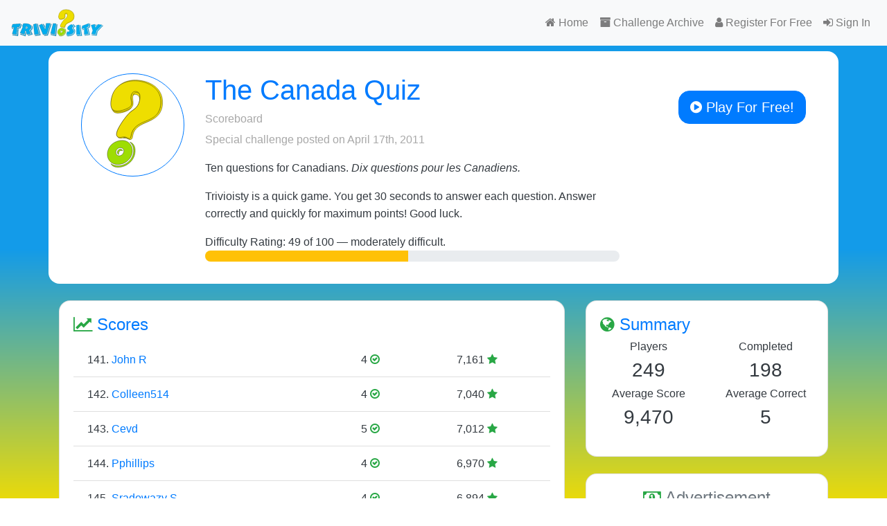

--- FILE ---
content_type: text/html; charset=UTF-8
request_url: https://triviosity.com/scores/20110417-canada?page=8
body_size: 5491
content:
<!DOCTYPE html>
<html lang="en">
<head>
    <!-- Google Tag Manager -->
<script>(function(w,d,s,l,i){w[l]=w[l]||[];w[l].push({'gtm.start':
new Date().getTime(),event:'gtm.js'});var f=d.getElementsByTagName(s)[0],
j=d.createElement(s),dl=l!='dataLayer'?'&l='+l:'';j.async=true;j.src=
'https://www.googletagmanager.com/gtm.js?id='+i+dl;f.parentNode.insertBefore(j,f);
})(window,document,'script','dataLayer','GTM-W74WMG7');</script>
<!-- End Google Tag Manager -->
    <meta charset="utf-8">
    <meta http-equiv="X-UA-Compatible" content="IE=edge">
    <meta name="viewport" content="width=device-width, initial-scale=1">
    <title>Triviosity - The Canada Quiz</title>
    <link rel="apple-touch-icon" sizes="180x180" href="/apple-touch-icon.png">
<link rel="icon" type="image/png" sizes="32x32" href="/favicon-32x32.png">
<link rel="icon" type="image/png" sizes="16x16" href="/favicon-16x16.png">
<link rel="manifest" href="/site.webmanifest">
<link rel="mask-icon" href="/safari-pinned-tab.svg" color="#5bbad5">
<meta name="msapplication-TileColor" content="#00a300">
<meta name="theme-color" content="#ffffff">

    <meta rel="canonical" href="https://triviosity.com/scores/20110417-canada">
    <meta rel="alternate" hreflang="en" href="https://triviosity.com/scores/20110417-canada?page=8">
    
    <meta name="twitter:card" content="summary_large_image">
    <meta name="twitter:site" content="@triviosity">
    <meta name="twitter:title" content="Triviosity - The Canada Quiz">
    <meta name="twitter:description" content="Check out all the awesome scores for The Canada Quiz">
    <meta name="twitter:creator" content="@triviosity">
    <meta name="twitter:image:src" content="https://triviosity.com/storage/game-cards/game-card-20110417-canada-249.png">
    <meta name="twitter:domain" content="triviosity.com">
    
    <meta property="og:url" content="https://triviosity.com/scores/20110417-canada">
    <meta property="og:title" content="Triviosity - The Canada Quiz">
    <meta property="og:description" content="Check out all the awesome scores for The Canada Quiz">
    <meta property="og:type" content="website">
    <meta property="og:image" content="https://triviosity.com/storage/game-cards/game-card-20110417-canada-249.png">
    <meta property="og:site_name" content="Triviosity">
    
    <meta name="og:image:secure_url" property="og:image:secure_url" content="https://triviosity.com/storage/game-cards/game-card-20110417-canada-249.png">
    
    <meta property="fb:app_id" content="119678911251">
    
    <meta name="description" property="description" content="Check out all the awesome scores for The Canada Quiz">
    
    <meta name="image" property="image" content="https://triviosity.com/storage/game-cards/game-card-20110417-canada-249.png">
    

    <meta name="csrf-token" content="7Z7ciOTkcJtikxghKTP5zJCBOkVAkLidwK35LOLQ">
    <link rel="stylesheet" href="/css/app.css?id=6764da6fbc2236e8c881">
</head>
<body class="super-gradient">
<!-- Google Tag Manager (noscript) -->
<noscript>
    <iframe src="https://www.googletagmanager.com/ns.html?id=GTM-W74WMG7"
            height="0" width="0" style="display:none;visibility:hidden"></iframe>
</noscript>
<!-- End Google Tag Manager (noscript) -->
<div id="app">
    <nav class="navbar navbar-light bg-light text-primary navbar-expand-md mb-2 align-bottom">
        <a class="navbar-brand" href="https://triviosity.com/home">
            <img src="/images/triviosity-wordmark.svg" height="40" alt="Triviosity - Home"/>
        </a>

        <button class="navbar-toggler" type="button" data-toggle="collapse" data-target="#navbarNavDropdown"
                aria-controls="navbar" aria-expanded="false" aria-label="Toggle navigation">
            <span class="navbar-toggler-icon"></span>
        </button>

        <div class="collapse navbar-collapse" id="navbarNavDropdown">
            <ul class="navbar-nav  align-items-end ml-auto">
                <li class="navbar-item ">
                    <a class="nav-link" href="https://triviosity.com/home"><i class="fa fa-home"></i> Home</a>
                </li>
                <li class="navbar-item">
                    <a class="nav-link" href="https://triviosity.com/scores"><i class="fa fa-archive"></i> Challenge Archive</a>
                </li>
                
                                    <li class="navbar-item">
                        <a class="nav-link" href="https://triviosity.com/register">
                            <i class="fa fa-user"></i> Register For Free
                        </a>
                    </li>
                    <li class="navbar-item">
                        <a class="nav-link" href="https://triviosity.com/login">
                            <i class="fa fa-sign-in"></i> Sign In
                        </a>
                    </li>
                            </ul>
        </div>
    </nav>

    
        <div class="container">
        <div class="row bg-white rounded text-dark">
            <div class="col">
                <div class="jumbotron">
                    <div class="row">
                        <div class="col-4 col-md-2">
                            <img src="/images/triviosity-questionmark.svg"
                                 class="img-fluid rounded-circle align-text-bottom border border-primary">
                        </div>
                        <div class="col-12 col-md-7">
                            <h1 class="text-primary">The Canada Quiz</h1>
                            <h6 class="text-muted">Scoreboard</h6>
                                                            <p class="text-muted">Special challenge posted
                                    on April 17th, 2011</p>
                                                                                        <p>Ten questions for Canadians. <i>Dix questions pour les Canadiens.</i></p>


                                <p>Trivioisty is a quick game. You get 30 seconds to answer each question. Answer correctly and quickly for maximum points! Good luck.</p>
                                                                                        <div class="row">
                                    <div class="col">
                                        Difficulty Rating: 49 of 100
                                        &mdash; moderately difficult.

                                        <div class="progress">
                                            <div class="progress-bar progress-bar bg-warning"
                                                 role="progressbar"
                                                 style="width: 49%"
                                                 aria-valuenow="49"
                                                 aria-valuemin="0"
                                                 aria-valuemax="100"></div>
                                        </div>
                                    </div>
                                </div>
                                                    </div>
                        <div class="col-12 col-md-3 text-right">
                                                            <br/> <a class="btn btn-lg btn-primary"
                                         href="https://triviosity.com/register"><i class="fa fa-play-circle"></i> Play For Free!</a>
                            

                        </div>
                    </div>
                </div>
            </div>
        </div>
    </div>

    <div class="container text-dark">
        <div class="row">
            <div class="col-lg-8">
                <div class="card mt-4">
                    <div class="card-body">
                        <div class="card-title">
                            <div class="float-right">
                                                            </div>
                            <h4 class="text-primary"><span class="fa fa-line-chart text-success"></span> Scores</h4>
                        </div>

                        <ul class="list-group list-group-flush">
                                                                                                                        <li class="list-group-item">
                                    <div class="row">
                                        <div class="col-12 col-md-5 text-nowrap">
                                                                                            141. <a
                                                        href="https://triviosity.com/scores/20110417-canada/u/super-trivia-master">John R</a>
                                                                                    </div>
                                        <div class="col-6 col-md-3 text-right">4 <span
                                                    class="fa fa-check-circle-o text-success"></span></div>
                                        <div class="col-6 col-md-3 text-right">7,161 <span
                                                    class="fa fa-star text-success"></span></div>
                                    </div>
                                </li>
                                                                                            <li class="list-group-item">
                                    <div class="row">
                                        <div class="col-12 col-md-5 text-nowrap">
                                                                                            142. <a
                                                        href="https://triviosity.com/scores/20110417-canada/u/Colleen514">Colleen514</a>
                                                                                    </div>
                                        <div class="col-6 col-md-3 text-right">4 <span
                                                    class="fa fa-check-circle-o text-success"></span></div>
                                        <div class="col-6 col-md-3 text-right">7,040 <span
                                                    class="fa fa-star text-success"></span></div>
                                    </div>
                                </li>
                                                                                            <li class="list-group-item">
                                    <div class="row">
                                        <div class="col-12 col-md-5 text-nowrap">
                                                                                            143. <a
                                                        href="https://triviosity.com/scores/20110417-canada/u/Cevd">Cevd</a>
                                                                                    </div>
                                        <div class="col-6 col-md-3 text-right">5 <span
                                                    class="fa fa-check-circle-o text-success"></span></div>
                                        <div class="col-6 col-md-3 text-right">7,012 <span
                                                    class="fa fa-star text-success"></span></div>
                                    </div>
                                </li>
                                                                                            <li class="list-group-item">
                                    <div class="row">
                                        <div class="col-12 col-md-5 text-nowrap">
                                                                                            144. <a
                                                        href="https://triviosity.com/scores/20110417-canada/u/pphillips">Pphillips</a>
                                                                                    </div>
                                        <div class="col-6 col-md-3 text-right">4 <span
                                                    class="fa fa-check-circle-o text-success"></span></div>
                                        <div class="col-6 col-md-3 text-right">6,970 <span
                                                    class="fa fa-star text-success"></span></div>
                                    </div>
                                </li>
                                                                                            <li class="list-group-item">
                                    <div class="row">
                                        <div class="col-12 col-md-5 text-nowrap">
                                                                                            145. <a
                                                        href="https://triviosity.com/scores/20110417-canada/u/facebook100000857540586">Sradowazy S</a>
                                                                                    </div>
                                        <div class="col-6 col-md-3 text-right">4 <span
                                                    class="fa fa-check-circle-o text-success"></span></div>
                                        <div class="col-6 col-md-3 text-right">6,894 <span
                                                    class="fa fa-star text-success"></span></div>
                                    </div>
                                </li>
                                                                                            <li class="list-group-item">
                                    <div class="row">
                                        <div class="col-12 col-md-5 text-nowrap">
                                                                                            146. <a
                                                        href="https://triviosity.com/scores/20110417-canada/u/Lori%20C">Lori C</a>
                                                                                    </div>
                                        <div class="col-6 col-md-3 text-right">4 <span
                                                    class="fa fa-check-circle-o text-success"></span></div>
                                        <div class="col-6 col-md-3 text-right">6,852 <span
                                                    class="fa fa-star text-success"></span></div>
                                    </div>
                                </li>
                                                                                            <li class="list-group-item">
                                    <div class="row">
                                        <div class="col-12 col-md-5 text-nowrap">
                                                                                            147. <a
                                                        href="https://triviosity.com/scores/20110417-canada/u/pnuessen">Paul N</a>
                                                                                    </div>
                                        <div class="col-6 col-md-3 text-right">4 <span
                                                    class="fa fa-check-circle-o text-success"></span></div>
                                        <div class="col-6 col-md-3 text-right">6,785 <span
                                                    class="fa fa-star text-success"></span></div>
                                    </div>
                                </li>
                                                                                            <li class="list-group-item">
                                    <div class="row">
                                        <div class="col-12 col-md-5 text-nowrap">
                                                                                            148. <a
                                                        href="https://triviosity.com/scores/20110417-canada/u/heather.oxenford">Heather O</a>
                                                                                    </div>
                                        <div class="col-6 col-md-3 text-right">4 <span
                                                    class="fa fa-check-circle-o text-success"></span></div>
                                        <div class="col-6 col-md-3 text-right">6,777 <span
                                                    class="fa fa-star text-success"></span></div>
                                    </div>
                                </li>
                                                                                            <li class="list-group-item">
                                    <div class="row">
                                        <div class="col-12 col-md-5 text-nowrap">
                                                                                            149. <a
                                                        href="https://triviosity.com/scores/20110417-canada/u/super-player">super-player</a>
                                                                                    </div>
                                        <div class="col-6 col-md-3 text-right">4 <span
                                                    class="fa fa-check-circle-o text-success"></span></div>
                                        <div class="col-6 col-md-3 text-right">6,768 <span
                                                    class="fa fa-star text-success"></span></div>
                                    </div>
                                </li>
                                                                                            <li class="list-group-item">
                                    <div class="row">
                                        <div class="col-12 col-md-5 text-nowrap">
                                                                                            150. <a
                                                        href="https://triviosity.com/scores/20110417-canada/u/archana.singh.96558">Archana S</a>
                                                                                    </div>
                                        <div class="col-6 col-md-3 text-right">4 <span
                                                    class="fa fa-check-circle-o text-success"></span></div>
                                        <div class="col-6 col-md-3 text-right">6,697 <span
                                                    class="fa fa-star text-success"></span></div>
                                    </div>
                                </li>
                                                                                            <li class="list-group-item">
                                    <div class="row">
                                        <div class="col-12 col-md-5 text-nowrap">
                                                                                            151. <a
                                                        href="https://triviosity.com/scores/20110417-canada/u/connie">Connie</a>
                                                                                    </div>
                                        <div class="col-6 col-md-3 text-right">4 <span
                                                    class="fa fa-check-circle-o text-success"></span></div>
                                        <div class="col-6 col-md-3 text-right">6,609 <span
                                                    class="fa fa-star text-success"></span></div>
                                    </div>
                                </li>
                                                                                            <li class="list-group-item">
                                    <div class="row">
                                        <div class="col-12 col-md-5 text-nowrap">
                                                                                            152. <a
                                                        href="https://triviosity.com/scores/20110417-canada/u/Nancy">Nancy R</a>
                                                                                    </div>
                                        <div class="col-6 col-md-3 text-right">4 <span
                                                    class="fa fa-check-circle-o text-success"></span></div>
                                        <div class="col-6 col-md-3 text-right">6,581 <span
                                                    class="fa fa-star text-success"></span></div>
                                    </div>
                                </li>
                                                                                            <li class="list-group-item">
                                    <div class="row">
                                        <div class="col-12 col-md-5 text-nowrap">
                                                                                            153. <a
                                                        href="https://triviosity.com/scores/20110417-canada/u/facebook503560452">Amy R</a>
                                                                                    </div>
                                        <div class="col-6 col-md-3 text-right">4 <span
                                                    class="fa fa-check-circle-o text-success"></span></div>
                                        <div class="col-6 col-md-3 text-right">6,577 <span
                                                    class="fa fa-star text-success"></span></div>
                                    </div>
                                </li>
                                                                                            <li class="list-group-item">
                                    <div class="row">
                                        <div class="col-12 col-md-5 text-nowrap">
                                                                                            154. <a
                                                        href="https://triviosity.com/scores/20110417-canada/u/melissa.dvoracek">Melissa D</a>
                                                                                    </div>
                                        <div class="col-6 col-md-3 text-right">5 <span
                                                    class="fa fa-check-circle-o text-success"></span></div>
                                        <div class="col-6 col-md-3 text-right">6,564 <span
                                                    class="fa fa-star text-success"></span></div>
                                    </div>
                                </li>
                                                                                            <li class="list-group-item">
                                    <div class="row">
                                        <div class="col-12 col-md-5 text-nowrap">
                                                                                            155. <a
                                                        href="https://triviosity.com/scores/20110417-canada/u/sinbadsix">Mark K</a>
                                                                                    </div>
                                        <div class="col-6 col-md-3 text-right">4 <span
                                                    class="fa fa-check-circle-o text-success"></span></div>
                                        <div class="col-6 col-md-3 text-right">6,488 <span
                                                    class="fa fa-star text-success"></span></div>
                                    </div>
                                </li>
                                                                                            <li class="list-group-item">
                                    <div class="row">
                                        <div class="col-12 col-md-5 text-nowrap">
                                                                                            156. <a
                                                        href="https://triviosity.com/scores/20110417-canada/u/steglasi">Scott T</a>
                                                                                    </div>
                                        <div class="col-6 col-md-3 text-right">5 <span
                                                    class="fa fa-check-circle-o text-success"></span></div>
                                        <div class="col-6 col-md-3 text-right">6,371 <span
                                                    class="fa fa-star text-success"></span></div>
                                    </div>
                                </li>
                                                                                            <li class="list-group-item">
                                    <div class="row">
                                        <div class="col-12 col-md-5 text-nowrap">
                                                                                            157. <a
                                                        href="https://triviosity.com/scores/20110417-canada/u/dadvader22@gmail.com">Na N</a>
                                                                                    </div>
                                        <div class="col-6 col-md-3 text-right">4 <span
                                                    class="fa fa-check-circle-o text-success"></span></div>
                                        <div class="col-6 col-md-3 text-right">6,130 <span
                                                    class="fa fa-star text-success"></span></div>
                                    </div>
                                </li>
                                                                                            <li class="list-group-item">
                                    <div class="row">
                                        <div class="col-12 col-md-5 text-nowrap">
                                                                                            158. <a
                                                        href="https://triviosity.com/scores/20110417-canada/u/meehal22@gmail.com">Rashique H</a>
                                                                                    </div>
                                        <div class="col-6 col-md-3 text-right">3 <span
                                                    class="fa fa-check-circle-o text-success"></span></div>
                                        <div class="col-6 col-md-3 text-right">6,000 <span
                                                    class="fa fa-star text-success"></span></div>
                                    </div>
                                </li>
                                                                                            <li class="list-group-item">
                                    <div class="row">
                                        <div class="col-12 col-md-5 text-nowrap">
                                                                                            159. <a
                                                        href="https://triviosity.com/scores/20110417-canada/u/Merije">Merije</a>
                                                                                    </div>
                                        <div class="col-6 col-md-3 text-right">3 <span
                                                    class="fa fa-check-circle-o text-success"></span></div>
                                        <div class="col-6 col-md-3 text-right">6,000 <span
                                                    class="fa fa-star text-success"></span></div>
                                    </div>
                                </li>
                                                                                            <li class="list-group-item">
                                    <div class="row">
                                        <div class="col-12 col-md-5 text-nowrap">
                                                                                            160. <a
                                                        href="https://triviosity.com/scores/20110417-canada/u/Carlacoo13">Carlacoo13</a>
                                                                                    </div>
                                        <div class="col-6 col-md-3 text-right">3 <span
                                                    class="fa fa-check-circle-o text-success"></span></div>
                                        <div class="col-6 col-md-3 text-right">6,000 <span
                                                    class="fa fa-star text-success"></span></div>
                                    </div>
                                </li>
                            
                        </ul>


                        <div class="card-footer bg-white">
                            <ul class="pagination d-flex flex-wrap justify-content-center" role="navigation">
        
                    <li class="page-item">
                <a class="page-link" href="https://triviosity.com/scores/20110417-canada?page=7" rel="prev" aria-label="&laquo; Preeeeevious">&lsaquo;</a>
            </li>
        
        
                    
            
            
                                                                        <li class="page-item"><a class="page-link" href="https://triviosity.com/scores/20110417-canada?page=1">1</a></li>
                                                                                <li class="page-item"><a class="page-link" href="https://triviosity.com/scores/20110417-canada?page=2">2</a></li>
                                                                                <li class="page-item"><a class="page-link" href="https://triviosity.com/scores/20110417-canada?page=3">3</a></li>
                                                                                <li class="page-item"><a class="page-link" href="https://triviosity.com/scores/20110417-canada?page=4">4</a></li>
                                                                                <li class="page-item"><a class="page-link" href="https://triviosity.com/scores/20110417-canada?page=5">5</a></li>
                                                                                <li class="page-item"><a class="page-link" href="https://triviosity.com/scores/20110417-canada?page=6">6</a></li>
                                                                                <li class="page-item"><a class="page-link" href="https://triviosity.com/scores/20110417-canada?page=7">7</a></li>
                                                                                <li class="page-item active" aria-current="page"><span class="page-link">8</span></li>
                                                                                <li class="page-item"><a class="page-link" href="https://triviosity.com/scores/20110417-canada?page=9">9</a></li>
                                                                                <li class="page-item"><a class="page-link" href="https://triviosity.com/scores/20110417-canada?page=10">10</a></li>
                                                        
        
                    <li class="page-item">
                <a class="page-link" href="https://triviosity.com/scores/20110417-canada?page=9" rel="next" aria-label="Next &raquo;">&rsaquo;</a>
            </li>
            </ul>

                        </div>
                    </div>

                    <div class="card border-0 mt-4">
                        <div class="card-body">
                            <div class="card-title"><h4 class="text-primary"><span
                                            class="fa fa-line-chart text-success"></span> More Scores</h4></div>
                            <div class="row">
                                                                    <div class="col text-left"><a
                                                href="https://triviosity.com/scores/20110306-worldmo">The Filmmaker Challenge: World Cinema</a>
                                    </div>
                                
                                                                    <div class="col text-right"><a
                                                href="https://triviosity.com/scores/20110515-ten-deg">10 Degrees of Separation</a>
                                    </div>
                                                            </div>
                        </div>
                    </div>

                </div>
            </div>

            <div class="col-lg-4 mt-4">
                <div class="row bg-transparent">
                    <div class="col-lg-12">
                        <div class="card">
                            <div class="card-body">
                                <div class="card-title">
                                    <h4 class="text-primary"><span class="fa fa-globe text-success"></span> Summary</h4>
                                    <div class="row">
                                                                                <div class="col-6 text-center">
                                            <h6>Players</h6>
                                            <h3>249</h3>
                                        </div>
                                        <div class="col-6 text-center">
                                            <h6>Completed</h6>
                                            <h3>198</h3>
                                        </div>
                                        <div class="col-6 text-center">
                                            <h6 class="text-nowrap">Average Score</h6>
                                            <h3>9,470</h3>
                                        </div>
                                        <div class="col-6 text-center">
                                            <h6 class="text-nowrap">Average Correct</h6>
                                            <h3>5</h3>
                                        </div>
                                    </div>
                                </div>
                            </div>
                        </div>
                    </div>
                    <div class="col-lg-12 mt-4">
                        <div class="card">
                            <div class="card-body">
                                <div class="card-title">
                                    <h4 class="text-secondary text-center"><span class="fa fa-money text-success"></span>
                                        Advertisement</h4>
                                </div>
                                <div class="">
                                    <adsense
     ad-client="ca-pub-5500510161812654"
     ad-slot="7736278897"
     ad-format="auto"
     full-width-responsive="true">
</adsense>
                                </div>
                            </div>
                        </div>
                    </div>
                    <div class="col-lg-12 mt-4">
                        <div class="card border-primary rounded">
    <div class="card-body">
        <h4 class="text-secondary text-center"><span class="fa fa-bar-chart text-success"></span> Answer Stats</h4>
        <challenge-questions-chart code="20110417-canada"></challenge-questions-chart>
    </div>
</div>

                    </div>
                </div>
            </div>
        </div>

        <div class="row mt-4">
            <div class="col-12">
                <div class="card">
                    <div class="card-body">
                        <div class="card-title">
                            <h4 class="text-secondary"><span class="fa fa-money text-success"></span>
                                Advertisement</h4>
                        </div>
                        <div class="">
                            <adsense
     ad-client="ca-pub-5500510161812654"
     ad-slot="7736278897"
     ad-format="auto"
     full-width-responsive="true">
</adsense>
                        </div>
                    </div>
                </div>
            </div>
        </div>

        <div class="row">
            <div class="col-lg-12 mt-4">
                <div class="accordion" id="informationAccordion">
                    <div class="card">
                        <div class="card-header" id="headingOne">
                            <h4 class="mb-0">
                                <button class="btn btn-link text-primary" type="button" data-toggle="collapse"
                                        data-target="#collapseOne" aria-expanded="true"
                                        aria-controls="collapseOne">
                                    <span class="fa fa-trophy text-success"></span> Trophies
                                </button>
                            </h4>
                        </div>

                        <div id="collapseOne" class="collapse show" aria-labelledby="headingOne"
                             data-parent="#informationAccordion">
                            <div class="card-body">
                                <p>How are Trophies awarded?</p>
                                <p>In order to be eligible for a daily trophy you must play the
                                    daily challenge during the day it arrives. Although we allow people to play
                                    challenges for ever, you may not win a trophy on an old challenge.</p>

                                                                    <p><span class="fa fa-check-circle-o text-success"></span> Trophies have
                                        been awarded for this challenge.</p>
                                                            </div>
                        </div>
                    </div>
                    <div class="card">
                        <div class="card-header" id="headingTwo">
                            <h4 class="mb-0">
                                <button class="btn btn-link text-primary collapsed" type="button"
                                        data-toggle="collapse"
                                        data-target="#collapseTwo" aria-expanded="false"
                                        aria-controls="collapseTwo">
                                    <span class="fa fa-tree text-success"></span> Difficulty Rating
                                </button>
                            </h4>
                        </div>
                        <div id="collapseTwo" class="collapse" aria-labelledby="headingTwo"
                             data-parent="#informationAccordion">
                            <div class="card-body">
                                <p>How is the Difficulty Rating calculated?</p>
                                <p>Using some magical math and calculations based on correct answers,
                                    averages of scores and time to answer. It's a number out of 100 and the
                                    lower it is the harder the quiz.</p>
                                <p>This number is live updated after every game.</p>
                            </div>
                        </div>
                    </div>
                </div>
            </div>
        </div>

    </div>

    <div class="container-fluid bg-white mt-4">


        <div class="row justify-content-center pt-4">
            <div class="col-4 text-light">
                <div class="row justify-content-center align-items-center text-center">
    <div class="col-6">
        <a target="_blank"
           href='https://play.google.com/store/apps/details?id=com.gamesbydarryl.triviosity&pageId=none&utm_source=homepage&utm_campaign=links&pcampaignid=pcampaignidMKT-Other-global-all-co-prtnr-py-PartBadge-Mar2515-1'><img
                    alt='Get it on Google Play' class="img-fluid"
                    src='/images/google-play-badge.png'/></a>
    </div>
    <div class="col-6">
        <a target="_blank"
           href="https://apps.apple.com/app/triviosity/id1497591881?ls=1"><img
                    alt="Get it on The App Store" class="img-fluid"
                    src="/images/app-store-badge.png" /></a>
    </div>
</div>
            </div>
        </div>
        <div class="row">
            <div class="col text-light">
                <ul class="nav navbar">
    <li class="nav-item">
        <a class="nav-link" href="https://triviosity.com">Home</a>
    </li>
    <li class="nav-item">
        <a class="nav-link" href="https://triviosity.com/scores">Scores</a>
    </li>
    <li class="nav-item">
        <a class="nav-link" href="https://triviosity.com/about">About</a>
    </li>
    <li class="nav-item">
        <a class="nav-link" href="https://triviosity.com/contact-us">Contact</a>
    </li>
    <li class="nav-item">
        <a class="nav-link" href="https://triviosity.com/privacy">Privacy</a>
    </li>
    <li class="nav-item">
        <a class="nav-link" href="https://triviosity.com/terms" name="Terms of Service">Terms of Service</a>
    </li>
</ul>
            </div>
        </div>
    </div>

    <div class="container-fluid bg-white">
        <div class="row">
            <div class="col text-muted text-center">
                &copy; 2026 <a href="https://darrylclarke.com/" target="_blank">Darryl E. Clarke</a> &amp; <a
                        href="https://gamesbydarryl.com/" target="_blank">Games By Darryl</a> - All Rights Reserved
            </div>
        </div>
    </div>

</div>

<!-- Scripts -->
<script src="/js/app.js?id=34ff60401feddbc897e2"></script>
<script async src="//pagead2.googlesyndication.com/pagead/js/adsbygoogle.js"></script>
</body>
</html>


--- FILE ---
content_type: text/html; charset=utf-8
request_url: https://www.google.com/recaptcha/api2/aframe
body_size: 267
content:
<!DOCTYPE HTML><html><head><meta http-equiv="content-type" content="text/html; charset=UTF-8"></head><body><script nonce="LDAulXbhASrhe41nzYLR1Q">/** Anti-fraud and anti-abuse applications only. See google.com/recaptcha */ try{var clients={'sodar':'https://pagead2.googlesyndication.com/pagead/sodar?'};window.addEventListener("message",function(a){try{if(a.source===window.parent){var b=JSON.parse(a.data);var c=clients[b['id']];if(c){var d=document.createElement('img');d.src=c+b['params']+'&rc='+(localStorage.getItem("rc::a")?sessionStorage.getItem("rc::b"):"");window.document.body.appendChild(d);sessionStorage.setItem("rc::e",parseInt(sessionStorage.getItem("rc::e")||0)+1);localStorage.setItem("rc::h",'1768845203578');}}}catch(b){}});window.parent.postMessage("_grecaptcha_ready", "*");}catch(b){}</script></body></html>

--- FILE ---
content_type: application/javascript
request_url: https://triviosity.com/js/app.js?id=34ff60401feddbc897e2
body_size: 297667
content:
/*! For license information please see app.js.LICENSE.txt */
(()=>{var e,t={8311:(e,t,n)=>{e.exports=n(3076)},9669:(e,t,n)=>{e.exports=n(1609)},5448:(e,t,n)=>{"use strict";var r=n(4867),a=n(6026),i=n(4372),o=n(5327),s=n(4097),u=n(4109),l=n(7985),d=n(5061);e.exports=function(e){return new Promise((function(t,n){var c=e.data,f=e.headers,h=e.responseType;r.isFormData(c)&&delete f["Content-Type"];var m=new XMLHttpRequest;if(e.auth){var _=e.auth.username||"",p=e.auth.password?unescape(encodeURIComponent(e.auth.password)):"";f.Authorization="Basic "+btoa(_+":"+p)}var g=s(e.baseURL,e.url);function v(){if(m){var r="getAllResponseHeaders"in m?u(m.getAllResponseHeaders()):null,i={data:h&&"text"!==h&&"json"!==h?m.response:m.responseText,status:m.status,statusText:m.statusText,headers:r,config:e,request:m};a(t,n,i),m=null}}if(m.open(e.method.toUpperCase(),o(g,e.params,e.paramsSerializer),!0),m.timeout=e.timeout,"onloadend"in m?m.onloadend=v:m.onreadystatechange=function(){m&&4===m.readyState&&(0!==m.status||m.responseURL&&0===m.responseURL.indexOf("file:"))&&setTimeout(v)},m.onabort=function(){m&&(n(d("Request aborted",e,"ECONNABORTED",m)),m=null)},m.onerror=function(){n(d("Network Error",e,null,m)),m=null},m.ontimeout=function(){var t="timeout of "+e.timeout+"ms exceeded";e.timeoutErrorMessage&&(t=e.timeoutErrorMessage),n(d(t,e,e.transitional&&e.transitional.clarifyTimeoutError?"ETIMEDOUT":"ECONNABORTED",m)),m=null},r.isStandardBrowserEnv()){var y=(e.withCredentials||l(g))&&e.xsrfCookieName?i.read(e.xsrfCookieName):void 0;y&&(f[e.xsrfHeaderName]=y)}"setRequestHeader"in m&&r.forEach(f,(function(e,t){void 0===c&&"content-type"===t.toLowerCase()?delete f[t]:m.setRequestHeader(t,e)})),r.isUndefined(e.withCredentials)||(m.withCredentials=!!e.withCredentials),h&&"json"!==h&&(m.responseType=e.responseType),"function"==typeof e.onDownloadProgress&&m.addEventListener("progress",e.onDownloadProgress),"function"==typeof e.onUploadProgress&&m.upload&&m.upload.addEventListener("progress",e.onUploadProgress),e.cancelToken&&e.cancelToken.promise.then((function(e){m&&(m.abort(),n(e),m=null)})),c||(c=null),m.send(c)}))}},1609:(e,t,n)=>{"use strict";var r=n(4867),a=n(1849),i=n(321),o=n(7185);function s(e){var t=new i(e),n=a(i.prototype.request,t);return r.extend(n,i.prototype,t),r.extend(n,t),n}var u=s(n(6419));u.Axios=i,u.create=function(e){return s(o(u.defaults,e))},u.Cancel=n(5263),u.CancelToken=n(4972),u.isCancel=n(6502),u.all=function(e){return Promise.all(e)},u.spread=n(8713),u.isAxiosError=n(6268),e.exports=u,e.exports.default=u},5263:e=>{"use strict";function t(e){this.message=e}t.prototype.toString=function(){return"Cancel"+(this.message?": "+this.message:"")},t.prototype.__CANCEL__=!0,e.exports=t},4972:(e,t,n)=>{"use strict";var r=n(5263);function a(e){if("function"!=typeof e)throw new TypeError("executor must be a function.");var t;this.promise=new Promise((function(e){t=e}));var n=this;e((function(e){n.reason||(n.reason=new r(e),t(n.reason))}))}a.prototype.throwIfRequested=function(){if(this.reason)throw this.reason},a.source=function(){var e;return{token:new a((function(t){e=t})),cancel:e}},e.exports=a},6502:e=>{"use strict";e.exports=function(e){return!(!e||!e.__CANCEL__)}},321:(e,t,n)=>{"use strict";var r=n(4867),a=n(5327),i=n(782),o=n(3572),s=n(7185),u=n(4875),l=u.validators;function d(e){this.defaults=e,this.interceptors={request:new i,response:new i}}d.prototype.request=function(e){"string"==typeof e?(e=arguments[1]||{}).url=arguments[0]:e=e||{},(e=s(this.defaults,e)).method?e.method=e.method.toLowerCase():this.defaults.method?e.method=this.defaults.method.toLowerCase():e.method="get";var t=e.transitional;void 0!==t&&u.assertOptions(t,{silentJSONParsing:l.transitional(l.boolean,"1.0.0"),forcedJSONParsing:l.transitional(l.boolean,"1.0.0"),clarifyTimeoutError:l.transitional(l.boolean,"1.0.0")},!1);var n=[],r=!0;this.interceptors.request.forEach((function(t){"function"==typeof t.runWhen&&!1===t.runWhen(e)||(r=r&&t.synchronous,n.unshift(t.fulfilled,t.rejected))}));var a,i=[];if(this.interceptors.response.forEach((function(e){i.push(e.fulfilled,e.rejected)})),!r){var d=[o,void 0];for(Array.prototype.unshift.apply(d,n),d=d.concat(i),a=Promise.resolve(e);d.length;)a=a.then(d.shift(),d.shift());return a}for(var c=e;n.length;){var f=n.shift(),h=n.shift();try{c=f(c)}catch(e){h(e);break}}try{a=o(c)}catch(e){return Promise.reject(e)}for(;i.length;)a=a.then(i.shift(),i.shift());return a},d.prototype.getUri=function(e){return e=s(this.defaults,e),a(e.url,e.params,e.paramsSerializer).replace(/^\?/,"")},r.forEach(["delete","get","head","options"],(function(e){d.prototype[e]=function(t,n){return this.request(s(n||{},{method:e,url:t,data:(n||{}).data}))}})),r.forEach(["post","put","patch"],(function(e){d.prototype[e]=function(t,n,r){return this.request(s(r||{},{method:e,url:t,data:n}))}})),e.exports=d},782:(e,t,n)=>{"use strict";var r=n(4867);function a(){this.handlers=[]}a.prototype.use=function(e,t,n){return this.handlers.push({fulfilled:e,rejected:t,synchronous:!!n&&n.synchronous,runWhen:n?n.runWhen:null}),this.handlers.length-1},a.prototype.eject=function(e){this.handlers[e]&&(this.handlers[e]=null)},a.prototype.forEach=function(e){r.forEach(this.handlers,(function(t){null!==t&&e(t)}))},e.exports=a},4097:(e,t,n)=>{"use strict";var r=n(9699),a=n(7303);e.exports=function(e,t){return e&&!r(t)?a(e,t):t}},5061:(e,t,n)=>{"use strict";var r=n(481);e.exports=function(e,t,n,a,i){var o=new Error(e);return r(o,t,n,a,i)}},3572:(e,t,n)=>{"use strict";var r=n(4867),a=n(8527),i=n(6502),o=n(6419);function s(e){e.cancelToken&&e.cancelToken.throwIfRequested()}e.exports=function(e){return s(e),e.headers=e.headers||{},e.data=a.call(e,e.data,e.headers,e.transformRequest),e.headers=r.merge(e.headers.common||{},e.headers[e.method]||{},e.headers),r.forEach(["delete","get","head","post","put","patch","common"],(function(t){delete e.headers[t]})),(e.adapter||o.adapter)(e).then((function(t){return s(e),t.data=a.call(e,t.data,t.headers,e.transformResponse),t}),(function(t){return i(t)||(s(e),t&&t.response&&(t.response.data=a.call(e,t.response.data,t.response.headers,e.transformResponse))),Promise.reject(t)}))}},481:e=>{"use strict";e.exports=function(e,t,n,r,a){return e.config=t,n&&(e.code=n),e.request=r,e.response=a,e.isAxiosError=!0,e.toJSON=function(){return{message:this.message,name:this.name,description:this.description,number:this.number,fileName:this.fileName,lineNumber:this.lineNumber,columnNumber:this.columnNumber,stack:this.stack,config:this.config,code:this.code}},e}},7185:(e,t,n)=>{"use strict";var r=n(4867);e.exports=function(e,t){t=t||{};var n={},a=["url","method","data"],i=["headers","auth","proxy","params"],o=["baseURL","transformRequest","transformResponse","paramsSerializer","timeout","timeoutMessage","withCredentials","adapter","responseType","xsrfCookieName","xsrfHeaderName","onUploadProgress","onDownloadProgress","decompress","maxContentLength","maxBodyLength","maxRedirects","transport","httpAgent","httpsAgent","cancelToken","socketPath","responseEncoding"],s=["validateStatus"];function u(e,t){return r.isPlainObject(e)&&r.isPlainObject(t)?r.merge(e,t):r.isPlainObject(t)?r.merge({},t):r.isArray(t)?t.slice():t}function l(a){r.isUndefined(t[a])?r.isUndefined(e[a])||(n[a]=u(void 0,e[a])):n[a]=u(e[a],t[a])}r.forEach(a,(function(e){r.isUndefined(t[e])||(n[e]=u(void 0,t[e]))})),r.forEach(i,l),r.forEach(o,(function(a){r.isUndefined(t[a])?r.isUndefined(e[a])||(n[a]=u(void 0,e[a])):n[a]=u(void 0,t[a])})),r.forEach(s,(function(r){r in t?n[r]=u(e[r],t[r]):r in e&&(n[r]=u(void 0,e[r]))}));var d=a.concat(i).concat(o).concat(s),c=Object.keys(e).concat(Object.keys(t)).filter((function(e){return-1===d.indexOf(e)}));return r.forEach(c,l),n}},6026:(e,t,n)=>{"use strict";var r=n(5061);e.exports=function(e,t,n){var a=n.config.validateStatus;n.status&&a&&!a(n.status)?t(r("Request failed with status code "+n.status,n.config,null,n.request,n)):e(n)}},8527:(e,t,n)=>{"use strict";var r=n(4867),a=n(6419);e.exports=function(e,t,n){var i=this||a;return r.forEach(n,(function(n){e=n.call(i,e,t)})),e}},6419:(e,t,n)=>{"use strict";var r=n(4155),a=n(4867),i=n(6016),o=n(481),s={"Content-Type":"application/x-www-form-urlencoded"};function u(e,t){!a.isUndefined(e)&&a.isUndefined(e["Content-Type"])&&(e["Content-Type"]=t)}var l,d={transitional:{silentJSONParsing:!0,forcedJSONParsing:!0,clarifyTimeoutError:!1},adapter:(("undefined"!=typeof XMLHttpRequest||void 0!==r&&"[object process]"===Object.prototype.toString.call(r))&&(l=n(5448)),l),transformRequest:[function(e,t){return i(t,"Accept"),i(t,"Content-Type"),a.isFormData(e)||a.isArrayBuffer(e)||a.isBuffer(e)||a.isStream(e)||a.isFile(e)||a.isBlob(e)?e:a.isArrayBufferView(e)?e.buffer:a.isURLSearchParams(e)?(u(t,"application/x-www-form-urlencoded;charset=utf-8"),e.toString()):a.isObject(e)||t&&"application/json"===t["Content-Type"]?(u(t,"application/json"),function(e,t,n){if(a.isString(e))try{return(t||JSON.parse)(e),a.trim(e)}catch(e){if("SyntaxError"!==e.name)throw e}return(n||JSON.stringify)(e)}(e)):e}],transformResponse:[function(e){var t=this.transitional,n=t&&t.silentJSONParsing,r=t&&t.forcedJSONParsing,i=!n&&"json"===this.responseType;if(i||r&&a.isString(e)&&e.length)try{return JSON.parse(e)}catch(e){if(i){if("SyntaxError"===e.name)throw o(e,this,"E_JSON_PARSE");throw e}}return e}],timeout:0,xsrfCookieName:"XSRF-TOKEN",xsrfHeaderName:"X-XSRF-TOKEN",maxContentLength:-1,maxBodyLength:-1,validateStatus:function(e){return e>=200&&e<300}};d.headers={common:{Accept:"application/json, text/plain, */*"}},a.forEach(["delete","get","head"],(function(e){d.headers[e]={}})),a.forEach(["post","put","patch"],(function(e){d.headers[e]=a.merge(s)})),e.exports=d},1849:e=>{"use strict";e.exports=function(e,t){return function(){for(var n=new Array(arguments.length),r=0;r<n.length;r++)n[r]=arguments[r];return e.apply(t,n)}}},5327:(e,t,n)=>{"use strict";var r=n(4867);function a(e){return encodeURIComponent(e).replace(/%3A/gi,":").replace(/%24/g,"$").replace(/%2C/gi,",").replace(/%20/g,"+").replace(/%5B/gi,"[").replace(/%5D/gi,"]")}e.exports=function(e,t,n){if(!t)return e;var i;if(n)i=n(t);else if(r.isURLSearchParams(t))i=t.toString();else{var o=[];r.forEach(t,(function(e,t){null!=e&&(r.isArray(e)?t+="[]":e=[e],r.forEach(e,(function(e){r.isDate(e)?e=e.toISOString():r.isObject(e)&&(e=JSON.stringify(e)),o.push(a(t)+"="+a(e))})))})),i=o.join("&")}if(i){var s=e.indexOf("#");-1!==s&&(e=e.slice(0,s)),e+=(-1===e.indexOf("?")?"?":"&")+i}return e}},7303:e=>{"use strict";e.exports=function(e,t){return t?e.replace(/\/+$/,"")+"/"+t.replace(/^\/+/,""):e}},4372:(e,t,n)=>{"use strict";var r=n(4867);e.exports=r.isStandardBrowserEnv()?{write:function(e,t,n,a,i,o){var s=[];s.push(e+"="+encodeURIComponent(t)),r.isNumber(n)&&s.push("expires="+new Date(n).toGMTString()),r.isString(a)&&s.push("path="+a),r.isString(i)&&s.push("domain="+i),!0===o&&s.push("secure"),document.cookie=s.join("; ")},read:function(e){var t=document.cookie.match(new RegExp("(^|;\\s*)("+e+")=([^;]*)"));return t?decodeURIComponent(t[3]):null},remove:function(e){this.write(e,"",Date.now()-864e5)}}:{write:function(){},read:function(){return null},remove:function(){}}},9699:e=>{"use strict";e.exports=function(e){return/^([a-z][a-z\d\+\-\.]*:)?\/\//i.test(e)}},6268:e=>{"use strict";e.exports=function(e){return"object"==typeof e&&!0===e.isAxiosError}},7985:(e,t,n)=>{"use strict";var r=n(4867);e.exports=r.isStandardBrowserEnv()?function(){var e,t=/(msie|trident)/i.test(navigator.userAgent),n=document.createElement("a");function a(e){var r=e;return t&&(n.setAttribute("href",r),r=n.href),n.setAttribute("href",r),{href:n.href,protocol:n.protocol?n.protocol.replace(/:$/,""):"",host:n.host,search:n.search?n.search.replace(/^\?/,""):"",hash:n.hash?n.hash.replace(/^#/,""):"",hostname:n.hostname,port:n.port,pathname:"/"===n.pathname.charAt(0)?n.pathname:"/"+n.pathname}}return e=a(window.location.href),function(t){var n=r.isString(t)?a(t):t;return n.protocol===e.protocol&&n.host===e.host}}():function(){return!0}},6016:(e,t,n)=>{"use strict";var r=n(4867);e.exports=function(e,t){r.forEach(e,(function(n,r){r!==t&&r.toUpperCase()===t.toUpperCase()&&(e[t]=n,delete e[r])}))}},4109:(e,t,n)=>{"use strict";var r=n(4867),a=["age","authorization","content-length","content-type","etag","expires","from","host","if-modified-since","if-unmodified-since","last-modified","location","max-forwards","proxy-authorization","referer","retry-after","user-agent"];e.exports=function(e){var t,n,i,o={};return e?(r.forEach(e.split("\n"),(function(e){if(i=e.indexOf(":"),t=r.trim(e.substr(0,i)).toLowerCase(),n=r.trim(e.substr(i+1)),t){if(o[t]&&a.indexOf(t)>=0)return;o[t]="set-cookie"===t?(o[t]?o[t]:[]).concat([n]):o[t]?o[t]+", "+n:n}})),o):o}},8713:e=>{"use strict";e.exports=function(e){return function(t){return e.apply(null,t)}}},4875:(e,t,n)=>{"use strict";var r=n(8593),a={};["object","boolean","number","function","string","symbol"].forEach((function(e,t){a[e]=function(n){return typeof n===e||"a"+(t<1?"n ":" ")+e}}));var i={},o=r.version.split(".");function s(e,t){for(var n=t?t.split("."):o,r=e.split("."),a=0;a<3;a++){if(n[a]>r[a])return!0;if(n[a]<r[a])return!1}return!1}a.transitional=function(e,t,n){var a=t&&s(t);function o(e,t){return"[Axios v"+r.version+"] Transitional option '"+e+"'"+t+(n?". "+n:"")}return function(n,r,s){if(!1===e)throw new Error(o(r," has been removed in "+t));return a&&!i[r]&&(i[r]=!0,console.warn(o(r," has been deprecated since v"+t+" and will be removed in the near future"))),!e||e(n,r,s)}},e.exports={isOlderVersion:s,assertOptions:function(e,t,n){if("object"!=typeof e)throw new TypeError("options must be an object");for(var r=Object.keys(e),a=r.length;a-- >0;){var i=r[a],o=t[i];if(o){var s=e[i],u=void 0===s||o(s,i,e);if(!0!==u)throw new TypeError("option "+i+" must be "+u)}else if(!0!==n)throw Error("Unknown option "+i)}},validators:a}},4867:(e,t,n)=>{"use strict";var r=n(1849),a=Object.prototype.toString;function i(e){return"[object Array]"===a.call(e)}function o(e){return void 0===e}function s(e){return null!==e&&"object"==typeof e}function u(e){if("[object Object]"!==a.call(e))return!1;var t=Object.getPrototypeOf(e);return null===t||t===Object.prototype}function l(e){return"[object Function]"===a.call(e)}function d(e,t){if(null!=e)if("object"!=typeof e&&(e=[e]),i(e))for(var n=0,r=e.length;n<r;n++)t.call(null,e[n],n,e);else for(var a in e)Object.prototype.hasOwnProperty.call(e,a)&&t.call(null,e[a],a,e)}e.exports={isArray:i,isArrayBuffer:function(e){return"[object ArrayBuffer]"===a.call(e)},isBuffer:function(e){return null!==e&&!o(e)&&null!==e.constructor&&!o(e.constructor)&&"function"==typeof e.constructor.isBuffer&&e.constructor.isBuffer(e)},isFormData:function(e){return"undefined"!=typeof FormData&&e instanceof FormData},isArrayBufferView:function(e){return"undefined"!=typeof ArrayBuffer&&ArrayBuffer.isView?ArrayBuffer.isView(e):e&&e.buffer&&e.buffer instanceof ArrayBuffer},isString:function(e){return"string"==typeof e},isNumber:function(e){return"number"==typeof e},isObject:s,isPlainObject:u,isUndefined:o,isDate:function(e){return"[object Date]"===a.call(e)},isFile:function(e){return"[object File]"===a.call(e)},isBlob:function(e){return"[object Blob]"===a.call(e)},isFunction:l,isStream:function(e){return s(e)&&l(e.pipe)},isURLSearchParams:function(e){return"undefined"!=typeof URLSearchParams&&e instanceof URLSearchParams},isStandardBrowserEnv:function(){return("undefined"==typeof navigator||"ReactNative"!==navigator.product&&"NativeScript"!==navigator.product&&"NS"!==navigator.product)&&("undefined"!=typeof window&&"undefined"!=typeof document)},forEach:d,merge:function e(){var t={};function n(n,r){u(t[r])&&u(n)?t[r]=e(t[r],n):u(n)?t[r]=e({},n):i(n)?t[r]=n.slice():t[r]=n}for(var r=0,a=arguments.length;r<a;r++)d(arguments[r],n);return t},extend:function(e,t,n){return d(t,(function(t,a){e[a]=n&&"function"==typeof t?r(t,n):t})),e},trim:function(e){return e.trim?e.trim():e.replace(/^\s+|\s+$/g,"")},stripBOM:function(e){return 65279===e.charCodeAt(0)&&(e=e.slice(1)),e}}},313:(e,t,n)=>{var r;window.Popper=n(8981).default,window.Chart=n(7757),n(9703),window.Vue=n(538).Z,Vue.component("example",n(4902).Z),Vue.component("adsense",n(7089).Z),Vue.component("challenge-questions-chart",n(306).Z),Vue.component("challenge-users-chart",n(8698).Z);new Vue({el:"#app"});function a(){r>0?((r-=1)>15?$("#timeLeft").addClass("text-info"):r>7?($("#timeLeft").removeClass("text-info"),$("#timeLeft").addClass("text-warning")):r>0&&($("#timeLeft").removeClass("text-warning"),$("#timeLeft").addClass("text-danger")),$("#timeLeft").text(r),setTimeout(a,1e3)):window.location="/game/answer/timed-out"+$("#question-qsig").val()}$(document).ready((function(){function e(){0!==location.hash.length&&window.scrollTo(window.scrollX,window.scrollY-100)}console.log("Hi 👀"),$('[data-toggle="tooltip"]').tooltip(),$('[data-toggle="popover"]').popover(),bsform.init(),$(document).on("click",'a[href^="#"]',(function(t){window.setTimeout((function(){e()}),0)})),window.setTimeout(e,0),(r=Number($("#timeLeft").html()))>0&&setTimeout(a,1e3)}))},9703:(e,t,n)=>{window._=n(6486);try{window.$=window.jQuery=n(9755),n(3734)}catch(e){}window.axios=n(9669),window.axios.defaults.headers.common["X-Requested-With"]="XMLHttpRequest",window.bsform=n(3216);var r=document.head.querySelector('meta[name="csrf-token"]');r?window.axios.defaults.headers.common["X-CSRF-TOKEN"]=r.content:console.error("CSRF token not found: https://laravel.com/docs/csrf#csrf-x-csrf-token")},3734:function(e,t,n){!function(e,t,n){"use strict";function r(e){return e&&"object"==typeof e&&"default"in e?e:{default:e}}var a=r(t),i=r(n);function o(e,t){for(var n=0;n<t.length;n++){var r=t[n];r.enumerable=r.enumerable||!1,r.configurable=!0,"value"in r&&(r.writable=!0),Object.defineProperty(e,r.key,r)}}function s(e,t,n){return t&&o(e.prototype,t),n&&o(e,n),e}function u(){return u=Object.assign||function(e){for(var t=1;t<arguments.length;t++){var n=arguments[t];for(var r in n)Object.prototype.hasOwnProperty.call(n,r)&&(e[r]=n[r])}return e},u.apply(this,arguments)}function l(e,t){e.prototype=Object.create(t.prototype),e.prototype.constructor=e,d(e,t)}function d(e,t){return d=Object.setPrototypeOf||function(e,t){return e.__proto__=t,e},d(e,t)}var c="transitionend",f=1e6,h=1e3;function m(e){return null==e?""+e:{}.toString.call(e).match(/\s([a-z]+)/i)[1].toLowerCase()}function _(){return{bindType:c,delegateType:c,handle:function(e){if(a.default(e.target).is(this))return e.handleObj.handler.apply(this,arguments)}}}function p(e){var t=this,n=!1;return a.default(this).one(v.TRANSITION_END,(function(){n=!0})),setTimeout((function(){n||v.triggerTransitionEnd(t)}),e),this}function g(){a.default.fn.emulateTransitionEnd=p,a.default.event.special[v.TRANSITION_END]=_()}var v={TRANSITION_END:"bsTransitionEnd",getUID:function(e){do{e+=~~(Math.random()*f)}while(document.getElementById(e));return e},getSelectorFromElement:function(e){var t=e.getAttribute("data-target");if(!t||"#"===t){var n=e.getAttribute("href");t=n&&"#"!==n?n.trim():""}try{return document.querySelector(t)?t:null}catch(e){return null}},getTransitionDurationFromElement:function(e){if(!e)return 0;var t=a.default(e).css("transition-duration"),n=a.default(e).css("transition-delay"),r=parseFloat(t),i=parseFloat(n);return r||i?(t=t.split(",")[0],n=n.split(",")[0],(parseFloat(t)+parseFloat(n))*h):0},reflow:function(e){return e.offsetHeight},triggerTransitionEnd:function(e){a.default(e).trigger(c)},supportsTransitionEnd:function(){return Boolean(c)},isElement:function(e){return(e[0]||e).nodeType},typeCheckConfig:function(e,t,n){for(var r in n)if(Object.prototype.hasOwnProperty.call(n,r)){var a=n[r],i=t[r],o=i&&v.isElement(i)?"element":m(i);if(!new RegExp(a).test(o))throw new Error(e.toUpperCase()+': Option "'+r+'" provided type "'+o+'" but expected type "'+a+'".')}},findShadowRoot:function(e){if(!document.documentElement.attachShadow)return null;if("function"==typeof e.getRootNode){var t=e.getRootNode();return t instanceof ShadowRoot?t:null}return e instanceof ShadowRoot?e:e.parentNode?v.findShadowRoot(e.parentNode):null},jQueryDetection:function(){if(void 0===a.default)throw new TypeError("Bootstrap's JavaScript requires jQuery. jQuery must be included before Bootstrap's JavaScript.");var e=a.default.fn.jquery.split(" ")[0].split("."),t=1,n=2,r=9,i=1,o=4;if(e[0]<n&&e[1]<r||e[0]===t&&e[1]===r&&e[2]<i||e[0]>=o)throw new Error("Bootstrap's JavaScript requires at least jQuery v1.9.1 but less than v4.0.0")}};v.jQueryDetection(),g();var y="alert",M="4.6.1",b="bs.alert",L="."+b,w=".data-api",k=a.default.fn[y],x="alert",Y="fade",D="show",T="close"+L,S="closed"+L,j="click"+L+w,C='[data-dismiss="alert"]',A=function(){function e(e){this._element=e}var t=e.prototype;return t.close=function(e){var t=this._element;e&&(t=this._getRootElement(e)),this._triggerCloseEvent(t).isDefaultPrevented()||this._removeElement(t)},t.dispose=function(){a.default.removeData(this._element,b),this._element=null},t._getRootElement=function(e){var t=v.getSelectorFromElement(e),n=!1;return t&&(n=document.querySelector(t)),n||(n=a.default(e).closest("."+x)[0]),n},t._triggerCloseEvent=function(e){var t=a.default.Event(T);return a.default(e).trigger(t),t},t._removeElement=function(e){var t=this;if(a.default(e).removeClass(D),a.default(e).hasClass(Y)){var n=v.getTransitionDurationFromElement(e);a.default(e).one(v.TRANSITION_END,(function(n){return t._destroyElement(e,n)})).emulateTransitionEnd(n)}else this._destroyElement(e)},t._destroyElement=function(e){a.default(e).detach().trigger(S).remove()},e._jQueryInterface=function(t){return this.each((function(){var n=a.default(this),r=n.data(b);r||(r=new e(this),n.data(b,r)),"close"===t&&r[t](this)}))},e._handleDismiss=function(e){return function(t){t&&t.preventDefault(),e.close(this)}},s(e,null,[{key:"VERSION",get:function(){return M}}]),e}();a.default(document).on(j,C,A._handleDismiss(new A)),a.default.fn[y]=A._jQueryInterface,a.default.fn[y].Constructor=A,a.default.fn[y].noConflict=function(){return a.default.fn[y]=k,A._jQueryInterface};var E="button",H="4.6.1",O="bs.button",P="."+O,N=".data-api",F=a.default.fn[E],I="active",W="btn",R="focus",z="click"+P+N,$="focus"+P+N+" blur"+P+N,B="load"+P+N,V='[data-toggle^="button"]',q='[data-toggle="buttons"]',U='[data-toggle="button"]',J='[data-toggle="buttons"] .btn',G='input:not([type="hidden"])',K=".active",Z=".btn",Q=function(){function e(e){this._element=e,this.shouldAvoidTriggerChange=!1}var t=e.prototype;return t.toggle=function(){var e=!0,t=!0,n=a.default(this._element).closest(q)[0];if(n){var r=this._element.querySelector(G);if(r){if("radio"===r.type)if(r.checked&&this._element.classList.contains(I))e=!1;else{var i=n.querySelector(K);i&&a.default(i).removeClass(I)}e&&("checkbox"!==r.type&&"radio"!==r.type||(r.checked=!this._element.classList.contains(I)),this.shouldAvoidTriggerChange||a.default(r).trigger("change")),r.focus(),t=!1}}this._element.hasAttribute("disabled")||this._element.classList.contains("disabled")||(t&&this._element.setAttribute("aria-pressed",!this._element.classList.contains(I)),e&&a.default(this._element).toggleClass(I))},t.dispose=function(){a.default.removeData(this._element,O),this._element=null},e._jQueryInterface=function(t,n){return this.each((function(){var r=a.default(this),i=r.data(O);i||(i=new e(this),r.data(O,i)),i.shouldAvoidTriggerChange=n,"toggle"===t&&i[t]()}))},s(e,null,[{key:"VERSION",get:function(){return H}}]),e}();a.default(document).on(z,V,(function(e){var t=e.target,n=t;if(a.default(t).hasClass(W)||(t=a.default(t).closest(Z)[0]),!t||t.hasAttribute("disabled")||t.classList.contains("disabled"))e.preventDefault();else{var r=t.querySelector(G);if(r&&(r.hasAttribute("disabled")||r.classList.contains("disabled")))return void e.preventDefault();"INPUT"!==n.tagName&&"LABEL"===t.tagName||Q._jQueryInterface.call(a.default(t),"toggle","INPUT"===n.tagName)}})).on($,V,(function(e){var t=a.default(e.target).closest(Z)[0];a.default(t).toggleClass(R,/^focus(in)?$/.test(e.type))})),a.default(window).on(B,(function(){for(var e=[].slice.call(document.querySelectorAll(J)),t=0,n=e.length;t<n;t++){var r=e[t],a=r.querySelector(G);a.checked||a.hasAttribute("checked")?r.classList.add(I):r.classList.remove(I)}for(var i=0,o=(e=[].slice.call(document.querySelectorAll(U))).length;i<o;i++){var s=e[i];"true"===s.getAttribute("aria-pressed")?s.classList.add(I):s.classList.remove(I)}})),a.default.fn[E]=Q._jQueryInterface,a.default.fn[E].Constructor=Q,a.default.fn[E].noConflict=function(){return a.default.fn[E]=F,Q._jQueryInterface};var X="carousel",ee="4.6.1",te="bs.carousel",ne="."+te,re=".data-api",ae=a.default.fn[X],ie=37,oe=39,se=500,ue=40,le="carousel",de="active",ce="slide",fe="carousel-item-right",he="carousel-item-left",me="carousel-item-next",_e="carousel-item-prev",pe="pointer-event",ge="next",ve="prev",ye="left",Me="right",be="slide"+ne,Le="slid"+ne,we="keydown"+ne,ke="mouseenter"+ne,xe="mouseleave"+ne,Ye="touchstart"+ne,De="touchmove"+ne,Te="touchend"+ne,Se="pointerdown"+ne,je="pointerup"+ne,Ce="dragstart"+ne,Ae="load"+ne+re,Ee="click"+ne+re,He=".active",Oe=".active.carousel-item",Pe=".carousel-item",Ne=".carousel-item img",Fe=".carousel-item-next, .carousel-item-prev",Ie=".carousel-indicators",We="[data-slide], [data-slide-to]",Re='[data-ride="carousel"]',ze={interval:5e3,keyboard:!0,slide:!1,pause:"hover",wrap:!0,touch:!0},$e={interval:"(number|boolean)",keyboard:"boolean",slide:"(boolean|string)",pause:"(string|boolean)",wrap:"boolean",touch:"boolean"},Be={TOUCH:"touch",PEN:"pen"},Ve=function(){function e(e,t){this._items=null,this._interval=null,this._activeElement=null,this._isPaused=!1,this._isSliding=!1,this.touchTimeout=null,this.touchStartX=0,this.touchDeltaX=0,this._config=this._getConfig(t),this._element=e,this._indicatorsElement=this._element.querySelector(Ie),this._touchSupported="ontouchstart"in document.documentElement||navigator.maxTouchPoints>0,this._pointerEvent=Boolean(window.PointerEvent||window.MSPointerEvent),this._addEventListeners()}var t=e.prototype;return t.next=function(){this._isSliding||this._slide(ge)},t.nextWhenVisible=function(){var e=a.default(this._element);!document.hidden&&e.is(":visible")&&"hidden"!==e.css("visibility")&&this.next()},t.prev=function(){this._isSliding||this._slide(ve)},t.pause=function(e){e||(this._isPaused=!0),this._element.querySelector(Fe)&&(v.triggerTransitionEnd(this._element),this.cycle(!0)),clearInterval(this._interval),this._interval=null},t.cycle=function(e){e||(this._isPaused=!1),this._interval&&(clearInterval(this._interval),this._interval=null),this._config.interval&&!this._isPaused&&(this._updateInterval(),this._interval=setInterval((document.visibilityState?this.nextWhenVisible:this.next).bind(this),this._config.interval))},t.to=function(e){var t=this;this._activeElement=this._element.querySelector(Oe);var n=this._getItemIndex(this._activeElement);if(!(e>this._items.length-1||e<0))if(this._isSliding)a.default(this._element).one(Le,(function(){return t.to(e)}));else{if(n===e)return this.pause(),void this.cycle();var r=e>n?ge:ve;this._slide(r,this._items[e])}},t.dispose=function(){a.default(this._element).off(ne),a.default.removeData(this._element,te),this._items=null,this._config=null,this._element=null,this._interval=null,this._isPaused=null,this._isSliding=null,this._activeElement=null,this._indicatorsElement=null},t._getConfig=function(e){return e=u({},ze,e),v.typeCheckConfig(X,e,$e),e},t._handleSwipe=function(){var e=Math.abs(this.touchDeltaX);if(!(e<=ue)){var t=e/this.touchDeltaX;this.touchDeltaX=0,t>0&&this.prev(),t<0&&this.next()}},t._addEventListeners=function(){var e=this;this._config.keyboard&&a.default(this._element).on(we,(function(t){return e._keydown(t)})),"hover"===this._config.pause&&a.default(this._element).on(ke,(function(t){return e.pause(t)})).on(xe,(function(t){return e.cycle(t)})),this._config.touch&&this._addTouchEventListeners()},t._addTouchEventListeners=function(){var e=this;if(this._touchSupported){var t=function(t){e._pointerEvent&&Be[t.originalEvent.pointerType.toUpperCase()]?e.touchStartX=t.originalEvent.clientX:e._pointerEvent||(e.touchStartX=t.originalEvent.touches[0].clientX)},n=function(t){e.touchDeltaX=t.originalEvent.touches&&t.originalEvent.touches.length>1?0:t.originalEvent.touches[0].clientX-e.touchStartX},r=function(t){e._pointerEvent&&Be[t.originalEvent.pointerType.toUpperCase()]&&(e.touchDeltaX=t.originalEvent.clientX-e.touchStartX),e._handleSwipe(),"hover"===e._config.pause&&(e.pause(),e.touchTimeout&&clearTimeout(e.touchTimeout),e.touchTimeout=setTimeout((function(t){return e.cycle(t)}),se+e._config.interval))};a.default(this._element.querySelectorAll(Ne)).on(Ce,(function(e){return e.preventDefault()})),this._pointerEvent?(a.default(this._element).on(Se,(function(e){return t(e)})),a.default(this._element).on(je,(function(e){return r(e)})),this._element.classList.add(pe)):(a.default(this._element).on(Ye,(function(e){return t(e)})),a.default(this._element).on(De,(function(e){return n(e)})),a.default(this._element).on(Te,(function(e){return r(e)})))}},t._keydown=function(e){if(!/input|textarea/i.test(e.target.tagName))switch(e.which){case ie:e.preventDefault(),this.prev();break;case oe:e.preventDefault(),this.next()}},t._getItemIndex=function(e){return this._items=e&&e.parentNode?[].slice.call(e.parentNode.querySelectorAll(Pe)):[],this._items.indexOf(e)},t._getItemByDirection=function(e,t){var n=e===ge,r=e===ve,a=this._getItemIndex(t),i=this._items.length-1;if((r&&0===a||n&&a===i)&&!this._config.wrap)return t;var o=(a+(e===ve?-1:1))%this._items.length;return-1===o?this._items[this._items.length-1]:this._items[o]},t._triggerSlideEvent=function(e,t){var n=this._getItemIndex(e),r=this._getItemIndex(this._element.querySelector(Oe)),i=a.default.Event(be,{relatedTarget:e,direction:t,from:r,to:n});return a.default(this._element).trigger(i),i},t._setActiveIndicatorElement=function(e){if(this._indicatorsElement){var t=[].slice.call(this._indicatorsElement.querySelectorAll(He));a.default(t).removeClass(de);var n=this._indicatorsElement.children[this._getItemIndex(e)];n&&a.default(n).addClass(de)}},t._updateInterval=function(){var e=this._activeElement||this._element.querySelector(Oe);if(e){var t=parseInt(e.getAttribute("data-interval"),10);t?(this._config.defaultInterval=this._config.defaultInterval||this._config.interval,this._config.interval=t):this._config.interval=this._config.defaultInterval||this._config.interval}},t._slide=function(e,t){var n,r,i,o=this,s=this._element.querySelector(Oe),u=this._getItemIndex(s),l=t||s&&this._getItemByDirection(e,s),d=this._getItemIndex(l),c=Boolean(this._interval);if(e===ge?(n=he,r=me,i=ye):(n=fe,r=_e,i=Me),l&&a.default(l).hasClass(de))this._isSliding=!1;else if(!this._triggerSlideEvent(l,i).isDefaultPrevented()&&s&&l){this._isSliding=!0,c&&this.pause(),this._setActiveIndicatorElement(l),this._activeElement=l;var f=a.default.Event(Le,{relatedTarget:l,direction:i,from:u,to:d});if(a.default(this._element).hasClass(ce)){a.default(l).addClass(r),v.reflow(l),a.default(s).addClass(n),a.default(l).addClass(n);var h=v.getTransitionDurationFromElement(s);a.default(s).one(v.TRANSITION_END,(function(){a.default(l).removeClass(n+" "+r).addClass(de),a.default(s).removeClass(de+" "+r+" "+n),o._isSliding=!1,setTimeout((function(){return a.default(o._element).trigger(f)}),0)})).emulateTransitionEnd(h)}else a.default(s).removeClass(de),a.default(l).addClass(de),this._isSliding=!1,a.default(this._element).trigger(f);c&&this.cycle()}},e._jQueryInterface=function(t){return this.each((function(){var n=a.default(this).data(te),r=u({},ze,a.default(this).data());"object"==typeof t&&(r=u({},r,t));var i="string"==typeof t?t:r.slide;if(n||(n=new e(this,r),a.default(this).data(te,n)),"number"==typeof t)n.to(t);else if("string"==typeof i){if(void 0===n[i])throw new TypeError('No method named "'+i+'"');n[i]()}else r.interval&&r.ride&&(n.pause(),n.cycle())}))},e._dataApiClickHandler=function(t){var n=v.getSelectorFromElement(this);if(n){var r=a.default(n)[0];if(r&&a.default(r).hasClass(le)){var i=u({},a.default(r).data(),a.default(this).data()),o=this.getAttribute("data-slide-to");o&&(i.interval=!1),e._jQueryInterface.call(a.default(r),i),o&&a.default(r).data(te).to(o),t.preventDefault()}}},s(e,null,[{key:"VERSION",get:function(){return ee}},{key:"Default",get:function(){return ze}}]),e}();a.default(document).on(Ee,We,Ve._dataApiClickHandler),a.default(window).on(Ae,(function(){for(var e=[].slice.call(document.querySelectorAll(Re)),t=0,n=e.length;t<n;t++){var r=a.default(e[t]);Ve._jQueryInterface.call(r,r.data())}})),a.default.fn[X]=Ve._jQueryInterface,a.default.fn[X].Constructor=Ve,a.default.fn[X].noConflict=function(){return a.default.fn[X]=ae,Ve._jQueryInterface};var qe="collapse",Ue="4.6.1",Je="bs.collapse",Ge="."+Je,Ke=".data-api",Ze=a.default.fn[qe],Qe="show",Xe="collapse",et="collapsing",tt="collapsed",nt="width",rt="height",at="show"+Ge,it="shown"+Ge,ot="hide"+Ge,st="hidden"+Ge,ut="click"+Ge+Ke,lt=".show, .collapsing",dt='[data-toggle="collapse"]',ct={toggle:!0,parent:""},ft={toggle:"boolean",parent:"(string|element)"},ht=function(){function e(e,t){this._isTransitioning=!1,this._element=e,this._config=this._getConfig(t),this._triggerArray=[].slice.call(document.querySelectorAll('[data-toggle="collapse"][href="#'+e.id+'"],[data-toggle="collapse"][data-target="#'+e.id+'"]'));for(var n=[].slice.call(document.querySelectorAll(dt)),r=0,a=n.length;r<a;r++){var i=n[r],o=v.getSelectorFromElement(i),s=[].slice.call(document.querySelectorAll(o)).filter((function(t){return t===e}));null!==o&&s.length>0&&(this._selector=o,this._triggerArray.push(i))}this._parent=this._config.parent?this._getParent():null,this._config.parent||this._addAriaAndCollapsedClass(this._element,this._triggerArray),this._config.toggle&&this.toggle()}var t=e.prototype;return t.toggle=function(){a.default(this._element).hasClass(Qe)?this.hide():this.show()},t.show=function(){var t,n,r=this;if(!(this._isTransitioning||a.default(this._element).hasClass(Qe)||(this._parent&&0===(t=[].slice.call(this._parent.querySelectorAll(lt)).filter((function(e){return"string"==typeof r._config.parent?e.getAttribute("data-parent")===r._config.parent:e.classList.contains(Xe)}))).length&&(t=null),t&&(n=a.default(t).not(this._selector).data(Je))&&n._isTransitioning))){var i=a.default.Event(at);if(a.default(this._element).trigger(i),!i.isDefaultPrevented()){t&&(e._jQueryInterface.call(a.default(t).not(this._selector),"hide"),n||a.default(t).data(Je,null));var o=this._getDimension();a.default(this._element).removeClass(Xe).addClass(et),this._element.style[o]=0,this._triggerArray.length&&a.default(this._triggerArray).removeClass(tt).attr("aria-expanded",!0),this.setTransitioning(!0);var s=function(){a.default(r._element).removeClass(et).addClass(Xe+" "+Qe),r._element.style[o]="",r.setTransitioning(!1),a.default(r._element).trigger(it)},u="scroll"+(o[0].toUpperCase()+o.slice(1)),l=v.getTransitionDurationFromElement(this._element);a.default(this._element).one(v.TRANSITION_END,s).emulateTransitionEnd(l),this._element.style[o]=this._element[u]+"px"}}},t.hide=function(){var e=this;if(!this._isTransitioning&&a.default(this._element).hasClass(Qe)){var t=a.default.Event(ot);if(a.default(this._element).trigger(t),!t.isDefaultPrevented()){var n=this._getDimension();this._element.style[n]=this._element.getBoundingClientRect()[n]+"px",v.reflow(this._element),a.default(this._element).addClass(et).removeClass(Xe+" "+Qe);var r=this._triggerArray.length;if(r>0)for(var i=0;i<r;i++){var o=this._triggerArray[i],s=v.getSelectorFromElement(o);null!==s&&(a.default([].slice.call(document.querySelectorAll(s))).hasClass(Qe)||a.default(o).addClass(tt).attr("aria-expanded",!1))}this.setTransitioning(!0);var u=function(){e.setTransitioning(!1),a.default(e._element).removeClass(et).addClass(Xe).trigger(st)};this._element.style[n]="";var l=v.getTransitionDurationFromElement(this._element);a.default(this._element).one(v.TRANSITION_END,u).emulateTransitionEnd(l)}}},t.setTransitioning=function(e){this._isTransitioning=e},t.dispose=function(){a.default.removeData(this._element,Je),this._config=null,this._parent=null,this._element=null,this._triggerArray=null,this._isTransitioning=null},t._getConfig=function(e){return(e=u({},ct,e)).toggle=Boolean(e.toggle),v.typeCheckConfig(qe,e,ft),e},t._getDimension=function(){return a.default(this._element).hasClass(nt)?nt:rt},t._getParent=function(){var t,n=this;v.isElement(this._config.parent)?(t=this._config.parent,void 0!==this._config.parent.jquery&&(t=this._config.parent[0])):t=document.querySelector(this._config.parent);var r='[data-toggle="collapse"][data-parent="'+this._config.parent+'"]',i=[].slice.call(t.querySelectorAll(r));return a.default(i).each((function(t,r){n._addAriaAndCollapsedClass(e._getTargetFromElement(r),[r])})),t},t._addAriaAndCollapsedClass=function(e,t){var n=a.default(e).hasClass(Qe);t.length&&a.default(t).toggleClass(tt,!n).attr("aria-expanded",n)},e._getTargetFromElement=function(e){var t=v.getSelectorFromElement(e);return t?document.querySelector(t):null},e._jQueryInterface=function(t){return this.each((function(){var n=a.default(this),r=n.data(Je),i=u({},ct,n.data(),"object"==typeof t&&t?t:{});if(!r&&i.toggle&&"string"==typeof t&&/show|hide/.test(t)&&(i.toggle=!1),r||(r=new e(this,i),n.data(Je,r)),"string"==typeof t){if(void 0===r[t])throw new TypeError('No method named "'+t+'"');r[t]()}}))},s(e,null,[{key:"VERSION",get:function(){return Ue}},{key:"Default",get:function(){return ct}}]),e}();a.default(document).on(ut,dt,(function(e){"A"===e.currentTarget.tagName&&e.preventDefault();var t=a.default(this),n=v.getSelectorFromElement(this),r=[].slice.call(document.querySelectorAll(n));a.default(r).each((function(){var e=a.default(this),n=e.data(Je)?"toggle":t.data();ht._jQueryInterface.call(e,n)}))})),a.default.fn[qe]=ht._jQueryInterface,a.default.fn[qe].Constructor=ht,a.default.fn[qe].noConflict=function(){return a.default.fn[qe]=Ze,ht._jQueryInterface};var mt="dropdown",_t="4.6.1",pt="bs.dropdown",gt="."+pt,vt=".data-api",yt=a.default.fn[mt],Mt=27,bt=32,Lt=9,wt=38,kt=40,xt=3,Yt=new RegExp(wt+"|"+kt+"|"+Mt),Dt="disabled",Tt="show",St="dropup",jt="dropright",Ct="dropleft",At="dropdown-menu-right",Et="position-static",Ht="hide"+gt,Ot="hidden"+gt,Pt="show"+gt,Nt="shown"+gt,Ft="click"+gt,It="click"+gt+vt,Wt="keydown"+gt+vt,Rt="keyup"+gt+vt,zt='[data-toggle="dropdown"]',$t=".dropdown form",Bt=".dropdown-menu",Vt=".navbar-nav",qt=".dropdown-menu .dropdown-item:not(.disabled):not(:disabled)",Ut="top-start",Jt="top-end",Gt="bottom-start",Kt="bottom-end",Zt="right-start",Qt="left-start",Xt={offset:0,flip:!0,boundary:"scrollParent",reference:"toggle",display:"dynamic",popperConfig:null},en={offset:"(number|string|function)",flip:"boolean",boundary:"(string|element)",reference:"(string|element)",display:"string",popperConfig:"(null|object)"},tn=function(){function e(e,t){this._element=e,this._popper=null,this._config=this._getConfig(t),this._menu=this._getMenuElement(),this._inNavbar=this._detectNavbar(),this._addEventListeners()}var t=e.prototype;return t.toggle=function(){if(!this._element.disabled&&!a.default(this._element).hasClass(Dt)){var t=a.default(this._menu).hasClass(Tt);e._clearMenus(),t||this.show(!0)}},t.show=function(t){if(void 0===t&&(t=!1),!(this._element.disabled||a.default(this._element).hasClass(Dt)||a.default(this._menu).hasClass(Tt))){var n={relatedTarget:this._element},r=a.default.Event(Pt,n),o=e._getParentFromElement(this._element);if(a.default(o).trigger(r),!r.isDefaultPrevented()){if(!this._inNavbar&&t){if(void 0===i.default)throw new TypeError("Bootstrap's dropdowns require Popper (https://popper.js.org)");var s=this._element;"parent"===this._config.reference?s=o:v.isElement(this._config.reference)&&(s=this._config.reference,void 0!==this._config.reference.jquery&&(s=this._config.reference[0])),"scrollParent"!==this._config.boundary&&a.default(o).addClass(Et),this._popper=new i.default(s,this._menu,this._getPopperConfig())}"ontouchstart"in document.documentElement&&0===a.default(o).closest(Vt).length&&a.default(document.body).children().on("mouseover",null,a.default.noop),this._element.focus(),this._element.setAttribute("aria-expanded",!0),a.default(this._menu).toggleClass(Tt),a.default(o).toggleClass(Tt).trigger(a.default.Event(Nt,n))}}},t.hide=function(){if(!this._element.disabled&&!a.default(this._element).hasClass(Dt)&&a.default(this._menu).hasClass(Tt)){var t={relatedTarget:this._element},n=a.default.Event(Ht,t),r=e._getParentFromElement(this._element);a.default(r).trigger(n),n.isDefaultPrevented()||(this._popper&&this._popper.destroy(),a.default(this._menu).toggleClass(Tt),a.default(r).toggleClass(Tt).trigger(a.default.Event(Ot,t)))}},t.dispose=function(){a.default.removeData(this._element,pt),a.default(this._element).off(gt),this._element=null,this._menu=null,null!==this._popper&&(this._popper.destroy(),this._popper=null)},t.update=function(){this._inNavbar=this._detectNavbar(),null!==this._popper&&this._popper.scheduleUpdate()},t._addEventListeners=function(){var e=this;a.default(this._element).on(Ft,(function(t){t.preventDefault(),t.stopPropagation(),e.toggle()}))},t._getConfig=function(e){return e=u({},this.constructor.Default,a.default(this._element).data(),e),v.typeCheckConfig(mt,e,this.constructor.DefaultType),e},t._getMenuElement=function(){if(!this._menu){var t=e._getParentFromElement(this._element);t&&(this._menu=t.querySelector(Bt))}return this._menu},t._getPlacement=function(){var e=a.default(this._element.parentNode),t=Gt;return e.hasClass(St)?t=a.default(this._menu).hasClass(At)?Jt:Ut:e.hasClass(jt)?t=Zt:e.hasClass(Ct)?t=Qt:a.default(this._menu).hasClass(At)&&(t=Kt),t},t._detectNavbar=function(){return a.default(this._element).closest(".navbar").length>0},t._getOffset=function(){var e=this,t={};return"function"==typeof this._config.offset?t.fn=function(t){return t.offsets=u({},t.offsets,e._config.offset(t.offsets,e._element)),t}:t.offset=this._config.offset,t},t._getPopperConfig=function(){var e={placement:this._getPlacement(),modifiers:{offset:this._getOffset(),flip:{enabled:this._config.flip},preventOverflow:{boundariesElement:this._config.boundary}}};return"static"===this._config.display&&(e.modifiers.applyStyle={enabled:!1}),u({},e,this._config.popperConfig)},e._jQueryInterface=function(t){return this.each((function(){var n=a.default(this).data(pt);if(n||(n=new e(this,"object"==typeof t?t:null),a.default(this).data(pt,n)),"string"==typeof t){if(void 0===n[t])throw new TypeError('No method named "'+t+'"');n[t]()}}))},e._clearMenus=function(t){if(!t||t.which!==xt&&("keyup"!==t.type||t.which===Lt))for(var n=[].slice.call(document.querySelectorAll(zt)),r=0,i=n.length;r<i;r++){var o=e._getParentFromElement(n[r]),s=a.default(n[r]).data(pt),u={relatedTarget:n[r]};if(t&&"click"===t.type&&(u.clickEvent=t),s){var l=s._menu;if(a.default(o).hasClass(Tt)&&!(t&&("click"===t.type&&/input|textarea/i.test(t.target.tagName)||"keyup"===t.type&&t.which===Lt)&&a.default.contains(o,t.target))){var d=a.default.Event(Ht,u);a.default(o).trigger(d),d.isDefaultPrevented()||("ontouchstart"in document.documentElement&&a.default(document.body).children().off("mouseover",null,a.default.noop),n[r].setAttribute("aria-expanded","false"),s._popper&&s._popper.destroy(),a.default(l).removeClass(Tt),a.default(o).removeClass(Tt).trigger(a.default.Event(Ot,u)))}}}},e._getParentFromElement=function(e){var t,n=v.getSelectorFromElement(e);return n&&(t=document.querySelector(n)),t||e.parentNode},e._dataApiKeydownHandler=function(t){if(!(/input|textarea/i.test(t.target.tagName)?t.which===bt||t.which!==Mt&&(t.which!==kt&&t.which!==wt||a.default(t.target).closest(Bt).length):!Yt.test(t.which))&&!this.disabled&&!a.default(this).hasClass(Dt)){var n=e._getParentFromElement(this),r=a.default(n).hasClass(Tt);if(r||t.which!==Mt){if(t.preventDefault(),t.stopPropagation(),!r||t.which===Mt||t.which===bt)return t.which===Mt&&a.default(n.querySelector(zt)).trigger("focus"),void a.default(this).trigger("click");var i=[].slice.call(n.querySelectorAll(qt)).filter((function(e){return a.default(e).is(":visible")}));if(0!==i.length){var o=i.indexOf(t.target);t.which===wt&&o>0&&o--,t.which===kt&&o<i.length-1&&o++,o<0&&(o=0),i[o].focus()}}}},s(e,null,[{key:"VERSION",get:function(){return _t}},{key:"Default",get:function(){return Xt}},{key:"DefaultType",get:function(){return en}}]),e}();a.default(document).on(Wt,zt,tn._dataApiKeydownHandler).on(Wt,Bt,tn._dataApiKeydownHandler).on(It+" "+Rt,tn._clearMenus).on(It,zt,(function(e){e.preventDefault(),e.stopPropagation(),tn._jQueryInterface.call(a.default(this),"toggle")})).on(It,$t,(function(e){e.stopPropagation()})),a.default.fn[mt]=tn._jQueryInterface,a.default.fn[mt].Constructor=tn,a.default.fn[mt].noConflict=function(){return a.default.fn[mt]=yt,tn._jQueryInterface};var nn="modal",rn="4.6.1",an="bs.modal",on="."+an,sn=".data-api",un=a.default.fn[nn],ln=27,dn="modal-dialog-scrollable",cn="modal-scrollbar-measure",fn="modal-backdrop",hn="modal-open",mn="fade",_n="show",pn="modal-static",gn="hide"+on,vn="hidePrevented"+on,yn="hidden"+on,Mn="show"+on,bn="shown"+on,Ln="focusin"+on,wn="resize"+on,kn="click.dismiss"+on,xn="keydown.dismiss"+on,Yn="mouseup.dismiss"+on,Dn="mousedown.dismiss"+on,Tn="click"+on+sn,Sn=".modal-dialog",jn=".modal-body",Cn='[data-toggle="modal"]',An='[data-dismiss="modal"]',En=".fixed-top, .fixed-bottom, .is-fixed, .sticky-top",Hn=".sticky-top",On={backdrop:!0,keyboard:!0,focus:!0,show:!0},Pn={backdrop:"(boolean|string)",keyboard:"boolean",focus:"boolean",show:"boolean"},Nn=function(){function e(e,t){this._config=this._getConfig(t),this._element=e,this._dialog=e.querySelector(Sn),this._backdrop=null,this._isShown=!1,this._isBodyOverflowing=!1,this._ignoreBackdropClick=!1,this._isTransitioning=!1,this._scrollbarWidth=0}var t=e.prototype;return t.toggle=function(e){return this._isShown?this.hide():this.show(e)},t.show=function(e){var t=this;if(!this._isShown&&!this._isTransitioning){var n=a.default.Event(Mn,{relatedTarget:e});a.default(this._element).trigger(n),n.isDefaultPrevented()||(this._isShown=!0,a.default(this._element).hasClass(mn)&&(this._isTransitioning=!0),this._checkScrollbar(),this._setScrollbar(),this._adjustDialog(),this._setEscapeEvent(),this._setResizeEvent(),a.default(this._element).on(kn,An,(function(e){return t.hide(e)})),a.default(this._dialog).on(Dn,(function(){a.default(t._element).one(Yn,(function(e){a.default(e.target).is(t._element)&&(t._ignoreBackdropClick=!0)}))})),this._showBackdrop((function(){return t._showElement(e)})))}},t.hide=function(e){var t=this;if(e&&e.preventDefault(),this._isShown&&!this._isTransitioning){var n=a.default.Event(gn);if(a.default(this._element).trigger(n),this._isShown&&!n.isDefaultPrevented()){this._isShown=!1;var r=a.default(this._element).hasClass(mn);if(r&&(this._isTransitioning=!0),this._setEscapeEvent(),this._setResizeEvent(),a.default(document).off(Ln),a.default(this._element).removeClass(_n),a.default(this._element).off(kn),a.default(this._dialog).off(Dn),r){var i=v.getTransitionDurationFromElement(this._element);a.default(this._element).one(v.TRANSITION_END,(function(e){return t._hideModal(e)})).emulateTransitionEnd(i)}else this._hideModal()}}},t.dispose=function(){[window,this._element,this._dialog].forEach((function(e){return a.default(e).off(on)})),a.default(document).off(Ln),a.default.removeData(this._element,an),this._config=null,this._element=null,this._dialog=null,this._backdrop=null,this._isShown=null,this._isBodyOverflowing=null,this._ignoreBackdropClick=null,this._isTransitioning=null,this._scrollbarWidth=null},t.handleUpdate=function(){this._adjustDialog()},t._getConfig=function(e){return e=u({},On,e),v.typeCheckConfig(nn,e,Pn),e},t._triggerBackdropTransition=function(){var e=this,t=a.default.Event(vn);if(a.default(this._element).trigger(t),!t.isDefaultPrevented()){var n=this._element.scrollHeight>document.documentElement.clientHeight;n||(this._element.style.overflowY="hidden"),this._element.classList.add(pn);var r=v.getTransitionDurationFromElement(this._dialog);a.default(this._element).off(v.TRANSITION_END),a.default(this._element).one(v.TRANSITION_END,(function(){e._element.classList.remove(pn),n||a.default(e._element).one(v.TRANSITION_END,(function(){e._element.style.overflowY=""})).emulateTransitionEnd(e._element,r)})).emulateTransitionEnd(r),this._element.focus()}},t._showElement=function(e){var t=this,n=a.default(this._element).hasClass(mn),r=this._dialog?this._dialog.querySelector(jn):null;this._element.parentNode&&this._element.parentNode.nodeType===Node.ELEMENT_NODE||document.body.appendChild(this._element),this._element.style.display="block",this._element.removeAttribute("aria-hidden"),this._element.setAttribute("aria-modal",!0),this._element.setAttribute("role","dialog"),a.default(this._dialog).hasClass(dn)&&r?r.scrollTop=0:this._element.scrollTop=0,n&&v.reflow(this._element),a.default(this._element).addClass(_n),this._config.focus&&this._enforceFocus();var i=a.default.Event(bn,{relatedTarget:e}),o=function(){t._config.focus&&t._element.focus(),t._isTransitioning=!1,a.default(t._element).trigger(i)};if(n){var s=v.getTransitionDurationFromElement(this._dialog);a.default(this._dialog).one(v.TRANSITION_END,o).emulateTransitionEnd(s)}else o()},t._enforceFocus=function(){var e=this;a.default(document).off(Ln).on(Ln,(function(t){document!==t.target&&e._element!==t.target&&0===a.default(e._element).has(t.target).length&&e._element.focus()}))},t._setEscapeEvent=function(){var e=this;this._isShown?a.default(this._element).on(xn,(function(t){e._config.keyboard&&t.which===ln?(t.preventDefault(),e.hide()):e._config.keyboard||t.which!==ln||e._triggerBackdropTransition()})):this._isShown||a.default(this._element).off(xn)},t._setResizeEvent=function(){var e=this;this._isShown?a.default(window).on(wn,(function(t){return e.handleUpdate(t)})):a.default(window).off(wn)},t._hideModal=function(){var e=this;this._element.style.display="none",this._element.setAttribute("aria-hidden",!0),this._element.removeAttribute("aria-modal"),this._element.removeAttribute("role"),this._isTransitioning=!1,this._showBackdrop((function(){a.default(document.body).removeClass(hn),e._resetAdjustments(),e._resetScrollbar(),a.default(e._element).trigger(yn)}))},t._removeBackdrop=function(){this._backdrop&&(a.default(this._backdrop).remove(),this._backdrop=null)},t._showBackdrop=function(e){var t=this,n=a.default(this._element).hasClass(mn)?mn:"";if(this._isShown&&this._config.backdrop){if(this._backdrop=document.createElement("div"),this._backdrop.className=fn,n&&this._backdrop.classList.add(n),a.default(this._backdrop).appendTo(document.body),a.default(this._element).on(kn,(function(e){t._ignoreBackdropClick?t._ignoreBackdropClick=!1:e.target===e.currentTarget&&("static"===t._config.backdrop?t._triggerBackdropTransition():t.hide())})),n&&v.reflow(this._backdrop),a.default(this._backdrop).addClass(_n),!e)return;if(!n)return void e();var r=v.getTransitionDurationFromElement(this._backdrop);a.default(this._backdrop).one(v.TRANSITION_END,e).emulateTransitionEnd(r)}else if(!this._isShown&&this._backdrop){a.default(this._backdrop).removeClass(_n);var i=function(){t._removeBackdrop(),e&&e()};if(a.default(this._element).hasClass(mn)){var o=v.getTransitionDurationFromElement(this._backdrop);a.default(this._backdrop).one(v.TRANSITION_END,i).emulateTransitionEnd(o)}else i()}else e&&e()},t._adjustDialog=function(){var e=this._element.scrollHeight>document.documentElement.clientHeight;!this._isBodyOverflowing&&e&&(this._element.style.paddingLeft=this._scrollbarWidth+"px"),this._isBodyOverflowing&&!e&&(this._element.style.paddingRight=this._scrollbarWidth+"px")},t._resetAdjustments=function(){this._element.style.paddingLeft="",this._element.style.paddingRight=""},t._checkScrollbar=function(){var e=document.body.getBoundingClientRect();this._isBodyOverflowing=Math.round(e.left+e.right)<window.innerWidth,this._scrollbarWidth=this._getScrollbarWidth()},t._setScrollbar=function(){var e=this;if(this._isBodyOverflowing){var t=[].slice.call(document.querySelectorAll(En)),n=[].slice.call(document.querySelectorAll(Hn));a.default(t).each((function(t,n){var r=n.style.paddingRight,i=a.default(n).css("padding-right");a.default(n).data("padding-right",r).css("padding-right",parseFloat(i)+e._scrollbarWidth+"px")})),a.default(n).each((function(t,n){var r=n.style.marginRight,i=a.default(n).css("margin-right");a.default(n).data("margin-right",r).css("margin-right",parseFloat(i)-e._scrollbarWidth+"px")}));var r=document.body.style.paddingRight,i=a.default(document.body).css("padding-right");a.default(document.body).data("padding-right",r).css("padding-right",parseFloat(i)+this._scrollbarWidth+"px")}a.default(document.body).addClass(hn)},t._resetScrollbar=function(){var e=[].slice.call(document.querySelectorAll(En));a.default(e).each((function(e,t){var n=a.default(t).data("padding-right");a.default(t).removeData("padding-right"),t.style.paddingRight=n||""}));var t=[].slice.call(document.querySelectorAll(""+Hn));a.default(t).each((function(e,t){var n=a.default(t).data("margin-right");void 0!==n&&a.default(t).css("margin-right",n).removeData("margin-right")}));var n=a.default(document.body).data("padding-right");a.default(document.body).removeData("padding-right"),document.body.style.paddingRight=n||""},t._getScrollbarWidth=function(){var e=document.createElement("div");e.className=cn,document.body.appendChild(e);var t=e.getBoundingClientRect().width-e.clientWidth;return document.body.removeChild(e),t},e._jQueryInterface=function(t,n){return this.each((function(){var r=a.default(this).data(an),i=u({},On,a.default(this).data(),"object"==typeof t&&t?t:{});if(r||(r=new e(this,i),a.default(this).data(an,r)),"string"==typeof t){if(void 0===r[t])throw new TypeError('No method named "'+t+'"');r[t](n)}else i.show&&r.show(n)}))},s(e,null,[{key:"VERSION",get:function(){return rn}},{key:"Default",get:function(){return On}}]),e}();a.default(document).on(Tn,Cn,(function(e){var t,n=this,r=v.getSelectorFromElement(this);r&&(t=document.querySelector(r));var i=a.default(t).data(an)?"toggle":u({},a.default(t).data(),a.default(this).data());"A"!==this.tagName&&"AREA"!==this.tagName||e.preventDefault();var o=a.default(t).one(Mn,(function(e){e.isDefaultPrevented()||o.one(yn,(function(){a.default(n).is(":visible")&&n.focus()}))}));Nn._jQueryInterface.call(a.default(t),i,this)})),a.default.fn[nn]=Nn._jQueryInterface,a.default.fn[nn].Constructor=Nn,a.default.fn[nn].noConflict=function(){return a.default.fn[nn]=un,Nn._jQueryInterface};var Fn=["background","cite","href","itemtype","longdesc","poster","src","xlink:href"],In={"*":["class","dir","id","lang","role",/^aria-[\w-]*$/i],a:["target","href","title","rel"],area:[],b:[],br:[],col:[],code:[],div:[],em:[],hr:[],h1:[],h2:[],h3:[],h4:[],h5:[],h6:[],i:[],img:["src","srcset","alt","title","width","height"],li:[],ol:[],p:[],pre:[],s:[],small:[],span:[],sub:[],sup:[],strong:[],u:[],ul:[]},Wn=/^(?:(?:https?|mailto|ftp|tel|file|sms):|[^#&/:?]*(?:[#/?]|$))/i,Rn=/^data:(?:image\/(?:bmp|gif|jpeg|jpg|png|tiff|webp)|video\/(?:mpeg|mp4|ogg|webm)|audio\/(?:mp3|oga|ogg|opus));base64,[\d+/a-z]+=*$/i;function zn(e,t){var n=e.nodeName.toLowerCase();if(-1!==t.indexOf(n))return-1===Fn.indexOf(n)||Boolean(Wn.test(e.nodeValue)||Rn.test(e.nodeValue));for(var r=t.filter((function(e){return e instanceof RegExp})),a=0,i=r.length;a<i;a++)if(r[a].test(n))return!0;return!1}function $n(e,t,n){if(0===e.length)return e;if(n&&"function"==typeof n)return n(e);for(var r=(new window.DOMParser).parseFromString(e,"text/html"),a=Object.keys(t),i=[].slice.call(r.body.querySelectorAll("*")),o=function(e,n){var r=i[e],o=r.nodeName.toLowerCase();if(-1===a.indexOf(r.nodeName.toLowerCase()))return r.parentNode.removeChild(r),"continue";var s=[].slice.call(r.attributes),u=[].concat(t["*"]||[],t[o]||[]);s.forEach((function(e){zn(e,u)||r.removeAttribute(e.nodeName)}))},s=0,u=i.length;s<u;s++)o(s);return r.body.innerHTML}var Bn="tooltip",Vn="4.6.1",qn="bs.tooltip",Un="."+qn,Jn=a.default.fn[Bn],Gn="bs-tooltip",Kn=new RegExp("(^|\\s)"+Gn+"\\S+","g"),Zn=["sanitize","whiteList","sanitizeFn"],Qn="fade",Xn="show",er="show",tr="out",nr=".tooltip-inner",rr=".arrow",ar="hover",ir="focus",or="click",sr="manual",ur={AUTO:"auto",TOP:"top",RIGHT:"right",BOTTOM:"bottom",LEFT:"left"},lr={animation:!0,template:'<div class="tooltip" role="tooltip"><div class="arrow"></div><div class="tooltip-inner"></div></div>',trigger:"hover focus",title:"",delay:0,html:!1,selector:!1,placement:"top",offset:0,container:!1,fallbackPlacement:"flip",boundary:"scrollParent",customClass:"",sanitize:!0,sanitizeFn:null,whiteList:In,popperConfig:null},dr={animation:"boolean",template:"string",title:"(string|element|function)",trigger:"string",delay:"(number|object)",html:"boolean",selector:"(string|boolean)",placement:"(string|function)",offset:"(number|string|function)",container:"(string|element|boolean)",fallbackPlacement:"(string|array)",boundary:"(string|element)",customClass:"(string|function)",sanitize:"boolean",sanitizeFn:"(null|function)",whiteList:"object",popperConfig:"(null|object)"},cr={HIDE:"hide"+Un,HIDDEN:"hidden"+Un,SHOW:"show"+Un,SHOWN:"shown"+Un,INSERTED:"inserted"+Un,CLICK:"click"+Un,FOCUSIN:"focusin"+Un,FOCUSOUT:"focusout"+Un,MOUSEENTER:"mouseenter"+Un,MOUSELEAVE:"mouseleave"+Un},fr=function(){function e(e,t){if(void 0===i.default)throw new TypeError("Bootstrap's tooltips require Popper (https://popper.js.org)");this._isEnabled=!0,this._timeout=0,this._hoverState="",this._activeTrigger={},this._popper=null,this.element=e,this.config=this._getConfig(t),this.tip=null,this._setListeners()}var t=e.prototype;return t.enable=function(){this._isEnabled=!0},t.disable=function(){this._isEnabled=!1},t.toggleEnabled=function(){this._isEnabled=!this._isEnabled},t.toggle=function(e){if(this._isEnabled)if(e){var t=this.constructor.DATA_KEY,n=a.default(e.currentTarget).data(t);n||(n=new this.constructor(e.currentTarget,this._getDelegateConfig()),a.default(e.currentTarget).data(t,n)),n._activeTrigger.click=!n._activeTrigger.click,n._isWithActiveTrigger()?n._enter(null,n):n._leave(null,n)}else{if(a.default(this.getTipElement()).hasClass(Xn))return void this._leave(null,this);this._enter(null,this)}},t.dispose=function(){clearTimeout(this._timeout),a.default.removeData(this.element,this.constructor.DATA_KEY),a.default(this.element).off(this.constructor.EVENT_KEY),a.default(this.element).closest(".modal").off("hide.bs.modal",this._hideModalHandler),this.tip&&a.default(this.tip).remove(),this._isEnabled=null,this._timeout=null,this._hoverState=null,this._activeTrigger=null,this._popper&&this._popper.destroy(),this._popper=null,this.element=null,this.config=null,this.tip=null},t.show=function(){var e=this;if("none"===a.default(this.element).css("display"))throw new Error("Please use show on visible elements");var t=a.default.Event(this.constructor.Event.SHOW);if(this.isWithContent()&&this._isEnabled){a.default(this.element).trigger(t);var n=v.findShadowRoot(this.element),r=a.default.contains(null!==n?n:this.element.ownerDocument.documentElement,this.element);if(t.isDefaultPrevented()||!r)return;var o=this.getTipElement(),s=v.getUID(this.constructor.NAME);o.setAttribute("id",s),this.element.setAttribute("aria-describedby",s),this.setContent(),this.config.animation&&a.default(o).addClass(Qn);var u="function"==typeof this.config.placement?this.config.placement.call(this,o,this.element):this.config.placement,l=this._getAttachment(u);this.addAttachmentClass(l);var d=this._getContainer();a.default(o).data(this.constructor.DATA_KEY,this),a.default.contains(this.element.ownerDocument.documentElement,this.tip)||a.default(o).appendTo(d),a.default(this.element).trigger(this.constructor.Event.INSERTED),this._popper=new i.default(this.element,o,this._getPopperConfig(l)),a.default(o).addClass(Xn),a.default(o).addClass(this.config.customClass),"ontouchstart"in document.documentElement&&a.default(document.body).children().on("mouseover",null,a.default.noop);var c=function(){e.config.animation&&e._fixTransition();var t=e._hoverState;e._hoverState=null,a.default(e.element).trigger(e.constructor.Event.SHOWN),t===tr&&e._leave(null,e)};if(a.default(this.tip).hasClass(Qn)){var f=v.getTransitionDurationFromElement(this.tip);a.default(this.tip).one(v.TRANSITION_END,c).emulateTransitionEnd(f)}else c()}},t.hide=function(e){var t=this,n=this.getTipElement(),r=a.default.Event(this.constructor.Event.HIDE),i=function(){t._hoverState!==er&&n.parentNode&&n.parentNode.removeChild(n),t._cleanTipClass(),t.element.removeAttribute("aria-describedby"),a.default(t.element).trigger(t.constructor.Event.HIDDEN),null!==t._popper&&t._popper.destroy(),e&&e()};if(a.default(this.element).trigger(r),!r.isDefaultPrevented()){if(a.default(n).removeClass(Xn),"ontouchstart"in document.documentElement&&a.default(document.body).children().off("mouseover",null,a.default.noop),this._activeTrigger[or]=!1,this._activeTrigger[ir]=!1,this._activeTrigger[ar]=!1,a.default(this.tip).hasClass(Qn)){var o=v.getTransitionDurationFromElement(n);a.default(n).one(v.TRANSITION_END,i).emulateTransitionEnd(o)}else i();this._hoverState=""}},t.update=function(){null!==this._popper&&this._popper.scheduleUpdate()},t.isWithContent=function(){return Boolean(this.getTitle())},t.addAttachmentClass=function(e){a.default(this.getTipElement()).addClass(Gn+"-"+e)},t.getTipElement=function(){return this.tip=this.tip||a.default(this.config.template)[0],this.tip},t.setContent=function(){var e=this.getTipElement();this.setElementContent(a.default(e.querySelectorAll(nr)),this.getTitle()),a.default(e).removeClass(Qn+" "+Xn)},t.setElementContent=function(e,t){"object"!=typeof t||!t.nodeType&&!t.jquery?this.config.html?(this.config.sanitize&&(t=$n(t,this.config.whiteList,this.config.sanitizeFn)),e.html(t)):e.text(t):this.config.html?a.default(t).parent().is(e)||e.empty().append(t):e.text(a.default(t).text())},t.getTitle=function(){var e=this.element.getAttribute("data-original-title");return e||(e="function"==typeof this.config.title?this.config.title.call(this.element):this.config.title),e},t._getPopperConfig=function(e){var t=this;return u({},{placement:e,modifiers:{offset:this._getOffset(),flip:{behavior:this.config.fallbackPlacement},arrow:{element:rr},preventOverflow:{boundariesElement:this.config.boundary}},onCreate:function(e){e.originalPlacement!==e.placement&&t._handlePopperPlacementChange(e)},onUpdate:function(e){return t._handlePopperPlacementChange(e)}},this.config.popperConfig)},t._getOffset=function(){var e=this,t={};return"function"==typeof this.config.offset?t.fn=function(t){return t.offsets=u({},t.offsets,e.config.offset(t.offsets,e.element)),t}:t.offset=this.config.offset,t},t._getContainer=function(){return!1===this.config.container?document.body:v.isElement(this.config.container)?a.default(this.config.container):a.default(document).find(this.config.container)},t._getAttachment=function(e){return ur[e.toUpperCase()]},t._setListeners=function(){var e=this;this.config.trigger.split(" ").forEach((function(t){if("click"===t)a.default(e.element).on(e.constructor.Event.CLICK,e.config.selector,(function(t){return e.toggle(t)}));else if(t!==sr){var n=t===ar?e.constructor.Event.MOUSEENTER:e.constructor.Event.FOCUSIN,r=t===ar?e.constructor.Event.MOUSELEAVE:e.constructor.Event.FOCUSOUT;a.default(e.element).on(n,e.config.selector,(function(t){return e._enter(t)})).on(r,e.config.selector,(function(t){return e._leave(t)}))}})),this._hideModalHandler=function(){e.element&&e.hide()},a.default(this.element).closest(".modal").on("hide.bs.modal",this._hideModalHandler),this.config.selector?this.config=u({},this.config,{trigger:"manual",selector:""}):this._fixTitle()},t._fixTitle=function(){var e=typeof this.element.getAttribute("data-original-title");(this.element.getAttribute("title")||"string"!==e)&&(this.element.setAttribute("data-original-title",this.element.getAttribute("title")||""),this.element.setAttribute("title",""))},t._enter=function(e,t){var n=this.constructor.DATA_KEY;(t=t||a.default(e.currentTarget).data(n))||(t=new this.constructor(e.currentTarget,this._getDelegateConfig()),a.default(e.currentTarget).data(n,t)),e&&(t._activeTrigger["focusin"===e.type?ir:ar]=!0),a.default(t.getTipElement()).hasClass(Xn)||t._hoverState===er?t._hoverState=er:(clearTimeout(t._timeout),t._hoverState=er,t.config.delay&&t.config.delay.show?t._timeout=setTimeout((function(){t._hoverState===er&&t.show()}),t.config.delay.show):t.show())},t._leave=function(e,t){var n=this.constructor.DATA_KEY;(t=t||a.default(e.currentTarget).data(n))||(t=new this.constructor(e.currentTarget,this._getDelegateConfig()),a.default(e.currentTarget).data(n,t)),e&&(t._activeTrigger["focusout"===e.type?ir:ar]=!1),t._isWithActiveTrigger()||(clearTimeout(t._timeout),t._hoverState=tr,t.config.delay&&t.config.delay.hide?t._timeout=setTimeout((function(){t._hoverState===tr&&t.hide()}),t.config.delay.hide):t.hide())},t._isWithActiveTrigger=function(){for(var e in this._activeTrigger)if(this._activeTrigger[e])return!0;return!1},t._getConfig=function(e){var t=a.default(this.element).data();return Object.keys(t).forEach((function(e){-1!==Zn.indexOf(e)&&delete t[e]})),"number"==typeof(e=u({},this.constructor.Default,t,"object"==typeof e&&e?e:{})).delay&&(e.delay={show:e.delay,hide:e.delay}),"number"==typeof e.title&&(e.title=e.title.toString()),"number"==typeof e.content&&(e.content=e.content.toString()),v.typeCheckConfig(Bn,e,this.constructor.DefaultType),e.sanitize&&(e.template=$n(e.template,e.whiteList,e.sanitizeFn)),e},t._getDelegateConfig=function(){var e={};if(this.config)for(var t in this.config)this.constructor.Default[t]!==this.config[t]&&(e[t]=this.config[t]);return e},t._cleanTipClass=function(){var e=a.default(this.getTipElement()),t=e.attr("class").match(Kn);null!==t&&t.length&&e.removeClass(t.join(""))},t._handlePopperPlacementChange=function(e){this.tip=e.instance.popper,this._cleanTipClass(),this.addAttachmentClass(this._getAttachment(e.placement))},t._fixTransition=function(){var e=this.getTipElement(),t=this.config.animation;null===e.getAttribute("x-placement")&&(a.default(e).removeClass(Qn),this.config.animation=!1,this.hide(),this.show(),this.config.animation=t)},e._jQueryInterface=function(t){return this.each((function(){var n=a.default(this),r=n.data(qn),i="object"==typeof t&&t;if((r||!/dispose|hide/.test(t))&&(r||(r=new e(this,i),n.data(qn,r)),"string"==typeof t)){if(void 0===r[t])throw new TypeError('No method named "'+t+'"');r[t]()}}))},s(e,null,[{key:"VERSION",get:function(){return Vn}},{key:"Default",get:function(){return lr}},{key:"NAME",get:function(){return Bn}},{key:"DATA_KEY",get:function(){return qn}},{key:"Event",get:function(){return cr}},{key:"EVENT_KEY",get:function(){return Un}},{key:"DefaultType",get:function(){return dr}}]),e}();a.default.fn[Bn]=fr._jQueryInterface,a.default.fn[Bn].Constructor=fr,a.default.fn[Bn].noConflict=function(){return a.default.fn[Bn]=Jn,fr._jQueryInterface};var hr="popover",mr="4.6.1",_r="bs.popover",pr="."+_r,gr=a.default.fn[hr],vr="bs-popover",yr=new RegExp("(^|\\s)"+vr+"\\S+","g"),Mr="fade",br="show",Lr=".popover-header",wr=".popover-body",kr=u({},fr.Default,{placement:"right",trigger:"click",content:"",template:'<div class="popover" role="tooltip"><div class="arrow"></div><h3 class="popover-header"></h3><div class="popover-body"></div></div>'}),xr=u({},fr.DefaultType,{content:"(string|element|function)"}),Yr={HIDE:"hide"+pr,HIDDEN:"hidden"+pr,SHOW:"show"+pr,SHOWN:"shown"+pr,INSERTED:"inserted"+pr,CLICK:"click"+pr,FOCUSIN:"focusin"+pr,FOCUSOUT:"focusout"+pr,MOUSEENTER:"mouseenter"+pr,MOUSELEAVE:"mouseleave"+pr},Dr=function(e){function t(){return e.apply(this,arguments)||this}l(t,e);var n=t.prototype;return n.isWithContent=function(){return this.getTitle()||this._getContent()},n.addAttachmentClass=function(e){a.default(this.getTipElement()).addClass(vr+"-"+e)},n.getTipElement=function(){return this.tip=this.tip||a.default(this.config.template)[0],this.tip},n.setContent=function(){var e=a.default(this.getTipElement());this.setElementContent(e.find(Lr),this.getTitle());var t=this._getContent();"function"==typeof t&&(t=t.call(this.element)),this.setElementContent(e.find(wr),t),e.removeClass(Mr+" "+br)},n._getContent=function(){return this.element.getAttribute("data-content")||this.config.content},n._cleanTipClass=function(){var e=a.default(this.getTipElement()),t=e.attr("class").match(yr);null!==t&&t.length>0&&e.removeClass(t.join(""))},t._jQueryInterface=function(e){return this.each((function(){var n=a.default(this).data(_r),r="object"==typeof e?e:null;if((n||!/dispose|hide/.test(e))&&(n||(n=new t(this,r),a.default(this).data(_r,n)),"string"==typeof e)){if(void 0===n[e])throw new TypeError('No method named "'+e+'"');n[e]()}}))},s(t,null,[{key:"VERSION",get:function(){return mr}},{key:"Default",get:function(){return kr}},{key:"NAME",get:function(){return hr}},{key:"DATA_KEY",get:function(){return _r}},{key:"Event",get:function(){return Yr}},{key:"EVENT_KEY",get:function(){return pr}},{key:"DefaultType",get:function(){return xr}}]),t}(fr);a.default.fn[hr]=Dr._jQueryInterface,a.default.fn[hr].Constructor=Dr,a.default.fn[hr].noConflict=function(){return a.default.fn[hr]=gr,Dr._jQueryInterface};var Tr="scrollspy",Sr="4.6.1",jr="bs.scrollspy",Cr="."+jr,Ar=".data-api",Er=a.default.fn[Tr],Hr="dropdown-item",Or="active",Pr="activate"+Cr,Nr="scroll"+Cr,Fr="load"+Cr+Ar,Ir="offset",Wr="position",Rr='[data-spy="scroll"]',zr=".nav, .list-group",$r=".nav-link",Br=".nav-item",Vr=".list-group-item",qr=".dropdown",Ur=".dropdown-item",Jr=".dropdown-toggle",Gr={offset:10,method:"auto",target:""},Kr={offset:"number",method:"string",target:"(string|element)"},Zr=function(){function e(e,t){var n=this;this._element=e,this._scrollElement="BODY"===e.tagName?window:e,this._config=this._getConfig(t),this._selector=this._config.target+" "+$r+","+this._config.target+" "+Vr+","+this._config.target+" "+Ur,this._offsets=[],this._targets=[],this._activeTarget=null,this._scrollHeight=0,a.default(this._scrollElement).on(Nr,(function(e){return n._process(e)})),this.refresh(),this._process()}var t=e.prototype;return t.refresh=function(){var e=this,t=this._scrollElement===this._scrollElement.window?Ir:Wr,n="auto"===this._config.method?t:this._config.method,r=n===Wr?this._getScrollTop():0;this._offsets=[],this._targets=[],this._scrollHeight=this._getScrollHeight(),[].slice.call(document.querySelectorAll(this._selector)).map((function(e){var t,i=v.getSelectorFromElement(e);if(i&&(t=document.querySelector(i)),t){var o=t.getBoundingClientRect();if(o.width||o.height)return[a.default(t)[n]().top+r,i]}return null})).filter((function(e){return e})).sort((function(e,t){return e[0]-t[0]})).forEach((function(t){e._offsets.push(t[0]),e._targets.push(t[1])}))},t.dispose=function(){a.default.removeData(this._element,jr),a.default(this._scrollElement).off(Cr),this._element=null,this._scrollElement=null,this._config=null,this._selector=null,this._offsets=null,this._targets=null,this._activeTarget=null,this._scrollHeight=null},t._getConfig=function(e){if("string"!=typeof(e=u({},Gr,"object"==typeof e&&e?e:{})).target&&v.isElement(e.target)){var t=a.default(e.target).attr("id");t||(t=v.getUID(Tr),a.default(e.target).attr("id",t)),e.target="#"+t}return v.typeCheckConfig(Tr,e,Kr),e},t._getScrollTop=function(){return this._scrollElement===window?this._scrollElement.pageYOffset:this._scrollElement.scrollTop},t._getScrollHeight=function(){return this._scrollElement.scrollHeight||Math.max(document.body.scrollHeight,document.documentElement.scrollHeight)},t._getOffsetHeight=function(){return this._scrollElement===window?window.innerHeight:this._scrollElement.getBoundingClientRect().height},t._process=function(){var e=this._getScrollTop()+this._config.offset,t=this._getScrollHeight(),n=this._config.offset+t-this._getOffsetHeight();if(this._scrollHeight!==t&&this.refresh(),e>=n){var r=this._targets[this._targets.length-1];this._activeTarget!==r&&this._activate(r)}else{if(this._activeTarget&&e<this._offsets[0]&&this._offsets[0]>0)return this._activeTarget=null,void this._clear();for(var a=this._offsets.length;a--;)this._activeTarget!==this._targets[a]&&e>=this._offsets[a]&&(void 0===this._offsets[a+1]||e<this._offsets[a+1])&&this._activate(this._targets[a])}},t._activate=function(e){this._activeTarget=e,this._clear();var t=this._selector.split(",").map((function(t){return t+'[data-target="'+e+'"],'+t+'[href="'+e+'"]'})),n=a.default([].slice.call(document.querySelectorAll(t.join(","))));n.hasClass(Hr)?(n.closest(qr).find(Jr).addClass(Or),n.addClass(Or)):(n.addClass(Or),n.parents(zr).prev($r+", "+Vr).addClass(Or),n.parents(zr).prev(Br).children($r).addClass(Or)),a.default(this._scrollElement).trigger(Pr,{relatedTarget:e})},t._clear=function(){[].slice.call(document.querySelectorAll(this._selector)).filter((function(e){return e.classList.contains(Or)})).forEach((function(e){return e.classList.remove(Or)}))},e._jQueryInterface=function(t){return this.each((function(){var n=a.default(this).data(jr);if(n||(n=new e(this,"object"==typeof t&&t),a.default(this).data(jr,n)),"string"==typeof t){if(void 0===n[t])throw new TypeError('No method named "'+t+'"');n[t]()}}))},s(e,null,[{key:"VERSION",get:function(){return Sr}},{key:"Default",get:function(){return Gr}}]),e}();a.default(window).on(Fr,(function(){for(var e=[].slice.call(document.querySelectorAll(Rr)),t=e.length;t--;){var n=a.default(e[t]);Zr._jQueryInterface.call(n,n.data())}})),a.default.fn[Tr]=Zr._jQueryInterface,a.default.fn[Tr].Constructor=Zr,a.default.fn[Tr].noConflict=function(){return a.default.fn[Tr]=Er,Zr._jQueryInterface};var Qr="tab",Xr="4.6.1",ea="bs.tab",ta="."+ea,na=".data-api",ra=a.default.fn[Qr],aa="dropdown-menu",ia="active",oa="disabled",sa="fade",ua="show",la="hide"+ta,da="hidden"+ta,ca="show"+ta,fa="shown"+ta,ha="click"+ta+na,ma=".dropdown",_a=".nav, .list-group",pa=".active",ga="> li > .active",va='[data-toggle="tab"], [data-toggle="pill"], [data-toggle="list"]',ya=".dropdown-toggle",Ma="> .dropdown-menu .active",ba=function(){function e(e){this._element=e}var t=e.prototype;return t.show=function(){var e=this;if(!(this._element.parentNode&&this._element.parentNode.nodeType===Node.ELEMENT_NODE&&a.default(this._element).hasClass(ia)||a.default(this._element).hasClass(oa))){var t,n,r=a.default(this._element).closest(_a)[0],i=v.getSelectorFromElement(this._element);if(r){var o="UL"===r.nodeName||"OL"===r.nodeName?ga:pa;n=(n=a.default.makeArray(a.default(r).find(o)))[n.length-1]}var s=a.default.Event(la,{relatedTarget:this._element}),u=a.default.Event(ca,{relatedTarget:n});if(n&&a.default(n).trigger(s),a.default(this._element).trigger(u),!u.isDefaultPrevented()&&!s.isDefaultPrevented()){i&&(t=document.querySelector(i)),this._activate(this._element,r);var l=function(){var t=a.default.Event(da,{relatedTarget:e._element}),r=a.default.Event(fa,{relatedTarget:n});a.default(n).trigger(t),a.default(e._element).trigger(r)};t?this._activate(t,t.parentNode,l):l()}}},t.dispose=function(){a.default.removeData(this._element,ea),this._element=null},t._activate=function(e,t,n){var r=this,i=(!t||"UL"!==t.nodeName&&"OL"!==t.nodeName?a.default(t).children(pa):a.default(t).find(ga))[0],o=n&&i&&a.default(i).hasClass(sa),s=function(){return r._transitionComplete(e,i,n)};if(i&&o){var u=v.getTransitionDurationFromElement(i);a.default(i).removeClass(ua).one(v.TRANSITION_END,s).emulateTransitionEnd(u)}else s()},t._transitionComplete=function(e,t,n){if(t){a.default(t).removeClass(ia);var r=a.default(t.parentNode).find(Ma)[0];r&&a.default(r).removeClass(ia),"tab"===t.getAttribute("role")&&t.setAttribute("aria-selected",!1)}a.default(e).addClass(ia),"tab"===e.getAttribute("role")&&e.setAttribute("aria-selected",!0),v.reflow(e),e.classList.contains(sa)&&e.classList.add(ua);var i=e.parentNode;if(i&&"LI"===i.nodeName&&(i=i.parentNode),i&&a.default(i).hasClass(aa)){var o=a.default(e).closest(ma)[0];if(o){var s=[].slice.call(o.querySelectorAll(ya));a.default(s).addClass(ia)}e.setAttribute("aria-expanded",!0)}n&&n()},e._jQueryInterface=function(t){return this.each((function(){var n=a.default(this),r=n.data(ea);if(r||(r=new e(this),n.data(ea,r)),"string"==typeof t){if(void 0===r[t])throw new TypeError('No method named "'+t+'"');r[t]()}}))},s(e,null,[{key:"VERSION",get:function(){return Xr}}]),e}();a.default(document).on(ha,va,(function(e){e.preventDefault(),ba._jQueryInterface.call(a.default(this),"show")})),a.default.fn[Qr]=ba._jQueryInterface,a.default.fn[Qr].Constructor=ba,a.default.fn[Qr].noConflict=function(){return a.default.fn[Qr]=ra,ba._jQueryInterface};var La="toast",wa="4.6.1",ka="bs.toast",xa="."+ka,Ya=a.default.fn[La],Da="fade",Ta="hide",Sa="show",ja="showing",Ca="click.dismiss"+xa,Aa="hide"+xa,Ea="hidden"+xa,Ha="show"+xa,Oa="shown"+xa,Pa='[data-dismiss="toast"]',Na={animation:!0,autohide:!0,delay:500},Fa={animation:"boolean",autohide:"boolean",delay:"number"},Ia=function(){function e(e,t){this._element=e,this._config=this._getConfig(t),this._timeout=null,this._setListeners()}var t=e.prototype;return t.show=function(){var e=this,t=a.default.Event(Ha);if(a.default(this._element).trigger(t),!t.isDefaultPrevented()){this._clearTimeout(),this._config.animation&&this._element.classList.add(Da);var n=function(){e._element.classList.remove(ja),e._element.classList.add(Sa),a.default(e._element).trigger(Oa),e._config.autohide&&(e._timeout=setTimeout((function(){e.hide()}),e._config.delay))};if(this._element.classList.remove(Ta),v.reflow(this._element),this._element.classList.add(ja),this._config.animation){var r=v.getTransitionDurationFromElement(this._element);a.default(this._element).one(v.TRANSITION_END,n).emulateTransitionEnd(r)}else n()}},t.hide=function(){if(this._element.classList.contains(Sa)){var e=a.default.Event(Aa);a.default(this._element).trigger(e),e.isDefaultPrevented()||this._close()}},t.dispose=function(){this._clearTimeout(),this._element.classList.contains(Sa)&&this._element.classList.remove(Sa),a.default(this._element).off(Ca),a.default.removeData(this._element,ka),this._element=null,this._config=null},t._getConfig=function(e){return e=u({},Na,a.default(this._element).data(),"object"==typeof e&&e?e:{}),v.typeCheckConfig(La,e,this.constructor.DefaultType),e},t._setListeners=function(){var e=this;a.default(this._element).on(Ca,Pa,(function(){return e.hide()}))},t._close=function(){var e=this,t=function(){e._element.classList.add(Ta),a.default(e._element).trigger(Ea)};if(this._element.classList.remove(Sa),this._config.animation){var n=v.getTransitionDurationFromElement(this._element);a.default(this._element).one(v.TRANSITION_END,t).emulateTransitionEnd(n)}else t()},t._clearTimeout=function(){clearTimeout(this._timeout),this._timeout=null},e._jQueryInterface=function(t){return this.each((function(){var n=a.default(this),r=n.data(ka);if(r||(r=new e(this,"object"==typeof t&&t),n.data(ka,r)),"string"==typeof t){if(void 0===r[t])throw new TypeError('No method named "'+t+'"');r[t](this)}}))},s(e,null,[{key:"VERSION",get:function(){return wa}},{key:"DefaultType",get:function(){return Fa}},{key:"Default",get:function(){return Na}}]),e}();a.default.fn[La]=Ia._jQueryInterface,a.default.fn[La].Constructor=Ia,a.default.fn[La].noConflict=function(){return a.default.fn[La]=Ya,Ia._jQueryInterface},e.Alert=A,e.Button=Q,e.Carousel=Ve,e.Collapse=ht,e.Dropdown=tn,e.Modal=Nn,e.Popover=Dr,e.Scrollspy=Zr,e.Tab=ba,e.Toast=Ia,e.Tooltip=fr,e.Util=v,Object.defineProperty(e,"__esModule",{value:!0})}(t,n(9755),n(8981))},3216:function(e){e.exports=function(){"use strict";var e={CUSTOMFILE:'.custom-file input[type="file"]',CUSTOMFILELABEL:".custom-file-label",FORM:"form",INPUT:"input"},t=3,n=function(t){var n="",r=t.parentNode.querySelector(e.CUSTOMFILELABEL);return r&&(n=r.textContent),n},r=function(e){if(e.childNodes.length>0)for(var n=[].slice.call(e.childNodes),r=0;r<n.length;r++){var a=n[r];if(a.nodeType!==t)return a}return e},a=function(t){var n=t.bsCustomFileInput.defaultText,a=t.parentNode.querySelector(e.CUSTOMFILELABEL);a&&(r(a).textContent=n)},i=!!window.File,o="fakepath",s="\\",u=function(e){if(e.hasAttribute("multiple")&&i)return[].slice.call(e.files).map((function(e){return e.name})).join(", ");if(-1!==e.value.indexOf(o)){var t=e.value.split(s);return t[t.length-1]}return e.value};function l(){var t=this.parentNode.querySelector(e.CUSTOMFILELABEL);if(t){var n=r(t),i=u(this);i.length?n.textContent=i:a(this)}}function d(){for(var t=[].slice.call(this.querySelectorAll(e.INPUT)).filter((function(e){return!!e.bsCustomFileInput})),n=0,r=t.length;n<r;n++)a(t[n])}var c="bsCustomFileInput",f={FORMRESET:"reset",INPUTCHANGE:"change"};return{init:function(t,r){void 0===t&&(t=e.CUSTOMFILE),void 0===r&&(r=e.FORM);for(var a=[].slice.call(document.querySelectorAll(t)),i=[].slice.call(document.querySelectorAll(r)),o=0,s=a.length;o<s;o++){var u=a[o];Object.defineProperty(u,c,{value:{defaultText:n(u)},writable:!0}),l.call(u),u.addEventListener(f.INPUTCHANGE,l)}for(var h=0,m=i.length;h<m;h++)i[h].addEventListener(f.FORMRESET,d),Object.defineProperty(i[h],c,{value:!0,writable:!0})},destroy:function(){for(var t=[].slice.call(document.querySelectorAll(e.FORM)).filter((function(e){return!!e.bsCustomFileInput})),n=[].slice.call(document.querySelectorAll(e.INPUT)).filter((function(e){return!!e.bsCustomFileInput})),r=0,i=n.length;r<i;r++){var o=n[r];a(o),o[c]=void 0,o.removeEventListener(f.INPUTCHANGE,l)}for(var s=0,u=t.length;s<u;s++)t[s].removeEventListener(f.FORMRESET,d),t[s][c]=void 0}}}()},7757:function(e,t,n){e.exports=function(e){"use strict";function t(e,t){return e(t={exports:{}},t.exports),t.exports}function n(e){return e&&e.default||e}e=e&&e.hasOwnProperty("default")?e.default:e;var r={aliceblue:[240,248,255],antiquewhite:[250,235,215],aqua:[0,255,255],aquamarine:[127,255,212],azure:[240,255,255],beige:[245,245,220],bisque:[255,228,196],black:[0,0,0],blanchedalmond:[255,235,205],blue:[0,0,255],blueviolet:[138,43,226],brown:[165,42,42],burlywood:[222,184,135],cadetblue:[95,158,160],chartreuse:[127,255,0],chocolate:[210,105,30],coral:[255,127,80],cornflowerblue:[100,149,237],cornsilk:[255,248,220],crimson:[220,20,60],cyan:[0,255,255],darkblue:[0,0,139],darkcyan:[0,139,139],darkgoldenrod:[184,134,11],darkgray:[169,169,169],darkgreen:[0,100,0],darkgrey:[169,169,169],darkkhaki:[189,183,107],darkmagenta:[139,0,139],darkolivegreen:[85,107,47],darkorange:[255,140,0],darkorchid:[153,50,204],darkred:[139,0,0],darksalmon:[233,150,122],darkseagreen:[143,188,143],darkslateblue:[72,61,139],darkslategray:[47,79,79],darkslategrey:[47,79,79],darkturquoise:[0,206,209],darkviolet:[148,0,211],deeppink:[255,20,147],deepskyblue:[0,191,255],dimgray:[105,105,105],dimgrey:[105,105,105],dodgerblue:[30,144,255],firebrick:[178,34,34],floralwhite:[255,250,240],forestgreen:[34,139,34],fuchsia:[255,0,255],gainsboro:[220,220,220],ghostwhite:[248,248,255],gold:[255,215,0],goldenrod:[218,165,32],gray:[128,128,128],green:[0,128,0],greenyellow:[173,255,47],grey:[128,128,128],honeydew:[240,255,240],hotpink:[255,105,180],indianred:[205,92,92],indigo:[75,0,130],ivory:[255,255,240],khaki:[240,230,140],lavender:[230,230,250],lavenderblush:[255,240,245],lawngreen:[124,252,0],lemonchiffon:[255,250,205],lightblue:[173,216,230],lightcoral:[240,128,128],lightcyan:[224,255,255],lightgoldenrodyellow:[250,250,210],lightgray:[211,211,211],lightgreen:[144,238,144],lightgrey:[211,211,211],lightpink:[255,182,193],lightsalmon:[255,160,122],lightseagreen:[32,178,170],lightskyblue:[135,206,250],lightslategray:[119,136,153],lightslategrey:[119,136,153],lightsteelblue:[176,196,222],lightyellow:[255,255,224],lime:[0,255,0],limegreen:[50,205,50],linen:[250,240,230],magenta:[255,0,255],maroon:[128,0,0],mediumaquamarine:[102,205,170],mediumblue:[0,0,205],mediumorchid:[186,85,211],mediumpurple:[147,112,219],mediumseagreen:[60,179,113],mediumslateblue:[123,104,238],mediumspringgreen:[0,250,154],mediumturquoise:[72,209,204],mediumvioletred:[199,21,133],midnightblue:[25,25,112],mintcream:[245,255,250],mistyrose:[255,228,225],moccasin:[255,228,181],navajowhite:[255,222,173],navy:[0,0,128],oldlace:[253,245,230],olive:[128,128,0],olivedrab:[107,142,35],orange:[255,165,0],orangered:[255,69,0],orchid:[218,112,214],palegoldenrod:[238,232,170],palegreen:[152,251,152],paleturquoise:[175,238,238],palevioletred:[219,112,147],papayawhip:[255,239,213],peachpuff:[255,218,185],peru:[205,133,63],pink:[255,192,203],plum:[221,160,221],powderblue:[176,224,230],purple:[128,0,128],rebeccapurple:[102,51,153],red:[255,0,0],rosybrown:[188,143,143],royalblue:[65,105,225],saddlebrown:[139,69,19],salmon:[250,128,114],sandybrown:[244,164,96],seagreen:[46,139,87],seashell:[255,245,238],sienna:[160,82,45],silver:[192,192,192],skyblue:[135,206,235],slateblue:[106,90,205],slategray:[112,128,144],slategrey:[112,128,144],snow:[255,250,250],springgreen:[0,255,127],steelblue:[70,130,180],tan:[210,180,140],teal:[0,128,128],thistle:[216,191,216],tomato:[255,99,71],turquoise:[64,224,208],violet:[238,130,238],wheat:[245,222,179],white:[255,255,255],whitesmoke:[245,245,245],yellow:[255,255,0],yellowgreen:[154,205,50]},a=t((function(e){var t={};for(var n in r)r.hasOwnProperty(n)&&(t[r[n]]=n);var a=e.exports={rgb:{channels:3,labels:"rgb"},hsl:{channels:3,labels:"hsl"},hsv:{channels:3,labels:"hsv"},hwb:{channels:3,labels:"hwb"},cmyk:{channels:4,labels:"cmyk"},xyz:{channels:3,labels:"xyz"},lab:{channels:3,labels:"lab"},lch:{channels:3,labels:"lch"},hex:{channels:1,labels:["hex"]},keyword:{channels:1,labels:["keyword"]},ansi16:{channels:1,labels:["ansi16"]},ansi256:{channels:1,labels:["ansi256"]},hcg:{channels:3,labels:["h","c","g"]},apple:{channels:3,labels:["r16","g16","b16"]},gray:{channels:1,labels:["gray"]}};for(var i in a)if(a.hasOwnProperty(i)){if(!("channels"in a[i]))throw new Error("missing channels property: "+i);if(!("labels"in a[i]))throw new Error("missing channel labels property: "+i);if(a[i].labels.length!==a[i].channels)throw new Error("channel and label counts mismatch: "+i);var o=a[i].channels,s=a[i].labels;delete a[i].channels,delete a[i].labels,Object.defineProperty(a[i],"channels",{value:o}),Object.defineProperty(a[i],"labels",{value:s})}function u(e,t){return Math.pow(e[0]-t[0],2)+Math.pow(e[1]-t[1],2)+Math.pow(e[2]-t[2],2)}a.rgb.hsl=function(e){var t,n,r=e[0]/255,a=e[1]/255,i=e[2]/255,o=Math.min(r,a,i),s=Math.max(r,a,i),u=s-o;return s===o?t=0:r===s?t=(a-i)/u:a===s?t=2+(i-r)/u:i===s&&(t=4+(r-a)/u),(t=Math.min(60*t,360))<0&&(t+=360),n=(o+s)/2,[t,100*(s===o?0:n<=.5?u/(s+o):u/(2-s-o)),100*n]},a.rgb.hsv=function(e){var t,n,r,a,i,o=e[0]/255,s=e[1]/255,u=e[2]/255,l=Math.max(o,s,u),d=l-Math.min(o,s,u),c=function(e){return(l-e)/6/d+.5};return 0===d?a=i=0:(i=d/l,t=c(o),n=c(s),r=c(u),o===l?a=r-n:s===l?a=1/3+t-r:u===l&&(a=2/3+n-t),a<0?a+=1:a>1&&(a-=1)),[360*a,100*i,100*l]},a.rgb.hwb=function(e){var t=e[0],n=e[1],r=e[2];return[a.rgb.hsl(e)[0],1/255*Math.min(t,Math.min(n,r))*100,100*(r=1-1/255*Math.max(t,Math.max(n,r)))]},a.rgb.cmyk=function(e){var t,n=e[0]/255,r=e[1]/255,a=e[2]/255;return[100*((1-n-(t=Math.min(1-n,1-r,1-a)))/(1-t)||0),100*((1-r-t)/(1-t)||0),100*((1-a-t)/(1-t)||0),100*t]},a.rgb.keyword=function(e){var n=t[e];if(n)return n;var a,i=1/0;for(var o in r)if(r.hasOwnProperty(o)){var s=u(e,r[o]);s<i&&(i=s,a=o)}return a},a.keyword.rgb=function(e){return r[e]},a.rgb.xyz=function(e){var t=e[0]/255,n=e[1]/255,r=e[2]/255;return[100*(.4124*(t=t>.04045?Math.pow((t+.055)/1.055,2.4):t/12.92)+.3576*(n=n>.04045?Math.pow((n+.055)/1.055,2.4):n/12.92)+.1805*(r=r>.04045?Math.pow((r+.055)/1.055,2.4):r/12.92)),100*(.2126*t+.7152*n+.0722*r),100*(.0193*t+.1192*n+.9505*r)]},a.rgb.lab=function(e){var t=a.rgb.xyz(e),n=t[0],r=t[1],i=t[2];return r/=100,i/=108.883,n=(n/=95.047)>.008856?Math.pow(n,1/3):7.787*n+16/116,[116*(r=r>.008856?Math.pow(r,1/3):7.787*r+16/116)-16,500*(n-r),200*(r-(i=i>.008856?Math.pow(i,1/3):7.787*i+16/116))]},a.hsl.rgb=function(e){var t,n,r,a,i,o=e[0]/360,s=e[1]/100,u=e[2]/100;if(0===s)return[i=255*u,i,i];t=2*u-(n=u<.5?u*(1+s):u+s-u*s),a=[0,0,0];for(var l=0;l<3;l++)(r=o+1/3*-(l-1))<0&&r++,r>1&&r--,i=6*r<1?t+6*(n-t)*r:2*r<1?n:3*r<2?t+(n-t)*(2/3-r)*6:t,a[l]=255*i;return a},a.hsl.hsv=function(e){var t=e[0],n=e[1]/100,r=e[2]/100,a=n,i=Math.max(r,.01);return n*=(r*=2)<=1?r:2-r,a*=i<=1?i:2-i,[t,100*(0===r?2*a/(i+a):2*n/(r+n)),(r+n)/2*100]},a.hsv.rgb=function(e){var t=e[0]/60,n=e[1]/100,r=e[2]/100,a=Math.floor(t)%6,i=t-Math.floor(t),o=255*r*(1-n),s=255*r*(1-n*i),u=255*r*(1-n*(1-i));switch(r*=255,a){case 0:return[r,u,o];case 1:return[s,r,o];case 2:return[o,r,u];case 3:return[o,s,r];case 4:return[u,o,r];case 5:return[r,o,s]}},a.hsv.hsl=function(e){var t,n,r,a=e[0],i=e[1]/100,o=e[2]/100,s=Math.max(o,.01);return r=(2-i)*o,n=i*s,[a,100*(n=(n/=(t=(2-i)*s)<=1?t:2-t)||0),100*(r/=2)]},a.hwb.rgb=function(e){var t,n,r,a,i,o,s,u=e[0]/360,l=e[1]/100,d=e[2]/100,c=l+d;switch(c>1&&(l/=c,d/=c),r=6*u-(t=Math.floor(6*u)),0!=(1&t)&&(r=1-r),a=l+r*((n=1-d)-l),t){default:case 6:case 0:i=n,o=a,s=l;break;case 1:i=a,o=n,s=l;break;case 2:i=l,o=n,s=a;break;case 3:i=l,o=a,s=n;break;case 4:i=a,o=l,s=n;break;case 5:i=n,o=l,s=a}return[255*i,255*o,255*s]},a.cmyk.rgb=function(e){var t=e[0]/100,n=e[1]/100,r=e[2]/100,a=e[3]/100;return[255*(1-Math.min(1,t*(1-a)+a)),255*(1-Math.min(1,n*(1-a)+a)),255*(1-Math.min(1,r*(1-a)+a))]},a.xyz.rgb=function(e){var t,n,r,a=e[0]/100,i=e[1]/100,o=e[2]/100;return n=-.9689*a+1.8758*i+.0415*o,r=.0557*a+-.204*i+1.057*o,t=(t=3.2406*a+-1.5372*i+-.4986*o)>.0031308?1.055*Math.pow(t,1/2.4)-.055:12.92*t,n=n>.0031308?1.055*Math.pow(n,1/2.4)-.055:12.92*n,r=r>.0031308?1.055*Math.pow(r,1/2.4)-.055:12.92*r,[255*(t=Math.min(Math.max(0,t),1)),255*(n=Math.min(Math.max(0,n),1)),255*(r=Math.min(Math.max(0,r),1))]},a.xyz.lab=function(e){var t=e[0],n=e[1],r=e[2];return n/=100,r/=108.883,t=(t/=95.047)>.008856?Math.pow(t,1/3):7.787*t+16/116,[116*(n=n>.008856?Math.pow(n,1/3):7.787*n+16/116)-16,500*(t-n),200*(n-(r=r>.008856?Math.pow(r,1/3):7.787*r+16/116))]},a.lab.xyz=function(e){var t,n,r,a=e[0];t=e[1]/500+(n=(a+16)/116),r=n-e[2]/200;var i=Math.pow(n,3),o=Math.pow(t,3),s=Math.pow(r,3);return n=i>.008856?i:(n-16/116)/7.787,t=o>.008856?o:(t-16/116)/7.787,r=s>.008856?s:(r-16/116)/7.787,[t*=95.047,n*=100,r*=108.883]},a.lab.lch=function(e){var t,n=e[0],r=e[1],a=e[2];return(t=360*Math.atan2(a,r)/2/Math.PI)<0&&(t+=360),[n,Math.sqrt(r*r+a*a),t]},a.lch.lab=function(e){var t,n=e[0],r=e[1];return t=e[2]/360*2*Math.PI,[n,r*Math.cos(t),r*Math.sin(t)]},a.rgb.ansi16=function(e){var t=e[0],n=e[1],r=e[2],i=1 in arguments?arguments[1]:a.rgb.hsv(e)[2];if(0===(i=Math.round(i/50)))return 30;var o=30+(Math.round(r/255)<<2|Math.round(n/255)<<1|Math.round(t/255));return 2===i&&(o+=60),o},a.hsv.ansi16=function(e){return a.rgb.ansi16(a.hsv.rgb(e),e[2])},a.rgb.ansi256=function(e){var t=e[0],n=e[1],r=e[2];return t===n&&n===r?t<8?16:t>248?231:Math.round((t-8)/247*24)+232:16+36*Math.round(t/255*5)+6*Math.round(n/255*5)+Math.round(r/255*5)},a.ansi16.rgb=function(e){var t=e%10;if(0===t||7===t)return e>50&&(t+=3.5),[t=t/10.5*255,t,t];var n=.5*(1+~~(e>50));return[(1&t)*n*255,(t>>1&1)*n*255,(t>>2&1)*n*255]},a.ansi256.rgb=function(e){if(e>=232){var t=10*(e-232)+8;return[t,t,t]}var n;return e-=16,[Math.floor(e/36)/5*255,Math.floor((n=e%36)/6)/5*255,n%6/5*255]},a.rgb.hex=function(e){var t=(((255&Math.round(e[0]))<<16)+((255&Math.round(e[1]))<<8)+(255&Math.round(e[2]))).toString(16).toUpperCase();return"000000".substring(t.length)+t},a.hex.rgb=function(e){var t=e.toString(16).match(/[a-f0-9]{6}|[a-f0-9]{3}/i);if(!t)return[0,0,0];var n=t[0];3===t[0].length&&(n=n.split("").map((function(e){return e+e})).join(""));var r=parseInt(n,16);return[r>>16&255,r>>8&255,255&r]},a.rgb.hcg=function(e){var t,n=e[0]/255,r=e[1]/255,a=e[2]/255,i=Math.max(Math.max(n,r),a),o=Math.min(Math.min(n,r),a),s=i-o;return t=s<=0?0:i===n?(r-a)/s%6:i===r?2+(a-n)/s:4+(n-r)/s+4,t/=6,[360*(t%=1),100*s,100*(s<1?o/(1-s):0)]},a.hsl.hcg=function(e){var t=e[1]/100,n=e[2]/100,r=1,a=0;return(r=n<.5?2*t*n:2*t*(1-n))<1&&(a=(n-.5*r)/(1-r)),[e[0],100*r,100*a]},a.hsv.hcg=function(e){var t=e[1]/100,n=e[2]/100,r=t*n,a=0;return r<1&&(a=(n-r)/(1-r)),[e[0],100*r,100*a]},a.hcg.rgb=function(e){var t=e[0]/360,n=e[1]/100,r=e[2]/100;if(0===n)return[255*r,255*r,255*r];var a=[0,0,0],i=t%1*6,o=i%1,s=1-o,u=0;switch(Math.floor(i)){case 0:a[0]=1,a[1]=o,a[2]=0;break;case 1:a[0]=s,a[1]=1,a[2]=0;break;case 2:a[0]=0,a[1]=1,a[2]=o;break;case 3:a[0]=0,a[1]=s,a[2]=1;break;case 4:a[0]=o,a[1]=0,a[2]=1;break;default:a[0]=1,a[1]=0,a[2]=s}return u=(1-n)*r,[255*(n*a[0]+u),255*(n*a[1]+u),255*(n*a[2]+u)]},a.hcg.hsv=function(e){var t=e[1]/100,n=t+e[2]/100*(1-t),r=0;return n>0&&(r=t/n),[e[0],100*r,100*n]},a.hcg.hsl=function(e){var t=e[1]/100,n=e[2]/100*(1-t)+.5*t,r=0;return n>0&&n<.5?r=t/(2*n):n>=.5&&n<1&&(r=t/(2*(1-n))),[e[0],100*r,100*n]},a.hcg.hwb=function(e){var t=e[1]/100,n=t+e[2]/100*(1-t);return[e[0],100*(n-t),100*(1-n)]},a.hwb.hcg=function(e){var t=e[1]/100,n=1-e[2]/100,r=n-t,a=0;return r<1&&(a=(n-r)/(1-r)),[e[0],100*r,100*a]},a.apple.rgb=function(e){return[e[0]/65535*255,e[1]/65535*255,e[2]/65535*255]},a.rgb.apple=function(e){return[e[0]/255*65535,e[1]/255*65535,e[2]/255*65535]},a.gray.rgb=function(e){return[e[0]/100*255,e[0]/100*255,e[0]/100*255]},a.gray.hsl=a.gray.hsv=function(e){return[0,0,e[0]]},a.gray.hwb=function(e){return[0,100,e[0]]},a.gray.cmyk=function(e){return[0,0,0,e[0]]},a.gray.lab=function(e){return[e[0],0,0]},a.gray.hex=function(e){var t=255&Math.round(e[0]/100*255),n=((t<<16)+(t<<8)+t).toString(16).toUpperCase();return"000000".substring(n.length)+n},a.rgb.gray=function(e){return[(e[0]+e[1]+e[2])/3/255*100]}}));function i(){for(var e={},t=Object.keys(a),n=t.length,r=0;r<n;r++)e[t[r]]={distance:-1,parent:null};return e}function o(e){var t=i(),n=[e];for(t[e].distance=0;n.length;)for(var r=n.pop(),o=Object.keys(a[r]),s=o.length,u=0;u<s;u++){var l=o[u],d=t[l];-1===d.distance&&(d.distance=t[r].distance+1,d.parent=r,n.unshift(l))}return t}function s(e,t){return function(n){return t(e(n))}}function u(e,t){for(var n=[t[e].parent,e],r=a[t[e].parent][e],i=t[e].parent;t[i].parent;)n.unshift(t[i].parent),r=s(a[t[i].parent][i],r),i=t[i].parent;return r.conversion=n,r}a.rgb,a.hsl,a.hsv,a.hwb,a.cmyk,a.xyz,a.lab,a.lch,a.hex,a.keyword,a.ansi16,a.ansi256,a.hcg,a.apple,a.gray;var l=function(e){for(var t=o(e),n={},r=Object.keys(t),a=r.length,i=0;i<a;i++){var s=r[i];null!==t[s].parent&&(n[s]=u(s,t))}return n},d={};function c(e){var t=function(t){return null==t?t:(arguments.length>1&&(t=Array.prototype.slice.call(arguments)),e(t))};return"conversion"in e&&(t.conversion=e.conversion),t}function f(e){var t=function(t){if(null==t)return t;arguments.length>1&&(t=Array.prototype.slice.call(arguments));var n=e(t);if("object"==typeof n)for(var r=n.length,a=0;a<r;a++)n[a]=Math.round(n[a]);return n};return"conversion"in e&&(t.conversion=e.conversion),t}Object.keys(a).forEach((function(e){d[e]={},Object.defineProperty(d[e],"channels",{value:a[e].channels}),Object.defineProperty(d[e],"labels",{value:a[e].labels});var t=l(e);Object.keys(t).forEach((function(n){var r=t[n];d[e][n]=f(r),d[e][n].raw=c(r)}))}));var h=d,m={aliceblue:[240,248,255],antiquewhite:[250,235,215],aqua:[0,255,255],aquamarine:[127,255,212],azure:[240,255,255],beige:[245,245,220],bisque:[255,228,196],black:[0,0,0],blanchedalmond:[255,235,205],blue:[0,0,255],blueviolet:[138,43,226],brown:[165,42,42],burlywood:[222,184,135],cadetblue:[95,158,160],chartreuse:[127,255,0],chocolate:[210,105,30],coral:[255,127,80],cornflowerblue:[100,149,237],cornsilk:[255,248,220],crimson:[220,20,60],cyan:[0,255,255],darkblue:[0,0,139],darkcyan:[0,139,139],darkgoldenrod:[184,134,11],darkgray:[169,169,169],darkgreen:[0,100,0],darkgrey:[169,169,169],darkkhaki:[189,183,107],darkmagenta:[139,0,139],darkolivegreen:[85,107,47],darkorange:[255,140,0],darkorchid:[153,50,204],darkred:[139,0,0],darksalmon:[233,150,122],darkseagreen:[143,188,143],darkslateblue:[72,61,139],darkslategray:[47,79,79],darkslategrey:[47,79,79],darkturquoise:[0,206,209],darkviolet:[148,0,211],deeppink:[255,20,147],deepskyblue:[0,191,255],dimgray:[105,105,105],dimgrey:[105,105,105],dodgerblue:[30,144,255],firebrick:[178,34,34],floralwhite:[255,250,240],forestgreen:[34,139,34],fuchsia:[255,0,255],gainsboro:[220,220,220],ghostwhite:[248,248,255],gold:[255,215,0],goldenrod:[218,165,32],gray:[128,128,128],green:[0,128,0],greenyellow:[173,255,47],grey:[128,128,128],honeydew:[240,255,240],hotpink:[255,105,180],indianred:[205,92,92],indigo:[75,0,130],ivory:[255,255,240],khaki:[240,230,140],lavender:[230,230,250],lavenderblush:[255,240,245],lawngreen:[124,252,0],lemonchiffon:[255,250,205],lightblue:[173,216,230],lightcoral:[240,128,128],lightcyan:[224,255,255],lightgoldenrodyellow:[250,250,210],lightgray:[211,211,211],lightgreen:[144,238,144],lightgrey:[211,211,211],lightpink:[255,182,193],lightsalmon:[255,160,122],lightseagreen:[32,178,170],lightskyblue:[135,206,250],lightslategray:[119,136,153],lightslategrey:[119,136,153],lightsteelblue:[176,196,222],lightyellow:[255,255,224],lime:[0,255,0],limegreen:[50,205,50],linen:[250,240,230],magenta:[255,0,255],maroon:[128,0,0],mediumaquamarine:[102,205,170],mediumblue:[0,0,205],mediumorchid:[186,85,211],mediumpurple:[147,112,219],mediumseagreen:[60,179,113],mediumslateblue:[123,104,238],mediumspringgreen:[0,250,154],mediumturquoise:[72,209,204],mediumvioletred:[199,21,133],midnightblue:[25,25,112],mintcream:[245,255,250],mistyrose:[255,228,225],moccasin:[255,228,181],navajowhite:[255,222,173],navy:[0,0,128],oldlace:[253,245,230],olive:[128,128,0],olivedrab:[107,142,35],orange:[255,165,0],orangered:[255,69,0],orchid:[218,112,214],palegoldenrod:[238,232,170],palegreen:[152,251,152],paleturquoise:[175,238,238],palevioletred:[219,112,147],papayawhip:[255,239,213],peachpuff:[255,218,185],peru:[205,133,63],pink:[255,192,203],plum:[221,160,221],powderblue:[176,224,230],purple:[128,0,128],rebeccapurple:[102,51,153],red:[255,0,0],rosybrown:[188,143,143],royalblue:[65,105,225],saddlebrown:[139,69,19],salmon:[250,128,114],sandybrown:[244,164,96],seagreen:[46,139,87],seashell:[255,245,238],sienna:[160,82,45],silver:[192,192,192],skyblue:[135,206,235],slateblue:[106,90,205],slategray:[112,128,144],slategrey:[112,128,144],snow:[255,250,250],springgreen:[0,255,127],steelblue:[70,130,180],tan:[210,180,140],teal:[0,128,128],thistle:[216,191,216],tomato:[255,99,71],turquoise:[64,224,208],violet:[238,130,238],wheat:[245,222,179],white:[255,255,255],whitesmoke:[245,245,245],yellow:[255,255,0],yellowgreen:[154,205,50]},_={getRgba:p,getHsla:g,getRgb:y,getHsl:M,getHwb:v,getAlpha:b,hexString:L,rgbString:w,rgbaString:k,percentString:x,percentaString:Y,hslString:D,hslaString:T,hwbString:S,keyword:j};function p(e){if(e){var t=/^#([a-fA-F0-9]{3,4})$/i,n=/^#([a-fA-F0-9]{6}([a-fA-F0-9]{2})?)$/i,r=/^rgba?\(\s*([+-]?\d+)\s*,\s*([+-]?\d+)\s*,\s*([+-]?\d+)\s*(?:,\s*([+-]?[\d\.]+)\s*)?\)$/i,a=/^rgba?\(\s*([+-]?[\d\.]+)\%\s*,\s*([+-]?[\d\.]+)\%\s*,\s*([+-]?[\d\.]+)\%\s*(?:,\s*([+-]?[\d\.]+)\s*)?\)$/i,i=/(\w+)/,o=[0,0,0],s=1,u=e.match(t),l="";if(u){l=(u=u[1])[3];for(var d=0;d<o.length;d++)o[d]=parseInt(u[d]+u[d],16);l&&(s=Math.round(parseInt(l+l,16)/255*100)/100)}else if(u=e.match(n)){for(l=u[2],u=u[1],d=0;d<o.length;d++)o[d]=parseInt(u.slice(2*d,2*d+2),16);l&&(s=Math.round(parseInt(l,16)/255*100)/100)}else if(u=e.match(r)){for(d=0;d<o.length;d++)o[d]=parseInt(u[d+1]);s=parseFloat(u[4])}else if(u=e.match(a)){for(d=0;d<o.length;d++)o[d]=Math.round(2.55*parseFloat(u[d+1]));s=parseFloat(u[4])}else if(u=e.match(i)){if("transparent"==u[1])return[0,0,0,0];if(!(o=m[u[1]]))return}for(d=0;d<o.length;d++)o[d]=C(o[d],0,255);return s=s||0==s?C(s,0,1):1,o[3]=s,o}}function g(e){if(e){var t=/^hsla?\(\s*([+-]?\d+)(?:deg)?\s*,\s*([+-]?[\d\.]+)%\s*,\s*([+-]?[\d\.]+)%\s*(?:,\s*([+-]?[\d\.]+)\s*)?\)/,n=e.match(t);if(n){var r=parseFloat(n[4]);return[C(parseInt(n[1]),0,360),C(parseFloat(n[2]),0,100),C(parseFloat(n[3]),0,100),C(isNaN(r)?1:r,0,1)]}}}function v(e){if(e){var t=/^hwb\(\s*([+-]?\d+)(?:deg)?\s*,\s*([+-]?[\d\.]+)%\s*,\s*([+-]?[\d\.]+)%\s*(?:,\s*([+-]?[\d\.]+)\s*)?\)/,n=e.match(t);if(n){var r=parseFloat(n[4]);return[C(parseInt(n[1]),0,360),C(parseFloat(n[2]),0,100),C(parseFloat(n[3]),0,100),C(isNaN(r)?1:r,0,1)]}}}function y(e){var t=p(e);return t&&t.slice(0,3)}function M(e){var t=g(e);return t&&t.slice(0,3)}function b(e){var t=p(e);return t||(t=g(e))||(t=v(e))?t[3]:void 0}function L(e,t){return t=void 0!==t&&3===e.length?t:e[3],"#"+A(e[0])+A(e[1])+A(e[2])+(t>=0&&t<1?A(Math.round(255*t)):"")}function w(e,t){return t<1||e[3]&&e[3]<1?k(e,t):"rgb("+e[0]+", "+e[1]+", "+e[2]+")"}function k(e,t){return void 0===t&&(t=void 0!==e[3]?e[3]:1),"rgba("+e[0]+", "+e[1]+", "+e[2]+", "+t+")"}function x(e,t){return t<1||e[3]&&e[3]<1?Y(e,t):"rgb("+Math.round(e[0]/255*100)+"%, "+Math.round(e[1]/255*100)+"%, "+Math.round(e[2]/255*100)+"%)"}function Y(e,t){return"rgba("+Math.round(e[0]/255*100)+"%, "+Math.round(e[1]/255*100)+"%, "+Math.round(e[2]/255*100)+"%, "+(t||e[3]||1)+")"}function D(e,t){return t<1||e[3]&&e[3]<1?T(e,t):"hsl("+e[0]+", "+e[1]+"%, "+e[2]+"%)"}function T(e,t){return void 0===t&&(t=void 0!==e[3]?e[3]:1),"hsla("+e[0]+", "+e[1]+"%, "+e[2]+"%, "+t+")"}function S(e,t){return void 0===t&&(t=void 0!==e[3]?e[3]:1),"hwb("+e[0]+", "+e[1]+"%, "+e[2]+"%"+(void 0!==t&&1!==t?", "+t:"")+")"}function j(e){return E[e.slice(0,3)]}function C(e,t,n){return Math.min(Math.max(t,e),n)}function A(e){var t=e.toString(16).toUpperCase();return t.length<2?"0"+t:t}var E={};for(var H in m)E[m[H]]=H;var O=function(e){return e instanceof O?e:this instanceof O?(this.valid=!1,this.values={rgb:[0,0,0],hsl:[0,0,0],hsv:[0,0,0],hwb:[0,0,0],cmyk:[0,0,0,0],alpha:1},void("string"==typeof e?(t=_.getRgba(e))?this.setValues("rgb",t):(t=_.getHsla(e))?this.setValues("hsl",t):(t=_.getHwb(e))&&this.setValues("hwb",t):"object"==typeof e&&(void 0!==(t=e).r||void 0!==t.red?this.setValues("rgb",t):void 0!==t.l||void 0!==t.lightness?this.setValues("hsl",t):void 0!==t.v||void 0!==t.value?this.setValues("hsv",t):void 0!==t.w||void 0!==t.whiteness?this.setValues("hwb",t):void 0===t.c&&void 0===t.cyan||this.setValues("cmyk",t)))):new O(e);var t};O.prototype={isValid:function(){return this.valid},rgb:function(){return this.setSpace("rgb",arguments)},hsl:function(){return this.setSpace("hsl",arguments)},hsv:function(){return this.setSpace("hsv",arguments)},hwb:function(){return this.setSpace("hwb",arguments)},cmyk:function(){return this.setSpace("cmyk",arguments)},rgbArray:function(){return this.values.rgb},hslArray:function(){return this.values.hsl},hsvArray:function(){return this.values.hsv},hwbArray:function(){var e=this.values;return 1!==e.alpha?e.hwb.concat([e.alpha]):e.hwb},cmykArray:function(){return this.values.cmyk},rgbaArray:function(){var e=this.values;return e.rgb.concat([e.alpha])},hslaArray:function(){var e=this.values;return e.hsl.concat([e.alpha])},alpha:function(e){return void 0===e?this.values.alpha:(this.setValues("alpha",e),this)},red:function(e){return this.setChannel("rgb",0,e)},green:function(e){return this.setChannel("rgb",1,e)},blue:function(e){return this.setChannel("rgb",2,e)},hue:function(e){return e&&(e=(e%=360)<0?360+e:e),this.setChannel("hsl",0,e)},saturation:function(e){return this.setChannel("hsl",1,e)},lightness:function(e){return this.setChannel("hsl",2,e)},saturationv:function(e){return this.setChannel("hsv",1,e)},whiteness:function(e){return this.setChannel("hwb",1,e)},blackness:function(e){return this.setChannel("hwb",2,e)},value:function(e){return this.setChannel("hsv",2,e)},cyan:function(e){return this.setChannel("cmyk",0,e)},magenta:function(e){return this.setChannel("cmyk",1,e)},yellow:function(e){return this.setChannel("cmyk",2,e)},black:function(e){return this.setChannel("cmyk",3,e)},hexString:function(){return _.hexString(this.values.rgb)},rgbString:function(){return _.rgbString(this.values.rgb,this.values.alpha)},rgbaString:function(){return _.rgbaString(this.values.rgb,this.values.alpha)},percentString:function(){return _.percentString(this.values.rgb,this.values.alpha)},hslString:function(){return _.hslString(this.values.hsl,this.values.alpha)},hslaString:function(){return _.hslaString(this.values.hsl,this.values.alpha)},hwbString:function(){return _.hwbString(this.values.hwb,this.values.alpha)},keyword:function(){return _.keyword(this.values.rgb,this.values.alpha)},rgbNumber:function(){var e=this.values.rgb;return e[0]<<16|e[1]<<8|e[2]},luminosity:function(){for(var e=this.values.rgb,t=[],n=0;n<e.length;n++){var r=e[n]/255;t[n]=r<=.03928?r/12.92:Math.pow((r+.055)/1.055,2.4)}return.2126*t[0]+.7152*t[1]+.0722*t[2]},contrast:function(e){var t=this.luminosity(),n=e.luminosity();return t>n?(t+.05)/(n+.05):(n+.05)/(t+.05)},level:function(e){var t=this.contrast(e);return t>=7.1?"AAA":t>=4.5?"AA":""},dark:function(){var e=this.values.rgb;return(299*e[0]+587*e[1]+114*e[2])/1e3<128},light:function(){return!this.dark()},negate:function(){for(var e=[],t=0;t<3;t++)e[t]=255-this.values.rgb[t];return this.setValues("rgb",e),this},lighten:function(e){var t=this.values.hsl;return t[2]+=t[2]*e,this.setValues("hsl",t),this},darken:function(e){var t=this.values.hsl;return t[2]-=t[2]*e,this.setValues("hsl",t),this},saturate:function(e){var t=this.values.hsl;return t[1]+=t[1]*e,this.setValues("hsl",t),this},desaturate:function(e){var t=this.values.hsl;return t[1]-=t[1]*e,this.setValues("hsl",t),this},whiten:function(e){var t=this.values.hwb;return t[1]+=t[1]*e,this.setValues("hwb",t),this},blacken:function(e){var t=this.values.hwb;return t[2]+=t[2]*e,this.setValues("hwb",t),this},greyscale:function(){var e=this.values.rgb,t=.3*e[0]+.59*e[1]+.11*e[2];return this.setValues("rgb",[t,t,t]),this},clearer:function(e){var t=this.values.alpha;return this.setValues("alpha",t-t*e),this},opaquer:function(e){var t=this.values.alpha;return this.setValues("alpha",t+t*e),this},rotate:function(e){var t=this.values.hsl,n=(t[0]+e)%360;return t[0]=n<0?360+n:n,this.setValues("hsl",t),this},mix:function(e,t){var n=this,r=e,a=void 0===t?.5:t,i=2*a-1,o=n.alpha()-r.alpha(),s=((i*o==-1?i:(i+o)/(1+i*o))+1)/2,u=1-s;return this.rgb(s*n.red()+u*r.red(),s*n.green()+u*r.green(),s*n.blue()+u*r.blue()).alpha(n.alpha()*a+r.alpha()*(1-a))},toJSON:function(){return this.rgb()},clone:function(){var e,t,n=new O,r=this.values,a=n.values;for(var i in r)r.hasOwnProperty(i)&&(e=r[i],"[object Array]"===(t={}.toString.call(e))?a[i]=e.slice(0):"[object Number]"===t?a[i]=e:console.error("unexpected color value:",e));return n}},O.prototype.spaces={rgb:["red","green","blue"],hsl:["hue","saturation","lightness"],hsv:["hue","saturation","value"],hwb:["hue","whiteness","blackness"],cmyk:["cyan","magenta","yellow","black"]},O.prototype.maxes={rgb:[255,255,255],hsl:[360,100,100],hsv:[360,100,100],hwb:[360,100,100],cmyk:[100,100,100,100]},O.prototype.getValues=function(e){for(var t=this.values,n={},r=0;r<e.length;r++)n[e.charAt(r)]=t[e][r];return 1!==t.alpha&&(n.a=t.alpha),n},O.prototype.setValues=function(e,t){var n,r,a=this.values,i=this.spaces,o=this.maxes,s=1;if(this.valid=!0,"alpha"===e)s=t;else if(t.length)a[e]=t.slice(0,e.length),s=t[e.length];else if(void 0!==t[e.charAt(0)]){for(n=0;n<e.length;n++)a[e][n]=t[e.charAt(n)];s=t.a}else if(void 0!==t[i[e][0]]){var u=i[e];for(n=0;n<e.length;n++)a[e][n]=t[u[n]];s=t.alpha}if(a.alpha=Math.max(0,Math.min(1,void 0===s?a.alpha:s)),"alpha"===e)return!1;for(n=0;n<e.length;n++)r=Math.max(0,Math.min(o[e][n],a[e][n])),a[e][n]=Math.round(r);for(var l in i)l!==e&&(a[l]=h[e][l](a[e]));return!0},O.prototype.setSpace=function(e,t){var n=t[0];return void 0===n?this.getValues(e):("number"==typeof n&&(n=Array.prototype.slice.call(t)),this.setValues(e,n),this)},O.prototype.setChannel=function(e,t,n){var r=this.values[e];return void 0===n?r[t]:(n===r[t]||(r[t]=n,this.setValues(e,r)),this)},"undefined"!=typeof window&&(window.Color=O);var P=O;function N(e){return-1===["__proto__","prototype","constructor"].indexOf(e)}var F,I={noop:function(){},uid:(F=0,function(){return F++}),isNullOrUndef:function(e){return null==e},isArray:function(e){if(Array.isArray&&Array.isArray(e))return!0;var t=Object.prototype.toString.call(e);return"[object"===t.substr(0,7)&&"Array]"===t.substr(-6)},isObject:function(e){return null!==e&&"[object Object]"===Object.prototype.toString.call(e)},isFinite:function(e){return("number"==typeof e||e instanceof Number)&&isFinite(e)},valueOrDefault:function(e,t){return void 0===e?t:e},valueAtIndexOrDefault:function(e,t,n){return I.valueOrDefault(I.isArray(e)?e[t]:e,n)},callback:function(e,t,n){if(e&&"function"==typeof e.call)return e.apply(n,t)},each:function(e,t,n,r){var a,i,o;if(I.isArray(e))if(i=e.length,r)for(a=i-1;a>=0;a--)t.call(n,e[a],a);else for(a=0;a<i;a++)t.call(n,e[a],a);else if(I.isObject(e))for(i=(o=Object.keys(e)).length,a=0;a<i;a++)t.call(n,e[o[a]],o[a])},arrayEquals:function(e,t){var n,r,a,i;if(!e||!t||e.length!==t.length)return!1;for(n=0,r=e.length;n<r;++n)if(a=e[n],i=t[n],a instanceof Array&&i instanceof Array){if(!I.arrayEquals(a,i))return!1}else if(a!==i)return!1;return!0},clone:function(e){if(I.isArray(e))return e.map(I.clone);if(I.isObject(e)){for(var t=Object.create(e),n=Object.keys(e),r=n.length,a=0;a<r;++a)t[n[a]]=I.clone(e[n[a]]);return t}return e},_merger:function(e,t,n,r){if(N(e)){var a=t[e],i=n[e];I.isObject(a)&&I.isObject(i)?I.merge(a,i,r):t[e]=I.clone(i)}},_mergerIf:function(e,t,n){if(N(e)){var r=t[e],a=n[e];I.isObject(r)&&I.isObject(a)?I.mergeIf(r,a):t.hasOwnProperty(e)||(t[e]=I.clone(a))}},merge:function(e,t,n){var r,a,i,o,s,u=I.isArray(t)?t:[t],l=u.length;if(!I.isObject(e))return e;for(r=(n=n||{}).merger||I._merger,a=0;a<l;++a)if(t=u[a],I.isObject(t))for(s=0,o=(i=Object.keys(t)).length;s<o;++s)r(i[s],e,t,n);return e},mergeIf:function(e,t){return I.merge(e,t,{merger:I._mergerIf})},extend:Object.assign||function(e){return I.merge(e,[].slice.call(arguments,1),{merger:function(e,t,n){t[e]=n[e]}})},inherits:function(e){var t=this,n=e&&e.hasOwnProperty("constructor")?e.constructor:function(){return t.apply(this,arguments)},r=function(){this.constructor=n};return r.prototype=t.prototype,n.prototype=new r,n.extend=I.inherits,e&&I.extend(n.prototype,e),n.__super__=t.prototype,n},_deprecated:function(e,t,n,r){void 0!==t&&console.warn(e+': "'+n+'" is deprecated. Please use "'+r+'" instead')}},W=I;I.callCallback=I.callback,I.indexOf=function(e,t,n){return Array.prototype.indexOf.call(e,t,n)},I.getValueOrDefault=I.valueOrDefault,I.getValueAtIndexOrDefault=I.valueAtIndexOrDefault;var R={linear:function(e){return e},easeInQuad:function(e){return e*e},easeOutQuad:function(e){return-e*(e-2)},easeInOutQuad:function(e){return(e/=.5)<1?.5*e*e:-.5*(--e*(e-2)-1)},easeInCubic:function(e){return e*e*e},easeOutCubic:function(e){return(e-=1)*e*e+1},easeInOutCubic:function(e){return(e/=.5)<1?.5*e*e*e:.5*((e-=2)*e*e+2)},easeInQuart:function(e){return e*e*e*e},easeOutQuart:function(e){return-((e-=1)*e*e*e-1)},easeInOutQuart:function(e){return(e/=.5)<1?.5*e*e*e*e:-.5*((e-=2)*e*e*e-2)},easeInQuint:function(e){return e*e*e*e*e},easeOutQuint:function(e){return(e-=1)*e*e*e*e+1},easeInOutQuint:function(e){return(e/=.5)<1?.5*e*e*e*e*e:.5*((e-=2)*e*e*e*e+2)},easeInSine:function(e){return 1-Math.cos(e*(Math.PI/2))},easeOutSine:function(e){return Math.sin(e*(Math.PI/2))},easeInOutSine:function(e){return-.5*(Math.cos(Math.PI*e)-1)},easeInExpo:function(e){return 0===e?0:Math.pow(2,10*(e-1))},easeOutExpo:function(e){return 1===e?1:1-Math.pow(2,-10*e)},easeInOutExpo:function(e){return 0===e?0:1===e?1:(e/=.5)<1?.5*Math.pow(2,10*(e-1)):.5*(2-Math.pow(2,-10*--e))},easeInCirc:function(e){return e>=1?e:-(Math.sqrt(1-e*e)-1)},easeOutCirc:function(e){return Math.sqrt(1-(e-=1)*e)},easeInOutCirc:function(e){return(e/=.5)<1?-.5*(Math.sqrt(1-e*e)-1):.5*(Math.sqrt(1-(e-=2)*e)+1)},easeInElastic:function(e){var t=1.70158,n=0,r=1;return 0===e?0:1===e?1:(n||(n=.3),r<1?(r=1,t=n/4):t=n/(2*Math.PI)*Math.asin(1/r),-r*Math.pow(2,10*(e-=1))*Math.sin((e-t)*(2*Math.PI)/n))},easeOutElastic:function(e){var t=1.70158,n=0,r=1;return 0===e?0:1===e?1:(n||(n=.3),r<1?(r=1,t=n/4):t=n/(2*Math.PI)*Math.asin(1/r),r*Math.pow(2,-10*e)*Math.sin((e-t)*(2*Math.PI)/n)+1)},easeInOutElastic:function(e){var t=1.70158,n=0,r=1;return 0===e?0:2==(e/=.5)?1:(n||(n=.45),r<1?(r=1,t=n/4):t=n/(2*Math.PI)*Math.asin(1/r),e<1?r*Math.pow(2,10*(e-=1))*Math.sin((e-t)*(2*Math.PI)/n)*-.5:r*Math.pow(2,-10*(e-=1))*Math.sin((e-t)*(2*Math.PI)/n)*.5+1)},easeInBack:function(e){var t=1.70158;return e*e*((t+1)*e-t)},easeOutBack:function(e){var t=1.70158;return(e-=1)*e*((t+1)*e+t)+1},easeInOutBack:function(e){var t=1.70158;return(e/=.5)<1?e*e*((1+(t*=1.525))*e-t)*.5:.5*((e-=2)*e*((1+(t*=1.525))*e+t)+2)},easeInBounce:function(e){return 1-R.easeOutBounce(1-e)},easeOutBounce:function(e){return e<1/2.75?7.5625*e*e:e<2/2.75?7.5625*(e-=1.5/2.75)*e+.75:e<2.5/2.75?7.5625*(e-=2.25/2.75)*e+.9375:7.5625*(e-=2.625/2.75)*e+.984375},easeInOutBounce:function(e){return e<.5?.5*R.easeInBounce(2*e):.5*R.easeOutBounce(2*e-1)+.5}},z={effects:R};W.easingEffects=R;var $=Math.PI,B=$/180,V=2*$,q=$/2,U=$/4,J=2*$/3,G={clear:function(e){e.ctx.clearRect(0,0,e.width,e.height)},roundedRect:function(e,t,n,r,a,i){if(i){var o=Math.min(i,a/2,r/2),s=t+o,u=n+o,l=t+r-o,d=n+a-o;e.moveTo(t,u),s<l&&u<d?(e.arc(s,u,o,-$,-q),e.arc(l,u,o,-q,0),e.arc(l,d,o,0,q),e.arc(s,d,o,q,$)):s<l?(e.moveTo(s,n),e.arc(l,u,o,-q,q),e.arc(s,u,o,q,$+q)):u<d?(e.arc(s,u,o,-$,0),e.arc(s,d,o,0,$)):e.arc(s,u,o,-$,$),e.closePath(),e.moveTo(t,n)}else e.rect(t,n,r,a)},drawPoint:function(e,t,n,r,a,i){var o,s,u,l,d,c=(i||0)*B;if(t&&"object"==typeof t&&("[object HTMLImageElement]"===(o=t.toString())||"[object HTMLCanvasElement]"===o))return e.save(),e.translate(r,a),e.rotate(c),e.drawImage(t,-t.width/2,-t.height/2,t.width,t.height),void e.restore();if(!(isNaN(n)||n<=0)){switch(e.beginPath(),t){default:e.arc(r,a,n,0,V),e.closePath();break;case"triangle":e.moveTo(r+Math.sin(c)*n,a-Math.cos(c)*n),c+=J,e.lineTo(r+Math.sin(c)*n,a-Math.cos(c)*n),c+=J,e.lineTo(r+Math.sin(c)*n,a-Math.cos(c)*n),e.closePath();break;case"rectRounded":l=n-(d=.516*n),s=Math.cos(c+U)*l,u=Math.sin(c+U)*l,e.arc(r-s,a-u,d,c-$,c-q),e.arc(r+u,a-s,d,c-q,c),e.arc(r+s,a+u,d,c,c+q),e.arc(r-u,a+s,d,c+q,c+$),e.closePath();break;case"rect":if(!i){l=Math.SQRT1_2*n,e.rect(r-l,a-l,2*l,2*l);break}c+=U;case"rectRot":s=Math.cos(c)*n,u=Math.sin(c)*n,e.moveTo(r-s,a-u),e.lineTo(r+u,a-s),e.lineTo(r+s,a+u),e.lineTo(r-u,a+s),e.closePath();break;case"crossRot":c+=U;case"cross":s=Math.cos(c)*n,u=Math.sin(c)*n,e.moveTo(r-s,a-u),e.lineTo(r+s,a+u),e.moveTo(r+u,a-s),e.lineTo(r-u,a+s);break;case"star":s=Math.cos(c)*n,u=Math.sin(c)*n,e.moveTo(r-s,a-u),e.lineTo(r+s,a+u),e.moveTo(r+u,a-s),e.lineTo(r-u,a+s),c+=U,s=Math.cos(c)*n,u=Math.sin(c)*n,e.moveTo(r-s,a-u),e.lineTo(r+s,a+u),e.moveTo(r+u,a-s),e.lineTo(r-u,a+s);break;case"line":s=Math.cos(c)*n,u=Math.sin(c)*n,e.moveTo(r-s,a-u),e.lineTo(r+s,a+u);break;case"dash":e.moveTo(r,a),e.lineTo(r+Math.cos(c)*n,a+Math.sin(c)*n)}e.fill(),e.stroke()}},_isPointInArea:function(e,t){var n=1e-6;return e.x>t.left-n&&e.x<t.right+n&&e.y>t.top-n&&e.y<t.bottom+n},clipArea:function(e,t){e.save(),e.beginPath(),e.rect(t.left,t.top,t.right-t.left,t.bottom-t.top),e.clip()},unclipArea:function(e){e.restore()},lineTo:function(e,t,n,r){var a=n.steppedLine;if(a){if("middle"===a){var i=(t.x+n.x)/2;e.lineTo(i,r?n.y:t.y),e.lineTo(i,r?t.y:n.y)}else"after"===a&&!r||"after"!==a&&r?e.lineTo(t.x,n.y):e.lineTo(n.x,t.y);e.lineTo(n.x,n.y)}else n.tension?e.bezierCurveTo(r?t.controlPointPreviousX:t.controlPointNextX,r?t.controlPointPreviousY:t.controlPointNextY,r?n.controlPointNextX:n.controlPointPreviousX,r?n.controlPointNextY:n.controlPointPreviousY,n.x,n.y):e.lineTo(n.x,n.y)}},K=G;W.clear=G.clear,W.drawRoundedRectangle=function(e){e.beginPath(),G.roundedRect.apply(G,arguments)};var Z={_set:function(e,t){return W.merge(this[e]||(this[e]={}),t)}};Z._set("global",{defaultColor:"rgba(0,0,0,0.1)",defaultFontColor:"#666",defaultFontFamily:"'Helvetica Neue', 'Helvetica', 'Arial', sans-serif",defaultFontSize:12,defaultFontStyle:"normal",defaultLineHeight:1.2,showLines:!0});var Q=Z,X=W.valueOrDefault;function ee(e){return!e||W.isNullOrUndef(e.size)||W.isNullOrUndef(e.family)?null:(e.style?e.style+" ":"")+(e.weight?e.weight+" ":"")+e.size+"px "+e.family}var te={toLineHeight:function(e,t){var n=(""+e).match(/^(normal|(\d+(?:\.\d+)?)(px|em|%)?)$/);if(!n||"normal"===n[1])return 1.2*t;switch(e=+n[2],n[3]){case"px":return e;case"%":e/=100}return t*e},toPadding:function(e){var t,n,r,a;return W.isObject(e)?(t=+e.top||0,n=+e.right||0,r=+e.bottom||0,a=+e.left||0):t=n=r=a=+e||0,{top:t,right:n,bottom:r,left:a,height:t+r,width:a+n}},_parseFont:function(e){var t=Q.global,n=X(e.fontSize,t.defaultFontSize),r={family:X(e.fontFamily,t.defaultFontFamily),lineHeight:W.options.toLineHeight(X(e.lineHeight,t.defaultLineHeight),n),size:n,style:X(e.fontStyle,t.defaultFontStyle),weight:null,string:""};return r.string=ee(r),r},resolve:function(e,t,n,r){var a,i,o,s=!0;for(a=0,i=e.length;a<i;++a)if(void 0!==(o=e[a])&&(void 0!==t&&"function"==typeof o&&(o=o(t),s=!1),void 0!==n&&W.isArray(o)&&(o=o[n],s=!1),void 0!==o))return r&&!s&&(r.cacheable=!1),o}},ne={_factorize:function(e){var t,n=[],r=Math.sqrt(e);for(t=1;t<r;t++)e%t==0&&(n.push(t),n.push(e/t));return r===(0|r)&&n.push(r),n.sort((function(e,t){return e-t})).pop(),n},log10:Math.log10||function(e){var t=Math.log(e)*Math.LOG10E,n=Math.round(t);return e===Math.pow(10,n)?n:t}},re=ne;W.log10=ne.log10;var ae=function(e,t){return{x:function(n){return e+e+t-n},setWidth:function(e){t=e},textAlign:function(e){return"center"===e?e:"right"===e?"left":"right"},xPlus:function(e,t){return e-t},leftForLtr:function(e,t){return e-t}}},ie=function(){return{x:function(e){return e},setWidth:function(e){},textAlign:function(e){return e},xPlus:function(e,t){return e+t},leftForLtr:function(e,t){return e}}},oe=function(e,t,n){return e?ae(t,n):ie()},se=W,ue=z,le=K,de=te,ce=re,fe={getRtlAdapter:oe,overrideTextDirection:function(e,t){var n,r;"ltr"!==t&&"rtl"!==t||(r=[(n=e.canvas.style).getPropertyValue("direction"),n.getPropertyPriority("direction")],n.setProperty("direction",t,"important"),e.prevTextDirection=r)},restoreTextDirection:function(e){var t=e.prevTextDirection;void 0!==t&&(delete e.prevTextDirection,e.canvas.style.setProperty("direction",t[0],t[1]))}};function he(e,t,n,r){var a,i,o,s,u,l,d,c,f,h=Object.keys(n);for(a=0,i=h.length;a<i;++a)if(l=n[o=h[a]],t.hasOwnProperty(o)||(t[o]=l),(s=t[o])!==l&&"_"!==o[0]){if(e.hasOwnProperty(o)||(e[o]=s),(d=typeof l)==typeof(u=e[o]))if("string"===d){if((c=P(u)).valid&&(f=P(l)).valid){t[o]=f.mix(c,r).rgbString();continue}}else if(se.isFinite(u)&&se.isFinite(l)){t[o]=u+(l-u)*r;continue}t[o]=l}}se.easing=ue,se.canvas=le,se.options=de,se.math=ce,se.rtl=fe;var me=function(e){se.extend(this,e),this.initialize.apply(this,arguments)};se.extend(me.prototype,{_type:void 0,initialize:function(){this.hidden=!1},pivot:function(){var e=this;return e._view||(e._view=se.extend({},e._model)),e._start={},e},transition:function(e){var t=this,n=t._model,r=t._start,a=t._view;return n&&1!==e?(a||(a=t._view={}),r||(r=t._start={}),he(r,a,n,e),t):(t._view=se.extend({},n),t._start=null,t)},tooltipPosition:function(){return{x:this._model.x,y:this._model.y}},hasValue:function(){return se.isNumber(this._model.x)&&se.isNumber(this._model.y)}}),me.extend=se.inherits;var _e=me,pe=_e.extend({chart:null,currentStep:0,numSteps:60,easing:"",render:null,onAnimationProgress:null,onAnimationComplete:null}),ge=pe;Object.defineProperty(pe.prototype,"animationObject",{get:function(){return this}}),Object.defineProperty(pe.prototype,"chartInstance",{get:function(){return this.chart},set:function(e){this.chart=e}}),Q._set("global",{animation:{duration:1e3,easing:"easeOutQuart",onProgress:se.noop,onComplete:se.noop}});var ve={animations:[],request:null,addAnimation:function(e,t,n,r){var a,i,o=this.animations;for(t.chart=e,t.startTime=Date.now(),t.duration=n,r||(e.animating=!0),a=0,i=o.length;a<i;++a)if(o[a].chart===e)return void(o[a]=t);o.push(t),1===o.length&&this.requestAnimationFrame()},cancelAnimation:function(e){var t=se.findIndex(this.animations,(function(t){return t.chart===e}));-1!==t&&(this.animations.splice(t,1),e.animating=!1)},requestAnimationFrame:function(){var e=this;null===e.request&&(e.request=se.requestAnimFrame.call(window,(function(){e.request=null,e.startDigest()})))},startDigest:function(){var e=this;e.advance(),e.animations.length>0&&e.requestAnimationFrame()},advance:function(){for(var e,t,n,r,a=this.animations,i=0;i<a.length;)t=(e=a[i]).chart,n=e.numSteps,r=Math.floor((Date.now()-e.startTime)/e.duration*n)+1,e.currentStep=Math.min(r,n),se.callback(e.render,[t,e],t),se.callback(e.onAnimationProgress,[e],t),e.currentStep>=n?(se.callback(e.onAnimationComplete,[e],t),t.animating=!1,a.splice(i,1)):++i}},ye=se.options.resolve,Me=["push","pop","shift","splice","unshift"];function be(e,t){e._chartjs?e._chartjs.listeners.push(t):(Object.defineProperty(e,"_chartjs",{configurable:!0,enumerable:!1,value:{listeners:[t]}}),Me.forEach((function(t){var n="onData"+t.charAt(0).toUpperCase()+t.slice(1),r=e[t];Object.defineProperty(e,t,{configurable:!0,enumerable:!1,value:function(){var t=Array.prototype.slice.call(arguments),a=r.apply(this,t);return se.each(e._chartjs.listeners,(function(e){"function"==typeof e[n]&&e[n].apply(e,t)})),a}})})))}function Le(e,t){var n=e._chartjs;if(n){var r=n.listeners,a=r.indexOf(t);-1!==a&&r.splice(a,1),r.length>0||(Me.forEach((function(t){delete e[t]})),delete e._chartjs)}}var we=function(e,t){this.initialize(e,t)};se.extend(we.prototype,{datasetElementType:null,dataElementType:null,_datasetElementOptions:["backgroundColor","borderCapStyle","borderColor","borderDash","borderDashOffset","borderJoinStyle","borderWidth"],_dataElementOptions:["backgroundColor","borderColor","borderWidth","pointStyle"],initialize:function(e,t){var n=this;n.chart=e,n.index=t,n.linkScales(),n.addElements(),n._type=n.getMeta().type},updateIndex:function(e){this.index=e},linkScales:function(){var e=this,t=e.getMeta(),n=e.chart,r=n.scales,a=e.getDataset(),i=n.options.scales;null!==t.xAxisID&&t.xAxisID in r&&!a.xAxisID||(t.xAxisID=a.xAxisID||i.xAxes[0].id),null!==t.yAxisID&&t.yAxisID in r&&!a.yAxisID||(t.yAxisID=a.yAxisID||i.yAxes[0].id)},getDataset:function(){return this.chart.data.datasets[this.index]},getMeta:function(){return this.chart.getDatasetMeta(this.index)},getScaleForId:function(e){return this.chart.scales[e]},_getValueScaleId:function(){return this.getMeta().yAxisID},_getIndexScaleId:function(){return this.getMeta().xAxisID},_getValueScale:function(){return this.getScaleForId(this._getValueScaleId())},_getIndexScale:function(){return this.getScaleForId(this._getIndexScaleId())},reset:function(){this._update(!0)},destroy:function(){this._data&&Le(this._data,this)},createMetaDataset:function(){var e=this,t=e.datasetElementType;return t&&new t({_chart:e.chart,_datasetIndex:e.index})},createMetaData:function(e){var t=this,n=t.dataElementType;return n&&new n({_chart:t.chart,_datasetIndex:t.index,_index:e})},addElements:function(){var e,t,n=this,r=n.getMeta(),a=n.getDataset().data||[],i=r.data;for(e=0,t=a.length;e<t;++e)i[e]=i[e]||n.createMetaData(e);r.dataset=r.dataset||n.createMetaDataset()},addElementAndReset:function(e){var t=this.createMetaData(e);this.getMeta().data.splice(e,0,t),this.updateElement(t,e,!0)},buildOrUpdateElements:function(){var e=this,t=e.getDataset(),n=t.data||(t.data=[]);e._data!==n&&(e._data&&Le(e._data,e),n&&Object.isExtensible(n)&&be(n,e),e._data=n),e.resyncElements()},_configure:function(){var e=this;e._config=se.merge(Object.create(null),[e.chart.options.datasets[e._type],e.getDataset()],{merger:function(e,t,n){"_meta"!==e&&"data"!==e&&se._merger(e,t,n)}})},_update:function(e){var t=this;t._configure(),t._cachedDataOpts=null,t.update(e)},update:se.noop,transition:function(e){for(var t=this.getMeta(),n=t.data||[],r=n.length,a=0;a<r;++a)n[a].transition(e);t.dataset&&t.dataset.transition(e)},draw:function(){var e=this.getMeta(),t=e.data||[],n=t.length,r=0;for(e.dataset&&e.dataset.draw();r<n;++r)t[r].draw()},getStyle:function(e){var t,n=this,r=n.getMeta(),a=r.dataset;return n._configure(),a&&void 0===e?t=n._resolveDatasetElementOptions(a||{}):(e=e||0,t=n._resolveDataElementOptions(r.data[e]||{},e)),!1!==t.fill&&null!==t.fill||(t.backgroundColor=t.borderColor),t},_resolveDatasetElementOptions:function(e,t){var n,r,a,i,o=this,s=o.chart,u=o._config,l=e.custom||{},d=s.options.elements[o.datasetElementType.prototype._type]||{},c=o._datasetElementOptions,f={},h={chart:s,dataset:o.getDataset(),datasetIndex:o.index,hover:t};for(n=0,r=c.length;n<r;++n)a=c[n],i=t?"hover"+a.charAt(0).toUpperCase()+a.slice(1):a,f[a]=ye([l[i],u[i],d[i]],h);return f},_resolveDataElementOptions:function(e,t){var n=this,r=e&&e.custom,a=n._cachedDataOpts;if(a&&!r)return a;var i,o,s,u,l=n.chart,d=n._config,c=l.options.elements[n.dataElementType.prototype._type]||{},f=n._dataElementOptions,h={},m={chart:l,dataIndex:t,dataset:n.getDataset(),datasetIndex:n.index},_={cacheable:!r};if(r=r||{},se.isArray(f))for(o=0,s=f.length;o<s;++o)h[u=f[o]]=ye([r[u],d[u],c[u]],m,t,_);else for(o=0,s=(i=Object.keys(f)).length;o<s;++o)h[u=i[o]]=ye([r[u],d[f[u]],d[u],c[u]],m,t,_);return _.cacheable&&(n._cachedDataOpts=Object.freeze(h)),h},removeHoverStyle:function(e){se.merge(e._model,e.$previousStyle||{}),delete e.$previousStyle},setHoverStyle:function(e){var t=this.chart.data.datasets[e._datasetIndex],n=e._index,r=e.custom||{},a=e._model,i=se.getHoverColor;e.$previousStyle={backgroundColor:a.backgroundColor,borderColor:a.borderColor,borderWidth:a.borderWidth},a.backgroundColor=ye([r.hoverBackgroundColor,t.hoverBackgroundColor,i(a.backgroundColor)],void 0,n),a.borderColor=ye([r.hoverBorderColor,t.hoverBorderColor,i(a.borderColor)],void 0,n),a.borderWidth=ye([r.hoverBorderWidth,t.hoverBorderWidth,a.borderWidth],void 0,n)},_removeDatasetHoverStyle:function(){var e=this.getMeta().dataset;e&&this.removeHoverStyle(e)},_setDatasetHoverStyle:function(){var e,t,n,r,a,i,o=this.getMeta().dataset,s={};if(o){for(i=o._model,a=this._resolveDatasetElementOptions(o,!0),e=0,t=(r=Object.keys(a)).length;e<t;++e)s[n=r[e]]=i[n],i[n]=a[n];o.$previousStyle=s}},resyncElements:function(){var e=this,t=e.getMeta(),n=e.getDataset().data,r=t.data.length,a=n.length;a<r?t.data.splice(a,r-a):a>r&&e.insertElements(r,a-r)},insertElements:function(e,t){for(var n=0;n<t;++n)this.addElementAndReset(e+n)},onDataPush:function(){var e=arguments.length;this.insertElements(this.getDataset().data.length-e,e)},onDataPop:function(){this.getMeta().data.pop()},onDataShift:function(){this.getMeta().data.shift()},onDataSplice:function(e,t){this.getMeta().data.splice(e,t),this.insertElements(e,arguments.length-2)},onDataUnshift:function(){this.insertElements(0,arguments.length)}}),we.extend=se.inherits;var ke=we,xe=2*Math.PI;function Ye(e,t){var n=t.startAngle,r=t.endAngle,a=t.pixelMargin,i=a/t.outerRadius,o=t.x,s=t.y;e.beginPath(),e.arc(o,s,t.outerRadius,n-i,r+i),t.innerRadius>a?(i=a/t.innerRadius,e.arc(o,s,t.innerRadius-a,r+i,n-i,!0)):e.arc(o,s,a,r+Math.PI/2,n-Math.PI/2),e.closePath(),e.clip()}function De(e,t,n,r){var a,i=n.endAngle;for(r&&(n.endAngle=n.startAngle+xe,Ye(e,n),n.endAngle=i,n.endAngle===n.startAngle&&n.fullCircles&&(n.endAngle+=xe,n.fullCircles--)),e.beginPath(),e.arc(n.x,n.y,n.innerRadius,n.startAngle+xe,n.startAngle,!0),a=0;a<n.fullCircles;++a)e.stroke();for(e.beginPath(),e.arc(n.x,n.y,t.outerRadius,n.startAngle,n.startAngle+xe),a=0;a<n.fullCircles;++a)e.stroke()}function Te(e,t,n){var r="inner"===t.borderAlign;r?(e.lineWidth=2*t.borderWidth,e.lineJoin="round"):(e.lineWidth=t.borderWidth,e.lineJoin="bevel"),n.fullCircles&&De(e,t,n,r),r&&Ye(e,n),e.beginPath(),e.arc(n.x,n.y,t.outerRadius,n.startAngle,n.endAngle),e.arc(n.x,n.y,n.innerRadius,n.endAngle,n.startAngle,!0),e.closePath(),e.stroke()}Q._set("global",{elements:{arc:{backgroundColor:Q.global.defaultColor,borderColor:"#fff",borderWidth:2,borderAlign:"center"}}});var Se=_e.extend({_type:"arc",inLabelRange:function(e){var t=this._view;return!!t&&Math.pow(e-t.x,2)<Math.pow(t.radius+t.hoverRadius,2)},inRange:function(e,t){var n=this._view;if(n){for(var r=se.getAngleFromPoint(n,{x:e,y:t}),a=r.angle,i=r.distance,o=n.startAngle,s=n.endAngle;s<o;)s+=xe;for(;a>s;)a-=xe;for(;a<o;)a+=xe;var u=a>=o&&a<=s,l=i>=n.innerRadius&&i<=n.outerRadius;return u&&l}return!1},getCenterPoint:function(){var e=this._view,t=(e.startAngle+e.endAngle)/2,n=(e.innerRadius+e.outerRadius)/2;return{x:e.x+Math.cos(t)*n,y:e.y+Math.sin(t)*n}},getArea:function(){var e=this._view;return Math.PI*((e.endAngle-e.startAngle)/(2*Math.PI))*(Math.pow(e.outerRadius,2)-Math.pow(e.innerRadius,2))},tooltipPosition:function(){var e=this._view,t=e.startAngle+(e.endAngle-e.startAngle)/2,n=(e.outerRadius-e.innerRadius)/2+e.innerRadius;return{x:e.x+Math.cos(t)*n,y:e.y+Math.sin(t)*n}},draw:function(){var e,t=this._chart.ctx,n=this._view,r="inner"===n.borderAlign?.33:0,a={x:n.x,y:n.y,innerRadius:n.innerRadius,outerRadius:Math.max(n.outerRadius-r,0),pixelMargin:r,startAngle:n.startAngle,endAngle:n.endAngle,fullCircles:Math.floor(n.circumference/xe)};if(t.save(),t.fillStyle=n.backgroundColor,t.strokeStyle=n.borderColor,a.fullCircles){for(a.endAngle=a.startAngle+xe,t.beginPath(),t.arc(a.x,a.y,a.outerRadius,a.startAngle,a.endAngle),t.arc(a.x,a.y,a.innerRadius,a.endAngle,a.startAngle,!0),t.closePath(),e=0;e<a.fullCircles;++e)t.fill();a.endAngle=a.startAngle+n.circumference%xe}t.beginPath(),t.arc(a.x,a.y,a.outerRadius,a.startAngle,a.endAngle),t.arc(a.x,a.y,a.innerRadius,a.endAngle,a.startAngle,!0),t.closePath(),t.fill(),n.borderWidth&&Te(t,n,a),t.restore()}}),je=se.valueOrDefault,Ce=Q.global.defaultColor;Q._set("global",{elements:{line:{tension:.4,backgroundColor:Ce,borderWidth:3,borderColor:Ce,borderCapStyle:"butt",borderDash:[],borderDashOffset:0,borderJoinStyle:"miter",capBezierPoints:!0,fill:!0}}});var Ae=_e.extend({_type:"line",draw:function(){var e,t,n,r=this,a=r._view,i=r._chart.ctx,o=a.spanGaps,s=r._children.slice(),u=Q.global,l=u.elements.line,d=-1,c=r._loop;if(s.length){if(r._loop){for(e=0;e<s.length;++e)if(t=se.previousItem(s,e),!s[e]._view.skip&&t._view.skip){s=s.slice(e).concat(s.slice(0,e)),c=o;break}c&&s.push(s[0])}for(i.save(),i.lineCap=a.borderCapStyle||l.borderCapStyle,i.setLineDash&&i.setLineDash(a.borderDash||l.borderDash),i.lineDashOffset=je(a.borderDashOffset,l.borderDashOffset),i.lineJoin=a.borderJoinStyle||l.borderJoinStyle,i.lineWidth=je(a.borderWidth,l.borderWidth),i.strokeStyle=a.borderColor||u.defaultColor,i.beginPath(),(n=s[0]._view).skip||(i.moveTo(n.x,n.y),d=0),e=1;e<s.length;++e)n=s[e]._view,t=-1===d?se.previousItem(s,e):s[d],n.skip||(d!==e-1&&!o||-1===d?i.moveTo(n.x,n.y):se.canvas.lineTo(i,t._view,n),d=e);c&&i.closePath(),i.stroke(),i.restore()}}}),Ee=se.valueOrDefault,He=Q.global.defaultColor;function Oe(e){var t=this._view;return!!t&&Math.abs(e-t.x)<t.radius+t.hitRadius}function Pe(e){var t=this._view;return!!t&&Math.abs(e-t.y)<t.radius+t.hitRadius}Q._set("global",{elements:{point:{radius:3,pointStyle:"circle",backgroundColor:He,borderColor:He,borderWidth:1,hitRadius:1,hoverRadius:4,hoverBorderWidth:1}}});var Ne=_e.extend({_type:"point",inRange:function(e,t){var n=this._view;return!!n&&Math.pow(e-n.x,2)+Math.pow(t-n.y,2)<Math.pow(n.hitRadius+n.radius,2)},inLabelRange:Oe,inXRange:Oe,inYRange:Pe,getCenterPoint:function(){var e=this._view;return{x:e.x,y:e.y}},getArea:function(){return Math.PI*Math.pow(this._view.radius,2)},tooltipPosition:function(){var e=this._view;return{x:e.x,y:e.y,padding:e.radius+e.borderWidth}},draw:function(e){var t=this._view,n=this._chart.ctx,r=t.pointStyle,a=t.rotation,i=t.radius,o=t.x,s=t.y,u=Q.global,l=u.defaultColor;t.skip||(void 0===e||se.canvas._isPointInArea(t,e))&&(n.strokeStyle=t.borderColor||l,n.lineWidth=Ee(t.borderWidth,u.elements.point.borderWidth),n.fillStyle=t.backgroundColor||l,se.canvas.drawPoint(n,r,i,o,s,a))}}),Fe=Q.global.defaultColor;function Ie(e){return e&&void 0!==e.width}function We(e){var t,n,r,a,i;return Ie(e)?(i=e.width/2,t=e.x-i,n=e.x+i,r=Math.min(e.y,e.base),a=Math.max(e.y,e.base)):(i=e.height/2,t=Math.min(e.x,e.base),n=Math.max(e.x,e.base),r=e.y-i,a=e.y+i),{left:t,top:r,right:n,bottom:a}}function Re(e,t,n){return e===t?n:e===n?t:e}function ze(e){var t=e.borderSkipped,n={};return t?(e.horizontal?e.base>e.x&&(t=Re(t,"left","right")):e.base<e.y&&(t=Re(t,"bottom","top")),n[t]=!0,n):n}function $e(e,t,n){var r,a,i,o,s=e.borderWidth,u=ze(e);return se.isObject(s)?(r=+s.top||0,a=+s.right||0,i=+s.bottom||0,o=+s.left||0):r=a=i=o=+s||0,{t:u.top||r<0?0:r>n?n:r,r:u.right||a<0?0:a>t?t:a,b:u.bottom||i<0?0:i>n?n:i,l:u.left||o<0?0:o>t?t:o}}function Be(e){var t=We(e),n=t.right-t.left,r=t.bottom-t.top,a=$e(e,n/2,r/2);return{outer:{x:t.left,y:t.top,w:n,h:r},inner:{x:t.left+a.l,y:t.top+a.t,w:n-a.l-a.r,h:r-a.t-a.b}}}function Ve(e,t,n){var r=null===t,a=null===n,i=!(!e||r&&a)&&We(e);return i&&(r||t>=i.left&&t<=i.right)&&(a||n>=i.top&&n<=i.bottom)}Q._set("global",{elements:{rectangle:{backgroundColor:Fe,borderColor:Fe,borderSkipped:"bottom",borderWidth:0}}});var qe=_e.extend({_type:"rectangle",draw:function(){var e=this._chart.ctx,t=this._view,n=Be(t),r=n.outer,a=n.inner;e.fillStyle=t.backgroundColor,e.fillRect(r.x,r.y,r.w,r.h),r.w===a.w&&r.h===a.h||(e.save(),e.beginPath(),e.rect(r.x,r.y,r.w,r.h),e.clip(),e.fillStyle=t.borderColor,e.rect(a.x,a.y,a.w,a.h),e.fill("evenodd"),e.restore())},height:function(){var e=this._view;return e.base-e.y},inRange:function(e,t){return Ve(this._view,e,t)},inLabelRange:function(e,t){var n=this._view;return Ie(n)?Ve(n,e,null):Ve(n,null,t)},inXRange:function(e){return Ve(this._view,e,null)},inYRange:function(e){return Ve(this._view,null,e)},getCenterPoint:function(){var e,t,n=this._view;return Ie(n)?(e=n.x,t=(n.y+n.base)/2):(e=(n.x+n.base)/2,t=n.y),{x:e,y:t}},getArea:function(){var e=this._view;return Ie(e)?e.width*Math.abs(e.y-e.base):e.height*Math.abs(e.x-e.base)},tooltipPosition:function(){var e=this._view;return{x:e.x,y:e.y}}}),Ue={},Je=Se,Ge=Ae,Ke=Ne,Ze=qe;Ue.Arc=Je,Ue.Line=Ge,Ue.Point=Ke,Ue.Rectangle=Ze;var Qe=se._deprecated,Xe=se.valueOrDefault;function et(e,t){var n,r,a,i,o=e._length;for(a=1,i=t.length;a<i;++a)o=Math.min(o,Math.abs(t[a]-t[a-1]));for(a=0,i=e.getTicks().length;a<i;++a)r=e.getPixelForTick(a),o=a>0?Math.min(o,Math.abs(r-n)):o,n=r;return o}function tt(e,t,n){var r,a,i=n.barThickness,o=t.stackCount,s=t.pixels[e],u=se.isNullOrUndef(i)?et(t.scale,t.pixels):-1;return se.isNullOrUndef(i)?(r=u*n.categoryPercentage,a=n.barPercentage):(r=i*o,a=1),{chunk:r/o,ratio:a,start:s-r/2}}function nt(e,t,n){var r,a=t.pixels,i=a[e],o=e>0?a[e-1]:null,s=e<a.length-1?a[e+1]:null,u=n.categoryPercentage;return null===o&&(o=i-(null===s?t.end-t.start:s-i)),null===s&&(s=i+i-o),r=i-(i-Math.min(o,s))/2*u,{chunk:Math.abs(s-o)/2*u/t.stackCount,ratio:n.barPercentage,start:r}}Q._set("bar",{hover:{mode:"label"},scales:{xAxes:[{type:"category",offset:!0,gridLines:{offsetGridLines:!0}}],yAxes:[{type:"linear"}]}}),Q._set("global",{datasets:{bar:{categoryPercentage:.8,barPercentage:.9}}});var rt=ke.extend({dataElementType:Ue.Rectangle,_dataElementOptions:["backgroundColor","borderColor","borderSkipped","borderWidth","barPercentage","barThickness","categoryPercentage","maxBarThickness","minBarLength"],initialize:function(){var e,t,n=this;ke.prototype.initialize.apply(n,arguments),(e=n.getMeta()).stack=n.getDataset().stack,e.bar=!0,t=n._getIndexScale().options,Qe("bar chart",t.barPercentage,"scales.[x/y]Axes.barPercentage","dataset.barPercentage"),Qe("bar chart",t.barThickness,"scales.[x/y]Axes.barThickness","dataset.barThickness"),Qe("bar chart",t.categoryPercentage,"scales.[x/y]Axes.categoryPercentage","dataset.categoryPercentage"),Qe("bar chart",n._getValueScale().options.minBarLength,"scales.[x/y]Axes.minBarLength","dataset.minBarLength"),Qe("bar chart",t.maxBarThickness,"scales.[x/y]Axes.maxBarThickness","dataset.maxBarThickness")},update:function(e){var t,n,r=this,a=r.getMeta().data;for(r._ruler=r.getRuler(),t=0,n=a.length;t<n;++t)r.updateElement(a[t],t,e)},updateElement:function(e,t,n){var r=this,a=r.getMeta(),i=r.getDataset(),o=r._resolveDataElementOptions(e,t);e._xScale=r.getScaleForId(a.xAxisID),e._yScale=r.getScaleForId(a.yAxisID),e._datasetIndex=r.index,e._index=t,e._model={backgroundColor:o.backgroundColor,borderColor:o.borderColor,borderSkipped:o.borderSkipped,borderWidth:o.borderWidth,datasetLabel:i.label,label:r.chart.data.labels[t]},se.isArray(i.data[t])&&(e._model.borderSkipped=null),r._updateElementGeometry(e,t,n,o),e.pivot()},_updateElementGeometry:function(e,t,n,r){var a=this,i=e._model,o=a._getValueScale(),s=o.getBasePixel(),u=o.isHorizontal(),l=a._ruler||a.getRuler(),d=a.calculateBarValuePixels(a.index,t,r),c=a.calculateBarIndexPixels(a.index,t,l,r);i.horizontal=u,i.base=n?s:d.base,i.x=u?n?s:d.head:c.center,i.y=u?c.center:n?s:d.head,i.height=u?c.size:void 0,i.width=u?void 0:c.size},_getStacks:function(e){var t,n,r=this,a=r._getIndexScale(),i=a._getMatchingVisibleMetas(r._type),o=a.options.stacked,s=i.length,u=[];for(t=0;t<s&&(n=i[t],(!1===o||-1===u.indexOf(n.stack)||void 0===o&&void 0===n.stack)&&u.push(n.stack),n.index!==e);++t);return u},getStackCount:function(){return this._getStacks().length},getStackIndex:function(e,t){var n=this._getStacks(e),r=void 0!==t?n.indexOf(t):-1;return-1===r?n.length-1:r},getRuler:function(){var e,t,n=this,r=n._getIndexScale(),a=[];for(e=0,t=n.getMeta().data.length;e<t;++e)a.push(r.getPixelForValue(null,e,n.index));return{pixels:a,start:r._startPixel,end:r._endPixel,stackCount:n.getStackCount(),scale:r}},calculateBarValuePixels:function(e,t,n){var r,a,i,o,s,u,l,d=this,c=d.chart,f=d._getValueScale(),h=f.isHorizontal(),m=c.data.datasets,_=f._getMatchingVisibleMetas(d._type),p=f._parseValue(m[e].data[t]),g=n.minBarLength,v=f.options.stacked,y=d.getMeta().stack,M=void 0===p.start?0:p.max>=0&&p.min>=0?p.min:p.max,b=void 0===p.start?p.end:p.max>=0&&p.min>=0?p.max-p.min:p.min-p.max,L=_.length;if(v||void 0===v&&void 0!==y)for(r=0;r<L&&(a=_[r]).index!==e;++r)a.stack===y&&(i=void 0===(l=f._parseValue(m[a.index].data[t])).start?l.end:l.min>=0&&l.max>=0?l.max:l.min,(p.min<0&&i<0||p.max>=0&&i>0)&&(M+=i));return o=f.getPixelForValue(M),u=(s=f.getPixelForValue(M+b))-o,void 0!==g&&Math.abs(u)<g&&(u=g,s=b>=0&&!h||b<0&&h?o-g:o+g),{size:u,base:o,head:s,center:s+u/2}},calculateBarIndexPixels:function(e,t,n,r){var a=this,i="flex"===r.barThickness?nt(t,n,r):tt(t,n,r),o=a.getStackIndex(e,a.getMeta().stack),s=i.start+i.chunk*o+i.chunk/2,u=Math.min(Xe(r.maxBarThickness,1/0),i.chunk*i.ratio);return{base:s-u/2,head:s+u/2,center:s,size:u}},draw:function(){var e=this,t=e.chart,n=e._getValueScale(),r=e.getMeta().data,a=e.getDataset(),i=r.length,o=0;for(se.canvas.clipArea(t.ctx,t.chartArea);o<i;++o){var s=n._parseValue(a.data[o]);isNaN(s.min)||isNaN(s.max)||r[o].draw()}se.canvas.unclipArea(t.ctx)},_resolveDataElementOptions:function(){var e=this,t=se.extend({},ke.prototype._resolveDataElementOptions.apply(e,arguments)),n=e._getIndexScale().options,r=e._getValueScale().options;return t.barPercentage=Xe(n.barPercentage,t.barPercentage),t.barThickness=Xe(n.barThickness,t.barThickness),t.categoryPercentage=Xe(n.categoryPercentage,t.categoryPercentage),t.maxBarThickness=Xe(n.maxBarThickness,t.maxBarThickness),t.minBarLength=Xe(r.minBarLength,t.minBarLength),t}}),at=se.valueOrDefault,it=se.options.resolve;Q._set("bubble",{hover:{mode:"single"},scales:{xAxes:[{type:"linear",position:"bottom",id:"x-axis-0"}],yAxes:[{type:"linear",position:"left",id:"y-axis-0"}]},tooltips:{callbacks:{title:function(){return""},label:function(e,t){var n=t.datasets[e.datasetIndex].label||"",r=t.datasets[e.datasetIndex].data[e.index];return n+": ("+e.xLabel+", "+e.yLabel+", "+r.r+")"}}}});var ot=ke.extend({dataElementType:Ue.Point,_dataElementOptions:["backgroundColor","borderColor","borderWidth","hoverBackgroundColor","hoverBorderColor","hoverBorderWidth","hoverRadius","hitRadius","pointStyle","rotation"],update:function(e){var t=this,n=t.getMeta().data;se.each(n,(function(n,r){t.updateElement(n,r,e)}))},updateElement:function(e,t,n){var r=this,a=r.getMeta(),i=e.custom||{},o=r.getScaleForId(a.xAxisID),s=r.getScaleForId(a.yAxisID),u=r._resolveDataElementOptions(e,t),l=r.getDataset().data[t],d=r.index,c=n?o.getPixelForDecimal(.5):o.getPixelForValue("object"==typeof l?l:NaN,t,d),f=n?s.getBasePixel():s.getPixelForValue(l,t,d);e._xScale=o,e._yScale=s,e._options=u,e._datasetIndex=d,e._index=t,e._model={backgroundColor:u.backgroundColor,borderColor:u.borderColor,borderWidth:u.borderWidth,hitRadius:u.hitRadius,pointStyle:u.pointStyle,rotation:u.rotation,radius:n?0:u.radius,skip:i.skip||isNaN(c)||isNaN(f),x:c,y:f},e.pivot()},setHoverStyle:function(e){var t=e._model,n=e._options,r=se.getHoverColor;e.$previousStyle={backgroundColor:t.backgroundColor,borderColor:t.borderColor,borderWidth:t.borderWidth,radius:t.radius},t.backgroundColor=at(n.hoverBackgroundColor,r(n.backgroundColor)),t.borderColor=at(n.hoverBorderColor,r(n.borderColor)),t.borderWidth=at(n.hoverBorderWidth,n.borderWidth),t.radius=n.radius+n.hoverRadius},_resolveDataElementOptions:function(e,t){var n=this,r=n.chart,a=n.getDataset(),i=e.custom||{},o=a.data[t]||{},s=ke.prototype._resolveDataElementOptions.apply(n,arguments),u={chart:r,dataIndex:t,dataset:a,datasetIndex:n.index};return n._cachedDataOpts===s&&(s=se.extend({},s)),s.radius=it([i.radius,o.r,n._config.radius,r.options.elements.point.radius],u,t),s}}),st=se.valueOrDefault,ut=Math.PI,lt=2*ut,dt=ut/2;Q._set("doughnut",{animation:{animateRotate:!0,animateScale:!1},hover:{mode:"single"},legendCallback:function(e){var t,n,r,a=document.createElement("ul"),i=e.data,o=i.datasets,s=i.labels;if(a.setAttribute("class",e.id+"-legend"),o.length)for(t=0,n=o[0].data.length;t<n;++t)(r=a.appendChild(document.createElement("li"))).appendChild(document.createElement("span")).style.backgroundColor=o[0].backgroundColor[t],s[t]&&r.appendChild(document.createTextNode(s[t]));return a.outerHTML},legend:{labels:{generateLabels:function(e){var t=e.data;return t.labels.length&&t.datasets.length?t.labels.map((function(n,r){var a=e.getDatasetMeta(0),i=a.controller.getStyle(r);return{text:n,fillStyle:i.backgroundColor,strokeStyle:i.borderColor,lineWidth:i.borderWidth,hidden:isNaN(t.datasets[0].data[r])||a.data[r].hidden,index:r}})):[]}},onClick:function(e,t){var n,r,a,i=t.index,o=this.chart;for(n=0,r=(o.data.datasets||[]).length;n<r;++n)(a=o.getDatasetMeta(n)).data[i]&&(a.data[i].hidden=!a.data[i].hidden);o.update()}},cutoutPercentage:50,rotation:-dt,circumference:lt,tooltips:{callbacks:{title:function(){return""},label:function(e,t){var n=t.labels[e.index],r=": "+t.datasets[e.datasetIndex].data[e.index];return se.isArray(n)?(n=n.slice())[0]+=r:n+=r,n}}}});var ct=ke.extend({dataElementType:Ue.Arc,linkScales:se.noop,_dataElementOptions:["backgroundColor","borderColor","borderWidth","borderAlign","hoverBackgroundColor","hoverBorderColor","hoverBorderWidth"],getRingIndex:function(e){for(var t=0,n=0;n<e;++n)this.chart.isDatasetVisible(n)&&++t;return t},update:function(e){var t,n,r,a,i=this,o=i.chart,s=o.chartArea,u=o.options,l=1,d=1,c=0,f=0,h=i.getMeta(),m=h.data,_=u.cutoutPercentage/100||0,p=u.circumference,g=i._getRingWeight(i.index);if(p<lt){var v=u.rotation%lt,y=(v+=v>=ut?-lt:v<-ut?lt:0)+p,M=Math.cos(v),b=Math.sin(v),L=Math.cos(y),w=Math.sin(y),k=v<=0&&y>=0||y>=lt,x=v<=dt&&y>=dt||y>=lt+dt,Y=v<=-dt&&y>=-dt||y>=ut+dt,D=v===-ut||y>=ut?-1:Math.min(M,M*_,L,L*_),T=Y?-1:Math.min(b,b*_,w,w*_),S=k?1:Math.max(M,M*_,L,L*_),j=x?1:Math.max(b,b*_,w,w*_);l=(S-D)/2,d=(j-T)/2,c=-(S+D)/2,f=-(j+T)/2}for(r=0,a=m.length;r<a;++r)m[r]._options=i._resolveDataElementOptions(m[r],r);for(o.borderWidth=i.getMaxBorderWidth(),t=(s.right-s.left-o.borderWidth)/l,n=(s.bottom-s.top-o.borderWidth)/d,o.outerRadius=Math.max(Math.min(t,n)/2,0),o.innerRadius=Math.max(o.outerRadius*_,0),o.radiusLength=(o.outerRadius-o.innerRadius)/(i._getVisibleDatasetWeightTotal()||1),o.offsetX=c*o.outerRadius,o.offsetY=f*o.outerRadius,h.total=i.calculateTotal(),i.outerRadius=o.outerRadius-o.radiusLength*i._getRingWeightOffset(i.index),i.innerRadius=Math.max(i.outerRadius-o.radiusLength*g,0),r=0,a=m.length;r<a;++r)i.updateElement(m[r],r,e)},updateElement:function(e,t,n){var r=this,a=r.chart,i=a.chartArea,o=a.options,s=o.animation,u=(i.left+i.right)/2,l=(i.top+i.bottom)/2,d=o.rotation,c=o.rotation,f=r.getDataset(),h=n&&s.animateRotate||e.hidden?0:r.calculateCircumference(f.data[t])*(o.circumference/lt),m=n&&s.animateScale?0:r.innerRadius,_=n&&s.animateScale?0:r.outerRadius,p=e._options||{};se.extend(e,{_datasetIndex:r.index,_index:t,_model:{backgroundColor:p.backgroundColor,borderColor:p.borderColor,borderWidth:p.borderWidth,borderAlign:p.borderAlign,x:u+a.offsetX,y:l+a.offsetY,startAngle:d,endAngle:c,circumference:h,outerRadius:_,innerRadius:m,label:se.valueAtIndexOrDefault(f.label,t,a.data.labels[t])}});var g=e._model;n&&s.animateRotate||(g.startAngle=0===t?o.rotation:r.getMeta().data[t-1]._model.endAngle,g.endAngle=g.startAngle+g.circumference),e.pivot()},calculateTotal:function(){var e,t=this.getDataset(),n=this.getMeta(),r=0;return se.each(n.data,(function(n,a){e=t.data[a],isNaN(e)||n.hidden||(r+=Math.abs(e))})),r},calculateCircumference:function(e){var t=this.getMeta().total;return t>0&&!isNaN(e)?lt*(Math.abs(e)/t):0},getMaxBorderWidth:function(e){var t,n,r,a,i,o,s,u,l=this,d=0,c=l.chart;if(!e)for(t=0,n=c.data.datasets.length;t<n;++t)if(c.isDatasetVisible(t)){e=(r=c.getDatasetMeta(t)).data,t!==l.index&&(i=r.controller);break}if(!e)return 0;for(t=0,n=e.length;t<n;++t)a=e[t],i?(i._configure(),o=i._resolveDataElementOptions(a,t)):o=a._options,"inner"!==o.borderAlign&&(s=o.borderWidth,d=(u=o.hoverBorderWidth)>(d=s>d?s:d)?u:d);return d},setHoverStyle:function(e){var t=e._model,n=e._options,r=se.getHoverColor;e.$previousStyle={backgroundColor:t.backgroundColor,borderColor:t.borderColor,borderWidth:t.borderWidth},t.backgroundColor=st(n.hoverBackgroundColor,r(n.backgroundColor)),t.borderColor=st(n.hoverBorderColor,r(n.borderColor)),t.borderWidth=st(n.hoverBorderWidth,n.borderWidth)},_getRingWeightOffset:function(e){for(var t=0,n=0;n<e;++n)this.chart.isDatasetVisible(n)&&(t+=this._getRingWeight(n));return t},_getRingWeight:function(e){return Math.max(st(this.chart.data.datasets[e].weight,1),0)},_getVisibleDatasetWeightTotal:function(){return this._getRingWeightOffset(this.chart.data.datasets.length)}});Q._set("horizontalBar",{hover:{mode:"index",axis:"y"},scales:{xAxes:[{type:"linear",position:"bottom"}],yAxes:[{type:"category",position:"left",offset:!0,gridLines:{offsetGridLines:!0}}]},elements:{rectangle:{borderSkipped:"left"}},tooltips:{mode:"index",axis:"y"}}),Q._set("global",{datasets:{horizontalBar:{categoryPercentage:.8,barPercentage:.9}}});var ft=rt.extend({_getValueScaleId:function(){return this.getMeta().xAxisID},_getIndexScaleId:function(){return this.getMeta().yAxisID}}),ht=se.valueOrDefault,mt=se.options.resolve,_t=se.canvas._isPointInArea;function pt(e,t){var n=e&&e.options.ticks||{},r=n.reverse,a=void 0===n.min?t:0,i=void 0===n.max?t:0;return{start:r?i:a,end:r?a:i}}function gt(e,t,n){var r=n/2,a=pt(e,r),i=pt(t,r);return{top:i.end,right:a.end,bottom:i.start,left:a.start}}function vt(e){var t,n,r,a;return se.isObject(e)?(t=e.top,n=e.right,r=e.bottom,a=e.left):t=n=r=a=e,{top:t,right:n,bottom:r,left:a}}Q._set("line",{showLines:!0,spanGaps:!1,hover:{mode:"label"},scales:{xAxes:[{type:"category",id:"x-axis-0"}],yAxes:[{type:"linear",id:"y-axis-0"}]}});var yt=ke.extend({datasetElementType:Ue.Line,dataElementType:Ue.Point,_datasetElementOptions:["backgroundColor","borderCapStyle","borderColor","borderDash","borderDashOffset","borderJoinStyle","borderWidth","cubicInterpolationMode","fill"],_dataElementOptions:{backgroundColor:"pointBackgroundColor",borderColor:"pointBorderColor",borderWidth:"pointBorderWidth",hitRadius:"pointHitRadius",hoverBackgroundColor:"pointHoverBackgroundColor",hoverBorderColor:"pointHoverBorderColor",hoverBorderWidth:"pointHoverBorderWidth",hoverRadius:"pointHoverRadius",pointStyle:"pointStyle",radius:"pointRadius",rotation:"pointRotation"},update:function(e){var t,n,r=this,a=r.getMeta(),i=a.dataset,o=a.data||[],s=r.chart.options,u=r._config,l=r._showLine=ht(u.showLine,s.showLines);for(r._xScale=r.getScaleForId(a.xAxisID),r._yScale=r.getScaleForId(a.yAxisID),l&&(void 0!==u.tension&&void 0===u.lineTension&&(u.lineTension=u.tension),i._scale=r._yScale,i._datasetIndex=r.index,i._children=o,i._model=r._resolveDatasetElementOptions(i),i.pivot()),t=0,n=o.length;t<n;++t)r.updateElement(o[t],t,e);for(l&&0!==i._model.tension&&r.updateBezierControlPoints(),t=0,n=o.length;t<n;++t)o[t].pivot()},updateElement:function(e,t,n){var r,a,i=this,o=i.getMeta(),s=e.custom||{},u=i.getDataset(),l=i.index,d=u.data[t],c=i._xScale,f=i._yScale,h=o.dataset._model,m=i._resolveDataElementOptions(e,t);r=c.getPixelForValue("object"==typeof d?d:NaN,t,l),a=n?f.getBasePixel():i.calculatePointY(d,t,l),e._xScale=c,e._yScale=f,e._options=m,e._datasetIndex=l,e._index=t,e._model={x:r,y:a,skip:s.skip||isNaN(r)||isNaN(a),radius:m.radius,pointStyle:m.pointStyle,rotation:m.rotation,backgroundColor:m.backgroundColor,borderColor:m.borderColor,borderWidth:m.borderWidth,tension:ht(s.tension,h?h.tension:0),steppedLine:!!h&&h.steppedLine,hitRadius:m.hitRadius}},_resolveDatasetElementOptions:function(e){var t=this,n=t._config,r=e.custom||{},a=t.chart.options,i=a.elements.line,o=ke.prototype._resolveDatasetElementOptions.apply(t,arguments);return o.spanGaps=ht(n.spanGaps,a.spanGaps),o.tension=ht(n.lineTension,i.tension),o.steppedLine=mt([r.steppedLine,n.steppedLine,i.stepped]),o.clip=vt(ht(n.clip,gt(t._xScale,t._yScale,o.borderWidth))),o},calculatePointY:function(e,t,n){var r,a,i,o,s,u,l,d=this,c=d.chart,f=d._yScale,h=0,m=0;if(f.options.stacked){for(s=+f.getRightValue(e),l=(u=c._getSortedVisibleDatasetMetas()).length,r=0;r<l&&(i=u[r]).index!==n;++r)a=c.data.datasets[i.index],"line"===i.type&&i.yAxisID===f.id&&((o=+f.getRightValue(a.data[t]))<0?m+=o||0:h+=o||0);return s<0?f.getPixelForValue(m+s):f.getPixelForValue(h+s)}return f.getPixelForValue(e)},updateBezierControlPoints:function(){var e,t,n,r,a=this,i=a.chart,o=a.getMeta(),s=o.dataset._model,u=i.chartArea,l=o.data||[];function d(e,t,n){return Math.max(Math.min(e,n),t)}if(s.spanGaps&&(l=l.filter((function(e){return!e._model.skip}))),"monotone"===s.cubicInterpolationMode)se.splineCurveMonotone(l);else for(e=0,t=l.length;e<t;++e)n=l[e]._model,r=se.splineCurve(se.previousItem(l,e)._model,n,se.nextItem(l,e)._model,s.tension),n.controlPointPreviousX=r.previous.x,n.controlPointPreviousY=r.previous.y,n.controlPointNextX=r.next.x,n.controlPointNextY=r.next.y;if(i.options.elements.line.capBezierPoints)for(e=0,t=l.length;e<t;++e)n=l[e]._model,_t(n,u)&&(e>0&&_t(l[e-1]._model,u)&&(n.controlPointPreviousX=d(n.controlPointPreviousX,u.left,u.right),n.controlPointPreviousY=d(n.controlPointPreviousY,u.top,u.bottom)),e<l.length-1&&_t(l[e+1]._model,u)&&(n.controlPointNextX=d(n.controlPointNextX,u.left,u.right),n.controlPointNextY=d(n.controlPointNextY,u.top,u.bottom)))},draw:function(){var e,t=this,n=t.chart,r=t.getMeta(),a=r.data||[],i=n.chartArea,o=n.canvas,s=0,u=a.length;for(t._showLine&&(e=r.dataset._model.clip,se.canvas.clipArea(n.ctx,{left:!1===e.left?0:i.left-e.left,right:!1===e.right?o.width:i.right+e.right,top:!1===e.top?0:i.top-e.top,bottom:!1===e.bottom?o.height:i.bottom+e.bottom}),r.dataset.draw(),se.canvas.unclipArea(n.ctx));s<u;++s)a[s].draw(i)},setHoverStyle:function(e){var t=e._model,n=e._options,r=se.getHoverColor;e.$previousStyle={backgroundColor:t.backgroundColor,borderColor:t.borderColor,borderWidth:t.borderWidth,radius:t.radius},t.backgroundColor=ht(n.hoverBackgroundColor,r(n.backgroundColor)),t.borderColor=ht(n.hoverBorderColor,r(n.borderColor)),t.borderWidth=ht(n.hoverBorderWidth,n.borderWidth),t.radius=ht(n.hoverRadius,n.radius)}}),Mt=se.options.resolve;Q._set("polarArea",{scale:{type:"radialLinear",angleLines:{display:!1},gridLines:{circular:!0},pointLabels:{display:!1},ticks:{beginAtZero:!0}},animation:{animateRotate:!0,animateScale:!0},startAngle:-.5*Math.PI,legendCallback:function(e){var t,n,r,a=document.createElement("ul"),i=e.data,o=i.datasets,s=i.labels;if(a.setAttribute("class",e.id+"-legend"),o.length)for(t=0,n=o[0].data.length;t<n;++t)(r=a.appendChild(document.createElement("li"))).appendChild(document.createElement("span")).style.backgroundColor=o[0].backgroundColor[t],s[t]&&r.appendChild(document.createTextNode(s[t]));return a.outerHTML},legend:{labels:{generateLabels:function(e){var t=e.data;return t.labels.length&&t.datasets.length?t.labels.map((function(n,r){var a=e.getDatasetMeta(0),i=a.controller.getStyle(r);return{text:n,fillStyle:i.backgroundColor,strokeStyle:i.borderColor,lineWidth:i.borderWidth,hidden:isNaN(t.datasets[0].data[r])||a.data[r].hidden,index:r}})):[]}},onClick:function(e,t){var n,r,a,i=t.index,o=this.chart;for(n=0,r=(o.data.datasets||[]).length;n<r;++n)(a=o.getDatasetMeta(n)).data[i].hidden=!a.data[i].hidden;o.update()}},tooltips:{callbacks:{title:function(){return""},label:function(e,t){return t.labels[e.index]+": "+e.yLabel}}}});var bt=ke.extend({dataElementType:Ue.Arc,linkScales:se.noop,_dataElementOptions:["backgroundColor","borderColor","borderWidth","borderAlign","hoverBackgroundColor","hoverBorderColor","hoverBorderWidth"],_getIndexScaleId:function(){return this.chart.scale.id},_getValueScaleId:function(){return this.chart.scale.id},update:function(e){var t,n,r,a=this,i=a.getDataset(),o=a.getMeta(),s=a.chart.options.startAngle||0,u=a._starts=[],l=a._angles=[],d=o.data;for(a._updateRadius(),o.count=a.countVisibleElements(),t=0,n=i.data.length;t<n;t++)u[t]=s,r=a._computeAngle(t),l[t]=r,s+=r;for(t=0,n=d.length;t<n;++t)d[t]._options=a._resolveDataElementOptions(d[t],t),a.updateElement(d[t],t,e)},_updateRadius:function(){var e=this,t=e.chart,n=t.chartArea,r=t.options,a=Math.min(n.right-n.left,n.bottom-n.top);t.outerRadius=Math.max(a/2,0),t.innerRadius=Math.max(r.cutoutPercentage?t.outerRadius/100*r.cutoutPercentage:1,0),t.radiusLength=(t.outerRadius-t.innerRadius)/t.getVisibleDatasetCount(),e.outerRadius=t.outerRadius-t.radiusLength*e.index,e.innerRadius=e.outerRadius-t.radiusLength},updateElement:function(e,t,n){var r=this,a=r.chart,i=r.getDataset(),o=a.options,s=o.animation,u=a.scale,l=a.data.labels,d=u.xCenter,c=u.yCenter,f=o.startAngle,h=e.hidden?0:u.getDistanceFromCenterForValue(i.data[t]),m=r._starts[t],_=m+(e.hidden?0:r._angles[t]),p=s.animateScale?0:u.getDistanceFromCenterForValue(i.data[t]),g=e._options||{};se.extend(e,{_datasetIndex:r.index,_index:t,_scale:u,_model:{backgroundColor:g.backgroundColor,borderColor:g.borderColor,borderWidth:g.borderWidth,borderAlign:g.borderAlign,x:d,y:c,innerRadius:0,outerRadius:n?p:h,startAngle:n&&s.animateRotate?f:m,endAngle:n&&s.animateRotate?f:_,label:se.valueAtIndexOrDefault(l,t,l[t])}}),e.pivot()},countVisibleElements:function(){var e=this.getDataset(),t=this.getMeta(),n=0;return se.each(t.data,(function(t,r){isNaN(e.data[r])||t.hidden||n++})),n},setHoverStyle:function(e){var t=e._model,n=e._options,r=se.getHoverColor,a=se.valueOrDefault;e.$previousStyle={backgroundColor:t.backgroundColor,borderColor:t.borderColor,borderWidth:t.borderWidth},t.backgroundColor=a(n.hoverBackgroundColor,r(n.backgroundColor)),t.borderColor=a(n.hoverBorderColor,r(n.borderColor)),t.borderWidth=a(n.hoverBorderWidth,n.borderWidth)},_computeAngle:function(e){var t=this,n=this.getMeta().count,r=t.getDataset(),a=t.getMeta();if(isNaN(r.data[e])||a.data[e].hidden)return 0;var i={chart:t.chart,dataIndex:e,dataset:r,datasetIndex:t.index};return Mt([t.chart.options.elements.arc.angle,2*Math.PI/n],i,e)}});Q._set("pie",se.clone(Q.doughnut)),Q._set("pie",{cutoutPercentage:0});var Lt=ct,wt=se.valueOrDefault;Q._set("radar",{spanGaps:!1,scale:{type:"radialLinear"},elements:{line:{fill:"start",tension:0}}});var kt=ke.extend({datasetElementType:Ue.Line,dataElementType:Ue.Point,linkScales:se.noop,_datasetElementOptions:["backgroundColor","borderWidth","borderColor","borderCapStyle","borderDash","borderDashOffset","borderJoinStyle","fill"],_dataElementOptions:{backgroundColor:"pointBackgroundColor",borderColor:"pointBorderColor",borderWidth:"pointBorderWidth",hitRadius:"pointHitRadius",hoverBackgroundColor:"pointHoverBackgroundColor",hoverBorderColor:"pointHoverBorderColor",hoverBorderWidth:"pointHoverBorderWidth",hoverRadius:"pointHoverRadius",pointStyle:"pointStyle",radius:"pointRadius",rotation:"pointRotation"},_getIndexScaleId:function(){return this.chart.scale.id},_getValueScaleId:function(){return this.chart.scale.id},update:function(e){var t,n,r=this,a=r.getMeta(),i=a.dataset,o=a.data||[],s=r.chart.scale,u=r._config;for(void 0!==u.tension&&void 0===u.lineTension&&(u.lineTension=u.tension),i._scale=s,i._datasetIndex=r.index,i._children=o,i._loop=!0,i._model=r._resolveDatasetElementOptions(i),i.pivot(),t=0,n=o.length;t<n;++t)r.updateElement(o[t],t,e);for(r.updateBezierControlPoints(),t=0,n=o.length;t<n;++t)o[t].pivot()},updateElement:function(e,t,n){var r=this,a=e.custom||{},i=r.getDataset(),o=r.chart.scale,s=o.getPointPositionForValue(t,i.data[t]),u=r._resolveDataElementOptions(e,t),l=r.getMeta().dataset._model,d=n?o.xCenter:s.x,c=n?o.yCenter:s.y;e._scale=o,e._options=u,e._datasetIndex=r.index,e._index=t,e._model={x:d,y:c,skip:a.skip||isNaN(d)||isNaN(c),radius:u.radius,pointStyle:u.pointStyle,rotation:u.rotation,backgroundColor:u.backgroundColor,borderColor:u.borderColor,borderWidth:u.borderWidth,tension:wt(a.tension,l?l.tension:0),hitRadius:u.hitRadius}},_resolveDatasetElementOptions:function(){var e=this,t=e._config,n=e.chart.options,r=ke.prototype._resolveDatasetElementOptions.apply(e,arguments);return r.spanGaps=wt(t.spanGaps,n.spanGaps),r.tension=wt(t.lineTension,n.elements.line.tension),r},updateBezierControlPoints:function(){var e,t,n,r,a=this,i=a.getMeta(),o=a.chart.chartArea,s=i.data||[];function u(e,t,n){return Math.max(Math.min(e,n),t)}for(i.dataset._model.spanGaps&&(s=s.filter((function(e){return!e._model.skip}))),e=0,t=s.length;e<t;++e)n=s[e]._model,r=se.splineCurve(se.previousItem(s,e,!0)._model,n,se.nextItem(s,e,!0)._model,n.tension),n.controlPointPreviousX=u(r.previous.x,o.left,o.right),n.controlPointPreviousY=u(r.previous.y,o.top,o.bottom),n.controlPointNextX=u(r.next.x,o.left,o.right),n.controlPointNextY=u(r.next.y,o.top,o.bottom)},setHoverStyle:function(e){var t=e._model,n=e._options,r=se.getHoverColor;e.$previousStyle={backgroundColor:t.backgroundColor,borderColor:t.borderColor,borderWidth:t.borderWidth,radius:t.radius},t.backgroundColor=wt(n.hoverBackgroundColor,r(n.backgroundColor)),t.borderColor=wt(n.hoverBorderColor,r(n.borderColor)),t.borderWidth=wt(n.hoverBorderWidth,n.borderWidth),t.radius=wt(n.hoverRadius,n.radius)}});Q._set("scatter",{hover:{mode:"single"},scales:{xAxes:[{id:"x-axis-1",type:"linear",position:"bottom"}],yAxes:[{id:"y-axis-1",type:"linear",position:"left"}]},tooltips:{callbacks:{title:function(){return""},label:function(e){return"("+e.xLabel+", "+e.yLabel+")"}}}}),Q._set("global",{datasets:{scatter:{showLine:!1}}});var xt={bar:rt,bubble:ot,doughnut:ct,horizontalBar:ft,line:yt,polarArea:bt,pie:Lt,radar:kt,scatter:yt};function Yt(e,t){return e.native?{x:e.x,y:e.y}:se.getRelativePosition(e,t)}function Dt(e,t){var n,r,a,i,o,s,u=e._getSortedVisibleDatasetMetas();for(r=0,i=u.length;r<i;++r)for(a=0,o=(n=u[r].data).length;a<o;++a)(s=n[a])._view.skip||t(s)}function Tt(e,t){var n=[];return Dt(e,(function(e){e.inRange(t.x,t.y)&&n.push(e)})),n}function St(e,t,n,r){var a=Number.POSITIVE_INFINITY,i=[];return Dt(e,(function(e){if(!n||e.inRange(t.x,t.y)){var o=e.getCenterPoint(),s=r(t,o);s<a?(i=[e],a=s):s===a&&i.push(e)}})),i}function jt(e){var t=-1!==e.indexOf("x"),n=-1!==e.indexOf("y");return function(e,r){var a=t?Math.abs(e.x-r.x):0,i=n?Math.abs(e.y-r.y):0;return Math.sqrt(Math.pow(a,2)+Math.pow(i,2))}}function Ct(e,t,n){var r=Yt(t,e);n.axis=n.axis||"x";var a=jt(n.axis),i=n.intersect?Tt(e,r):St(e,r,!1,a),o=[];return i.length?(e._getSortedVisibleDatasetMetas().forEach((function(e){var t=e.data[i[0]._index];t&&!t._view.skip&&o.push(t)})),o):[]}var At={modes:{single:function(e,t){var n=Yt(t,e),r=[];return Dt(e,(function(e){if(e.inRange(n.x,n.y))return r.push(e),r})),r.slice(0,1)},label:Ct,index:Ct,dataset:function(e,t,n){var r=Yt(t,e);n.axis=n.axis||"xy";var a=jt(n.axis),i=n.intersect?Tt(e,r):St(e,r,!1,a);return i.length>0&&(i=e.getDatasetMeta(i[0]._datasetIndex).data),i},"x-axis":function(e,t){return Ct(e,t,{intersect:!1})},point:function(e,t){return Tt(e,Yt(t,e))},nearest:function(e,t,n){var r=Yt(t,e);n.axis=n.axis||"xy";var a=jt(n.axis);return St(e,r,n.intersect,a)},x:function(e,t,n){var r=Yt(t,e),a=[],i=!1;return Dt(e,(function(e){e.inXRange(r.x)&&a.push(e),e.inRange(r.x,r.y)&&(i=!0)})),n.intersect&&!i&&(a=[]),a},y:function(e,t,n){var r=Yt(t,e),a=[],i=!1;return Dt(e,(function(e){e.inYRange(r.y)&&a.push(e),e.inRange(r.x,r.y)&&(i=!0)})),n.intersect&&!i&&(a=[]),a}}},Et=se.extend;function Ht(e,t){return se.where(e,(function(e){return e.pos===t}))}function Ot(e,t){return e.sort((function(e,n){var r=t?n:e,a=t?e:n;return r.weight===a.weight?r.index-a.index:r.weight-a.weight}))}function Pt(e){var t,n,r,a=[];for(t=0,n=(e||[]).length;t<n;++t)r=e[t],a.push({index:t,box:r,pos:r.position,horizontal:r.isHorizontal(),weight:r.weight});return a}function Nt(e,t){var n,r,a;for(n=0,r=e.length;n<r;++n)(a=e[n]).width=a.horizontal?a.box.fullWidth&&t.availableWidth:t.vBoxMaxWidth,a.height=a.horizontal&&t.hBoxMaxHeight}function Ft(e){var t=Pt(e),n=Ot(Ht(t,"left"),!0),r=Ot(Ht(t,"right")),a=Ot(Ht(t,"top"),!0),i=Ot(Ht(t,"bottom"));return{leftAndTop:n.concat(a),rightAndBottom:r.concat(i),chartArea:Ht(t,"chartArea"),vertical:n.concat(r),horizontal:a.concat(i)}}function It(e,t,n,r){return Math.max(e[n],t[n])+Math.max(e[r],t[r])}function Wt(e,t,n){var r,a,i=n.box,o=e.maxPadding;if(n.size&&(e[n.pos]-=n.size),n.size=n.horizontal?i.height:i.width,e[n.pos]+=n.size,i.getPadding){var s=i.getPadding();o.top=Math.max(o.top,s.top),o.left=Math.max(o.left,s.left),o.bottom=Math.max(o.bottom,s.bottom),o.right=Math.max(o.right,s.right)}if(r=t.outerWidth-It(o,e,"left","right"),a=t.outerHeight-It(o,e,"top","bottom"),r!==e.w||a!==e.h){e.w=r,e.h=a;var u=n.horizontal?[r,e.w]:[a,e.h];return!(u[0]===u[1]||isNaN(u[0])&&isNaN(u[1]))}}function Rt(e){var t=e.maxPadding;function n(n){var r=Math.max(t[n]-e[n],0);return e[n]+=r,r}e.y+=n("top"),e.x+=n("left"),n("right"),n("bottom")}function zt(e,t){var n=t.maxPadding;function r(e){var r={left:0,top:0,right:0,bottom:0};return e.forEach((function(e){r[e]=Math.max(t[e],n[e])})),r}return r(e?["left","right"]:["top","bottom"])}function $t(e,t,n){var r,a,i,o,s,u,l=[];for(r=0,a=e.length;r<a;++r)(o=(i=e[r]).box).update(i.width||t.w,i.height||t.h,zt(i.horizontal,t)),Wt(t,n,i)&&(u=!0,l.length&&(s=!0)),o.fullWidth||l.push(i);return s&&$t(l,t,n)||u}function Bt(e,t,n){var r,a,i,o,s=n.padding,u=t.x,l=t.y;for(r=0,a=e.length;r<a;++r)o=(i=e[r]).box,i.horizontal?(o.left=o.fullWidth?s.left:t.left,o.right=o.fullWidth?n.outerWidth-s.right:t.left+t.w,o.top=l,o.bottom=l+o.height,o.width=o.right-o.left,l=o.bottom):(o.left=u,o.right=u+o.width,o.top=t.top,o.bottom=t.top+t.h,o.height=o.bottom-o.top,u=o.right);t.x=u,t.y=l}Q._set("global",{layout:{padding:{top:0,right:0,bottom:0,left:0}}});var Vt={defaults:{},addBox:function(e,t){e.boxes||(e.boxes=[]),t.fullWidth=t.fullWidth||!1,t.position=t.position||"top",t.weight=t.weight||0,t._layers=t._layers||function(){return[{z:0,draw:function(){t.draw.apply(t,arguments)}}]},e.boxes.push(t)},removeBox:function(e,t){var n=e.boxes?e.boxes.indexOf(t):-1;-1!==n&&e.boxes.splice(n,1)},configure:function(e,t,n){for(var r,a=["fullWidth","position","weight"],i=a.length,o=0;o<i;++o)r=a[o],n.hasOwnProperty(r)&&(t[r]=n[r])},update:function(e,t,n){if(e){var r=e.options.layout||{},a=se.options.toPadding(r.padding),i=t-a.width,o=n-a.height,s=Ft(e.boxes),u=s.vertical,l=s.horizontal,d=Object.freeze({outerWidth:t,outerHeight:n,padding:a,availableWidth:i,vBoxMaxWidth:i/2/u.length,hBoxMaxHeight:o/2}),c=Et({maxPadding:Et({},a),w:i,h:o,x:a.left,y:a.top},a);Nt(u.concat(l),d),$t(u,c,d),$t(l,c,d)&&$t(u,c,d),Rt(c),Bt(s.leftAndTop,c,d),c.x+=c.w,c.y+=c.h,Bt(s.rightAndBottom,c,d),e.chartArea={left:c.left,top:c.top,right:c.left+c.w,bottom:c.top+c.h},se.each(s.chartArea,(function(t){var n=t.box;Et(n,e.chartArea),n.update(c.w,c.h)}))}}},qt={acquireContext:function(e){return e&&e.canvas&&(e=e.canvas),e&&e.getContext("2d")||null}},Ut="/*\r\n * DOM element rendering detection\r\n * https://davidwalsh.name/detect-node-insertion\r\n */\r\n@keyframes chartjs-render-animation {\r\n\tfrom { opacity: 0.99; }\r\n\tto { opacity: 1; }\r\n}\r\n\r\n.chartjs-render-monitor {\r\n\tanimation: chartjs-render-animation 0.001s;\r\n}\r\n\r\n/*\r\n * DOM element resizing detection\r\n * https://github.com/marcj/css-element-queries\r\n */\r\n.chartjs-size-monitor,\r\n.chartjs-size-monitor-expand,\r\n.chartjs-size-monitor-shrink {\r\n\tposition: absolute;\r\n\tdirection: ltr;\r\n\tleft: 0;\r\n\ttop: 0;\r\n\tright: 0;\r\n\tbottom: 0;\r\n\toverflow: hidden;\r\n\tpointer-events: none;\r\n\tvisibility: hidden;\r\n\tz-index: -1;\r\n}\r\n\r\n.chartjs-size-monitor-expand > div {\r\n\tposition: absolute;\r\n\twidth: 1000000px;\r\n\theight: 1000000px;\r\n\tleft: 0;\r\n\ttop: 0;\r\n}\r\n\r\n.chartjs-size-monitor-shrink > div {\r\n\tposition: absolute;\r\n\twidth: 200%;\r\n\theight: 200%;\r\n\tleft: 0;\r\n\ttop: 0;\r\n}\r\n",Jt=n(Object.freeze({__proto__:null,default:Ut})),Gt="$chartjs",Kt="chartjs-",Zt=Kt+"size-monitor",Qt=Kt+"render-monitor",Xt=Kt+"render-animation",en=["animationstart","webkitAnimationStart"],tn={touchstart:"mousedown",touchmove:"mousemove",touchend:"mouseup",pointerenter:"mouseenter",pointerdown:"mousedown",pointermove:"mousemove",pointerup:"mouseup",pointerleave:"mouseout",pointerout:"mouseout"};function nn(e,t){var n=se.getStyle(e,t),r=n&&n.match(/^(\d+)(\.\d+)?px$/);return r?Number(r[1]):void 0}function rn(e,t){var n=e.style,r=e.getAttribute("height"),a=e.getAttribute("width");if(e[Gt]={initial:{height:r,width:a,style:{display:n.display,height:n.height,width:n.width}}},n.display=n.display||"block",null===a||""===a){var i=nn(e,"width");void 0!==i&&(e.width=i)}if(null===r||""===r)if(""===e.style.height)e.height=e.width/(t.options.aspectRatio||2);else{var o=nn(e,"height");void 0!==i&&(e.height=o)}return e}var an=function(){var e=!1;try{var t=Object.defineProperty({},"passive",{get:function(){e=!0}});window.addEventListener("e",null,t)}catch(e){}return e}(),on=!!an&&{passive:!0};function sn(e,t,n){e.addEventListener(t,n,on)}function un(e,t,n){e.removeEventListener(t,n,on)}function ln(e,t,n,r,a){return{type:e,chart:t,native:a||null,x:void 0!==n?n:null,y:void 0!==r?r:null}}function dn(e,t){var n=tn[e.type]||e.type,r=se.getRelativePosition(e,t);return ln(n,t,r.x,r.y,e)}function cn(e,t){var n=!1,r=[];return function(){r=Array.prototype.slice.call(arguments),t=t||this,n||(n=!0,se.requestAnimFrame.call(window,(function(){n=!1,e.apply(t,r)})))}}function fn(e){var t=document.createElement("div");return t.className=e||"",t}function hn(e){var t=1e6,n=fn(Zt),r=fn(Zt+"-expand"),a=fn(Zt+"-shrink");r.appendChild(fn()),a.appendChild(fn()),n.appendChild(r),n.appendChild(a),n._reset=function(){r.scrollLeft=t,r.scrollTop=t,a.scrollLeft=t,a.scrollTop=t};var i=function(){n._reset(),e()};return sn(r,"scroll",i.bind(r,"expand")),sn(a,"scroll",i.bind(a,"shrink")),n}function mn(e,t){var n=e[Gt]||(e[Gt]={}),r=n.renderProxy=function(e){e.animationName===Xt&&t()};se.each(en,(function(t){sn(e,t,r)})),n.reflow=!!e.offsetParent,e.classList.add(Qt)}function _n(e){var t=e[Gt]||{},n=t.renderProxy;n&&(se.each(en,(function(t){un(e,t,n)})),delete t.renderProxy),e.classList.remove(Qt)}function pn(e,t,n){var r=e[Gt]||(e[Gt]={}),a=r.resizer=hn(cn((function(){if(r.resizer){var a=n.options.maintainAspectRatio&&e.parentNode,i=a?a.clientWidth:0;t(ln("resize",n)),a&&a.clientWidth<i&&n.canvas&&t(ln("resize",n))}})));mn(e,(function(){if(r.resizer){var t=e.parentNode;t&&t!==a.parentNode&&t.insertBefore(a,t.firstChild),a._reset()}}))}function gn(e){var t=e[Gt]||{},n=t.resizer;delete t.resizer,_n(e),n&&n.parentNode&&n.parentNode.removeChild(n)}function vn(e,t){var n=e[Gt]||(e[Gt]={});if(!n.containsStyles){n.containsStyles=!0,t="/* Chart.js */\n"+t;var r=document.createElement("style");r.setAttribute("type","text/css"),r.appendChild(document.createTextNode(t)),e.appendChild(r)}}var yn={disableCSSInjection:!1,_enabled:"undefined"!=typeof window&&"undefined"!=typeof document,_ensureLoaded:function(e){if(!this.disableCSSInjection){var t=e.getRootNode?e.getRootNode():document;vn(t.host?t:document.head,Jt)}},acquireContext:function(e,t){"string"==typeof e?e=document.getElementById(e):e.length&&(e=e[0]),e&&e.canvas&&(e=e.canvas);var n=e&&e.getContext&&e.getContext("2d");return n&&n.canvas===e?(this._ensureLoaded(e),rn(e,t),n):null},releaseContext:function(e){var t=e.canvas;if(t[Gt]){var n=t[Gt].initial;["height","width"].forEach((function(e){var r=n[e];se.isNullOrUndef(r)?t.removeAttribute(e):t.setAttribute(e,r)})),se.each(n.style||{},(function(e,n){t.style[n]=e})),t.width=t.width,delete t[Gt]}},addEventListener:function(e,t,n){var r=e.canvas;if("resize"!==t){var a=n[Gt]||(n[Gt]={});sn(r,t,(a.proxies||(a.proxies={}))[e.id+"_"+t]=function(t){n(dn(t,e))})}else pn(r,n,e)},removeEventListener:function(e,t,n){var r=e.canvas;if("resize"!==t){var a=((n[Gt]||{}).proxies||{})[e.id+"_"+t];a&&un(r,t,a)}else gn(r)}};se.addEvent=sn,se.removeEvent=un;var Mn=yn._enabled?yn:qt,bn=se.extend({initialize:function(){},acquireContext:function(){},releaseContext:function(){},addEventListener:function(){},removeEventListener:function(){}},Mn);Q._set("global",{plugins:{}});var Ln={_plugins:[],_cacheId:0,register:function(e){var t=this._plugins;[].concat(e).forEach((function(e){-1===t.indexOf(e)&&t.push(e)})),this._cacheId++},unregister:function(e){var t=this._plugins;[].concat(e).forEach((function(e){var n=t.indexOf(e);-1!==n&&t.splice(n,1)})),this._cacheId++},clear:function(){this._plugins=[],this._cacheId++},count:function(){return this._plugins.length},getAll:function(){return this._plugins},notify:function(e,t,n){var r,a,i,o,s,u=this.descriptors(e),l=u.length;for(r=0;r<l;++r)if("function"==typeof(s=(i=(a=u[r]).plugin)[t])&&((o=[e].concat(n||[])).push(a.options),!1===s.apply(i,o)))return!1;return!0},descriptors:function(e){var t=e.$plugins||(e.$plugins={});if(t.id===this._cacheId)return t.descriptors;var n=[],r=[],a=e&&e.config||{},i=a.options&&a.options.plugins||{};return this._plugins.concat(a.plugins||[]).forEach((function(e){if(-1===n.indexOf(e)){var t=e.id,a=i[t];!1!==a&&(!0===a&&(a=se.clone(Q.global.plugins[t])),n.push(e),r.push({plugin:e,options:a||{}}))}})),t.descriptors=r,t.id=this._cacheId,r},_invalidate:function(e){delete e.$plugins}},wn={constructors:{},defaults:{},registerScaleType:function(e,t,n){this.constructors[e]=t,this.defaults[e]=se.clone(n)},getScaleConstructor:function(e){return this.constructors.hasOwnProperty(e)?this.constructors[e]:void 0},getScaleDefaults:function(e){return this.defaults.hasOwnProperty(e)?se.merge(Object.create(null),[Q.scale,this.defaults[e]]):{}},updateScaleDefaults:function(e,t){var n=this;n.defaults.hasOwnProperty(e)&&(n.defaults[e]=se.extend(n.defaults[e],t))},addScalesToLayout:function(e){se.each(e.scales,(function(t){t.fullWidth=t.options.fullWidth,t.position=t.options.position,t.weight=t.options.weight,Vt.addBox(e,t)}))}},kn=se.valueOrDefault,xn=se.rtl.getRtlAdapter;Q._set("global",{tooltips:{enabled:!0,custom:null,mode:"nearest",position:"average",intersect:!0,backgroundColor:"rgba(0,0,0,0.8)",titleFontStyle:"bold",titleSpacing:2,titleMarginBottom:6,titleFontColor:"#fff",titleAlign:"left",bodySpacing:2,bodyFontColor:"#fff",bodyAlign:"left",footerFontStyle:"bold",footerSpacing:2,footerMarginTop:6,footerFontColor:"#fff",footerAlign:"left",yPadding:6,xPadding:6,caretPadding:2,caretSize:5,cornerRadius:6,multiKeyBackground:"#fff",displayColors:!0,borderColor:"rgba(0,0,0,0)",borderWidth:0,callbacks:{beforeTitle:se.noop,title:function(e,t){var n="",r=t.labels,a=r?r.length:0;if(e.length>0){var i=e[0];i.label?n=i.label:i.xLabel?n=i.xLabel:a>0&&i.index<a&&(n=r[i.index])}return n},afterTitle:se.noop,beforeBody:se.noop,beforeLabel:se.noop,label:function(e,t){var n=t.datasets[e.datasetIndex].label||"";return n&&(n+=": "),se.isNullOrUndef(e.value)?n+=e.yLabel:n+=e.value,n},labelColor:function(e,t){var n=t.getDatasetMeta(e.datasetIndex).data[e.index]._view;return{borderColor:n.borderColor,backgroundColor:n.backgroundColor}},labelTextColor:function(){return this._options.bodyFontColor},afterLabel:se.noop,afterBody:se.noop,beforeFooter:se.noop,footer:se.noop,afterFooter:se.noop}}});var Yn={average:function(e){if(!e.length)return!1;var t,n,r=0,a=0,i=0;for(t=0,n=e.length;t<n;++t){var o=e[t];if(o&&o.hasValue()){var s=o.tooltipPosition();r+=s.x,a+=s.y,++i}}return{x:r/i,y:a/i}},nearest:function(e,t){var n,r,a,i=t.x,o=t.y,s=Number.POSITIVE_INFINITY;for(n=0,r=e.length;n<r;++n){var u=e[n];if(u&&u.hasValue()){var l=u.getCenterPoint(),d=se.distanceBetweenPoints(t,l);d<s&&(s=d,a=u)}}if(a){var c=a.tooltipPosition();i=c.x,o=c.y}return{x:i,y:o}}};function Dn(e,t){return t&&(se.isArray(t)?Array.prototype.push.apply(e,t):e.push(t)),e}function Tn(e){return("string"==typeof e||e instanceof String)&&e.indexOf("\n")>-1?e.split("\n"):e}function Sn(e){var t=e._xScale,n=e._yScale||e._scale,r=e._index,a=e._datasetIndex,i=e._chart.getDatasetMeta(a).controller,o=i._getIndexScale(),s=i._getValueScale();return{xLabel:t?t.getLabelForIndex(r,a):"",yLabel:n?n.getLabelForIndex(r,a):"",label:o?""+o.getLabelForIndex(r,a):"",value:s?""+s.getLabelForIndex(r,a):"",index:r,datasetIndex:a,x:e._model.x,y:e._model.y}}function jn(e){var t=Q.global;return{xPadding:e.xPadding,yPadding:e.yPadding,xAlign:e.xAlign,yAlign:e.yAlign,rtl:e.rtl,textDirection:e.textDirection,bodyFontColor:e.bodyFontColor,_bodyFontFamily:kn(e.bodyFontFamily,t.defaultFontFamily),_bodyFontStyle:kn(e.bodyFontStyle,t.defaultFontStyle),_bodyAlign:e.bodyAlign,bodyFontSize:kn(e.bodyFontSize,t.defaultFontSize),bodySpacing:e.bodySpacing,titleFontColor:e.titleFontColor,_titleFontFamily:kn(e.titleFontFamily,t.defaultFontFamily),_titleFontStyle:kn(e.titleFontStyle,t.defaultFontStyle),titleFontSize:kn(e.titleFontSize,t.defaultFontSize),_titleAlign:e.titleAlign,titleSpacing:e.titleSpacing,titleMarginBottom:e.titleMarginBottom,footerFontColor:e.footerFontColor,_footerFontFamily:kn(e.footerFontFamily,t.defaultFontFamily),_footerFontStyle:kn(e.footerFontStyle,t.defaultFontStyle),footerFontSize:kn(e.footerFontSize,t.defaultFontSize),_footerAlign:e.footerAlign,footerSpacing:e.footerSpacing,footerMarginTop:e.footerMarginTop,caretSize:e.caretSize,cornerRadius:e.cornerRadius,backgroundColor:e.backgroundColor,opacity:0,legendColorBackground:e.multiKeyBackground,displayColors:e.displayColors,borderColor:e.borderColor,borderWidth:e.borderWidth}}function Cn(e,t){var n=e._chart.ctx,r=2*t.yPadding,a=0,i=t.body,o=i.reduce((function(e,t){return e+t.before.length+t.lines.length+t.after.length}),0);o+=t.beforeBody.length+t.afterBody.length;var s=t.title.length,u=t.footer.length,l=t.titleFontSize,d=t.bodyFontSize,c=t.footerFontSize;r+=s*l,r+=s?(s-1)*t.titleSpacing:0,r+=s?t.titleMarginBottom:0,r+=o*d,r+=o?(o-1)*t.bodySpacing:0,r+=u?t.footerMarginTop:0,r+=u*c,r+=u?(u-1)*t.footerSpacing:0;var f=0,h=function(e){a=Math.max(a,n.measureText(e).width+f)};return n.font=se.fontString(l,t._titleFontStyle,t._titleFontFamily),se.each(t.title,h),n.font=se.fontString(d,t._bodyFontStyle,t._bodyFontFamily),se.each(t.beforeBody.concat(t.afterBody),h),f=t.displayColors?d+2:0,se.each(i,(function(e){se.each(e.before,h),se.each(e.lines,h),se.each(e.after,h)})),f=0,n.font=se.fontString(c,t._footerFontStyle,t._footerFontFamily),se.each(t.footer,h),{width:a+=2*t.xPadding,height:r}}function An(e,t){var n,r,a,i,o,s=e._model,u=e._chart,l=e._chart.chartArea,d="center",c="center";s.y<t.height?c="top":s.y>u.height-t.height&&(c="bottom");var f=(l.left+l.right)/2,h=(l.top+l.bottom)/2;"center"===c?(n=function(e){return e<=f},r=function(e){return e>f}):(n=function(e){return e<=t.width/2},r=function(e){return e>=u.width-t.width/2}),a=function(e){return e+t.width+s.caretSize+s.caretPadding>u.width},i=function(e){return e-t.width-s.caretSize-s.caretPadding<0},o=function(e){return e<=h?"top":"bottom"},n(s.x)?(d="left",a(s.x)&&(d="center",c=o(s.y))):r(s.x)&&(d="right",i(s.x)&&(d="center",c=o(s.y)));var m=e._options;return{xAlign:m.xAlign?m.xAlign:d,yAlign:m.yAlign?m.yAlign:c}}function En(e,t,n,r){var a=e.x,i=e.y,o=e.caretSize,s=e.caretPadding,u=e.cornerRadius,l=n.xAlign,d=n.yAlign,c=o+s,f=u+s;return"right"===l?a-=t.width:"center"===l&&((a-=t.width/2)+t.width>r.width&&(a=r.width-t.width),a<0&&(a=0)),"top"===d?i+=c:i-="bottom"===d?t.height+c:t.height/2,"center"===d?"left"===l?a+=c:"right"===l&&(a-=c):"left"===l?a-=f:"right"===l&&(a+=f),{x:a,y:i}}function Hn(e,t){return"center"===t?e.x+e.width/2:"right"===t?e.x+e.width-e.xPadding:e.x+e.xPadding}function On(e){return Dn([],Tn(e))}var Pn=_e.extend({initialize:function(){this._model=jn(this._options),this._lastActive=[]},getTitle:function(){var e=this,t=e._options.callbacks,n=t.beforeTitle.apply(e,arguments),r=t.title.apply(e,arguments),a=t.afterTitle.apply(e,arguments),i=[];return i=Dn(i,Tn(n)),i=Dn(i,Tn(r)),i=Dn(i,Tn(a))},getBeforeBody:function(){return On(this._options.callbacks.beforeBody.apply(this,arguments))},getBody:function(e,t){var n=this,r=n._options.callbacks,a=[];return se.each(e,(function(e){var i={before:[],lines:[],after:[]};Dn(i.before,Tn(r.beforeLabel.call(n,e,t))),Dn(i.lines,r.label.call(n,e,t)),Dn(i.after,Tn(r.afterLabel.call(n,e,t))),a.push(i)})),a},getAfterBody:function(){return On(this._options.callbacks.afterBody.apply(this,arguments))},getFooter:function(){var e=this,t=e._options.callbacks,n=t.beforeFooter.apply(e,arguments),r=t.footer.apply(e,arguments),a=t.afterFooter.apply(e,arguments),i=[];return i=Dn(i,Tn(n)),i=Dn(i,Tn(r)),i=Dn(i,Tn(a))},update:function(e){var t,n,r=this,a=r._options,i=r._model,o=r._model=jn(a),s=r._active,u=r._data,l={xAlign:i.xAlign,yAlign:i.yAlign},d={x:i.x,y:i.y},c={width:i.width,height:i.height},f={x:i.caretX,y:i.caretY};if(s.length){o.opacity=1;var h=[],m=[];f=Yn[a.position].call(r,s,r._eventPosition);var _=[];for(t=0,n=s.length;t<n;++t)_.push(Sn(s[t]));a.filter&&(_=_.filter((function(e){return a.filter(e,u)}))),a.itemSort&&(_=_.sort((function(e,t){return a.itemSort(e,t,u)}))),se.each(_,(function(e){h.push(a.callbacks.labelColor.call(r,e,r._chart)),m.push(a.callbacks.labelTextColor.call(r,e,r._chart))})),o.title=r.getTitle(_,u),o.beforeBody=r.getBeforeBody(_,u),o.body=r.getBody(_,u),o.afterBody=r.getAfterBody(_,u),o.footer=r.getFooter(_,u),o.x=f.x,o.y=f.y,o.caretPadding=a.caretPadding,o.labelColors=h,o.labelTextColors=m,o.dataPoints=_,d=En(o,c=Cn(this,o),l=An(this,c),r._chart)}else o.opacity=0;return o.xAlign=l.xAlign,o.yAlign=l.yAlign,o.x=d.x,o.y=d.y,o.width=c.width,o.height=c.height,o.caretX=f.x,o.caretY=f.y,r._model=o,e&&a.custom&&a.custom.call(r,o),r},drawCaret:function(e,t){var n=this._chart.ctx,r=this._view,a=this.getCaretPosition(e,t,r);n.lineTo(a.x1,a.y1),n.lineTo(a.x2,a.y2),n.lineTo(a.x3,a.y3)},getCaretPosition:function(e,t,n){var r,a,i,o,s,u,l=n.caretSize,d=n.cornerRadius,c=n.xAlign,f=n.yAlign,h=e.x,m=e.y,_=t.width,p=t.height;if("center"===f)s=m+p/2,"left"===c?(a=(r=h)-l,i=r,o=s+l,u=s-l):(a=(r=h+_)+l,i=r,o=s-l,u=s+l);else if("left"===c?(r=(a=h+d+l)-l,i=a+l):"right"===c?(r=(a=h+_-d-l)-l,i=a+l):(r=(a=n.caretX)-l,i=a+l),"top"===f)s=(o=m)-l,u=o;else{s=(o=m+p)+l,u=o;var g=i;i=r,r=g}return{x1:r,x2:a,x3:i,y1:o,y2:s,y3:u}},drawTitle:function(e,t,n){var r,a,i,o=t.title,s=o.length;if(s){var u=xn(t.rtl,t.x,t.width);for(e.x=Hn(t,t._titleAlign),n.textAlign=u.textAlign(t._titleAlign),n.textBaseline="middle",r=t.titleFontSize,a=t.titleSpacing,n.fillStyle=t.titleFontColor,n.font=se.fontString(r,t._titleFontStyle,t._titleFontFamily),i=0;i<s;++i)n.fillText(o[i],u.x(e.x),e.y+r/2),e.y+=r+a,i+1===s&&(e.y+=t.titleMarginBottom-a)}},drawBody:function(e,t,n){var r,a,i,o,s,u,l,d,c=t.bodyFontSize,f=t.bodySpacing,h=t._bodyAlign,m=t.body,_=t.displayColors,p=0,g=_?Hn(t,"left"):0,v=xn(t.rtl,t.x,t.width),y=function(t){n.fillText(t,v.x(e.x+p),e.y+c/2),e.y+=c+f},M=v.textAlign(h);for(n.textAlign=h,n.textBaseline="middle",n.font=se.fontString(c,t._bodyFontStyle,t._bodyFontFamily),e.x=Hn(t,M),n.fillStyle=t.bodyFontColor,se.each(t.beforeBody,y),p=_&&"right"!==M?"center"===h?c/2+1:c+2:0,s=0,l=m.length;s<l;++s){for(r=m[s],a=t.labelTextColors[s],i=t.labelColors[s],n.fillStyle=a,se.each(r.before,y),u=0,d=(o=r.lines).length;u<d;++u){if(_){var b=v.x(g);n.fillStyle=t.legendColorBackground,n.fillRect(v.leftForLtr(b,c),e.y,c,c),n.lineWidth=1,n.strokeStyle=i.borderColor,n.strokeRect(v.leftForLtr(b,c),e.y,c,c),n.fillStyle=i.backgroundColor,n.fillRect(v.leftForLtr(v.xPlus(b,1),c-2),e.y+1,c-2,c-2),n.fillStyle=a}y(o[u])}se.each(r.after,y)}p=0,se.each(t.afterBody,y),e.y-=f},drawFooter:function(e,t,n){var r,a,i=t.footer,o=i.length;if(o){var s=xn(t.rtl,t.x,t.width);for(e.x=Hn(t,t._footerAlign),e.y+=t.footerMarginTop,n.textAlign=s.textAlign(t._footerAlign),n.textBaseline="middle",r=t.footerFontSize,n.fillStyle=t.footerFontColor,n.font=se.fontString(r,t._footerFontStyle,t._footerFontFamily),a=0;a<o;++a)n.fillText(i[a],s.x(e.x),e.y+r/2),e.y+=r+t.footerSpacing}},drawBackground:function(e,t,n,r){n.fillStyle=t.backgroundColor,n.strokeStyle=t.borderColor,n.lineWidth=t.borderWidth;var a=t.xAlign,i=t.yAlign,o=e.x,s=e.y,u=r.width,l=r.height,d=t.cornerRadius;n.beginPath(),n.moveTo(o+d,s),"top"===i&&this.drawCaret(e,r),n.lineTo(o+u-d,s),n.quadraticCurveTo(o+u,s,o+u,s+d),"center"===i&&"right"===a&&this.drawCaret(e,r),n.lineTo(o+u,s+l-d),n.quadraticCurveTo(o+u,s+l,o+u-d,s+l),"bottom"===i&&this.drawCaret(e,r),n.lineTo(o+d,s+l),n.quadraticCurveTo(o,s+l,o,s+l-d),"center"===i&&"left"===a&&this.drawCaret(e,r),n.lineTo(o,s+d),n.quadraticCurveTo(o,s,o+d,s),n.closePath(),n.fill(),t.borderWidth>0&&n.stroke()},draw:function(){var e=this._chart.ctx,t=this._view;if(0!==t.opacity){var n={width:t.width,height:t.height},r={x:t.x,y:t.y},a=Math.abs(t.opacity<.001)?0:t.opacity,i=t.title.length||t.beforeBody.length||t.body.length||t.afterBody.length||t.footer.length;this._options.enabled&&i&&(e.save(),e.globalAlpha=a,this.drawBackground(r,t,e,n),r.y+=t.yPadding,se.rtl.overrideTextDirection(e,t.textDirection),this.drawTitle(r,t,e),this.drawBody(r,t,e),this.drawFooter(r,t,e),se.rtl.restoreTextDirection(e,t.textDirection),e.restore())}},handleEvent:function(e){var t=this,n=t._options,r=!1;return t._lastActive=t._lastActive||[],"mouseout"===e.type?t._active=[]:(t._active=t._chart.getElementsAtEventForMode(e,n.mode,n),n.reverse&&t._active.reverse()),(r=!se.arrayEquals(t._active,t._lastActive))&&(t._lastActive=t._active,(n.enabled||n.custom)&&(t._eventPosition={x:e.x,y:e.y},t.update(!0),t.pivot())),r}}),Nn=Yn,Fn=Pn;Fn.positioners=Nn;var In=se.valueOrDefault;function Wn(){return se.merge(Object.create(null),[].slice.call(arguments),{merger:function(e,t,n,r){if("xAxes"===e||"yAxes"===e){var a,i,o,s=n[e].length;for(t[e]||(t[e]=[]),a=0;a<s;++a)o=n[e][a],i=In(o.type,"xAxes"===e?"category":"linear"),a>=t[e].length&&t[e].push({}),!t[e][a].type||o.type&&o.type!==t[e][a].type?se.merge(t[e][a],[wn.getScaleDefaults(i),o]):se.merge(t[e][a],o)}else se._merger(e,t,n,r)}})}function Rn(){return se.merge(Object.create(null),[].slice.call(arguments),{merger:function(e,t,n,r){var a=t[e]||Object.create(null),i=n[e];"scales"===e?t[e]=Wn(a,i):"scale"===e?t[e]=se.merge(a,[wn.getScaleDefaults(i.type),i]):se._merger(e,t,n,r)}})}function zn(e){var t=(e=e||Object.create(null)).data=e.data||{};return t.datasets=t.datasets||[],t.labels=t.labels||[],e.options=Rn(Q.global,Q[e.type],e.options||{}),e}function $n(e){var t=e.options;se.each(e.scales,(function(t){Vt.removeBox(e,t)})),t=Rn(Q.global,Q[e.config.type],t),e.options=e.config.options=t,e.ensureScalesHaveIDs(),e.buildOrUpdateScales(),e.tooltip._options=t.tooltips,e.tooltip.initialize()}function Bn(e,t,n){var r,a=function(e){return e.id===r};do{r=t+n++}while(se.findIndex(e,a)>=0);return r}function Vn(e){return"top"===e||"bottom"===e}function qn(e,t){return function(n,r){return n[e]===r[e]?n[t]-r[t]:n[e]-r[e]}}Q._set("global",{elements:{},events:["mousemove","mouseout","click","touchstart","touchmove"],hover:{onHover:null,mode:"nearest",intersect:!0,animationDuration:400},onClick:null,maintainAspectRatio:!0,responsive:!0,responsiveAnimationDuration:0});var Un=function(e,t){return this.construct(e,t),this};se.extend(Un.prototype,{construct:function(e,t){var n=this;t=zn(t);var r=bn.acquireContext(e,t),a=r&&r.canvas,i=a&&a.height,o=a&&a.width;n.id=se.uid(),n.ctx=r,n.canvas=a,n.config=t,n.width=o,n.height=i,n.aspectRatio=i?o/i:null,n.options=t.options,n._bufferedRender=!1,n._layers=[],n.chart=n,n.controller=n,Un.instances[n.id]=n,Object.defineProperty(n,"data",{get:function(){return n.config.data},set:function(e){n.config.data=e}}),r&&a?(n.initialize(),n.update()):console.error("Failed to create chart: can't acquire context from the given item")},initialize:function(){var e=this;return Ln.notify(e,"beforeInit"),se.retinaScale(e,e.options.devicePixelRatio),e.bindEvents(),e.options.responsive&&e.resize(!0),e.initToolTip(),Ln.notify(e,"afterInit"),e},clear:function(){return se.canvas.clear(this),this},stop:function(){return ve.cancelAnimation(this),this},resize:function(e){var t=this,n=t.options,r=t.canvas,a=n.maintainAspectRatio&&t.aspectRatio||null,i=Math.max(0,Math.floor(se.getMaximumWidth(r))),o=Math.max(0,Math.floor(a?i/a:se.getMaximumHeight(r)));if((t.width!==i||t.height!==o)&&(r.width=t.width=i,r.height=t.height=o,r.style.width=i+"px",r.style.height=o+"px",se.retinaScale(t,n.devicePixelRatio),!e)){var s={width:i,height:o};Ln.notify(t,"resize",[s]),n.onResize&&n.onResize(t,s),t.stop(),t.update({duration:n.responsiveAnimationDuration})}},ensureScalesHaveIDs:function(){var e=this.options,t=e.scales||{},n=e.scale;se.each(t.xAxes,(function(e,n){e.id||(e.id=Bn(t.xAxes,"x-axis-",n))})),se.each(t.yAxes,(function(e,n){e.id||(e.id=Bn(t.yAxes,"y-axis-",n))})),n&&(n.id=n.id||"scale")},buildOrUpdateScales:function(){var e=this,t=e.options,n=e.scales||{},r=[],a=Object.keys(n).reduce((function(e,t){return e[t]=!1,e}),{});t.scales&&(r=r.concat((t.scales.xAxes||[]).map((function(e){return{options:e,dtype:"category",dposition:"bottom"}})),(t.scales.yAxes||[]).map((function(e){return{options:e,dtype:"linear",dposition:"left"}})))),t.scale&&r.push({options:t.scale,dtype:"radialLinear",isDefault:!0,dposition:"chartArea"}),se.each(r,(function(t){var r=t.options,i=r.id,o=In(r.type,t.dtype);Vn(r.position)!==Vn(t.dposition)&&(r.position=t.dposition),a[i]=!0;var s=null;if(i in n&&n[i].type===o)(s=n[i]).options=r,s.ctx=e.ctx,s.chart=e;else{var u=wn.getScaleConstructor(o);if(!u)return;s=new u({id:i,type:o,options:r,ctx:e.ctx,chart:e}),n[s.id]=s}s.mergeTicksOptions(),t.isDefault&&(e.scale=s)})),se.each(a,(function(e,t){e||delete n[t]})),e.scales=n,wn.addScalesToLayout(this)},buildOrUpdateControllers:function(){var e,t,n=this,r=[],a=n.data.datasets;for(e=0,t=a.length;e<t;e++){var i=a[e],o=n.getDatasetMeta(e),s=i.type||n.config.type;if(o.type&&o.type!==s&&(n.destroyDatasetMeta(e),o=n.getDatasetMeta(e)),o.type=s,o.order=i.order||0,o.index=e,o.controller)o.controller.updateIndex(e),o.controller.linkScales();else{var u=xt[o.type];if(void 0===u)throw new Error('"'+o.type+'" is not a chart type.');o.controller=new u(n,e),r.push(o.controller)}}return r},resetElements:function(){var e=this;se.each(e.data.datasets,(function(t,n){e.getDatasetMeta(n).controller.reset()}),e)},reset:function(){this.resetElements(),this.tooltip.initialize()},update:function(e){var t,n,r=this;if(e&&"object"==typeof e||(e={duration:e,lazy:arguments[1]}),$n(r),Ln._invalidate(r),!1!==Ln.notify(r,"beforeUpdate")){r.tooltip._data=r.data;var a=r.buildOrUpdateControllers();for(t=0,n=r.data.datasets.length;t<n;t++)r.getDatasetMeta(t).controller.buildOrUpdateElements();r.updateLayout(),r.options.animation&&r.options.animation.duration&&se.each(a,(function(e){e.reset()})),r.updateDatasets(),r.tooltip.initialize(),r.lastActive=[],Ln.notify(r,"afterUpdate"),r._layers.sort(qn("z","_idx")),r._bufferedRender?r._bufferedRequest={duration:e.duration,easing:e.easing,lazy:e.lazy}:r.render(e)}},updateLayout:function(){var e=this;!1!==Ln.notify(e,"beforeLayout")&&(Vt.update(this,this.width,this.height),e._layers=[],se.each(e.boxes,(function(t){t._configure&&t._configure(),e._layers.push.apply(e._layers,t._layers())}),e),e._layers.forEach((function(e,t){e._idx=t})),Ln.notify(e,"afterScaleUpdate"),Ln.notify(e,"afterLayout"))},updateDatasets:function(){var e=this;if(!1!==Ln.notify(e,"beforeDatasetsUpdate")){for(var t=0,n=e.data.datasets.length;t<n;++t)e.updateDataset(t);Ln.notify(e,"afterDatasetsUpdate")}},updateDataset:function(e){var t=this,n=t.getDatasetMeta(e),r={meta:n,index:e};!1!==Ln.notify(t,"beforeDatasetUpdate",[r])&&(n.controller._update(),Ln.notify(t,"afterDatasetUpdate",[r]))},render:function(e){var t=this;e&&"object"==typeof e||(e={duration:e,lazy:arguments[1]});var n=t.options.animation,r=In(e.duration,n&&n.duration),a=e.lazy;if(!1!==Ln.notify(t,"beforeRender")){var i=function(e){Ln.notify(t,"afterRender"),se.callback(n&&n.onComplete,[e],t)};if(n&&r){var o=new ge({numSteps:r/16.66,easing:e.easing||n.easing,render:function(e,t){var n=se.easing.effects[t.easing],r=t.currentStep,a=r/t.numSteps;e.draw(n(a),a,r)},onAnimationProgress:n.onProgress,onAnimationComplete:i});ve.addAnimation(t,o,r,a)}else t.draw(),i(new ge({numSteps:0,chart:t}));return t}},draw:function(e){var t,n,r=this;if(r.clear(),se.isNullOrUndef(e)&&(e=1),r.transition(e),!(r.width<=0||r.height<=0)&&!1!==Ln.notify(r,"beforeDraw",[e])){for(n=r._layers,t=0;t<n.length&&n[t].z<=0;++t)n[t].draw(r.chartArea);for(r.drawDatasets(e);t<n.length;++t)n[t].draw(r.chartArea);r._drawTooltip(e),Ln.notify(r,"afterDraw",[e])}},transition:function(e){for(var t=this,n=0,r=(t.data.datasets||[]).length;n<r;++n)t.isDatasetVisible(n)&&t.getDatasetMeta(n).controller.transition(e);t.tooltip.transition(e)},_getSortedDatasetMetas:function(e){var t,n,r=this,a=[];for(t=0,n=(r.data.datasets||[]).length;t<n;++t)e&&!r.isDatasetVisible(t)||a.push(r.getDatasetMeta(t));return a.sort(qn("order","index")),a},_getSortedVisibleDatasetMetas:function(){return this._getSortedDatasetMetas(!0)},drawDatasets:function(e){var t,n,r=this;if(!1!==Ln.notify(r,"beforeDatasetsDraw",[e])){for(n=(t=r._getSortedVisibleDatasetMetas()).length-1;n>=0;--n)r.drawDataset(t[n],e);Ln.notify(r,"afterDatasetsDraw",[e])}},drawDataset:function(e,t){var n=this,r={meta:e,index:e.index,easingValue:t};!1!==Ln.notify(n,"beforeDatasetDraw",[r])&&(e.controller.draw(t),Ln.notify(n,"afterDatasetDraw",[r]))},_drawTooltip:function(e){var t=this,n=t.tooltip,r={tooltip:n,easingValue:e};!1!==Ln.notify(t,"beforeTooltipDraw",[r])&&(n.draw(),Ln.notify(t,"afterTooltipDraw",[r]))},getElementAtEvent:function(e){return At.modes.single(this,e)},getElementsAtEvent:function(e){return At.modes.label(this,e,{intersect:!0})},getElementsAtXAxis:function(e){return At.modes["x-axis"](this,e,{intersect:!0})},getElementsAtEventForMode:function(e,t,n){var r=At.modes[t];return"function"==typeof r?r(this,e,n):[]},getDatasetAtEvent:function(e){return At.modes.dataset(this,e,{intersect:!0})},getDatasetMeta:function(e){var t=this,n=t.data.datasets[e];n._meta||(n._meta={});var r=n._meta[t.id];return r||(r=n._meta[t.id]={type:null,data:[],dataset:null,controller:null,hidden:null,xAxisID:null,yAxisID:null,order:n.order||0,index:e}),r},getVisibleDatasetCount:function(){for(var e=0,t=0,n=this.data.datasets.length;t<n;++t)this.isDatasetVisible(t)&&e++;return e},isDatasetVisible:function(e){var t=this.getDatasetMeta(e);return"boolean"==typeof t.hidden?!t.hidden:!this.data.datasets[e].hidden},generateLegend:function(){return this.options.legendCallback(this)},destroyDatasetMeta:function(e){var t=this.id,n=this.data.datasets[e],r=n._meta&&n._meta[t];r&&(r.controller.destroy(),delete n._meta[t])},destroy:function(){var e,t,n=this,r=n.canvas;for(n.stop(),e=0,t=n.data.datasets.length;e<t;++e)n.destroyDatasetMeta(e);r&&(n.unbindEvents(),se.canvas.clear(n),bn.releaseContext(n.ctx),n.canvas=null,n.ctx=null),Ln.notify(n,"destroy"),delete Un.instances[n.id]},toBase64Image:function(){return this.canvas.toDataURL.apply(this.canvas,arguments)},initToolTip:function(){var e=this;e.tooltip=new Fn({_chart:e,_chartInstance:e,_data:e.data,_options:e.options.tooltips},e)},bindEvents:function(){var e=this,t=e._listeners={},n=function(){e.eventHandler.apply(e,arguments)};se.each(e.options.events,(function(r){bn.addEventListener(e,r,n),t[r]=n})),e.options.responsive&&(n=function(){e.resize()},bn.addEventListener(e,"resize",n),t.resize=n)},unbindEvents:function(){var e=this,t=e._listeners;t&&(delete e._listeners,se.each(t,(function(t,n){bn.removeEventListener(e,n,t)})))},updateHoverStyle:function(e,t,n){var r,a,i,o=n?"set":"remove";for(a=0,i=e.length;a<i;++a)(r=e[a])&&this.getDatasetMeta(r._datasetIndex).controller[o+"HoverStyle"](r);"dataset"===t&&this.getDatasetMeta(e[0]._datasetIndex).controller["_"+o+"DatasetHoverStyle"]()},eventHandler:function(e){var t=this,n=t.tooltip;if(!1!==Ln.notify(t,"beforeEvent",[e])){t._bufferedRender=!0,t._bufferedRequest=null;var r=t.handleEvent(e);n&&(r=n._start?n.handleEvent(e):r|n.handleEvent(e)),Ln.notify(t,"afterEvent",[e]);var a=t._bufferedRequest;return a?t.render(a):r&&!t.animating&&(t.stop(),t.render({duration:t.options.hover.animationDuration,lazy:!0})),t._bufferedRender=!1,t._bufferedRequest=null,t}},handleEvent:function(e){var t=this,n=t.options||{},r=n.hover,a=!1;return t.lastActive=t.lastActive||[],"mouseout"===e.type?t.active=[]:t.active=t.getElementsAtEventForMode(e,r.mode,r),se.callback(n.onHover||n.hover.onHover,[e.native,t.active],t),"mouseup"!==e.type&&"click"!==e.type||n.onClick&&n.onClick.call(t,e.native,t.active),t.lastActive.length&&t.updateHoverStyle(t.lastActive,r.mode,!1),t.active.length&&r.mode&&t.updateHoverStyle(t.active,r.mode,!0),a=!se.arrayEquals(t.active,t.lastActive),t.lastActive=t.active,a}}),Un.instances={};var Jn=Un;Un.Controller=Un,Un.types={},se.configMerge=Rn,se.scaleMerge=Wn;var Gn=function(){function e(e,t,n){var r;return"string"==typeof e?(r=parseInt(e,10),-1!==e.indexOf("%")&&(r=r/100*t.parentNode[n])):r=e,r}function t(e){return null!=e&&"none"!==e}function n(n,r,a){var i=document.defaultView,o=se._getParentNode(n),s=i.getComputedStyle(n)[r],u=i.getComputedStyle(o)[r],l=t(s),d=t(u),c=Number.POSITIVE_INFINITY;return l||d?Math.min(l?e(s,n,a):c,d?e(u,o,a):c):"none"}se.where=function(e,t){if(se.isArray(e)&&Array.prototype.filter)return e.filter(t);var n=[];return se.each(e,(function(e){t(e)&&n.push(e)})),n},se.findIndex=Array.prototype.findIndex?function(e,t,n){return e.findIndex(t,n)}:function(e,t,n){n=void 0===n?e:n;for(var r=0,a=e.length;r<a;++r)if(t.call(n,e[r],r,e))return r;return-1},se.findNextWhere=function(e,t,n){se.isNullOrUndef(n)&&(n=-1);for(var r=n+1;r<e.length;r++){var a=e[r];if(t(a))return a}},se.findPreviousWhere=function(e,t,n){se.isNullOrUndef(n)&&(n=e.length);for(var r=n-1;r>=0;r--){var a=e[r];if(t(a))return a}},se.isNumber=function(e){return!isNaN(parseFloat(e))&&isFinite(e)},se.almostEquals=function(e,t,n){return Math.abs(e-t)<n},se.almostWhole=function(e,t){var n=Math.round(e);return n-t<=e&&n+t>=e},se.max=function(e){return e.reduce((function(e,t){return isNaN(t)?e:Math.max(e,t)}),Number.NEGATIVE_INFINITY)},se.min=function(e){return e.reduce((function(e,t){return isNaN(t)?e:Math.min(e,t)}),Number.POSITIVE_INFINITY)},se.sign=Math.sign?function(e){return Math.sign(e)}:function(e){return 0==(e=+e)||isNaN(e)?e:e>0?1:-1},se.toRadians=function(e){return e*(Math.PI/180)},se.toDegrees=function(e){return e*(180/Math.PI)},se._decimalPlaces=function(e){if(se.isFinite(e)){for(var t=1,n=0;Math.round(e*t)/t!==e;)t*=10,n++;return n}},se.getAngleFromPoint=function(e,t){var n=t.x-e.x,r=t.y-e.y,a=Math.sqrt(n*n+r*r),i=Math.atan2(r,n);return i<-.5*Math.PI&&(i+=2*Math.PI),{angle:i,distance:a}},se.distanceBetweenPoints=function(e,t){return Math.sqrt(Math.pow(t.x-e.x,2)+Math.pow(t.y-e.y,2))},se.aliasPixel=function(e){return e%2==0?0:.5},se._alignPixel=function(e,t,n){var r=e.currentDevicePixelRatio,a=n/2;return Math.round((t-a)*r)/r+a},se.splineCurve=function(e,t,n,r){var a=e.skip?t:e,i=t,o=n.skip?t:n,s=Math.sqrt(Math.pow(i.x-a.x,2)+Math.pow(i.y-a.y,2)),u=Math.sqrt(Math.pow(o.x-i.x,2)+Math.pow(o.y-i.y,2)),l=s/(s+u),d=u/(s+u),c=r*(l=isNaN(l)?0:l),f=r*(d=isNaN(d)?0:d);return{previous:{x:i.x-c*(o.x-a.x),y:i.y-c*(o.y-a.y)},next:{x:i.x+f*(o.x-a.x),y:i.y+f*(o.y-a.y)}}},se.EPSILON=Number.EPSILON||1e-14,se.splineCurveMonotone=function(e){var t,n,r,a,i,o,s,u,l,d=(e||[]).map((function(e){return{model:e._model,deltaK:0,mK:0}})),c=d.length;for(t=0;t<c;++t)if(!(r=d[t]).model.skip){if(n=t>0?d[t-1]:null,(a=t<c-1?d[t+1]:null)&&!a.model.skip){var f=a.model.x-r.model.x;r.deltaK=0!==f?(a.model.y-r.model.y)/f:0}!n||n.model.skip?r.mK=r.deltaK:!a||a.model.skip?r.mK=n.deltaK:this.sign(n.deltaK)!==this.sign(r.deltaK)?r.mK=0:r.mK=(n.deltaK+r.deltaK)/2}for(t=0;t<c-1;++t)r=d[t],a=d[t+1],r.model.skip||a.model.skip||(se.almostEquals(r.deltaK,0,this.EPSILON)?r.mK=a.mK=0:(i=r.mK/r.deltaK,o=a.mK/r.deltaK,(u=Math.pow(i,2)+Math.pow(o,2))<=9||(s=3/Math.sqrt(u),r.mK=i*s*r.deltaK,a.mK=o*s*r.deltaK)));for(t=0;t<c;++t)(r=d[t]).model.skip||(n=t>0?d[t-1]:null,a=t<c-1?d[t+1]:null,n&&!n.model.skip&&(l=(r.model.x-n.model.x)/3,r.model.controlPointPreviousX=r.model.x-l,r.model.controlPointPreviousY=r.model.y-l*r.mK),a&&!a.model.skip&&(l=(a.model.x-r.model.x)/3,r.model.controlPointNextX=r.model.x+l,r.model.controlPointNextY=r.model.y+l*r.mK))},se.nextItem=function(e,t,n){return n?t>=e.length-1?e[0]:e[t+1]:t>=e.length-1?e[e.length-1]:e[t+1]},se.previousItem=function(e,t,n){return n?t<=0?e[e.length-1]:e[t-1]:t<=0?e[0]:e[t-1]},se.niceNum=function(e,t){var n=Math.floor(se.log10(e)),r=e/Math.pow(10,n);return(t?r<1.5?1:r<3?2:r<7?5:10:r<=1?1:r<=2?2:r<=5?5:10)*Math.pow(10,n)},se.requestAnimFrame="undefined"==typeof window?function(e){e()}:window.requestAnimationFrame||window.webkitRequestAnimationFrame||window.mozRequestAnimationFrame||window.oRequestAnimationFrame||window.msRequestAnimationFrame||function(e){return window.setTimeout(e,1e3/60)},se.getRelativePosition=function(e,t){var n,r,a=e.originalEvent||e,i=e.target||e.srcElement,o=i.getBoundingClientRect(),s=a.touches;s&&s.length>0?(n=s[0].clientX,r=s[0].clientY):(n=a.clientX,r=a.clientY);var u=parseFloat(se.getStyle(i,"padding-left")),l=parseFloat(se.getStyle(i,"padding-top")),d=parseFloat(se.getStyle(i,"padding-right")),c=parseFloat(se.getStyle(i,"padding-bottom")),f=o.right-o.left-u-d,h=o.bottom-o.top-l-c;return{x:n=Math.round((n-o.left-u)/f*i.width/t.currentDevicePixelRatio),y:r=Math.round((r-o.top-l)/h*i.height/t.currentDevicePixelRatio)}},se.getConstraintWidth=function(e){return n(e,"max-width","clientWidth")},se.getConstraintHeight=function(e){return n(e,"max-height","clientHeight")},se._calculatePadding=function(e,t,n){return(t=se.getStyle(e,t)).indexOf("%")>-1?n*parseInt(t,10)/100:parseInt(t,10)},se._getParentNode=function(e){var t=e.parentNode;return t&&"[object ShadowRoot]"===t.toString()&&(t=t.host),t},se.getMaximumWidth=function(e){var t=se._getParentNode(e);if(!t)return e.clientWidth;var n=t.clientWidth,r=n-se._calculatePadding(t,"padding-left",n)-se._calculatePadding(t,"padding-right",n),a=se.getConstraintWidth(e);return isNaN(a)?r:Math.min(r,a)},se.getMaximumHeight=function(e){var t=se._getParentNode(e);if(!t)return e.clientHeight;var n=t.clientHeight,r=n-se._calculatePadding(t,"padding-top",n)-se._calculatePadding(t,"padding-bottom",n),a=se.getConstraintHeight(e);return isNaN(a)?r:Math.min(r,a)},se.getStyle=function(e,t){return e.currentStyle?e.currentStyle[t]:document.defaultView.getComputedStyle(e,null).getPropertyValue(t)},se.retinaScale=function(e,t){var n=e.currentDevicePixelRatio=t||"undefined"!=typeof window&&window.devicePixelRatio||1;if(1!==n){var r=e.canvas,a=e.height,i=e.width;r.height=a*n,r.width=i*n,e.ctx.scale(n,n),r.style.height||r.style.width||(r.style.height=a+"px",r.style.width=i+"px")}},se.fontString=function(e,t,n){return t+" "+e+"px "+n},se.longestText=function(e,t,n,r){var a=(r=r||{}).data=r.data||{},i=r.garbageCollect=r.garbageCollect||[];r.font!==t&&(a=r.data={},i=r.garbageCollect=[],r.font=t),e.font=t;var o,s,u,l,d,c=0,f=n.length;for(o=0;o<f;o++)if(null!=(l=n[o])&&!0!==se.isArray(l))c=se.measureText(e,a,i,c,l);else if(se.isArray(l))for(s=0,u=l.length;s<u;s++)null==(d=l[s])||se.isArray(d)||(c=se.measureText(e,a,i,c,d));var h=i.length/2;if(h>n.length){for(o=0;o<h;o++)delete a[i[o]];i.splice(0,h)}return c},se.measureText=function(e,t,n,r,a){var i=t[a];return i||(i=t[a]=e.measureText(a).width,n.push(a)),i>r&&(r=i),r},se.numberOfLabelLines=function(e){var t=1;return se.each(e,(function(e){se.isArray(e)&&e.length>t&&(t=e.length)})),t},se.color=P?function(e){return e instanceof CanvasGradient&&(e=Q.global.defaultColor),P(e)}:function(e){return console.error("Color.js not found!"),e},se.getHoverColor=function(e){return e instanceof CanvasPattern||e instanceof CanvasGradient?e:se.color(e).saturate(.5).darken(.1).rgbString()}};function Kn(){throw new Error("This method is not implemented: either no adapter can be found or an incomplete integration was provided.")}function Zn(e){this.options=e||{}}se.extend(Zn.prototype,{formats:Kn,parse:Kn,format:Kn,add:Kn,diff:Kn,startOf:Kn,endOf:Kn,_create:function(e){return e}}),Zn.override=function(e){se.extend(Zn.prototype,e)};var Qn={_date:Zn},Xn={formatters:{values:function(e){return se.isArray(e)?e:""+e},linear:function(e,t,n){var r=n.length>3?n[2]-n[1]:n[1]-n[0];Math.abs(r)>1&&e!==Math.floor(e)&&(r=e-Math.floor(e));var a=se.log10(Math.abs(r)),i="";if(0!==e)if(Math.max(Math.abs(n[0]),Math.abs(n[n.length-1]))<1e-4){var o=se.log10(Math.abs(e)),s=Math.floor(o)-Math.floor(a);s=Math.max(Math.min(s,20),0),i=e.toExponential(s)}else{var u=-1*Math.floor(a);u=Math.max(Math.min(u,20),0),i=e.toFixed(u)}else i="0";return i},logarithmic:function(e,t,n){var r=e/Math.pow(10,Math.floor(se.log10(e)));return 0===e?"0":1===r||2===r||5===r||0===t||t===n.length-1?e.toExponential():""}}},er=se.isArray,tr=se.isNullOrUndef,nr=se.valueOrDefault,rr=se.valueAtIndexOrDefault;function ar(e,t){for(var n=[],r=e.length/t,a=0,i=e.length;a<i;a+=r)n.push(e[Math.floor(a)]);return n}function ir(e,t,n){var r,a=e.getTicks().length,i=Math.min(t,a-1),o=e.getPixelForTick(i),s=e._startPixel,u=e._endPixel,l=1e-6;if(!(n&&(r=1===a?Math.max(o-s,u-o):0===t?(e.getPixelForTick(1)-o)/2:(o-e.getPixelForTick(i-1))/2,(o+=i<t?r:-r)<s-l||o>u+l)))return o}function or(e,t){se.each(e,(function(e){var n,r=e.gc,a=r.length/2;if(a>t){for(n=0;n<a;++n)delete e.data[r[n]];r.splice(0,a)}}))}function sr(e,t,n,r){var a,i,o,s,u,l,d,c,f,h,m,_,p,g=n.length,v=[],y=[],M=[],b=0,L=0;for(a=0;a<g;++a){if(s=n[a].label,u=n[a].major?t.major:t.minor,e.font=l=u.string,d=r[l]=r[l]||{data:{},gc:[]},c=u.lineHeight,f=h=0,tr(s)||er(s)){if(er(s))for(i=0,o=s.length;i<o;++i)m=s[i],tr(m)||er(m)||(f=se.measureText(e,d.data,d.gc,f,m),h+=c)}else f=se.measureText(e,d.data,d.gc,f,s),h=c;v.push(f),y.push(h),M.push(c/2),b=Math.max(f,b),L=Math.max(h,L)}function w(e){return{width:v[e]||0,height:y[e]||0,offset:M[e]||0}}return or(r,g),_=v.indexOf(b),p=y.indexOf(L),{first:w(0),last:w(g-1),widest:w(_),highest:w(p)}}function ur(e){return e.drawTicks?e.tickMarkLength:0}function lr(e){var t,n;return e.display?(t=se.options._parseFont(e),n=se.options.toPadding(e.padding),t.lineHeight+n.height):0}function dr(e,t){return se.extend(se.options._parseFont({fontFamily:nr(t.fontFamily,e.fontFamily),fontSize:nr(t.fontSize,e.fontSize),fontStyle:nr(t.fontStyle,e.fontStyle),lineHeight:nr(t.lineHeight,e.lineHeight)}),{color:se.options.resolve([t.fontColor,e.fontColor,Q.global.defaultFontColor])})}function cr(e){var t=dr(e,e.minor);return{minor:t,major:e.major.enabled?dr(e,e.major):t}}function fr(e){var t,n,r,a=[];for(n=0,r=e.length;n<r;++n)void 0!==(t=e[n])._index&&a.push(t);return a}function hr(e){var t,n,r=e.length;if(r<2)return!1;for(n=e[0],t=1;t<r;++t)if(e[t]-e[t-1]!==n)return!1;return n}function mr(e,t,n,r){var a,i,o,s,u=hr(e),l=(t.length-1)/r;if(!u)return Math.max(l,1);for(o=0,s=(a=se.math._factorize(u)).length-1;o<s;o++)if((i=a[o])>l)return i;return Math.max(l,1)}function _r(e){var t,n,r=[];for(t=0,n=e.length;t<n;t++)e[t].major&&r.push(t);return r}function pr(e,t,n){var r,a,i=0,o=t[0];for(n=Math.ceil(n),r=0;r<e.length;r++)a=e[r],r===o?(a._index=r,o=t[++i*n]):delete a.label}function gr(e,t,n,r){var a,i,o,s,u=nr(n,0),l=Math.min(nr(r,e.length),e.length),d=0;for(t=Math.ceil(t),r&&(t=(a=r-n)/Math.floor(a/t)),s=u;s<0;)d++,s=Math.round(u+d*t);for(i=Math.max(u,0);i<l;i++)o=e[i],i===s?(o._index=i,d++,s=Math.round(u+d*t)):delete o.label}Q._set("scale",{display:!0,position:"left",offset:!1,gridLines:{display:!0,color:"rgba(0,0,0,0.1)",lineWidth:1,drawBorder:!0,drawOnChartArea:!0,drawTicks:!0,tickMarkLength:10,zeroLineWidth:1,zeroLineColor:"rgba(0,0,0,0.25)",zeroLineBorderDash:[],zeroLineBorderDashOffset:0,offsetGridLines:!1,borderDash:[],borderDashOffset:0},scaleLabel:{display:!1,labelString:"",padding:{top:4,bottom:4}},ticks:{beginAtZero:!1,minRotation:0,maxRotation:50,mirror:!1,padding:0,reverse:!1,display:!0,autoSkip:!0,autoSkipPadding:0,labelOffset:0,callback:Xn.formatters.values,minor:{},major:{}}});var vr=_e.extend({zeroLineIndex:0,getPadding:function(){var e=this;return{left:e.paddingLeft||0,top:e.paddingTop||0,right:e.paddingRight||0,bottom:e.paddingBottom||0}},getTicks:function(){return this._ticks},_getLabels:function(){var e=this.chart.data;return this.options.labels||(this.isHorizontal()?e.xLabels:e.yLabels)||e.labels||[]},mergeTicksOptions:function(){},beforeUpdate:function(){se.callback(this.options.beforeUpdate,[this])},update:function(e,t,n){var r,a,i,o,s,u=this,l=u.options.ticks,d=l.sampleSize;if(u.beforeUpdate(),u.maxWidth=e,u.maxHeight=t,u.margins=se.extend({left:0,right:0,top:0,bottom:0},n),u._ticks=null,u.ticks=null,u._labelSizes=null,u._maxLabelLines=0,u.longestLabelWidth=0,u.longestTextCache=u.longestTextCache||{},u._gridLineItems=null,u._labelItems=null,u.beforeSetDimensions(),u.setDimensions(),u.afterSetDimensions(),u.beforeDataLimits(),u.determineDataLimits(),u.afterDataLimits(),u.beforeBuildTicks(),o=u.buildTicks()||[],(!(o=u.afterBuildTicks(o)||o)||!o.length)&&u.ticks)for(o=[],r=0,a=u.ticks.length;r<a;++r)o.push({value:u.ticks[r],major:!1});return u._ticks=o,s=d<o.length,i=u._convertTicksToLabels(s?ar(o,d):o),u._configure(),u.beforeCalculateTickRotation(),u.calculateTickRotation(),u.afterCalculateTickRotation(),u.beforeFit(),u.fit(),u.afterFit(),u._ticksToDraw=l.display&&(l.autoSkip||"auto"===l.source)?u._autoSkip(o):o,s&&(i=u._convertTicksToLabels(u._ticksToDraw)),u.ticks=i,u.afterUpdate(),u.minSize},_configure:function(){var e,t,n=this,r=n.options.ticks.reverse;n.isHorizontal()?(e=n.left,t=n.right):(e=n.top,t=n.bottom,r=!r),n._startPixel=e,n._endPixel=t,n._reversePixels=r,n._length=t-e},afterUpdate:function(){se.callback(this.options.afterUpdate,[this])},beforeSetDimensions:function(){se.callback(this.options.beforeSetDimensions,[this])},setDimensions:function(){var e=this;e.isHorizontal()?(e.width=e.maxWidth,e.left=0,e.right=e.width):(e.height=e.maxHeight,e.top=0,e.bottom=e.height),e.paddingLeft=0,e.paddingTop=0,e.paddingRight=0,e.paddingBottom=0},afterSetDimensions:function(){se.callback(this.options.afterSetDimensions,[this])},beforeDataLimits:function(){se.callback(this.options.beforeDataLimits,[this])},determineDataLimits:se.noop,afterDataLimits:function(){se.callback(this.options.afterDataLimits,[this])},beforeBuildTicks:function(){se.callback(this.options.beforeBuildTicks,[this])},buildTicks:se.noop,afterBuildTicks:function(e){var t=this;return er(e)&&e.length?se.callback(t.options.afterBuildTicks,[t,e]):(t.ticks=se.callback(t.options.afterBuildTicks,[t,t.ticks])||t.ticks,e)},beforeTickToLabelConversion:function(){se.callback(this.options.beforeTickToLabelConversion,[this])},convertTicksToLabels:function(){var e=this,t=e.options.ticks;e.ticks=e.ticks.map(t.userCallback||t.callback,this)},afterTickToLabelConversion:function(){se.callback(this.options.afterTickToLabelConversion,[this])},beforeCalculateTickRotation:function(){se.callback(this.options.beforeCalculateTickRotation,[this])},calculateTickRotation:function(){var e,t,n,r,a,i,o,s=this,u=s.options,l=u.ticks,d=s.getTicks().length,c=l.minRotation||0,f=l.maxRotation,h=c;!s._isVisible()||!l.display||c>=f||d<=1||!s.isHorizontal()?s.labelRotation=c:(t=(e=s._getLabelSizes()).widest.width,n=e.highest.height-e.highest.offset,r=Math.min(s.maxWidth,s.chart.width-t),t+6>(a=u.offset?s.maxWidth/d:r/(d-1))&&(a=r/(d-(u.offset?.5:1)),i=s.maxHeight-ur(u.gridLines)-l.padding-lr(u.scaleLabel),o=Math.sqrt(t*t+n*n),h=se.toDegrees(Math.min(Math.asin(Math.min((e.highest.height+6)/a,1)),Math.asin(Math.min(i/o,1))-Math.asin(n/o))),h=Math.max(c,Math.min(f,h))),s.labelRotation=h)},afterCalculateTickRotation:function(){se.callback(this.options.afterCalculateTickRotation,[this])},beforeFit:function(){se.callback(this.options.beforeFit,[this])},fit:function(){var e=this,t=e.minSize={width:0,height:0},n=e.chart,r=e.options,a=r.ticks,i=r.scaleLabel,o=r.gridLines,s=e._isVisible(),u="bottom"===r.position,l=e.isHorizontal();if(l?t.width=e.maxWidth:s&&(t.width=ur(o)+lr(i)),l?s&&(t.height=ur(o)+lr(i)):t.height=e.maxHeight,a.display&&s){var d=cr(a),c=e._getLabelSizes(),f=c.first,h=c.last,m=c.widest,_=c.highest,p=.4*d.minor.lineHeight,g=a.padding;if(l){var v=0!==e.labelRotation,y=se.toRadians(e.labelRotation),M=Math.cos(y),b=Math.sin(y),L=b*m.width+M*(_.height-(v?_.offset:0))+(v?0:p);t.height=Math.min(e.maxHeight,t.height+L+g);var w,k,x=e.getPixelForTick(0)-e.left,Y=e.right-e.getPixelForTick(e.getTicks().length-1);v?(w=u?M*f.width+b*f.offset:b*(f.height-f.offset),k=u?b*(h.height-h.offset):M*h.width+b*h.offset):(w=f.width/2,k=h.width/2),e.paddingLeft=Math.max((w-x)*e.width/(e.width-x),0)+3,e.paddingRight=Math.max((k-Y)*e.width/(e.width-Y),0)+3}else{var D=a.mirror?0:m.width+g+p;t.width=Math.min(e.maxWidth,t.width+D),e.paddingTop=f.height/2,e.paddingBottom=h.height/2}}e.handleMargins(),l?(e.width=e._length=n.width-e.margins.left-e.margins.right,e.height=t.height):(e.width=t.width,e.height=e._length=n.height-e.margins.top-e.margins.bottom)},handleMargins:function(){var e=this;e.margins&&(e.margins.left=Math.max(e.paddingLeft,e.margins.left),e.margins.top=Math.max(e.paddingTop,e.margins.top),e.margins.right=Math.max(e.paddingRight,e.margins.right),e.margins.bottom=Math.max(e.paddingBottom,e.margins.bottom))},afterFit:function(){se.callback(this.options.afterFit,[this])},isHorizontal:function(){var e=this.options.position;return"top"===e||"bottom"===e},isFullWidth:function(){return this.options.fullWidth},getRightValue:function(e){if(tr(e))return NaN;if(("number"==typeof e||e instanceof Number)&&!isFinite(e))return NaN;if(e)if(this.isHorizontal()){if(void 0!==e.x)return this.getRightValue(e.x)}else if(void 0!==e.y)return this.getRightValue(e.y);return e},_convertTicksToLabels:function(e){var t,n,r,a=this;for(a.ticks=e.map((function(e){return e.value})),a.beforeTickToLabelConversion(),t=a.convertTicksToLabels(e)||a.ticks,a.afterTickToLabelConversion(),n=0,r=e.length;n<r;++n)e[n].label=t[n];return t},_getLabelSizes:function(){var e=this,t=e._labelSizes;return t||(e._labelSizes=t=sr(e.ctx,cr(e.options.ticks),e.getTicks(),e.longestTextCache),e.longestLabelWidth=t.widest.width),t},_parseValue:function(e){var t,n,r,a;return er(e)?(t=+this.getRightValue(e[0]),n=+this.getRightValue(e[1]),r=Math.min(t,n),a=Math.max(t,n)):(t=void 0,n=e=+this.getRightValue(e),r=e,a=e),{min:r,max:a,start:t,end:n}},_getScaleLabel:function(e){var t=this._parseValue(e);return void 0!==t.start?"["+t.start+", "+t.end+"]":+this.getRightValue(e)},getLabelForIndex:se.noop,getPixelForValue:se.noop,getValueForPixel:se.noop,getPixelForTick:function(e){var t=this,n=t.options.offset,r=t._ticks.length,a=1/Math.max(r-(n?0:1),1);return e<0||e>r-1?null:t.getPixelForDecimal(e*a+(n?a/2:0))},getPixelForDecimal:function(e){var t=this;return t._reversePixels&&(e=1-e),t._startPixel+e*t._length},getDecimalForPixel:function(e){var t=(e-this._startPixel)/this._length;return this._reversePixels?1-t:t},getBasePixel:function(){return this.getPixelForValue(this.getBaseValue())},getBaseValue:function(){var e=this,t=e.min,n=e.max;return e.beginAtZero?0:t<0&&n<0?n:t>0&&n>0?t:0},_autoSkip:function(e){var t,n,r,a,i=this,o=i.options.ticks,s=i._length,u=o.maxTicksLimit||s/i._tickSize()+1,l=o.major.enabled?_r(e):[],d=l.length,c=l[0],f=l[d-1];if(d>u)return pr(e,l,d/u),fr(e);if(r=mr(l,e,s,u),d>0){for(t=0,n=d-1;t<n;t++)gr(e,r,l[t],l[t+1]);return a=d>1?(f-c)/(d-1):null,gr(e,r,se.isNullOrUndef(a)?0:c-a,c),gr(e,r,f,se.isNullOrUndef(a)?e.length:f+a),fr(e)}return gr(e,r),fr(e)},_tickSize:function(){var e=this,t=e.options.ticks,n=se.toRadians(e.labelRotation),r=Math.abs(Math.cos(n)),a=Math.abs(Math.sin(n)),i=e._getLabelSizes(),o=t.autoSkipPadding||0,s=i?i.widest.width+o:0,u=i?i.highest.height+o:0;return e.isHorizontal()?u*r>s*a?s/r:u/a:u*a<s*r?u/r:s/a},_isVisible:function(){var e,t,n,r=this,a=r.chart,i=r.options.display;if("auto"!==i)return!!i;for(e=0,t=a.data.datasets.length;e<t;++e)if(a.isDatasetVisible(e)&&((n=a.getDatasetMeta(e)).xAxisID===r.id||n.yAxisID===r.id))return!0;return!1},_computeGridLineItems:function(e){var t,n,r,a,i,o,s,u,l,d,c,f,h,m,_,p,g,v=this,y=v.chart,M=v.options,b=M.gridLines,L=M.position,w=b.offsetGridLines,k=v.isHorizontal(),x=v._ticksToDraw,Y=x.length+(w?1:0),D=ur(b),T=[],S=b.drawBorder?rr(b.lineWidth,0,0):0,j=S/2,C=se._alignPixel,A=function(e){return C(y,e,S)};for("top"===L?(t=A(v.bottom),s=v.bottom-D,l=t-j,c=A(e.top)+j,h=e.bottom):"bottom"===L?(t=A(v.top),c=e.top,h=A(e.bottom)-j,s=t+j,l=v.top+D):"left"===L?(t=A(v.right),o=v.right-D,u=t-j,d=A(e.left)+j,f=e.right):(t=A(v.left),d=e.left,f=A(e.right)-j,o=t+j,u=v.left+D),n=0;n<Y;++n)r=x[n]||{},tr(r.label)&&n<x.length||(n===v.zeroLineIndex&&M.offset===w?(m=b.zeroLineWidth,_=b.zeroLineColor,p=b.zeroLineBorderDash||[],g=b.zeroLineBorderDashOffset||0):(m=rr(b.lineWidth,n,1),_=rr(b.color,n,"rgba(0,0,0,0.1)"),p=b.borderDash||[],g=b.borderDashOffset||0),void 0!==(a=ir(v,r._index||n,w))&&(i=C(y,a,m),k?o=u=d=f=i:s=l=c=h=i,T.push({tx1:o,ty1:s,tx2:u,ty2:l,x1:d,y1:c,x2:f,y2:h,width:m,color:_,borderDash:p,borderDashOffset:g})));return T.ticksLength=Y,T.borderValue=t,T},_computeLabelItems:function(){var e,t,n,r,a,i,o,s,u,l,d,c,f=this,h=f.options,m=h.ticks,_=h.position,p=m.mirror,g=f.isHorizontal(),v=f._ticksToDraw,y=cr(m),M=m.padding,b=ur(h.gridLines),L=-se.toRadians(f.labelRotation),w=[];for("top"===_?(i=f.bottom-b-M,o=L?"left":"center"):"bottom"===_?(i=f.top+b+M,o=L?"right":"center"):"left"===_?(a=f.right-(p?0:b)-M,o=p?"left":"right"):(a=f.left+(p?0:b)+M,o=p?"right":"left"),e=0,t=v.length;e<t;++e)r=(n=v[e]).label,tr(r)||(s=f.getPixelForTick(n._index||e)+m.labelOffset,l=(u=n.major?y.major:y.minor).lineHeight,d=er(r)?r.length:1,g?(a=s,c="top"===_?((L?1:.5)-d)*l:(L?0:.5)*l):(i=s,c=(1-d)*l/2),w.push({x:a,y:i,rotation:L,label:r,font:u,textOffset:c,textAlign:o}));return w},_drawGrid:function(e){var t=this,n=t.options.gridLines;if(n.display){var r,a,i,o,s,u=t.ctx,l=t.chart,d=se._alignPixel,c=n.drawBorder?rr(n.lineWidth,0,0):0,f=t._gridLineItems||(t._gridLineItems=t._computeGridLineItems(e));for(i=0,o=f.length;i<o;++i)r=(s=f[i]).width,a=s.color,r&&a&&(u.save(),u.lineWidth=r,u.strokeStyle=a,u.setLineDash&&(u.setLineDash(s.borderDash),u.lineDashOffset=s.borderDashOffset),u.beginPath(),n.drawTicks&&(u.moveTo(s.tx1,s.ty1),u.lineTo(s.tx2,s.ty2)),n.drawOnChartArea&&(u.moveTo(s.x1,s.y1),u.lineTo(s.x2,s.y2)),u.stroke(),u.restore());if(c){var h,m,_,p,g=c,v=rr(n.lineWidth,f.ticksLength-1,1),y=f.borderValue;t.isHorizontal()?(h=d(l,t.left,g)-g/2,m=d(l,t.right,v)+v/2,_=p=y):(_=d(l,t.top,g)-g/2,p=d(l,t.bottom,v)+v/2,h=m=y),u.lineWidth=c,u.strokeStyle=rr(n.color,0),u.beginPath(),u.moveTo(h,_),u.lineTo(m,p),u.stroke()}}},_drawLabels:function(){var e=this;if(e.options.ticks.display){var t,n,r,a,i,o,s,u,l=e.ctx,d=e._labelItems||(e._labelItems=e._computeLabelItems());for(t=0,r=d.length;t<r;++t){if(o=(i=d[t]).font,l.save(),l.translate(i.x,i.y),l.rotate(i.rotation),l.font=o.string,l.fillStyle=o.color,l.textBaseline="middle",l.textAlign=i.textAlign,s=i.label,u=i.textOffset,er(s))for(n=0,a=s.length;n<a;++n)l.fillText(""+s[n],0,u),u+=o.lineHeight;else l.fillText(s,0,u);l.restore()}}},_drawTitle:function(){var e=this,t=e.ctx,n=e.options,r=n.scaleLabel;if(r.display){var a,i,o=nr(r.fontColor,Q.global.defaultFontColor),s=se.options._parseFont(r),u=se.options.toPadding(r.padding),l=s.lineHeight/2,d=n.position,c=0;if(e.isHorizontal())a=e.left+e.width/2,i="bottom"===d?e.bottom-l-u.bottom:e.top+l+u.top;else{var f="left"===d;a=f?e.left+l+u.top:e.right-l-u.top,i=e.top+e.height/2,c=f?-.5*Math.PI:.5*Math.PI}t.save(),t.translate(a,i),t.rotate(c),t.textAlign="center",t.textBaseline="middle",t.fillStyle=o,t.font=s.string,t.fillText(r.labelString,0,0),t.restore()}},draw:function(e){var t=this;t._isVisible()&&(t._drawGrid(e),t._drawTitle(),t._drawLabels())},_layers:function(){var e=this,t=e.options,n=t.ticks&&t.ticks.z||0,r=t.gridLines&&t.gridLines.z||0;return e._isVisible()&&n!==r&&e.draw===e._draw?[{z:r,draw:function(){e._drawGrid.apply(e,arguments),e._drawTitle.apply(e,arguments)}},{z:n,draw:function(){e._drawLabels.apply(e,arguments)}}]:[{z:n,draw:function(){e.draw.apply(e,arguments)}}]},_getMatchingVisibleMetas:function(e){var t=this,n=t.isHorizontal();return t.chart._getSortedVisibleDatasetMetas().filter((function(r){return(!e||r.type===e)&&(n?r.xAxisID===t.id:r.yAxisID===t.id)}))}});vr.prototype._draw=vr.prototype.draw;var yr=vr,Mr=se.isNullOrUndef,br={position:"bottom"},Lr=yr.extend({determineDataLimits:function(){var e,t=this,n=t._getLabels(),r=t.options.ticks,a=r.min,i=r.max,o=0,s=n.length-1;void 0!==a&&(e=n.indexOf(a))>=0&&(o=e),void 0!==i&&(e=n.indexOf(i))>=0&&(s=e),t.minIndex=o,t.maxIndex=s,t.min=n[o],t.max=n[s]},buildTicks:function(){var e=this,t=e._getLabels(),n=e.minIndex,r=e.maxIndex;e.ticks=0===n&&r===t.length-1?t:t.slice(n,r+1)},getLabelForIndex:function(e,t){var n=this,r=n.chart;return r.getDatasetMeta(t).controller._getValueScaleId()===n.id?n.getRightValue(r.data.datasets[t].data[e]):n._getLabels()[e]},_configure:function(){var e=this,t=e.options.offset,n=e.ticks;yr.prototype._configure.call(e),e.isHorizontal()||(e._reversePixels=!e._reversePixels),n&&(e._startValue=e.minIndex-(t?.5:0),e._valueRange=Math.max(n.length-(t?0:1),1))},getPixelForValue:function(e,t,n){var r,a,i,o=this;return Mr(t)||Mr(n)||(e=o.chart.data.datasets[n].data[t]),Mr(e)||(r=o.isHorizontal()?e.x:e.y),(void 0!==r||void 0!==e&&isNaN(t))&&(a=o._getLabels(),e=se.valueOrDefault(r,e),t=-1!==(i=a.indexOf(e))?i:t,isNaN(t)&&(t=e)),o.getPixelForDecimal((t-o._startValue)/o._valueRange)},getPixelForTick:function(e){var t=this.ticks;return e<0||e>t.length-1?null:this.getPixelForValue(t[e],e+this.minIndex)},getValueForPixel:function(e){var t=this,n=Math.round(t._startValue+t.getDecimalForPixel(e)*t._valueRange);return Math.min(Math.max(n,0),t.ticks.length-1)},getBasePixel:function(){return this.bottom}}),wr=br;Lr._defaults=wr;var kr=se.noop,xr=se.isNullOrUndef;function Yr(e,t){var n,r,a,i,o=[],s=1e-14,u=e.stepSize,l=u||1,d=e.maxTicks-1,c=e.min,f=e.max,h=e.precision,m=t.min,_=t.max,p=se.niceNum((_-m)/d/l)*l;if(p<s&&xr(c)&&xr(f))return[m,_];(i=Math.ceil(_/p)-Math.floor(m/p))>d&&(p=se.niceNum(i*p/d/l)*l),u||xr(h)?n=Math.pow(10,se._decimalPlaces(p)):(n=Math.pow(10,h),p=Math.ceil(p*n)/n),r=Math.floor(m/p)*p,a=Math.ceil(_/p)*p,u&&(!xr(c)&&se.almostWhole(c/p,p/1e3)&&(r=c),!xr(f)&&se.almostWhole(f/p,p/1e3)&&(a=f)),i=(a-r)/p,i=se.almostEquals(i,Math.round(i),p/1e3)?Math.round(i):Math.ceil(i),r=Math.round(r*n)/n,a=Math.round(a*n)/n,o.push(xr(c)?r:c);for(var g=1;g<i;++g)o.push(Math.round((r+g*p)*n)/n);return o.push(xr(f)?a:f),o}var Dr=yr.extend({getRightValue:function(e){return"string"==typeof e?+e:yr.prototype.getRightValue.call(this,e)},handleTickRangeOptions:function(){var e=this,t=e.options.ticks;if(t.beginAtZero){var n=se.sign(e.min),r=se.sign(e.max);n<0&&r<0?e.max=0:n>0&&r>0&&(e.min=0)}var a=void 0!==t.min||void 0!==t.suggestedMin,i=void 0!==t.max||void 0!==t.suggestedMax;void 0!==t.min?e.min=t.min:void 0!==t.suggestedMin&&(null===e.min?e.min=t.suggestedMin:e.min=Math.min(e.min,t.suggestedMin)),void 0!==t.max?e.max=t.max:void 0!==t.suggestedMax&&(null===e.max?e.max=t.suggestedMax:e.max=Math.max(e.max,t.suggestedMax)),a!==i&&e.min>=e.max&&(a?e.max=e.min+1:e.min=e.max-1),e.min===e.max&&(e.max++,t.beginAtZero||e.min--)},getTickLimit:function(){var e,t=this,n=t.options.ticks,r=n.stepSize,a=n.maxTicksLimit;return r?e=Math.ceil(t.max/r)-Math.floor(t.min/r)+1:(e=t._computeTickLimit(),a=a||11),a&&(e=Math.min(a,e)),e},_computeTickLimit:function(){return Number.POSITIVE_INFINITY},handleDirectionalChanges:kr,buildTicks:function(){var e=this,t=e.options.ticks,n=e.getTickLimit(),r={maxTicks:n=Math.max(2,n),min:t.min,max:t.max,precision:t.precision,stepSize:se.valueOrDefault(t.fixedStepSize,t.stepSize)},a=e.ticks=Yr(r,e);e.handleDirectionalChanges(),e.max=se.max(a),e.min=se.min(a),t.reverse?(a.reverse(),e.start=e.max,e.end=e.min):(e.start=e.min,e.end=e.max)},convertTicksToLabels:function(){var e=this;e.ticksAsNumbers=e.ticks.slice(),e.zeroLineIndex=e.ticks.indexOf(0),yr.prototype.convertTicksToLabels.call(e)},_configure:function(){var e,t=this,n=t.getTicks(),r=t.min,a=t.max;yr.prototype._configure.call(t),t.options.offset&&n.length&&(r-=e=(a-r)/Math.max(n.length-1,1)/2,a+=e),t._startValue=r,t._endValue=a,t._valueRange=a-r}}),Tr={position:"left",ticks:{callback:Xn.formatters.linear}},Sr=0,jr=1;function Cr(e,t,n){var r=[n.type,void 0===t&&void 0===n.stack?n.index:"",n.stack].join(".");return void 0===e[r]&&(e[r]={pos:[],neg:[]}),e[r]}function Ar(e,t,n,r){var a,i,o=e.options,s=Cr(t,o.stacked,n),u=s.pos,l=s.neg,d=r.length;for(a=0;a<d;++a)i=e._parseValue(r[a]),isNaN(i.min)||isNaN(i.max)||n.data[a].hidden||(u[a]=u[a]||0,l[a]=l[a]||0,o.relativePoints?u[a]=100:i.min<0||i.max<0?l[a]+=i.min:u[a]+=i.max)}function Er(e,t,n){var r,a,i=n.length;for(r=0;r<i;++r)a=e._parseValue(n[r]),isNaN(a.min)||isNaN(a.max)||t.data[r].hidden||(e.min=Math.min(e.min,a.min),e.max=Math.max(e.max,a.max))}var Hr=Dr.extend({determineDataLimits:function(){var e,t,n,r,a=this,i=a.options,o=a.chart.data.datasets,s=a._getMatchingVisibleMetas(),u=i.stacked,l={},d=s.length;if(a.min=Number.POSITIVE_INFINITY,a.max=Number.NEGATIVE_INFINITY,void 0===u)for(e=0;!u&&e<d;++e)u=void 0!==(t=s[e]).stack;for(e=0;e<d;++e)n=o[(t=s[e]).index].data,u?Ar(a,l,t,n):Er(a,t,n);se.each(l,(function(e){r=e.pos.concat(e.neg),a.min=Math.min(a.min,se.min(r)),a.max=Math.max(a.max,se.max(r))})),a.min=se.isFinite(a.min)&&!isNaN(a.min)?a.min:Sr,a.max=se.isFinite(a.max)&&!isNaN(a.max)?a.max:jr,a.handleTickRangeOptions()},_computeTickLimit:function(){var e,t=this;return t.isHorizontal()?Math.ceil(t.width/40):(e=se.options._parseFont(t.options.ticks),Math.ceil(t.height/e.lineHeight))},handleDirectionalChanges:function(){this.isHorizontal()||this.ticks.reverse()},getLabelForIndex:function(e,t){return this._getScaleLabel(this.chart.data.datasets[t].data[e])},getPixelForValue:function(e){var t=this;return t.getPixelForDecimal((+t.getRightValue(e)-t._startValue)/t._valueRange)},getValueForPixel:function(e){return this._startValue+this.getDecimalForPixel(e)*this._valueRange},getPixelForTick:function(e){var t=this.ticksAsNumbers;return e<0||e>t.length-1?null:this.getPixelForValue(t[e])}}),Or=Tr;Hr._defaults=Or;var Pr=se.valueOrDefault,Nr=se.math.log10;function Fr(e,t){var n,r,a=[],i=Pr(e.min,Math.pow(10,Math.floor(Nr(t.min)))),o=Math.floor(Nr(t.max)),s=Math.ceil(t.max/Math.pow(10,o));0===i?(n=Math.floor(Nr(t.minNotZero)),r=Math.floor(t.minNotZero/Math.pow(10,n)),a.push(i),i=r*Math.pow(10,n)):(n=Math.floor(Nr(i)),r=Math.floor(i/Math.pow(10,n)));var u=n<0?Math.pow(10,Math.abs(n)):1;do{a.push(i),10==++r&&(r=1,u=++n>=0?1:u),i=Math.round(r*Math.pow(10,n)*u)/u}while(n<o||n===o&&r<s);var l=Pr(e.max,i);return a.push(l),a}var Ir={position:"left",ticks:{callback:Xn.formatters.logarithmic}};function Wr(e,t){return se.isFinite(e)&&e>=0?e:t}var Rr=yr.extend({determineDataLimits:function(){var e,t,n,r,a,i,o=this,s=o.options,u=o.chart,l=u.data.datasets,d=o.isHorizontal();function c(e){return d?e.xAxisID===o.id:e.yAxisID===o.id}o.min=Number.POSITIVE_INFINITY,o.max=Number.NEGATIVE_INFINITY,o.minNotZero=Number.POSITIVE_INFINITY;var f=s.stacked;if(void 0===f)for(e=0;e<l.length;e++)if(t=u.getDatasetMeta(e),u.isDatasetVisible(e)&&c(t)&&void 0!==t.stack){f=!0;break}if(s.stacked||f){var h={};for(e=0;e<l.length;e++){var m=[(t=u.getDatasetMeta(e)).type,void 0===s.stacked&&void 0===t.stack?e:"",t.stack].join(".");if(u.isDatasetVisible(e)&&c(t))for(void 0===h[m]&&(h[m]=[]),a=0,i=(r=l[e].data).length;a<i;a++){var _=h[m];n=o._parseValue(r[a]),isNaN(n.min)||isNaN(n.max)||t.data[a].hidden||n.min<0||n.max<0||(_[a]=_[a]||0,_[a]+=n.max)}}se.each(h,(function(e){if(e.length>0){var t=se.min(e),n=se.max(e);o.min=Math.min(o.min,t),o.max=Math.max(o.max,n)}}))}else for(e=0;e<l.length;e++)if(t=u.getDatasetMeta(e),u.isDatasetVisible(e)&&c(t))for(a=0,i=(r=l[e].data).length;a<i;a++)n=o._parseValue(r[a]),isNaN(n.min)||isNaN(n.max)||t.data[a].hidden||n.min<0||n.max<0||(o.min=Math.min(n.min,o.min),o.max=Math.max(n.max,o.max),0!==n.min&&(o.minNotZero=Math.min(n.min,o.minNotZero)));o.min=se.isFinite(o.min)?o.min:null,o.max=se.isFinite(o.max)?o.max:null,o.minNotZero=se.isFinite(o.minNotZero)?o.minNotZero:null,this.handleTickRangeOptions()},handleTickRangeOptions:function(){var e=this,t=e.options.ticks,n=1,r=10;e.min=Wr(t.min,e.min),e.max=Wr(t.max,e.max),e.min===e.max&&(0!==e.min&&null!==e.min?(e.min=Math.pow(10,Math.floor(Nr(e.min))-1),e.max=Math.pow(10,Math.floor(Nr(e.max))+1)):(e.min=n,e.max=r)),null===e.min&&(e.min=Math.pow(10,Math.floor(Nr(e.max))-1)),null===e.max&&(e.max=0!==e.min?Math.pow(10,Math.floor(Nr(e.min))+1):r),null===e.minNotZero&&(e.min>0?e.minNotZero=e.min:e.max<1?e.minNotZero=Math.pow(10,Math.floor(Nr(e.max))):e.minNotZero=n)},buildTicks:function(){var e=this,t=e.options.ticks,n=!e.isHorizontal(),r={min:Wr(t.min),max:Wr(t.max)},a=e.ticks=Fr(r,e);e.max=se.max(a),e.min=se.min(a),t.reverse?(n=!n,e.start=e.max,e.end=e.min):(e.start=e.min,e.end=e.max),n&&a.reverse()},convertTicksToLabels:function(){this.tickValues=this.ticks.slice(),yr.prototype.convertTicksToLabels.call(this)},getLabelForIndex:function(e,t){return this._getScaleLabel(this.chart.data.datasets[t].data[e])},getPixelForTick:function(e){var t=this.tickValues;return e<0||e>t.length-1?null:this.getPixelForValue(t[e])},_getFirstTickValue:function(e){var t=Math.floor(Nr(e));return Math.floor(e/Math.pow(10,t))*Math.pow(10,t)},_configure:function(){var e=this,t=e.min,n=0;yr.prototype._configure.call(e),0===t&&(t=e._getFirstTickValue(e.minNotZero),n=Pr(e.options.ticks.fontSize,Q.global.defaultFontSize)/e._length),e._startValue=Nr(t),e._valueOffset=n,e._valueRange=(Nr(e.max)-Nr(t))/(1-n)},getPixelForValue:function(e){var t=this,n=0;return(e=+t.getRightValue(e))>t.min&&e>0&&(n=(Nr(e)-t._startValue)/t._valueRange+t._valueOffset),t.getPixelForDecimal(n)},getValueForPixel:function(e){var t=this,n=t.getDecimalForPixel(e);return 0===n&&0===t.min?0:Math.pow(10,t._startValue+(n-t._valueOffset)*t._valueRange)}}),zr=Ir;Rr._defaults=zr;var $r=se.valueOrDefault,Br=se.valueAtIndexOrDefault,Vr=se.options.resolve,qr={display:!0,animate:!0,position:"chartArea",angleLines:{display:!0,color:"rgba(0,0,0,0.1)",lineWidth:1,borderDash:[],borderDashOffset:0},gridLines:{circular:!1},ticks:{showLabelBackdrop:!0,backdropColor:"rgba(255,255,255,0.75)",backdropPaddingY:2,backdropPaddingX:2,callback:Xn.formatters.linear},pointLabels:{display:!0,fontSize:10,callback:function(e){return e}}};function Ur(e){var t=e.ticks;return t.display&&e.display?$r(t.fontSize,Q.global.defaultFontSize)+2*t.backdropPaddingY:0}function Jr(e,t,n){return se.isArray(n)?{w:se.longestText(e,e.font,n),h:n.length*t}:{w:e.measureText(n).width,h:t}}function Gr(e,t,n,r,a){return e===r||e===a?{start:t-n/2,end:t+n/2}:e<r||e>a?{start:t-n,end:t}:{start:t,end:t+n}}function Kr(e){var t,n,r,a=se.options._parseFont(e.options.pointLabels),i={l:0,r:e.width,t:0,b:e.height-e.paddingTop},o={};e.ctx.font=a.string,e._pointLabelSizes=[];var s=e.chart.data.labels.length;for(t=0;t<s;t++){r=e.getPointPosition(t,e.drawingArea+5),n=Jr(e.ctx,a.lineHeight,e.pointLabels[t]),e._pointLabelSizes[t]=n;var u=e.getIndexAngle(t),l=se.toDegrees(u)%360,d=Gr(l,r.x,n.w,0,180),c=Gr(l,r.y,n.h,90,270);d.start<i.l&&(i.l=d.start,o.l=u),d.end>i.r&&(i.r=d.end,o.r=u),c.start<i.t&&(i.t=c.start,o.t=u),c.end>i.b&&(i.b=c.end,o.b=u)}e.setReductions(e.drawingArea,i,o)}function Zr(e){return 0===e||180===e?"center":e<180?"left":"right"}function Qr(e,t,n,r){var a,i,o=n.y+r/2;if(se.isArray(t))for(a=0,i=t.length;a<i;++a)e.fillText(t[a],n.x,o),o+=r;else e.fillText(t,n.x,o)}function Xr(e,t,n){90===e||270===e?n.y-=t.h/2:(e>270||e<90)&&(n.y-=t.h)}function ea(e){var t=e.ctx,n=e.options,r=n.pointLabels,a=Ur(n),i=e.getDistanceFromCenterForValue(n.ticks.reverse?e.min:e.max),o=se.options._parseFont(r);t.save(),t.font=o.string,t.textBaseline="middle";for(var s=e.chart.data.labels.length-1;s>=0;s--){var u=0===s?a/2:0,l=e.getPointPosition(s,i+u+5),d=Br(r.fontColor,s,Q.global.defaultFontColor);t.fillStyle=d;var c=e.getIndexAngle(s),f=se.toDegrees(c);t.textAlign=Zr(f),Xr(f,e._pointLabelSizes[s],l),Qr(t,e.pointLabels[s],l,o.lineHeight)}t.restore()}function ta(e,t,n,r){var a,i=e.ctx,o=t.circular,s=e.chart.data.labels.length,u=Br(t.color,r-1),l=Br(t.lineWidth,r-1);if((o||s)&&u&&l){if(i.save(),i.strokeStyle=u,i.lineWidth=l,i.setLineDash&&(i.setLineDash(t.borderDash||[]),i.lineDashOffset=t.borderDashOffset||0),i.beginPath(),o)i.arc(e.xCenter,e.yCenter,n,0,2*Math.PI);else{a=e.getPointPosition(0,n),i.moveTo(a.x,a.y);for(var d=1;d<s;d++)a=e.getPointPosition(d,n),i.lineTo(a.x,a.y)}i.closePath(),i.stroke(),i.restore()}}function na(e){return se.isNumber(e)?e:0}var ra=Dr.extend({setDimensions:function(){var e=this;e.width=e.maxWidth,e.height=e.maxHeight,e.paddingTop=Ur(e.options)/2,e.xCenter=Math.floor(e.width/2),e.yCenter=Math.floor((e.height-e.paddingTop)/2),e.drawingArea=Math.min(e.height-e.paddingTop,e.width)/2},determineDataLimits:function(){var e=this,t=e.chart,n=Number.POSITIVE_INFINITY,r=Number.NEGATIVE_INFINITY;se.each(t.data.datasets,(function(a,i){if(t.isDatasetVisible(i)){var o=t.getDatasetMeta(i);se.each(a.data,(function(t,a){var i=+e.getRightValue(t);isNaN(i)||o.data[a].hidden||(n=Math.min(i,n),r=Math.max(i,r))}))}})),e.min=n===Number.POSITIVE_INFINITY?0:n,e.max=r===Number.NEGATIVE_INFINITY?0:r,e.handleTickRangeOptions()},_computeTickLimit:function(){return Math.ceil(this.drawingArea/Ur(this.options))},convertTicksToLabels:function(){var e=this;Dr.prototype.convertTicksToLabels.call(e),e.pointLabels=e.chart.data.labels.map((function(){var t=se.callback(e.options.pointLabels.callback,arguments,e);return t||0===t?t:""}))},getLabelForIndex:function(e,t){return+this.getRightValue(this.chart.data.datasets[t].data[e])},fit:function(){var e=this,t=e.options;t.display&&t.pointLabels.display?Kr(e):e.setCenterPoint(0,0,0,0)},setReductions:function(e,t,n){var r=this,a=t.l/Math.sin(n.l),i=Math.max(t.r-r.width,0)/Math.sin(n.r),o=-t.t/Math.cos(n.t),s=-Math.max(t.b-(r.height-r.paddingTop),0)/Math.cos(n.b);a=na(a),i=na(i),o=na(o),s=na(s),r.drawingArea=Math.min(Math.floor(e-(a+i)/2),Math.floor(e-(o+s)/2)),r.setCenterPoint(a,i,o,s)},setCenterPoint:function(e,t,n,r){var a=this,i=a.width-t-a.drawingArea,o=e+a.drawingArea,s=n+a.drawingArea,u=a.height-a.paddingTop-r-a.drawingArea;a.xCenter=Math.floor((o+i)/2+a.left),a.yCenter=Math.floor((s+u)/2+a.top+a.paddingTop)},getIndexAngle:function(e){var t=this.chart,n=(e*(360/t.data.labels.length)+((t.options||{}).startAngle||0))%360;return(n<0?n+360:n)*Math.PI*2/360},getDistanceFromCenterForValue:function(e){var t=this;if(se.isNullOrUndef(e))return NaN;var n=t.drawingArea/(t.max-t.min);return t.options.ticks.reverse?(t.max-e)*n:(e-t.min)*n},getPointPosition:function(e,t){var n=this,r=n.getIndexAngle(e)-Math.PI/2;return{x:Math.cos(r)*t+n.xCenter,y:Math.sin(r)*t+n.yCenter}},getPointPositionForValue:function(e,t){return this.getPointPosition(e,this.getDistanceFromCenterForValue(t))},getBasePosition:function(e){var t=this,n=t.min,r=t.max;return t.getPointPositionForValue(e||0,t.beginAtZero?0:n<0&&r<0?r:n>0&&r>0?n:0)},_drawGrid:function(){var e,t,n,r=this,a=r.ctx,i=r.options,o=i.gridLines,s=i.angleLines,u=$r(s.lineWidth,o.lineWidth),l=$r(s.color,o.color);if(i.pointLabels.display&&ea(r),o.display&&se.each(r.ticks,(function(e,n){0!==n&&(t=r.getDistanceFromCenterForValue(r.ticksAsNumbers[n]),ta(r,o,t,n))})),s.display&&u&&l){for(a.save(),a.lineWidth=u,a.strokeStyle=l,a.setLineDash&&(a.setLineDash(Vr([s.borderDash,o.borderDash,[]])),a.lineDashOffset=Vr([s.borderDashOffset,o.borderDashOffset,0])),e=r.chart.data.labels.length-1;e>=0;e--)t=r.getDistanceFromCenterForValue(i.ticks.reverse?r.min:r.max),n=r.getPointPosition(e,t),a.beginPath(),a.moveTo(r.xCenter,r.yCenter),a.lineTo(n.x,n.y),a.stroke();a.restore()}},_drawLabels:function(){var e=this,t=e.ctx,n=e.options.ticks;if(n.display){var r,a,i=e.getIndexAngle(0),o=se.options._parseFont(n),s=$r(n.fontColor,Q.global.defaultFontColor);t.save(),t.font=o.string,t.translate(e.xCenter,e.yCenter),t.rotate(i),t.textAlign="center",t.textBaseline="middle",se.each(e.ticks,(function(i,u){(0!==u||n.reverse)&&(r=e.getDistanceFromCenterForValue(e.ticksAsNumbers[u]),n.showLabelBackdrop&&(a=t.measureText(i).width,t.fillStyle=n.backdropColor,t.fillRect(-a/2-n.backdropPaddingX,-r-o.size/2-n.backdropPaddingY,a+2*n.backdropPaddingX,o.size+2*n.backdropPaddingY)),t.fillStyle=s,t.fillText(i,0,-r))})),t.restore()}},_drawTitle:se.noop}),aa=qr;ra._defaults=aa;var ia=se._deprecated,oa=se.options.resolve,sa=se.valueOrDefault,ua=Number.MIN_SAFE_INTEGER||-9007199254740991,la=Number.MAX_SAFE_INTEGER||9007199254740991,da={millisecond:{common:!0,size:1,steps:1e3},second:{common:!0,size:1e3,steps:60},minute:{common:!0,size:6e4,steps:60},hour:{common:!0,size:36e5,steps:24},day:{common:!0,size:864e5,steps:30},week:{common:!1,size:6048e5,steps:4},month:{common:!0,size:2628e6,steps:12},quarter:{common:!1,size:7884e6,steps:4},year:{common:!0,size:3154e7}},ca=Object.keys(da);function fa(e,t){return e-t}function ha(e){var t,n,r,a={},i=[];for(t=0,n=e.length;t<n;++t)a[r=e[t]]||(a[r]=!0,i.push(r));return i}function ma(e){return se.valueOrDefault(e.time.min,e.ticks.min)}function _a(e){return se.valueOrDefault(e.time.max,e.ticks.max)}function pa(e,t,n,r){if("linear"===r||!e.length)return[{time:t,pos:0},{time:n,pos:1}];var a,i,o,s,u,l=[],d=[t];for(a=0,i=e.length;a<i;++a)(s=e[a])>t&&s<n&&d.push(s);for(d.push(n),a=0,i=d.length;a<i;++a)u=d[a+1],o=d[a-1],s=d[a],void 0!==o&&void 0!==u&&Math.round((u+o)/2)===s||l.push({time:s,pos:a/(i-1)});return l}function ga(e,t,n){for(var r,a,i,o=0,s=e.length-1;o>=0&&o<=s;){if(a=e[(r=o+s>>1)-1]||null,i=e[r],!a)return{lo:null,hi:i};if(i[t]<n)o=r+1;else{if(!(a[t]>n))return{lo:a,hi:i};s=r-1}}return{lo:i,hi:null}}function va(e,t,n,r){var a=ga(e,t,n),i=a.lo?a.hi?a.lo:e[e.length-2]:e[0],o=a.lo?a.hi?a.hi:e[e.length-1]:e[1],s=o[t]-i[t],u=s?(n-i[t])/s:0,l=(o[r]-i[r])*u;return i[r]+l}function ya(e,t){var n=e._adapter,r=e.options.time,a=r.parser,i=a||r.format,o=t;return"function"==typeof a&&(o=a(o)),se.isFinite(o)||(o="string"==typeof i?n.parse(o,i):n.parse(o)),null!==o?+o:(a||"function"!=typeof i||(o=i(t),se.isFinite(o)||(o=n.parse(o))),o)}function Ma(e,t){if(se.isNullOrUndef(t))return null;var n=e.options.time,r=ya(e,e.getRightValue(t));return null===r||n.round&&(r=+e._adapter.startOf(r,n.round)),r}function ba(e,t,n,r){var a,i,o,s=ca.length;for(a=ca.indexOf(e);a<s-1;++a)if(o=(i=da[ca[a]]).steps?i.steps:la,i.common&&Math.ceil((n-t)/(o*i.size))<=r)return ca[a];return ca[s-1]}function La(e,t,n,r,a){var i,o;for(i=ca.length-1;i>=ca.indexOf(n);i--)if(o=ca[i],da[o].common&&e._adapter.diff(a,r,o)>=t-1)return o;return ca[n?ca.indexOf(n):0]}function wa(e){for(var t=ca.indexOf(e)+1,n=ca.length;t<n;++t)if(da[ca[t]].common)return ca[t]}function ka(e,t,n,r){var a,i=e._adapter,o=e.options,s=o.time,u=s.unit||ba(s.minUnit,t,n,r),l=oa([s.stepSize,s.unitStepSize,1]),d="week"===u&&s.isoWeekday,c=t,f=[];if(d&&(c=+i.startOf(c,"isoWeek",d)),c=+i.startOf(c,d?"day":u),i.diff(n,t,u)>1e5*l)throw t+" and "+n+" are too far apart with stepSize of "+l+" "+u;for(a=c;a<n;a=+i.add(a,l,u))f.push(a);return a!==n&&"ticks"!==o.bounds||f.push(a),f}function xa(e,t,n,r,a){var i,o,s=0,u=0;return a.offset&&t.length&&(i=va(e,"time",t[0],"pos"),s=1===t.length?1-i:(va(e,"time",t[1],"pos")-i)/2,o=va(e,"time",t[t.length-1],"pos"),u=1===t.length?o:(o-va(e,"time",t[t.length-2],"pos"))/2),{start:s,end:u,factor:1/(s+1+u)}}function Ya(e,t,n,r){var a,i,o=e._adapter,s=+o.startOf(t[0].value,r),u=t[t.length-1].value;for(a=s;a<=u;a=+o.add(a,1,r))(i=n[a])>=0&&(t[i].major=!0);return t}function Da(e,t,n){var r,a,i=[],o={},s=t.length;for(r=0;r<s;++r)o[a=t[r]]=r,i.push({value:a,major:!1});return 0!==s&&n?Ya(e,i,o,n):i}var Ta={position:"bottom",distribution:"linear",bounds:"data",adapters:{},time:{parser:!1,unit:!1,round:!1,displayFormat:!1,isoWeekday:!1,minUnit:"millisecond",displayFormats:{}},ticks:{autoSkip:!1,source:"auto",major:{enabled:!1}}},Sa=yr.extend({initialize:function(){this.mergeTicksOptions(),yr.prototype.initialize.call(this)},update:function(){var e=this,t=e.options,n=t.time||(t.time={}),r=e._adapter=new Qn._date(t.adapters.date);return ia("time scale",n.format,"time.format","time.parser"),ia("time scale",n.min,"time.min","ticks.min"),ia("time scale",n.max,"time.max","ticks.max"),se.mergeIf(n.displayFormats,r.formats()),yr.prototype.update.apply(e,arguments)},getRightValue:function(e){return e&&void 0!==e.t&&(e=e.t),yr.prototype.getRightValue.call(this,e)},determineDataLimits:function(){var e,t,n,r,a,i,o,s=this,u=s.chart,l=s._adapter,d=s.options,c=d.time.unit||"day",f=la,h=ua,m=[],_=[],p=[],g=s._getLabels();for(e=0,n=g.length;e<n;++e)p.push(Ma(s,g[e]));for(e=0,n=(u.data.datasets||[]).length;e<n;++e)if(u.isDatasetVisible(e))if(a=u.data.datasets[e].data,se.isObject(a[0]))for(_[e]=[],t=0,r=a.length;t<r;++t)i=Ma(s,a[t]),m.push(i),_[e][t]=i;else _[e]=p.slice(0),o||(m=m.concat(p),o=!0);else _[e]=[];p.length&&(f=Math.min(f,p[0]),h=Math.max(h,p[p.length-1])),m.length&&(m=n>1?ha(m).sort(fa):m.sort(fa),f=Math.min(f,m[0]),h=Math.max(h,m[m.length-1])),f=Ma(s,ma(d))||f,h=Ma(s,_a(d))||h,f=f===la?+l.startOf(Date.now(),c):f,h=h===ua?+l.endOf(Date.now(),c)+1:h,s.min=Math.min(f,h),s.max=Math.max(f+1,h),s._table=[],s._timestamps={data:m,datasets:_,labels:p}},buildTicks:function(){var e,t,n,r=this,a=r.min,i=r.max,o=r.options,s=o.ticks,u=o.time,l=r._timestamps,d=[],c=r.getLabelCapacity(a),f=s.source,h=o.distribution;for(l="data"===f||"auto"===f&&"series"===h?l.data:"labels"===f?l.labels:ka(r,a,i,c),"ticks"===o.bounds&&l.length&&(a=l[0],i=l[l.length-1]),a=Ma(r,ma(o))||a,i=Ma(r,_a(o))||i,e=0,t=l.length;e<t;++e)(n=l[e])>=a&&n<=i&&d.push(n);return r.min=a,r.max=i,r._unit=u.unit||(s.autoSkip?ba(u.minUnit,r.min,r.max,c):La(r,d.length,u.minUnit,r.min,r.max)),r._majorUnit=s.major.enabled&&"year"!==r._unit?wa(r._unit):void 0,r._table=pa(r._timestamps.data,a,i,h),r._offsets=xa(r._table,d,a,i,o),s.reverse&&d.reverse(),Da(r,d,r._majorUnit)},getLabelForIndex:function(e,t){var n=this,r=n._adapter,a=n.chart.data,i=n.options.time,o=a.labels&&e<a.labels.length?a.labels[e]:"",s=a.datasets[t].data[e];return se.isObject(s)&&(o=n.getRightValue(s)),i.tooltipFormat?r.format(ya(n,o),i.tooltipFormat):"string"==typeof o?o:r.format(ya(n,o),i.displayFormats.datetime)},tickFormatFunction:function(e,t,n,r){var a=this,i=a._adapter,o=a.options,s=o.time.displayFormats,u=s[a._unit],l=a._majorUnit,d=s[l],c=n[t],f=o.ticks,h=l&&d&&c&&c.major,m=i.format(e,r||(h?d:u)),_=h?f.major:f.minor,p=oa([_.callback,_.userCallback,f.callback,f.userCallback]);return p?p(m,t,n):m},convertTicksToLabels:function(e){var t,n,r=[];for(t=0,n=e.length;t<n;++t)r.push(this.tickFormatFunction(e[t].value,t,e));return r},getPixelForOffset:function(e){var t=this,n=t._offsets,r=va(t._table,"time",e,"pos");return t.getPixelForDecimal((n.start+r)*n.factor)},getPixelForValue:function(e,t,n){var r=this,a=null;if(void 0!==t&&void 0!==n&&(a=r._timestamps.datasets[n][t]),null===a&&(a=Ma(r,e)),null!==a)return r.getPixelForOffset(a)},getPixelForTick:function(e){var t=this.getTicks();return e>=0&&e<t.length?this.getPixelForOffset(t[e].value):null},getValueForPixel:function(e){var t=this,n=t._offsets,r=t.getDecimalForPixel(e)/n.factor-n.end,a=va(t._table,"pos",r,"time");return t._adapter._create(a)},_getLabelSize:function(e){var t=this,n=t.options.ticks,r=t.ctx.measureText(e).width,a=se.toRadians(t.isHorizontal()?n.maxRotation:n.minRotation),i=Math.cos(a),o=Math.sin(a),s=sa(n.fontSize,Q.global.defaultFontSize);return{w:r*i+s*o,h:r*o+s*i}},getLabelWidth:function(e){return this._getLabelSize(e).w},getLabelCapacity:function(e){var t=this,n=t.options.time,r=n.displayFormats,a=r[n.unit]||r.millisecond,i=t.tickFormatFunction(e,0,Da(t,[e],t._majorUnit),a),o=t._getLabelSize(i),s=Math.floor(t.isHorizontal()?t.width/o.w:t.height/o.h);return t.options.offset&&s--,s>0?s:1}}),ja=Ta;Sa._defaults=ja;var Ca={category:Lr,linear:Hr,logarithmic:Rr,radialLinear:ra,time:Sa},Aa={datetime:"MMM D, YYYY, h:mm:ss a",millisecond:"h:mm:ss.SSS a",second:"h:mm:ss a",minute:"h:mm a",hour:"hA",day:"MMM D",week:"ll",month:"MMM YYYY",quarter:"[Q]Q - YYYY",year:"YYYY"};Qn._date.override("function"==typeof e?{_id:"moment",formats:function(){return Aa},parse:function(t,n){return"string"==typeof t&&"string"==typeof n?t=e(t,n):t instanceof e||(t=e(t)),t.isValid()?t.valueOf():null},format:function(t,n){return e(t).format(n)},add:function(t,n,r){return e(t).add(n,r).valueOf()},diff:function(t,n,r){return e(t).diff(e(n),r)},startOf:function(t,n,r){return t=e(t),"isoWeek"===n?t.isoWeekday(r).valueOf():t.startOf(n).valueOf()},endOf:function(t,n){return e(t).endOf(n).valueOf()},_create:function(t){return e(t)}}:{}),Q._set("global",{plugins:{filler:{propagate:!0}}});var Ea={dataset:function(e){var t=e.fill,n=e.chart,r=n.getDatasetMeta(t),a=r&&n.isDatasetVisible(t)&&r.dataset._children||[],i=a.length||0;return i?function(e,t){return t<i&&a[t]._view||null}:null},boundary:function(e){var t=e.boundary,n=t?t.x:null,r=t?t.y:null;return se.isArray(t)?function(e,n){return t[n]}:function(e){return{x:null===n?e.x:n,y:null===r?e.y:r}}}};function Ha(e,t,n){var r,a=e._model||{},i=a.fill;if(void 0===i&&(i=!!a.backgroundColor),!1===i||null===i)return!1;if(!0===i)return"origin";if(r=parseFloat(i,10),isFinite(r)&&Math.floor(r)===r)return"-"!==i[0]&&"+"!==i[0]||(r=t+r),!(r===t||r<0||r>=n)&&r;switch(i){case"bottom":return"start";case"top":return"end";case"zero":return"origin";case"origin":case"start":case"end":return i;default:return!1}}function Oa(e){var t,n=e.el._model||{},r=e.el._scale||{},a=e.fill,i=null;if(isFinite(a))return null;if("start"===a?i=void 0===n.scaleBottom?r.bottom:n.scaleBottom:"end"===a?i=void 0===n.scaleTop?r.top:n.scaleTop:void 0!==n.scaleZero?i=n.scaleZero:r.getBasePixel&&(i=r.getBasePixel()),null!=i){if(void 0!==i.x&&void 0!==i.y)return i;if(se.isFinite(i))return{x:(t=r.isHorizontal())?i:null,y:t?null:i}}return null}function Pa(e){var t,n,r,a,i,o=e.el._scale,s=o.options,u=o.chart.data.labels.length,l=e.fill,d=[];if(!u)return null;for(t=s.ticks.reverse?o.max:o.min,n=s.ticks.reverse?o.min:o.max,r=o.getPointPositionForValue(0,t),a=0;a<u;++a)i="start"===l||"end"===l?o.getPointPositionForValue(a,"start"===l?t:n):o.getBasePosition(a),s.gridLines.circular&&(i.cx=r.x,i.cy=r.y,i.angle=o.getIndexAngle(a)-Math.PI/2),d.push(i);return d}function Na(e){return(e.el._scale||{}).getPointPositionForValue?Pa(e):Oa(e)}function Fa(e,t,n){var r,a=e[t].fill,i=[t];if(!n)return a;for(;!1!==a&&-1===i.indexOf(a);){if(!isFinite(a))return a;if(!(r=e[a]))return!1;if(r.visible)return a;i.push(a),a=r.fill}return!1}function Ia(e){var t=e.fill,n="dataset";return!1===t?null:(isFinite(t)||(n="boundary"),Ea[n](e))}function Wa(e){return e&&!e.skip}function Ra(e,t,n,r,a){var i,o,s,u;if(r&&a){for(e.moveTo(t[0].x,t[0].y),i=1;i<r;++i)se.canvas.lineTo(e,t[i-1],t[i]);if(void 0===n[0].angle)for(e.lineTo(n[a-1].x,n[a-1].y),i=a-1;i>0;--i)se.canvas.lineTo(e,n[i],n[i-1],!0);else for(o=n[0].cx,s=n[0].cy,u=Math.sqrt(Math.pow(n[0].x-o,2)+Math.pow(n[0].y-s,2)),i=a-1;i>0;--i)e.arc(o,s,u,n[i].angle,n[i-1].angle,!0)}}function za(e,t,n,r,a,i){var o,s,u,l,d,c,f,h,m=t.length,_=r.spanGaps,p=[],g=[],v=0,y=0;for(e.beginPath(),o=0,s=m;o<s;++o)d=n(l=t[u=o%m]._view,u,r),c=Wa(l),f=Wa(d),i&&void 0===h&&c&&(s=m+(h=o+1)),c&&f?(v=p.push(l),y=g.push(d)):v&&y&&(_?(c&&p.push(l),f&&g.push(d)):(Ra(e,p,g,v,y),v=y=0,p=[],g=[]));Ra(e,p,g,v,y),e.closePath(),e.fillStyle=a,e.fill()}var $a={id:"filler",afterDatasetsUpdate:function(e,t){var n,r,a,i,o=(e.data.datasets||[]).length,s=t.propagate,u=[];for(r=0;r<o;++r)i=null,(a=(n=e.getDatasetMeta(r)).dataset)&&a._model&&a instanceof Ue.Line&&(i={visible:e.isDatasetVisible(r),fill:Ha(a,r,o),chart:e,el:a}),n.$filler=i,u.push(i);for(r=0;r<o;++r)(i=u[r])&&(i.fill=Fa(u,r,s),i.boundary=Na(i),i.mapper=Ia(i))},beforeDatasetsDraw:function(e){var t,n,r,a,i,o,s,u=e._getSortedVisibleDatasetMetas(),l=e.ctx;for(n=u.length-1;n>=0;--n)(t=u[n].$filler)&&t.visible&&(a=(r=t.el)._view,i=r._children||[],o=t.mapper,s=a.backgroundColor||Q.global.defaultColor,o&&s&&i.length&&(se.canvas.clipArea(l,e.chartArea),za(l,i,o,a,s,r._loop),se.canvas.unclipArea(l)))}},Ba=se.rtl.getRtlAdapter,Va=se.noop,qa=se.valueOrDefault;function Ua(e,t){return e.usePointStyle&&e.boxWidth>t?t:e.boxWidth}Q._set("global",{legend:{display:!0,position:"top",align:"center",fullWidth:!0,reverse:!1,weight:1e3,onClick:function(e,t){var n=t.datasetIndex,r=this.chart,a=r.getDatasetMeta(n);a.hidden=null===a.hidden?!r.data.datasets[n].hidden:null,r.update()},onHover:null,onLeave:null,labels:{boxWidth:40,padding:10,generateLabels:function(e){var t=e.data.datasets,n=e.options.legend||{},r=n.labels&&n.labels.usePointStyle;return e._getSortedDatasetMetas().map((function(n){var a=n.controller.getStyle(r?0:void 0);return{text:t[n.index].label,fillStyle:a.backgroundColor,hidden:!e.isDatasetVisible(n.index),lineCap:a.borderCapStyle,lineDash:a.borderDash,lineDashOffset:a.borderDashOffset,lineJoin:a.borderJoinStyle,lineWidth:a.borderWidth,strokeStyle:a.borderColor,pointStyle:a.pointStyle,rotation:a.rotation,datasetIndex:n.index}}),this)}}},legendCallback:function(e){var t,n,r,a=document.createElement("ul"),i=e.data.datasets;for(a.setAttribute("class",e.id+"-legend"),t=0,n=i.length;t<n;t++)(r=a.appendChild(document.createElement("li"))).appendChild(document.createElement("span")).style.backgroundColor=i[t].backgroundColor,i[t].label&&r.appendChild(document.createTextNode(i[t].label));return a.outerHTML}});var Ja=_e.extend({initialize:function(e){var t=this;se.extend(t,e),t.legendHitBoxes=[],t._hoveredItem=null,t.doughnutMode=!1},beforeUpdate:Va,update:function(e,t,n){var r=this;return r.beforeUpdate(),r.maxWidth=e,r.maxHeight=t,r.margins=n,r.beforeSetDimensions(),r.setDimensions(),r.afterSetDimensions(),r.beforeBuildLabels(),r.buildLabels(),r.afterBuildLabels(),r.beforeFit(),r.fit(),r.afterFit(),r.afterUpdate(),r.minSize},afterUpdate:Va,beforeSetDimensions:Va,setDimensions:function(){var e=this;e.isHorizontal()?(e.width=e.maxWidth,e.left=0,e.right=e.width):(e.height=e.maxHeight,e.top=0,e.bottom=e.height),e.paddingLeft=0,e.paddingTop=0,e.paddingRight=0,e.paddingBottom=0,e.minSize={width:0,height:0}},afterSetDimensions:Va,beforeBuildLabels:Va,buildLabels:function(){var e=this,t=e.options.labels||{},n=se.callback(t.generateLabels,[e.chart],e)||[];t.filter&&(n=n.filter((function(n){return t.filter(n,e.chart.data)}))),e.options.reverse&&n.reverse(),e.legendItems=n},afterBuildLabels:Va,beforeFit:Va,fit:function(){var e=this,t=e.options,n=t.labels,r=t.display,a=e.ctx,i=se.options._parseFont(n),o=i.size,s=e.legendHitBoxes=[],u=e.minSize,l=e.isHorizontal();if(l?(u.width=e.maxWidth,u.height=r?10:0):(u.width=r?10:0,u.height=e.maxHeight),r){if(a.font=i.string,l){var d=e.lineWidths=[0],c=0;a.textAlign="left",a.textBaseline="middle",se.each(e.legendItems,(function(e,t){var r=Ua(n,o)+o/2+a.measureText(e.text).width;(0===t||d[d.length-1]+r+2*n.padding>u.width)&&(c+=o+n.padding,d[d.length-(t>0?0:1)]=0),s[t]={left:0,top:0,width:r,height:o},d[d.length-1]+=r+n.padding})),u.height+=c}else{var f=n.padding,h=e.columnWidths=[],m=e.columnHeights=[],_=n.padding,p=0,g=0;se.each(e.legendItems,(function(e,t){var r=Ua(n,o)+o/2+a.measureText(e.text).width;t>0&&g+o+2*f>u.height&&(_+=p+n.padding,h.push(p),m.push(g),p=0,g=0),p=Math.max(p,r),g+=o+f,s[t]={left:0,top:0,width:r,height:o}})),_+=p,h.push(p),m.push(g),u.width+=_}e.width=u.width,e.height=u.height}else e.width=u.width=e.height=u.height=0},afterFit:Va,isHorizontal:function(){return"top"===this.options.position||"bottom"===this.options.position},draw:function(){var e=this,t=e.options,n=t.labels,r=Q.global,a=r.defaultColor,i=r.elements.line,o=e.height,s=e.columnHeights,u=e.width,l=e.lineWidths;if(t.display){var d,c=Ba(t.rtl,e.left,e.minSize.width),f=e.ctx,h=qa(n.fontColor,r.defaultFontColor),m=se.options._parseFont(n),_=m.size;f.textAlign=c.textAlign("left"),f.textBaseline="middle",f.lineWidth=.5,f.strokeStyle=h,f.fillStyle=h,f.font=m.string;var p=Ua(n,_),g=e.legendHitBoxes,v=function(e,t,r){if(!(isNaN(p)||p<=0)){f.save();var o=qa(r.lineWidth,i.borderWidth);if(f.fillStyle=qa(r.fillStyle,a),f.lineCap=qa(r.lineCap,i.borderCapStyle),f.lineDashOffset=qa(r.lineDashOffset,i.borderDashOffset),f.lineJoin=qa(r.lineJoin,i.borderJoinStyle),f.lineWidth=o,f.strokeStyle=qa(r.strokeStyle,a),f.setLineDash&&f.setLineDash(qa(r.lineDash,i.borderDash)),n&&n.usePointStyle){var s=p*Math.SQRT2/2,u=c.xPlus(e,p/2),l=t+_/2;se.canvas.drawPoint(f,r.pointStyle,s,u,l,r.rotation)}else f.fillRect(c.leftForLtr(e,p),t,p,_),0!==o&&f.strokeRect(c.leftForLtr(e,p),t,p,_);f.restore()}},y=function(e,t,n,r){var a=_/2,i=c.xPlus(e,p+a),o=t+a;f.fillText(n.text,i,o),n.hidden&&(f.beginPath(),f.lineWidth=2,f.moveTo(i,o),f.lineTo(c.xPlus(i,r),o),f.stroke())},M=function(e,r){switch(t.align){case"start":return n.padding;case"end":return e-r;default:return(e-r+n.padding)/2}},b=e.isHorizontal();d=b?{x:e.left+M(u,l[0]),y:e.top+n.padding,line:0}:{x:e.left+n.padding,y:e.top+M(o,s[0]),line:0},se.rtl.overrideTextDirection(e.ctx,t.textDirection);var L=_+n.padding;se.each(e.legendItems,(function(t,r){var a=f.measureText(t.text).width,i=p+_/2+a,h=d.x,m=d.y;c.setWidth(e.minSize.width),b?r>0&&h+i+n.padding>e.left+e.minSize.width&&(m=d.y+=L,d.line++,h=d.x=e.left+M(u,l[d.line])):r>0&&m+L>e.top+e.minSize.height&&(h=d.x=h+e.columnWidths[d.line]+n.padding,d.line++,m=d.y=e.top+M(o,s[d.line]));var w=c.x(h);v(w,m,t),g[r].left=c.leftForLtr(w,g[r].width),g[r].top=m,y(w,m,t,a),b?d.x+=i+n.padding:d.y+=L})),se.rtl.restoreTextDirection(e.ctx,t.textDirection)}},_getLegendItemAt:function(e,t){var n,r,a,i=this;if(e>=i.left&&e<=i.right&&t>=i.top&&t<=i.bottom)for(a=i.legendHitBoxes,n=0;n<a.length;++n)if(e>=(r=a[n]).left&&e<=r.left+r.width&&t>=r.top&&t<=r.top+r.height)return i.legendItems[n];return null},handleEvent:function(e){var t,n=this,r=n.options,a="mouseup"===e.type?"click":e.type;if("mousemove"===a){if(!r.onHover&&!r.onLeave)return}else{if("click"!==a)return;if(!r.onClick)return}t=n._getLegendItemAt(e.x,e.y),"click"===a?t&&r.onClick&&r.onClick.call(n,e.native,t):(r.onLeave&&t!==n._hoveredItem&&(n._hoveredItem&&r.onLeave.call(n,e.native,n._hoveredItem),n._hoveredItem=t),r.onHover&&t&&r.onHover.call(n,e.native,t))}});function Ga(e,t){var n=new Ja({ctx:e.ctx,options:t,chart:e});Vt.configure(e,n,t),Vt.addBox(e,n),e.legend=n}var Ka={id:"legend",_element:Ja,beforeInit:function(e){var t=e.options.legend;t&&Ga(e,t)},beforeUpdate:function(e){var t=e.options.legend,n=e.legend;t?(se.mergeIf(t,Q.global.legend),n?(Vt.configure(e,n,t),n.options=t):Ga(e,t)):n&&(Vt.removeBox(e,n),delete e.legend)},afterEvent:function(e,t){var n=e.legend;n&&n.handleEvent(t)}},Za=se.noop;Q._set("global",{title:{display:!1,fontStyle:"bold",fullWidth:!0,padding:10,position:"top",text:"",weight:2e3}});var Qa=_e.extend({initialize:function(e){var t=this;se.extend(t,e),t.legendHitBoxes=[]},beforeUpdate:Za,update:function(e,t,n){var r=this;return r.beforeUpdate(),r.maxWidth=e,r.maxHeight=t,r.margins=n,r.beforeSetDimensions(),r.setDimensions(),r.afterSetDimensions(),r.beforeBuildLabels(),r.buildLabels(),r.afterBuildLabels(),r.beforeFit(),r.fit(),r.afterFit(),r.afterUpdate(),r.minSize},afterUpdate:Za,beforeSetDimensions:Za,setDimensions:function(){var e=this;e.isHorizontal()?(e.width=e.maxWidth,e.left=0,e.right=e.width):(e.height=e.maxHeight,e.top=0,e.bottom=e.height),e.paddingLeft=0,e.paddingTop=0,e.paddingRight=0,e.paddingBottom=0,e.minSize={width:0,height:0}},afterSetDimensions:Za,beforeBuildLabels:Za,buildLabels:Za,afterBuildLabels:Za,beforeFit:Za,fit:function(){var e,t=this,n=t.options,r=t.minSize={},a=t.isHorizontal();n.display?(e=(se.isArray(n.text)?n.text.length:1)*se.options._parseFont(n).lineHeight+2*n.padding,t.width=r.width=a?t.maxWidth:e,t.height=r.height=a?e:t.maxHeight):t.width=r.width=t.height=r.height=0},afterFit:Za,isHorizontal:function(){var e=this.options.position;return"top"===e||"bottom"===e},draw:function(){var e=this,t=e.ctx,n=e.options;if(n.display){var r,a,i,o=se.options._parseFont(n),s=o.lineHeight,u=s/2+n.padding,l=0,d=e.top,c=e.left,f=e.bottom,h=e.right;t.fillStyle=se.valueOrDefault(n.fontColor,Q.global.defaultFontColor),t.font=o.string,e.isHorizontal()?(a=c+(h-c)/2,i=d+u,r=h-c):(a="left"===n.position?c+u:h-u,i=d+(f-d)/2,r=f-d,l=Math.PI*("left"===n.position?-.5:.5)),t.save(),t.translate(a,i),t.rotate(l),t.textAlign="center",t.textBaseline="middle";var m=n.text;if(se.isArray(m))for(var _=0,p=0;p<m.length;++p)t.fillText(m[p],0,_,r),_+=s;else t.fillText(m,0,0,r);t.restore()}}});function Xa(e,t){var n=new Qa({ctx:e.ctx,options:t,chart:e});Vt.configure(e,n,t),Vt.addBox(e,n),e.titleBlock=n}var ei={},ti=$a,ni=Ka,ri={id:"title",_element:Qa,beforeInit:function(e){var t=e.options.title;t&&Xa(e,t)},beforeUpdate:function(e){var t=e.options.title,n=e.titleBlock;t?(se.mergeIf(t,Q.global.title),n?(Vt.configure(e,n,t),n.options=t):Xa(e,t)):n&&(Vt.removeBox(e,n),delete e.titleBlock)}};for(var ai in ei.filler=ti,ei.legend=ni,ei.title=ri,Jn.helpers=se,Gn(),Jn._adapters=Qn,Jn.Animation=ge,Jn.animationService=ve,Jn.controllers=xt,Jn.DatasetController=ke,Jn.defaults=Q,Jn.Element=_e,Jn.elements=Ue,Jn.Interaction=At,Jn.layouts=Vt,Jn.platform=bn,Jn.plugins=Ln,Jn.Scale=yr,Jn.scaleService=wn,Jn.Ticks=Xn,Jn.Tooltip=Fn,Jn.helpers.each(Ca,(function(e,t){Jn.scaleService.registerScaleType(t,e,e._defaults)})),ei)ei.hasOwnProperty(ai)&&Jn.plugins.register(ei[ai]);Jn.platform.initialize();var ii=Jn;return"undefined"!=typeof window&&(window.Chart=Jn),Jn.Chart=Jn,Jn.Legend=ei.legend._element,Jn.Title=ei.title._element,Jn.pluginService=Jn.plugins,Jn.PluginBase=Jn.Element.extend({}),Jn.canvasHelpers=Jn.helpers.canvas,Jn.layoutService=Jn.layouts,Jn.LinearScaleBase=Dr,Jn.helpers.each(["Bar","Bubble","Doughnut","Line","PolarArea","Radar","Scatter"],(function(e){Jn[e]=function(t,n){return new Jn(t,Jn.helpers.merge(n||{},{type:e.charAt(0).toLowerCase()+e.slice(1)}))}})),ii}(function(){try{return n(381)}catch(e){}}())},9755:function(e,t){var n;!function(t,n){"use strict";"object"==typeof e.exports?e.exports=t.document?n(t,!0):function(e){if(!e.document)throw new Error("jQuery requires a window with a document");return n(e)}:n(t)}("undefined"!=typeof window?window:this,(function(r,a){"use strict";var i=[],o=Object.getPrototypeOf,s=i.slice,u=i.flat?function(e){return i.flat.call(e)}:function(e){return i.concat.apply([],e)},l=i.push,d=i.indexOf,c={},f=c.toString,h=c.hasOwnProperty,m=h.toString,_=m.call(Object),p={},g=function(e){return"function"==typeof e&&"number"!=typeof e.nodeType&&"function"!=typeof e.item},v=function(e){return null!=e&&e===e.window},y=r.document,M={type:!0,src:!0,nonce:!0,noModule:!0};function b(e,t,n){var r,a,i=(n=n||y).createElement("script");if(i.text=e,t)for(r in M)(a=t[r]||t.getAttribute&&t.getAttribute(r))&&i.setAttribute(r,a);n.head.appendChild(i).parentNode.removeChild(i)}function L(e){return null==e?e+"":"object"==typeof e||"function"==typeof e?c[f.call(e)]||"object":typeof e}var w="3.6.0",k=function(e,t){return new k.fn.init(e,t)};function x(e){var t=!!e&&"length"in e&&e.length,n=L(e);return!g(e)&&!v(e)&&("array"===n||0===t||"number"==typeof t&&t>0&&t-1 in e)}k.fn=k.prototype={jquery:w,constructor:k,length:0,toArray:function(){return s.call(this)},get:function(e){return null==e?s.call(this):e<0?this[e+this.length]:this[e]},pushStack:function(e){var t=k.merge(this.constructor(),e);return t.prevObject=this,t},each:function(e){return k.each(this,e)},map:function(e){return this.pushStack(k.map(this,(function(t,n){return e.call(t,n,t)})))},slice:function(){return this.pushStack(s.apply(this,arguments))},first:function(){return this.eq(0)},last:function(){return this.eq(-1)},even:function(){return this.pushStack(k.grep(this,(function(e,t){return(t+1)%2})))},odd:function(){return this.pushStack(k.grep(this,(function(e,t){return t%2})))},eq:function(e){var t=this.length,n=+e+(e<0?t:0);return this.pushStack(n>=0&&n<t?[this[n]]:[])},end:function(){return this.prevObject||this.constructor()},push:l,sort:i.sort,splice:i.splice},k.extend=k.fn.extend=function(){var e,t,n,r,a,i,o=arguments[0]||{},s=1,u=arguments.length,l=!1;for("boolean"==typeof o&&(l=o,o=arguments[s]||{},s++),"object"==typeof o||g(o)||(o={}),s===u&&(o=this,s--);s<u;s++)if(null!=(e=arguments[s]))for(t in e)r=e[t],"__proto__"!==t&&o!==r&&(l&&r&&(k.isPlainObject(r)||(a=Array.isArray(r)))?(n=o[t],i=a&&!Array.isArray(n)?[]:a||k.isPlainObject(n)?n:{},a=!1,o[t]=k.extend(l,i,r)):void 0!==r&&(o[t]=r));return o},k.extend({expando:"jQuery"+(w+Math.random()).replace(/\D/g,""),isReady:!0,error:function(e){throw new Error(e)},noop:function(){},isPlainObject:function(e){var t,n;return!(!e||"[object Object]"!==f.call(e))&&(!(t=o(e))||"function"==typeof(n=h.call(t,"constructor")&&t.constructor)&&m.call(n)===_)},isEmptyObject:function(e){var t;for(t in e)return!1;return!0},globalEval:function(e,t,n){b(e,{nonce:t&&t.nonce},n)},each:function(e,t){var n,r=0;if(x(e))for(n=e.length;r<n&&!1!==t.call(e[r],r,e[r]);r++);else for(r in e)if(!1===t.call(e[r],r,e[r]))break;return e},makeArray:function(e,t){var n=t||[];return null!=e&&(x(Object(e))?k.merge(n,"string"==typeof e?[e]:e):l.call(n,e)),n},inArray:function(e,t,n){return null==t?-1:d.call(t,e,n)},merge:function(e,t){for(var n=+t.length,r=0,a=e.length;r<n;r++)e[a++]=t[r];return e.length=a,e},grep:function(e,t,n){for(var r=[],a=0,i=e.length,o=!n;a<i;a++)!t(e[a],a)!==o&&r.push(e[a]);return r},map:function(e,t,n){var r,a,i=0,o=[];if(x(e))for(r=e.length;i<r;i++)null!=(a=t(e[i],i,n))&&o.push(a);else for(i in e)null!=(a=t(e[i],i,n))&&o.push(a);return u(o)},guid:1,support:p}),"function"==typeof Symbol&&(k.fn[Symbol.iterator]=i[Symbol.iterator]),k.each("Boolean Number String Function Array Date RegExp Object Error Symbol".split(" "),(function(e,t){c["[object "+t+"]"]=t.toLowerCase()}));var Y=function(e){var t,n,r,a,i,o,s,u,l,d,c,f,h,m,_,p,g,v,y,M="sizzle"+1*new Date,b=e.document,L=0,w=0,k=ue(),x=ue(),Y=ue(),D=ue(),T=function(e,t){return e===t&&(c=!0),0},S={}.hasOwnProperty,j=[],C=j.pop,A=j.push,E=j.push,H=j.slice,O=function(e,t){for(var n=0,r=e.length;n<r;n++)if(e[n]===t)return n;return-1},P="checked|selected|async|autofocus|autoplay|controls|defer|disabled|hidden|ismap|loop|multiple|open|readonly|required|scoped",N="[\\x20\\t\\r\\n\\f]",F="(?:\\\\[\\da-fA-F]{1,6}[\\x20\\t\\r\\n\\f]?|\\\\[^\\r\\n\\f]|[\\w-]|[^\0-\\x7f])+",I="\\[[\\x20\\t\\r\\n\\f]*("+F+")(?:"+N+"*([*^$|!~]?=)"+N+"*(?:'((?:\\\\.|[^\\\\'])*)'|\"((?:\\\\.|[^\\\\\"])*)\"|("+F+"))|)"+N+"*\\]",W=":("+F+")(?:\\((('((?:\\\\.|[^\\\\'])*)'|\"((?:\\\\.|[^\\\\\"])*)\")|((?:\\\\.|[^\\\\()[\\]]|"+I+")*)|.*)\\)|)",R=new RegExp(N+"+","g"),z=new RegExp("^[\\x20\\t\\r\\n\\f]+|((?:^|[^\\\\])(?:\\\\.)*)[\\x20\\t\\r\\n\\f]+$","g"),$=new RegExp("^[\\x20\\t\\r\\n\\f]*,[\\x20\\t\\r\\n\\f]*"),B=new RegExp("^[\\x20\\t\\r\\n\\f]*([>+~]|[\\x20\\t\\r\\n\\f])[\\x20\\t\\r\\n\\f]*"),V=new RegExp(N+"|>"),q=new RegExp(W),U=new RegExp("^"+F+"$"),J={ID:new RegExp("^#("+F+")"),CLASS:new RegExp("^\\.("+F+")"),TAG:new RegExp("^("+F+"|[*])"),ATTR:new RegExp("^"+I),PSEUDO:new RegExp("^"+W),CHILD:new RegExp("^:(only|first|last|nth|nth-last)-(child|of-type)(?:\\([\\x20\\t\\r\\n\\f]*(even|odd|(([+-]|)(\\d*)n|)[\\x20\\t\\r\\n\\f]*(?:([+-]|)[\\x20\\t\\r\\n\\f]*(\\d+)|))[\\x20\\t\\r\\n\\f]*\\)|)","i"),bool:new RegExp("^(?:"+P+")$","i"),needsContext:new RegExp("^[\\x20\\t\\r\\n\\f]*[>+~]|:(even|odd|eq|gt|lt|nth|first|last)(?:\\([\\x20\\t\\r\\n\\f]*((?:-\\d)?\\d*)[\\x20\\t\\r\\n\\f]*\\)|)(?=[^-]|$)","i")},G=/HTML$/i,K=/^(?:input|select|textarea|button)$/i,Z=/^h\d$/i,Q=/^[^{]+\{\s*\[native \w/,X=/^(?:#([\w-]+)|(\w+)|\.([\w-]+))$/,ee=/[+~]/,te=new RegExp("\\\\[\\da-fA-F]{1,6}[\\x20\\t\\r\\n\\f]?|\\\\([^\\r\\n\\f])","g"),ne=function(e,t){var n="0x"+e.slice(1)-65536;return t||(n<0?String.fromCharCode(n+65536):String.fromCharCode(n>>10|55296,1023&n|56320))},re=/([\0-\x1f\x7f]|^-?\d)|^-$|[^\0-\x1f\x7f-\uFFFF\w-]/g,ae=function(e,t){return t?"\0"===e?"�":e.slice(0,-1)+"\\"+e.charCodeAt(e.length-1).toString(16)+" ":"\\"+e},ie=function(){f()},oe=Me((function(e){return!0===e.disabled&&"fieldset"===e.nodeName.toLowerCase()}),{dir:"parentNode",next:"legend"});try{E.apply(j=H.call(b.childNodes),b.childNodes),j[b.childNodes.length].nodeType}catch(e){E={apply:j.length?function(e,t){A.apply(e,H.call(t))}:function(e,t){for(var n=e.length,r=0;e[n++]=t[r++];);e.length=n-1}}}function se(e,t,r,a){var i,s,l,d,c,m,g,v=t&&t.ownerDocument,b=t?t.nodeType:9;if(r=r||[],"string"!=typeof e||!e||1!==b&&9!==b&&11!==b)return r;if(!a&&(f(t),t=t||h,_)){if(11!==b&&(c=X.exec(e)))if(i=c[1]){if(9===b){if(!(l=t.getElementById(i)))return r;if(l.id===i)return r.push(l),r}else if(v&&(l=v.getElementById(i))&&y(t,l)&&l.id===i)return r.push(l),r}else{if(c[2])return E.apply(r,t.getElementsByTagName(e)),r;if((i=c[3])&&n.getElementsByClassName&&t.getElementsByClassName)return E.apply(r,t.getElementsByClassName(i)),r}if(n.qsa&&!D[e+" "]&&(!p||!p.test(e))&&(1!==b||"object"!==t.nodeName.toLowerCase())){if(g=e,v=t,1===b&&(V.test(e)||B.test(e))){for((v=ee.test(e)&&ge(t.parentNode)||t)===t&&n.scope||((d=t.getAttribute("id"))?d=d.replace(re,ae):t.setAttribute("id",d=M)),s=(m=o(e)).length;s--;)m[s]=(d?"#"+d:":scope")+" "+ye(m[s]);g=m.join(",")}try{return E.apply(r,v.querySelectorAll(g)),r}catch(t){D(e,!0)}finally{d===M&&t.removeAttribute("id")}}}return u(e.replace(z,"$1"),t,r,a)}function ue(){var e=[];return function t(n,a){return e.push(n+" ")>r.cacheLength&&delete t[e.shift()],t[n+" "]=a}}function le(e){return e[M]=!0,e}function de(e){var t=h.createElement("fieldset");try{return!!e(t)}catch(e){return!1}finally{t.parentNode&&t.parentNode.removeChild(t),t=null}}function ce(e,t){for(var n=e.split("|"),a=n.length;a--;)r.attrHandle[n[a]]=t}function fe(e,t){var n=t&&e,r=n&&1===e.nodeType&&1===t.nodeType&&e.sourceIndex-t.sourceIndex;if(r)return r;if(n)for(;n=n.nextSibling;)if(n===t)return-1;return e?1:-1}function he(e){return function(t){return"input"===t.nodeName.toLowerCase()&&t.type===e}}function me(e){return function(t){var n=t.nodeName.toLowerCase();return("input"===n||"button"===n)&&t.type===e}}function _e(e){return function(t){return"form"in t?t.parentNode&&!1===t.disabled?"label"in t?"label"in t.parentNode?t.parentNode.disabled===e:t.disabled===e:t.isDisabled===e||t.isDisabled!==!e&&oe(t)===e:t.disabled===e:"label"in t&&t.disabled===e}}function pe(e){return le((function(t){return t=+t,le((function(n,r){for(var a,i=e([],n.length,t),o=i.length;o--;)n[a=i[o]]&&(n[a]=!(r[a]=n[a]))}))}))}function ge(e){return e&&void 0!==e.getElementsByTagName&&e}for(t in n=se.support={},i=se.isXML=function(e){var t=e&&e.namespaceURI,n=e&&(e.ownerDocument||e).documentElement;return!G.test(t||n&&n.nodeName||"HTML")},f=se.setDocument=function(e){var t,a,o=e?e.ownerDocument||e:b;return o!=h&&9===o.nodeType&&o.documentElement?(m=(h=o).documentElement,_=!i(h),b!=h&&(a=h.defaultView)&&a.top!==a&&(a.addEventListener?a.addEventListener("unload",ie,!1):a.attachEvent&&a.attachEvent("onunload",ie)),n.scope=de((function(e){return m.appendChild(e).appendChild(h.createElement("div")),void 0!==e.querySelectorAll&&!e.querySelectorAll(":scope fieldset div").length})),n.attributes=de((function(e){return e.className="i",!e.getAttribute("className")})),n.getElementsByTagName=de((function(e){return e.appendChild(h.createComment("")),!e.getElementsByTagName("*").length})),n.getElementsByClassName=Q.test(h.getElementsByClassName),n.getById=de((function(e){return m.appendChild(e).id=M,!h.getElementsByName||!h.getElementsByName(M).length})),n.getById?(r.filter.ID=function(e){var t=e.replace(te,ne);return function(e){return e.getAttribute("id")===t}},r.find.ID=function(e,t){if(void 0!==t.getElementById&&_){var n=t.getElementById(e);return n?[n]:[]}}):(r.filter.ID=function(e){var t=e.replace(te,ne);return function(e){var n=void 0!==e.getAttributeNode&&e.getAttributeNode("id");return n&&n.value===t}},r.find.ID=function(e,t){if(void 0!==t.getElementById&&_){var n,r,a,i=t.getElementById(e);if(i){if((n=i.getAttributeNode("id"))&&n.value===e)return[i];for(a=t.getElementsByName(e),r=0;i=a[r++];)if((n=i.getAttributeNode("id"))&&n.value===e)return[i]}return[]}}),r.find.TAG=n.getElementsByTagName?function(e,t){return void 0!==t.getElementsByTagName?t.getElementsByTagName(e):n.qsa?t.querySelectorAll(e):void 0}:function(e,t){var n,r=[],a=0,i=t.getElementsByTagName(e);if("*"===e){for(;n=i[a++];)1===n.nodeType&&r.push(n);return r}return i},r.find.CLASS=n.getElementsByClassName&&function(e,t){if(void 0!==t.getElementsByClassName&&_)return t.getElementsByClassName(e)},g=[],p=[],(n.qsa=Q.test(h.querySelectorAll))&&(de((function(e){var t;m.appendChild(e).innerHTML="<a id='"+M+"'></a><select id='"+M+"-\r\\' msallowcapture=''><option selected=''></option></select>",e.querySelectorAll("[msallowcapture^='']").length&&p.push("[*^$]=[\\x20\\t\\r\\n\\f]*(?:''|\"\")"),e.querySelectorAll("[selected]").length||p.push("\\[[\\x20\\t\\r\\n\\f]*(?:value|"+P+")"),e.querySelectorAll("[id~="+M+"-]").length||p.push("~="),(t=h.createElement("input")).setAttribute("name",""),e.appendChild(t),e.querySelectorAll("[name='']").length||p.push("\\[[\\x20\\t\\r\\n\\f]*name[\\x20\\t\\r\\n\\f]*=[\\x20\\t\\r\\n\\f]*(?:''|\"\")"),e.querySelectorAll(":checked").length||p.push(":checked"),e.querySelectorAll("a#"+M+"+*").length||p.push(".#.+[+~]"),e.querySelectorAll("\\\f"),p.push("[\\r\\n\\f]")})),de((function(e){e.innerHTML="<a href='' disabled='disabled'></a><select disabled='disabled'><option/></select>";var t=h.createElement("input");t.setAttribute("type","hidden"),e.appendChild(t).setAttribute("name","D"),e.querySelectorAll("[name=d]").length&&p.push("name[\\x20\\t\\r\\n\\f]*[*^$|!~]?="),2!==e.querySelectorAll(":enabled").length&&p.push(":enabled",":disabled"),m.appendChild(e).disabled=!0,2!==e.querySelectorAll(":disabled").length&&p.push(":enabled",":disabled"),e.querySelectorAll("*,:x"),p.push(",.*:")}))),(n.matchesSelector=Q.test(v=m.matches||m.webkitMatchesSelector||m.mozMatchesSelector||m.oMatchesSelector||m.msMatchesSelector))&&de((function(e){n.disconnectedMatch=v.call(e,"*"),v.call(e,"[s!='']:x"),g.push("!=",W)})),p=p.length&&new RegExp(p.join("|")),g=g.length&&new RegExp(g.join("|")),t=Q.test(m.compareDocumentPosition),y=t||Q.test(m.contains)?function(e,t){var n=9===e.nodeType?e.documentElement:e,r=t&&t.parentNode;return e===r||!(!r||1!==r.nodeType||!(n.contains?n.contains(r):e.compareDocumentPosition&&16&e.compareDocumentPosition(r)))}:function(e,t){if(t)for(;t=t.parentNode;)if(t===e)return!0;return!1},T=t?function(e,t){if(e===t)return c=!0,0;var r=!e.compareDocumentPosition-!t.compareDocumentPosition;return r||(1&(r=(e.ownerDocument||e)==(t.ownerDocument||t)?e.compareDocumentPosition(t):1)||!n.sortDetached&&t.compareDocumentPosition(e)===r?e==h||e.ownerDocument==b&&y(b,e)?-1:t==h||t.ownerDocument==b&&y(b,t)?1:d?O(d,e)-O(d,t):0:4&r?-1:1)}:function(e,t){if(e===t)return c=!0,0;var n,r=0,a=e.parentNode,i=t.parentNode,o=[e],s=[t];if(!a||!i)return e==h?-1:t==h?1:a?-1:i?1:d?O(d,e)-O(d,t):0;if(a===i)return fe(e,t);for(n=e;n=n.parentNode;)o.unshift(n);for(n=t;n=n.parentNode;)s.unshift(n);for(;o[r]===s[r];)r++;return r?fe(o[r],s[r]):o[r]==b?-1:s[r]==b?1:0},h):h},se.matches=function(e,t){return se(e,null,null,t)},se.matchesSelector=function(e,t){if(f(e),n.matchesSelector&&_&&!D[t+" "]&&(!g||!g.test(t))&&(!p||!p.test(t)))try{var r=v.call(e,t);if(r||n.disconnectedMatch||e.document&&11!==e.document.nodeType)return r}catch(e){D(t,!0)}return se(t,h,null,[e]).length>0},se.contains=function(e,t){return(e.ownerDocument||e)!=h&&f(e),y(e,t)},se.attr=function(e,t){(e.ownerDocument||e)!=h&&f(e);var a=r.attrHandle[t.toLowerCase()],i=a&&S.call(r.attrHandle,t.toLowerCase())?a(e,t,!_):void 0;return void 0!==i?i:n.attributes||!_?e.getAttribute(t):(i=e.getAttributeNode(t))&&i.specified?i.value:null},se.escape=function(e){return(e+"").replace(re,ae)},se.error=function(e){throw new Error("Syntax error, unrecognized expression: "+e)},se.uniqueSort=function(e){var t,r=[],a=0,i=0;if(c=!n.detectDuplicates,d=!n.sortStable&&e.slice(0),e.sort(T),c){for(;t=e[i++];)t===e[i]&&(a=r.push(i));for(;a--;)e.splice(r[a],1)}return d=null,e},a=se.getText=function(e){var t,n="",r=0,i=e.nodeType;if(i){if(1===i||9===i||11===i){if("string"==typeof e.textContent)return e.textContent;for(e=e.firstChild;e;e=e.nextSibling)n+=a(e)}else if(3===i||4===i)return e.nodeValue}else for(;t=e[r++];)n+=a(t);return n},r=se.selectors={cacheLength:50,createPseudo:le,match:J,attrHandle:{},find:{},relative:{">":{dir:"parentNode",first:!0}," ":{dir:"parentNode"},"+":{dir:"previousSibling",first:!0},"~":{dir:"previousSibling"}},preFilter:{ATTR:function(e){return e[1]=e[1].replace(te,ne),e[3]=(e[3]||e[4]||e[5]||"").replace(te,ne),"~="===e[2]&&(e[3]=" "+e[3]+" "),e.slice(0,4)},CHILD:function(e){return e[1]=e[1].toLowerCase(),"nth"===e[1].slice(0,3)?(e[3]||se.error(e[0]),e[4]=+(e[4]?e[5]+(e[6]||1):2*("even"===e[3]||"odd"===e[3])),e[5]=+(e[7]+e[8]||"odd"===e[3])):e[3]&&se.error(e[0]),e},PSEUDO:function(e){var t,n=!e[6]&&e[2];return J.CHILD.test(e[0])?null:(e[3]?e[2]=e[4]||e[5]||"":n&&q.test(n)&&(t=o(n,!0))&&(t=n.indexOf(")",n.length-t)-n.length)&&(e[0]=e[0].slice(0,t),e[2]=n.slice(0,t)),e.slice(0,3))}},filter:{TAG:function(e){var t=e.replace(te,ne).toLowerCase();return"*"===e?function(){return!0}:function(e){return e.nodeName&&e.nodeName.toLowerCase()===t}},CLASS:function(e){var t=k[e+" "];return t||(t=new RegExp("(^|[\\x20\\t\\r\\n\\f])"+e+"("+N+"|$)"))&&k(e,(function(e){return t.test("string"==typeof e.className&&e.className||void 0!==e.getAttribute&&e.getAttribute("class")||"")}))},ATTR:function(e,t,n){return function(r){var a=se.attr(r,e);return null==a?"!="===t:!t||(a+="","="===t?a===n:"!="===t?a!==n:"^="===t?n&&0===a.indexOf(n):"*="===t?n&&a.indexOf(n)>-1:"$="===t?n&&a.slice(-n.length)===n:"~="===t?(" "+a.replace(R," ")+" ").indexOf(n)>-1:"|="===t&&(a===n||a.slice(0,n.length+1)===n+"-"))}},CHILD:function(e,t,n,r,a){var i="nth"!==e.slice(0,3),o="last"!==e.slice(-4),s="of-type"===t;return 1===r&&0===a?function(e){return!!e.parentNode}:function(t,n,u){var l,d,c,f,h,m,_=i!==o?"nextSibling":"previousSibling",p=t.parentNode,g=s&&t.nodeName.toLowerCase(),v=!u&&!s,y=!1;if(p){if(i){for(;_;){for(f=t;f=f[_];)if(s?f.nodeName.toLowerCase()===g:1===f.nodeType)return!1;m=_="only"===e&&!m&&"nextSibling"}return!0}if(m=[o?p.firstChild:p.lastChild],o&&v){for(y=(h=(l=(d=(c=(f=p)[M]||(f[M]={}))[f.uniqueID]||(c[f.uniqueID]={}))[e]||[])[0]===L&&l[1])&&l[2],f=h&&p.childNodes[h];f=++h&&f&&f[_]||(y=h=0)||m.pop();)if(1===f.nodeType&&++y&&f===t){d[e]=[L,h,y];break}}else if(v&&(y=h=(l=(d=(c=(f=t)[M]||(f[M]={}))[f.uniqueID]||(c[f.uniqueID]={}))[e]||[])[0]===L&&l[1]),!1===y)for(;(f=++h&&f&&f[_]||(y=h=0)||m.pop())&&((s?f.nodeName.toLowerCase()!==g:1!==f.nodeType)||!++y||(v&&((d=(c=f[M]||(f[M]={}))[f.uniqueID]||(c[f.uniqueID]={}))[e]=[L,y]),f!==t)););return(y-=a)===r||y%r==0&&y/r>=0}}},PSEUDO:function(e,t){var n,a=r.pseudos[e]||r.setFilters[e.toLowerCase()]||se.error("unsupported pseudo: "+e);return a[M]?a(t):a.length>1?(n=[e,e,"",t],r.setFilters.hasOwnProperty(e.toLowerCase())?le((function(e,n){for(var r,i=a(e,t),o=i.length;o--;)e[r=O(e,i[o])]=!(n[r]=i[o])})):function(e){return a(e,0,n)}):a}},pseudos:{not:le((function(e){var t=[],n=[],r=s(e.replace(z,"$1"));return r[M]?le((function(e,t,n,a){for(var i,o=r(e,null,a,[]),s=e.length;s--;)(i=o[s])&&(e[s]=!(t[s]=i))})):function(e,a,i){return t[0]=e,r(t,null,i,n),t[0]=null,!n.pop()}})),has:le((function(e){return function(t){return se(e,t).length>0}})),contains:le((function(e){return e=e.replace(te,ne),function(t){return(t.textContent||a(t)).indexOf(e)>-1}})),lang:le((function(e){return U.test(e||"")||se.error("unsupported lang: "+e),e=e.replace(te,ne).toLowerCase(),function(t){var n;do{if(n=_?t.lang:t.getAttribute("xml:lang")||t.getAttribute("lang"))return(n=n.toLowerCase())===e||0===n.indexOf(e+"-")}while((t=t.parentNode)&&1===t.nodeType);return!1}})),target:function(t){var n=e.location&&e.location.hash;return n&&n.slice(1)===t.id},root:function(e){return e===m},focus:function(e){return e===h.activeElement&&(!h.hasFocus||h.hasFocus())&&!!(e.type||e.href||~e.tabIndex)},enabled:_e(!1),disabled:_e(!0),checked:function(e){var t=e.nodeName.toLowerCase();return"input"===t&&!!e.checked||"option"===t&&!!e.selected},selected:function(e){return e.parentNode&&e.parentNode.selectedIndex,!0===e.selected},empty:function(e){for(e=e.firstChild;e;e=e.nextSibling)if(e.nodeType<6)return!1;return!0},parent:function(e){return!r.pseudos.empty(e)},header:function(e){return Z.test(e.nodeName)},input:function(e){return K.test(e.nodeName)},button:function(e){var t=e.nodeName.toLowerCase();return"input"===t&&"button"===e.type||"button"===t},text:function(e){var t;return"input"===e.nodeName.toLowerCase()&&"text"===e.type&&(null==(t=e.getAttribute("type"))||"text"===t.toLowerCase())},first:pe((function(){return[0]})),last:pe((function(e,t){return[t-1]})),eq:pe((function(e,t,n){return[n<0?n+t:n]})),even:pe((function(e,t){for(var n=0;n<t;n+=2)e.push(n);return e})),odd:pe((function(e,t){for(var n=1;n<t;n+=2)e.push(n);return e})),lt:pe((function(e,t,n){for(var r=n<0?n+t:n>t?t:n;--r>=0;)e.push(r);return e})),gt:pe((function(e,t,n){for(var r=n<0?n+t:n;++r<t;)e.push(r);return e}))}},r.pseudos.nth=r.pseudos.eq,{radio:!0,checkbox:!0,file:!0,password:!0,image:!0})r.pseudos[t]=he(t);for(t in{submit:!0,reset:!0})r.pseudos[t]=me(t);function ve(){}function ye(e){for(var t=0,n=e.length,r="";t<n;t++)r+=e[t].value;return r}function Me(e,t,n){var r=t.dir,a=t.next,i=a||r,o=n&&"parentNode"===i,s=w++;return t.first?function(t,n,a){for(;t=t[r];)if(1===t.nodeType||o)return e(t,n,a);return!1}:function(t,n,u){var l,d,c,f=[L,s];if(u){for(;t=t[r];)if((1===t.nodeType||o)&&e(t,n,u))return!0}else for(;t=t[r];)if(1===t.nodeType||o)if(d=(c=t[M]||(t[M]={}))[t.uniqueID]||(c[t.uniqueID]={}),a&&a===t.nodeName.toLowerCase())t=t[r]||t;else{if((l=d[i])&&l[0]===L&&l[1]===s)return f[2]=l[2];if(d[i]=f,f[2]=e(t,n,u))return!0}return!1}}function be(e){return e.length>1?function(t,n,r){for(var a=e.length;a--;)if(!e[a](t,n,r))return!1;return!0}:e[0]}function Le(e,t,n,r,a){for(var i,o=[],s=0,u=e.length,l=null!=t;s<u;s++)(i=e[s])&&(n&&!n(i,r,a)||(o.push(i),l&&t.push(s)));return o}function we(e,t,n,r,a,i){return r&&!r[M]&&(r=we(r)),a&&!a[M]&&(a=we(a,i)),le((function(i,o,s,u){var l,d,c,f=[],h=[],m=o.length,_=i||function(e,t,n){for(var r=0,a=t.length;r<a;r++)se(e,t[r],n);return n}(t||"*",s.nodeType?[s]:s,[]),p=!e||!i&&t?_:Le(_,f,e,s,u),g=n?a||(i?e:m||r)?[]:o:p;if(n&&n(p,g,s,u),r)for(l=Le(g,h),r(l,[],s,u),d=l.length;d--;)(c=l[d])&&(g[h[d]]=!(p[h[d]]=c));if(i){if(a||e){if(a){for(l=[],d=g.length;d--;)(c=g[d])&&l.push(p[d]=c);a(null,g=[],l,u)}for(d=g.length;d--;)(c=g[d])&&(l=a?O(i,c):f[d])>-1&&(i[l]=!(o[l]=c))}}else g=Le(g===o?g.splice(m,g.length):g),a?a(null,o,g,u):E.apply(o,g)}))}function ke(e){for(var t,n,a,i=e.length,o=r.relative[e[0].type],s=o||r.relative[" "],u=o?1:0,d=Me((function(e){return e===t}),s,!0),c=Me((function(e){return O(t,e)>-1}),s,!0),f=[function(e,n,r){var a=!o&&(r||n!==l)||((t=n).nodeType?d(e,n,r):c(e,n,r));return t=null,a}];u<i;u++)if(n=r.relative[e[u].type])f=[Me(be(f),n)];else{if((n=r.filter[e[u].type].apply(null,e[u].matches))[M]){for(a=++u;a<i&&!r.relative[e[a].type];a++);return we(u>1&&be(f),u>1&&ye(e.slice(0,u-1).concat({value:" "===e[u-2].type?"*":""})).replace(z,"$1"),n,u<a&&ke(e.slice(u,a)),a<i&&ke(e=e.slice(a)),a<i&&ye(e))}f.push(n)}return be(f)}return ve.prototype=r.filters=r.pseudos,r.setFilters=new ve,o=se.tokenize=function(e,t){var n,a,i,o,s,u,l,d=x[e+" "];if(d)return t?0:d.slice(0);for(s=e,u=[],l=r.preFilter;s;){for(o in n&&!(a=$.exec(s))||(a&&(s=s.slice(a[0].length)||s),u.push(i=[])),n=!1,(a=B.exec(s))&&(n=a.shift(),i.push({value:n,type:a[0].replace(z," ")}),s=s.slice(n.length)),r.filter)!(a=J[o].exec(s))||l[o]&&!(a=l[o](a))||(n=a.shift(),i.push({value:n,type:o,matches:a}),s=s.slice(n.length));if(!n)break}return t?s.length:s?se.error(e):x(e,u).slice(0)},s=se.compile=function(e,t){var n,a=[],i=[],s=Y[e+" "];if(!s){for(t||(t=o(e)),n=t.length;n--;)(s=ke(t[n]))[M]?a.push(s):i.push(s);s=Y(e,function(e,t){var n=t.length>0,a=e.length>0,i=function(i,o,s,u,d){var c,m,p,g=0,v="0",y=i&&[],M=[],b=l,w=i||a&&r.find.TAG("*",d),k=L+=null==b?1:Math.random()||.1,x=w.length;for(d&&(l=o==h||o||d);v!==x&&null!=(c=w[v]);v++){if(a&&c){for(m=0,o||c.ownerDocument==h||(f(c),s=!_);p=e[m++];)if(p(c,o||h,s)){u.push(c);break}d&&(L=k)}n&&((c=!p&&c)&&g--,i&&y.push(c))}if(g+=v,n&&v!==g){for(m=0;p=t[m++];)p(y,M,o,s);if(i){if(g>0)for(;v--;)y[v]||M[v]||(M[v]=C.call(u));M=Le(M)}E.apply(u,M),d&&!i&&M.length>0&&g+t.length>1&&se.uniqueSort(u)}return d&&(L=k,l=b),y};return n?le(i):i}(i,a)),s.selector=e}return s},u=se.select=function(e,t,n,a){var i,u,l,d,c,f="function"==typeof e&&e,h=!a&&o(e=f.selector||e);if(n=n||[],1===h.length){if((u=h[0]=h[0].slice(0)).length>2&&"ID"===(l=u[0]).type&&9===t.nodeType&&_&&r.relative[u[1].type]){if(!(t=(r.find.ID(l.matches[0].replace(te,ne),t)||[])[0]))return n;f&&(t=t.parentNode),e=e.slice(u.shift().value.length)}for(i=J.needsContext.test(e)?0:u.length;i--&&(l=u[i],!r.relative[d=l.type]);)if((c=r.find[d])&&(a=c(l.matches[0].replace(te,ne),ee.test(u[0].type)&&ge(t.parentNode)||t))){if(u.splice(i,1),!(e=a.length&&ye(u)))return E.apply(n,a),n;break}}return(f||s(e,h))(a,t,!_,n,!t||ee.test(e)&&ge(t.parentNode)||t),n},n.sortStable=M.split("").sort(T).join("")===M,n.detectDuplicates=!!c,f(),n.sortDetached=de((function(e){return 1&e.compareDocumentPosition(h.createElement("fieldset"))})),de((function(e){return e.innerHTML="<a href='#'></a>","#"===e.firstChild.getAttribute("href")}))||ce("type|href|height|width",(function(e,t,n){if(!n)return e.getAttribute(t,"type"===t.toLowerCase()?1:2)})),n.attributes&&de((function(e){return e.innerHTML="<input/>",e.firstChild.setAttribute("value",""),""===e.firstChild.getAttribute("value")}))||ce("value",(function(e,t,n){if(!n&&"input"===e.nodeName.toLowerCase())return e.defaultValue})),de((function(e){return null==e.getAttribute("disabled")}))||ce(P,(function(e,t,n){var r;if(!n)return!0===e[t]?t.toLowerCase():(r=e.getAttributeNode(t))&&r.specified?r.value:null})),se}(r);k.find=Y,k.expr=Y.selectors,k.expr[":"]=k.expr.pseudos,k.uniqueSort=k.unique=Y.uniqueSort,k.text=Y.getText,k.isXMLDoc=Y.isXML,k.contains=Y.contains,k.escapeSelector=Y.escape;var D=function(e,t,n){for(var r=[],a=void 0!==n;(e=e[t])&&9!==e.nodeType;)if(1===e.nodeType){if(a&&k(e).is(n))break;r.push(e)}return r},T=function(e,t){for(var n=[];e;e=e.nextSibling)1===e.nodeType&&e!==t&&n.push(e);return n},S=k.expr.match.needsContext;function j(e,t){return e.nodeName&&e.nodeName.toLowerCase()===t.toLowerCase()}var C=/^<([a-z][^\/\0>:\x20\t\r\n\f]*)[\x20\t\r\n\f]*\/?>(?:<\/\1>|)$/i;function A(e,t,n){return g(t)?k.grep(e,(function(e,r){return!!t.call(e,r,e)!==n})):t.nodeType?k.grep(e,(function(e){return e===t!==n})):"string"!=typeof t?k.grep(e,(function(e){return d.call(t,e)>-1!==n})):k.filter(t,e,n)}k.filter=function(e,t,n){var r=t[0];return n&&(e=":not("+e+")"),1===t.length&&1===r.nodeType?k.find.matchesSelector(r,e)?[r]:[]:k.find.matches(e,k.grep(t,(function(e){return 1===e.nodeType})))},k.fn.extend({find:function(e){var t,n,r=this.length,a=this;if("string"!=typeof e)return this.pushStack(k(e).filter((function(){for(t=0;t<r;t++)if(k.contains(a[t],this))return!0})));for(n=this.pushStack([]),t=0;t<r;t++)k.find(e,a[t],n);return r>1?k.uniqueSort(n):n},filter:function(e){return this.pushStack(A(this,e||[],!1))},not:function(e){return this.pushStack(A(this,e||[],!0))},is:function(e){return!!A(this,"string"==typeof e&&S.test(e)?k(e):e||[],!1).length}});var E,H=/^(?:\s*(<[\w\W]+>)[^>]*|#([\w-]+))$/;(k.fn.init=function(e,t,n){var r,a;if(!e)return this;if(n=n||E,"string"==typeof e){if(!(r="<"===e[0]&&">"===e[e.length-1]&&e.length>=3?[null,e,null]:H.exec(e))||!r[1]&&t)return!t||t.jquery?(t||n).find(e):this.constructor(t).find(e);if(r[1]){if(t=t instanceof k?t[0]:t,k.merge(this,k.parseHTML(r[1],t&&t.nodeType?t.ownerDocument||t:y,!0)),C.test(r[1])&&k.isPlainObject(t))for(r in t)g(this[r])?this[r](t[r]):this.attr(r,t[r]);return this}return(a=y.getElementById(r[2]))&&(this[0]=a,this.length=1),this}return e.nodeType?(this[0]=e,this.length=1,this):g(e)?void 0!==n.ready?n.ready(e):e(k):k.makeArray(e,this)}).prototype=k.fn,E=k(y);var O=/^(?:parents|prev(?:Until|All))/,P={children:!0,contents:!0,next:!0,prev:!0};function N(e,t){for(;(e=e[t])&&1!==e.nodeType;);return e}k.fn.extend({has:function(e){var t=k(e,this),n=t.length;return this.filter((function(){for(var e=0;e<n;e++)if(k.contains(this,t[e]))return!0}))},closest:function(e,t){var n,r=0,a=this.length,i=[],o="string"!=typeof e&&k(e);if(!S.test(e))for(;r<a;r++)for(n=this[r];n&&n!==t;n=n.parentNode)if(n.nodeType<11&&(o?o.index(n)>-1:1===n.nodeType&&k.find.matchesSelector(n,e))){i.push(n);break}return this.pushStack(i.length>1?k.uniqueSort(i):i)},index:function(e){return e?"string"==typeof e?d.call(k(e),this[0]):d.call(this,e.jquery?e[0]:e):this[0]&&this[0].parentNode?this.first().prevAll().length:-1},add:function(e,t){return this.pushStack(k.uniqueSort(k.merge(this.get(),k(e,t))))},addBack:function(e){return this.add(null==e?this.prevObject:this.prevObject.filter(e))}}),k.each({parent:function(e){var t=e.parentNode;return t&&11!==t.nodeType?t:null},parents:function(e){return D(e,"parentNode")},parentsUntil:function(e,t,n){return D(e,"parentNode",n)},next:function(e){return N(e,"nextSibling")},prev:function(e){return N(e,"previousSibling")},nextAll:function(e){return D(e,"nextSibling")},prevAll:function(e){return D(e,"previousSibling")},nextUntil:function(e,t,n){return D(e,"nextSibling",n)},prevUntil:function(e,t,n){return D(e,"previousSibling",n)},siblings:function(e){return T((e.parentNode||{}).firstChild,e)},children:function(e){return T(e.firstChild)},contents:function(e){return null!=e.contentDocument&&o(e.contentDocument)?e.contentDocument:(j(e,"template")&&(e=e.content||e),k.merge([],e.childNodes))}},(function(e,t){k.fn[e]=function(n,r){var a=k.map(this,t,n);return"Until"!==e.slice(-5)&&(r=n),r&&"string"==typeof r&&(a=k.filter(r,a)),this.length>1&&(P[e]||k.uniqueSort(a),O.test(e)&&a.reverse()),this.pushStack(a)}}));var F=/[^\x20\t\r\n\f]+/g;function I(e){return e}function W(e){throw e}function R(e,t,n,r){var a;try{e&&g(a=e.promise)?a.call(e).done(t).fail(n):e&&g(a=e.then)?a.call(e,t,n):t.apply(void 0,[e].slice(r))}catch(e){n.apply(void 0,[e])}}k.Callbacks=function(e){e="string"==typeof e?function(e){var t={};return k.each(e.match(F)||[],(function(e,n){t[n]=!0})),t}(e):k.extend({},e);var t,n,r,a,i=[],o=[],s=-1,u=function(){for(a=a||e.once,r=t=!0;o.length;s=-1)for(n=o.shift();++s<i.length;)!1===i[s].apply(n[0],n[1])&&e.stopOnFalse&&(s=i.length,n=!1);e.memory||(n=!1),t=!1,a&&(i=n?[]:"")},l={add:function(){return i&&(n&&!t&&(s=i.length-1,o.push(n)),function t(n){k.each(n,(function(n,r){g(r)?e.unique&&l.has(r)||i.push(r):r&&r.length&&"string"!==L(r)&&t(r)}))}(arguments),n&&!t&&u()),this},remove:function(){return k.each(arguments,(function(e,t){for(var n;(n=k.inArray(t,i,n))>-1;)i.splice(n,1),n<=s&&s--})),this},has:function(e){return e?k.inArray(e,i)>-1:i.length>0},empty:function(){return i&&(i=[]),this},disable:function(){return a=o=[],i=n="",this},disabled:function(){return!i},lock:function(){return a=o=[],n||t||(i=n=""),this},locked:function(){return!!a},fireWith:function(e,n){return a||(n=[e,(n=n||[]).slice?n.slice():n],o.push(n),t||u()),this},fire:function(){return l.fireWith(this,arguments),this},fired:function(){return!!r}};return l},k.extend({Deferred:function(e){var t=[["notify","progress",k.Callbacks("memory"),k.Callbacks("memory"),2],["resolve","done",k.Callbacks("once memory"),k.Callbacks("once memory"),0,"resolved"],["reject","fail",k.Callbacks("once memory"),k.Callbacks("once memory"),1,"rejected"]],n="pending",a={state:function(){return n},always:function(){return i.done(arguments).fail(arguments),this},catch:function(e){return a.then(null,e)},pipe:function(){var e=arguments;return k.Deferred((function(n){k.each(t,(function(t,r){var a=g(e[r[4]])&&e[r[4]];i[r[1]]((function(){var e=a&&a.apply(this,arguments);e&&g(e.promise)?e.promise().progress(n.notify).done(n.resolve).fail(n.reject):n[r[0]+"With"](this,a?[e]:arguments)}))})),e=null})).promise()},then:function(e,n,a){var i=0;function o(e,t,n,a){return function(){var s=this,u=arguments,l=function(){var r,l;if(!(e<i)){if((r=n.apply(s,u))===t.promise())throw new TypeError("Thenable self-resolution");l=r&&("object"==typeof r||"function"==typeof r)&&r.then,g(l)?a?l.call(r,o(i,t,I,a),o(i,t,W,a)):(i++,l.call(r,o(i,t,I,a),o(i,t,W,a),o(i,t,I,t.notifyWith))):(n!==I&&(s=void 0,u=[r]),(a||t.resolveWith)(s,u))}},d=a?l:function(){try{l()}catch(r){k.Deferred.exceptionHook&&k.Deferred.exceptionHook(r,d.stackTrace),e+1>=i&&(n!==W&&(s=void 0,u=[r]),t.rejectWith(s,u))}};e?d():(k.Deferred.getStackHook&&(d.stackTrace=k.Deferred.getStackHook()),r.setTimeout(d))}}return k.Deferred((function(r){t[0][3].add(o(0,r,g(a)?a:I,r.notifyWith)),t[1][3].add(o(0,r,g(e)?e:I)),t[2][3].add(o(0,r,g(n)?n:W))})).promise()},promise:function(e){return null!=e?k.extend(e,a):a}},i={};return k.each(t,(function(e,r){var o=r[2],s=r[5];a[r[1]]=o.add,s&&o.add((function(){n=s}),t[3-e][2].disable,t[3-e][3].disable,t[0][2].lock,t[0][3].lock),o.add(r[3].fire),i[r[0]]=function(){return i[r[0]+"With"](this===i?void 0:this,arguments),this},i[r[0]+"With"]=o.fireWith})),a.promise(i),e&&e.call(i,i),i},when:function(e){var t=arguments.length,n=t,r=Array(n),a=s.call(arguments),i=k.Deferred(),o=function(e){return function(n){r[e]=this,a[e]=arguments.length>1?s.call(arguments):n,--t||i.resolveWith(r,a)}};if(t<=1&&(R(e,i.done(o(n)).resolve,i.reject,!t),"pending"===i.state()||g(a[n]&&a[n].then)))return i.then();for(;n--;)R(a[n],o(n),i.reject);return i.promise()}});var z=/^(Eval|Internal|Range|Reference|Syntax|Type|URI)Error$/;k.Deferred.exceptionHook=function(e,t){r.console&&r.console.warn&&e&&z.test(e.name)&&r.console.warn("jQuery.Deferred exception: "+e.message,e.stack,t)},k.readyException=function(e){r.setTimeout((function(){throw e}))};var $=k.Deferred();function B(){y.removeEventListener("DOMContentLoaded",B),r.removeEventListener("load",B),k.ready()}k.fn.ready=function(e){return $.then(e).catch((function(e){k.readyException(e)})),this},k.extend({isReady:!1,readyWait:1,ready:function(e){(!0===e?--k.readyWait:k.isReady)||(k.isReady=!0,!0!==e&&--k.readyWait>0||$.resolveWith(y,[k]))}}),k.ready.then=$.then,"complete"===y.readyState||"loading"!==y.readyState&&!y.documentElement.doScroll?r.setTimeout(k.ready):(y.addEventListener("DOMContentLoaded",B),r.addEventListener("load",B));var V=function(e,t,n,r,a,i,o){var s=0,u=e.length,l=null==n;if("object"===L(n))for(s in a=!0,n)V(e,t,s,n[s],!0,i,o);else if(void 0!==r&&(a=!0,g(r)||(o=!0),l&&(o?(t.call(e,r),t=null):(l=t,t=function(e,t,n){return l.call(k(e),n)})),t))for(;s<u;s++)t(e[s],n,o?r:r.call(e[s],s,t(e[s],n)));return a?e:l?t.call(e):u?t(e[0],n):i},q=/^-ms-/,U=/-([a-z])/g;function J(e,t){return t.toUpperCase()}function G(e){return e.replace(q,"ms-").replace(U,J)}var K=function(e){return 1===e.nodeType||9===e.nodeType||!+e.nodeType};function Z(){this.expando=k.expando+Z.uid++}Z.uid=1,Z.prototype={cache:function(e){var t=e[this.expando];return t||(t={},K(e)&&(e.nodeType?e[this.expando]=t:Object.defineProperty(e,this.expando,{value:t,configurable:!0}))),t},set:function(e,t,n){var r,a=this.cache(e);if("string"==typeof t)a[G(t)]=n;else for(r in t)a[G(r)]=t[r];return a},get:function(e,t){return void 0===t?this.cache(e):e[this.expando]&&e[this.expando][G(t)]},access:function(e,t,n){return void 0===t||t&&"string"==typeof t&&void 0===n?this.get(e,t):(this.set(e,t,n),void 0!==n?n:t)},remove:function(e,t){var n,r=e[this.expando];if(void 0!==r){if(void 0!==t){n=(t=Array.isArray(t)?t.map(G):(t=G(t))in r?[t]:t.match(F)||[]).length;for(;n--;)delete r[t[n]]}(void 0===t||k.isEmptyObject(r))&&(e.nodeType?e[this.expando]=void 0:delete e[this.expando])}},hasData:function(e){var t=e[this.expando];return void 0!==t&&!k.isEmptyObject(t)}};var Q=new Z,X=new Z,ee=/^(?:\{[\w\W]*\}|\[[\w\W]*\])$/,te=/[A-Z]/g;function ne(e,t,n){var r;if(void 0===n&&1===e.nodeType)if(r="data-"+t.replace(te,"-$&").toLowerCase(),"string"==typeof(n=e.getAttribute(r))){try{n=function(e){return"true"===e||"false"!==e&&("null"===e?null:e===+e+""?+e:ee.test(e)?JSON.parse(e):e)}(n)}catch(e){}X.set(e,t,n)}else n=void 0;return n}k.extend({hasData:function(e){return X.hasData(e)||Q.hasData(e)},data:function(e,t,n){return X.access(e,t,n)},removeData:function(e,t){X.remove(e,t)},_data:function(e,t,n){return Q.access(e,t,n)},_removeData:function(e,t){Q.remove(e,t)}}),k.fn.extend({data:function(e,t){var n,r,a,i=this[0],o=i&&i.attributes;if(void 0===e){if(this.length&&(a=X.get(i),1===i.nodeType&&!Q.get(i,"hasDataAttrs"))){for(n=o.length;n--;)o[n]&&0===(r=o[n].name).indexOf("data-")&&(r=G(r.slice(5)),ne(i,r,a[r]));Q.set(i,"hasDataAttrs",!0)}return a}return"object"==typeof e?this.each((function(){X.set(this,e)})):V(this,(function(t){var n;if(i&&void 0===t)return void 0!==(n=X.get(i,e))||void 0!==(n=ne(i,e))?n:void 0;this.each((function(){X.set(this,e,t)}))}),null,t,arguments.length>1,null,!0)},removeData:function(e){return this.each((function(){X.remove(this,e)}))}}),k.extend({queue:function(e,t,n){var r;if(e)return t=(t||"fx")+"queue",r=Q.get(e,t),n&&(!r||Array.isArray(n)?r=Q.access(e,t,k.makeArray(n)):r.push(n)),r||[]},dequeue:function(e,t){t=t||"fx";var n=k.queue(e,t),r=n.length,a=n.shift(),i=k._queueHooks(e,t);"inprogress"===a&&(a=n.shift(),r--),a&&("fx"===t&&n.unshift("inprogress"),delete i.stop,a.call(e,(function(){k.dequeue(e,t)}),i)),!r&&i&&i.empty.fire()},_queueHooks:function(e,t){var n=t+"queueHooks";return Q.get(e,n)||Q.access(e,n,{empty:k.Callbacks("once memory").add((function(){Q.remove(e,[t+"queue",n])}))})}}),k.fn.extend({queue:function(e,t){var n=2;return"string"!=typeof e&&(t=e,e="fx",n--),arguments.length<n?k.queue(this[0],e):void 0===t?this:this.each((function(){var n=k.queue(this,e,t);k._queueHooks(this,e),"fx"===e&&"inprogress"!==n[0]&&k.dequeue(this,e)}))},dequeue:function(e){return this.each((function(){k.dequeue(this,e)}))},clearQueue:function(e){return this.queue(e||"fx",[])},promise:function(e,t){var n,r=1,a=k.Deferred(),i=this,o=this.length,s=function(){--r||a.resolveWith(i,[i])};for("string"!=typeof e&&(t=e,e=void 0),e=e||"fx";o--;)(n=Q.get(i[o],e+"queueHooks"))&&n.empty&&(r++,n.empty.add(s));return s(),a.promise(t)}});var re=/[+-]?(?:\d*\.|)\d+(?:[eE][+-]?\d+|)/.source,ae=new RegExp("^(?:([+-])=|)("+re+")([a-z%]*)$","i"),ie=["Top","Right","Bottom","Left"],oe=y.documentElement,se=function(e){return k.contains(e.ownerDocument,e)},ue={composed:!0};oe.getRootNode&&(se=function(e){return k.contains(e.ownerDocument,e)||e.getRootNode(ue)===e.ownerDocument});var le=function(e,t){return"none"===(e=t||e).style.display||""===e.style.display&&se(e)&&"none"===k.css(e,"display")};function de(e,t,n,r){var a,i,o=20,s=r?function(){return r.cur()}:function(){return k.css(e,t,"")},u=s(),l=n&&n[3]||(k.cssNumber[t]?"":"px"),d=e.nodeType&&(k.cssNumber[t]||"px"!==l&&+u)&&ae.exec(k.css(e,t));if(d&&d[3]!==l){for(u/=2,l=l||d[3],d=+u||1;o--;)k.style(e,t,d+l),(1-i)*(1-(i=s()/u||.5))<=0&&(o=0),d/=i;d*=2,k.style(e,t,d+l),n=n||[]}return n&&(d=+d||+u||0,a=n[1]?d+(n[1]+1)*n[2]:+n[2],r&&(r.unit=l,r.start=d,r.end=a)),a}var ce={};function fe(e){var t,n=e.ownerDocument,r=e.nodeName,a=ce[r];return a||(t=n.body.appendChild(n.createElement(r)),a=k.css(t,"display"),t.parentNode.removeChild(t),"none"===a&&(a="block"),ce[r]=a,a)}function he(e,t){for(var n,r,a=[],i=0,o=e.length;i<o;i++)(r=e[i]).style&&(n=r.style.display,t?("none"===n&&(a[i]=Q.get(r,"display")||null,a[i]||(r.style.display="")),""===r.style.display&&le(r)&&(a[i]=fe(r))):"none"!==n&&(a[i]="none",Q.set(r,"display",n)));for(i=0;i<o;i++)null!=a[i]&&(e[i].style.display=a[i]);return e}k.fn.extend({show:function(){return he(this,!0)},hide:function(){return he(this)},toggle:function(e){return"boolean"==typeof e?e?this.show():this.hide():this.each((function(){le(this)?k(this).show():k(this).hide()}))}});var me,_e,pe=/^(?:checkbox|radio)$/i,ge=/<([a-z][^\/\0>\x20\t\r\n\f]*)/i,ve=/^$|^module$|\/(?:java|ecma)script/i;me=y.createDocumentFragment().appendChild(y.createElement("div")),(_e=y.createElement("input")).setAttribute("type","radio"),_e.setAttribute("checked","checked"),_e.setAttribute("name","t"),me.appendChild(_e),p.checkClone=me.cloneNode(!0).cloneNode(!0).lastChild.checked,me.innerHTML="<textarea>x</textarea>",p.noCloneChecked=!!me.cloneNode(!0).lastChild.defaultValue,me.innerHTML="<option></option>",p.option=!!me.lastChild;var ye={thead:[1,"<table>","</table>"],col:[2,"<table><colgroup>","</colgroup></table>"],tr:[2,"<table><tbody>","</tbody></table>"],td:[3,"<table><tbody><tr>","</tr></tbody></table>"],_default:[0,"",""]};function Me(e,t){var n;return n=void 0!==e.getElementsByTagName?e.getElementsByTagName(t||"*"):void 0!==e.querySelectorAll?e.querySelectorAll(t||"*"):[],void 0===t||t&&j(e,t)?k.merge([e],n):n}function be(e,t){for(var n=0,r=e.length;n<r;n++)Q.set(e[n],"globalEval",!t||Q.get(t[n],"globalEval"))}ye.tbody=ye.tfoot=ye.colgroup=ye.caption=ye.thead,ye.th=ye.td,p.option||(ye.optgroup=ye.option=[1,"<select multiple='multiple'>","</select>"]);var Le=/<|&#?\w+;/;function we(e,t,n,r,a){for(var i,o,s,u,l,d,c=t.createDocumentFragment(),f=[],h=0,m=e.length;h<m;h++)if((i=e[h])||0===i)if("object"===L(i))k.merge(f,i.nodeType?[i]:i);else if(Le.test(i)){for(o=o||c.appendChild(t.createElement("div")),s=(ge.exec(i)||["",""])[1].toLowerCase(),u=ye[s]||ye._default,o.innerHTML=u[1]+k.htmlPrefilter(i)+u[2],d=u[0];d--;)o=o.lastChild;k.merge(f,o.childNodes),(o=c.firstChild).textContent=""}else f.push(t.createTextNode(i));for(c.textContent="",h=0;i=f[h++];)if(r&&k.inArray(i,r)>-1)a&&a.push(i);else if(l=se(i),o=Me(c.appendChild(i),"script"),l&&be(o),n)for(d=0;i=o[d++];)ve.test(i.type||"")&&n.push(i);return c}var ke=/^([^.]*)(?:\.(.+)|)/;function xe(){return!0}function Ye(){return!1}function De(e,t){return e===function(){try{return y.activeElement}catch(e){}}()==("focus"===t)}function Te(e,t,n,r,a,i){var o,s;if("object"==typeof t){for(s in"string"!=typeof n&&(r=r||n,n=void 0),t)Te(e,s,n,r,t[s],i);return e}if(null==r&&null==a?(a=n,r=n=void 0):null==a&&("string"==typeof n?(a=r,r=void 0):(a=r,r=n,n=void 0)),!1===a)a=Ye;else if(!a)return e;return 1===i&&(o=a,a=function(e){return k().off(e),o.apply(this,arguments)},a.guid=o.guid||(o.guid=k.guid++)),e.each((function(){k.event.add(this,t,a,r,n)}))}function Se(e,t,n){n?(Q.set(e,t,!1),k.event.add(e,t,{namespace:!1,handler:function(e){var r,a,i=Q.get(this,t);if(1&e.isTrigger&&this[t]){if(i.length)(k.event.special[t]||{}).delegateType&&e.stopPropagation();else if(i=s.call(arguments),Q.set(this,t,i),r=n(this,t),this[t](),i!==(a=Q.get(this,t))||r?Q.set(this,t,!1):a={},i!==a)return e.stopImmediatePropagation(),e.preventDefault(),a&&a.value}else i.length&&(Q.set(this,t,{value:k.event.trigger(k.extend(i[0],k.Event.prototype),i.slice(1),this)}),e.stopImmediatePropagation())}})):void 0===Q.get(e,t)&&k.event.add(e,t,xe)}k.event={global:{},add:function(e,t,n,r,a){var i,o,s,u,l,d,c,f,h,m,_,p=Q.get(e);if(K(e))for(n.handler&&(n=(i=n).handler,a=i.selector),a&&k.find.matchesSelector(oe,a),n.guid||(n.guid=k.guid++),(u=p.events)||(u=p.events=Object.create(null)),(o=p.handle)||(o=p.handle=function(t){return void 0!==k&&k.event.triggered!==t.type?k.event.dispatch.apply(e,arguments):void 0}),l=(t=(t||"").match(F)||[""]).length;l--;)h=_=(s=ke.exec(t[l])||[])[1],m=(s[2]||"").split(".").sort(),h&&(c=k.event.special[h]||{},h=(a?c.delegateType:c.bindType)||h,c=k.event.special[h]||{},d=k.extend({type:h,origType:_,data:r,handler:n,guid:n.guid,selector:a,needsContext:a&&k.expr.match.needsContext.test(a),namespace:m.join(".")},i),(f=u[h])||((f=u[h]=[]).delegateCount=0,c.setup&&!1!==c.setup.call(e,r,m,o)||e.addEventListener&&e.addEventListener(h,o)),c.add&&(c.add.call(e,d),d.handler.guid||(d.handler.guid=n.guid)),a?f.splice(f.delegateCount++,0,d):f.push(d),k.event.global[h]=!0)},remove:function(e,t,n,r,a){var i,o,s,u,l,d,c,f,h,m,_,p=Q.hasData(e)&&Q.get(e);if(p&&(u=p.events)){for(l=(t=(t||"").match(F)||[""]).length;l--;)if(h=_=(s=ke.exec(t[l])||[])[1],m=(s[2]||"").split(".").sort(),h){for(c=k.event.special[h]||{},f=u[h=(r?c.delegateType:c.bindType)||h]||[],s=s[2]&&new RegExp("(^|\\.)"+m.join("\\.(?:.*\\.|)")+"(\\.|$)"),o=i=f.length;i--;)d=f[i],!a&&_!==d.origType||n&&n.guid!==d.guid||s&&!s.test(d.namespace)||r&&r!==d.selector&&("**"!==r||!d.selector)||(f.splice(i,1),d.selector&&f.delegateCount--,c.remove&&c.remove.call(e,d));o&&!f.length&&(c.teardown&&!1!==c.teardown.call(e,m,p.handle)||k.removeEvent(e,h,p.handle),delete u[h])}else for(h in u)k.event.remove(e,h+t[l],n,r,!0);k.isEmptyObject(u)&&Q.remove(e,"handle events")}},dispatch:function(e){var t,n,r,a,i,o,s=new Array(arguments.length),u=k.event.fix(e),l=(Q.get(this,"events")||Object.create(null))[u.type]||[],d=k.event.special[u.type]||{};for(s[0]=u,t=1;t<arguments.length;t++)s[t]=arguments[t];if(u.delegateTarget=this,!d.preDispatch||!1!==d.preDispatch.call(this,u)){for(o=k.event.handlers.call(this,u,l),t=0;(a=o[t++])&&!u.isPropagationStopped();)for(u.currentTarget=a.elem,n=0;(i=a.handlers[n++])&&!u.isImmediatePropagationStopped();)u.rnamespace&&!1!==i.namespace&&!u.rnamespace.test(i.namespace)||(u.handleObj=i,u.data=i.data,void 0!==(r=((k.event.special[i.origType]||{}).handle||i.handler).apply(a.elem,s))&&!1===(u.result=r)&&(u.preventDefault(),u.stopPropagation()));return d.postDispatch&&d.postDispatch.call(this,u),u.result}},handlers:function(e,t){var n,r,a,i,o,s=[],u=t.delegateCount,l=e.target;if(u&&l.nodeType&&!("click"===e.type&&e.button>=1))for(;l!==this;l=l.parentNode||this)if(1===l.nodeType&&("click"!==e.type||!0!==l.disabled)){for(i=[],o={},n=0;n<u;n++)void 0===o[a=(r=t[n]).selector+" "]&&(o[a]=r.needsContext?k(a,this).index(l)>-1:k.find(a,this,null,[l]).length),o[a]&&i.push(r);i.length&&s.push({elem:l,handlers:i})}return l=this,u<t.length&&s.push({elem:l,handlers:t.slice(u)}),s},addProp:function(e,t){Object.defineProperty(k.Event.prototype,e,{enumerable:!0,configurable:!0,get:g(t)?function(){if(this.originalEvent)return t(this.originalEvent)}:function(){if(this.originalEvent)return this.originalEvent[e]},set:function(t){Object.defineProperty(this,e,{enumerable:!0,configurable:!0,writable:!0,value:t})}})},fix:function(e){return e[k.expando]?e:new k.Event(e)},special:{load:{noBubble:!0},click:{setup:function(e){var t=this||e;return pe.test(t.type)&&t.click&&j(t,"input")&&Se(t,"click",xe),!1},trigger:function(e){var t=this||e;return pe.test(t.type)&&t.click&&j(t,"input")&&Se(t,"click"),!0},_default:function(e){var t=e.target;return pe.test(t.type)&&t.click&&j(t,"input")&&Q.get(t,"click")||j(t,"a")}},beforeunload:{postDispatch:function(e){void 0!==e.result&&e.originalEvent&&(e.originalEvent.returnValue=e.result)}}}},k.removeEvent=function(e,t,n){e.removeEventListener&&e.removeEventListener(t,n)},k.Event=function(e,t){if(!(this instanceof k.Event))return new k.Event(e,t);e&&e.type?(this.originalEvent=e,this.type=e.type,this.isDefaultPrevented=e.defaultPrevented||void 0===e.defaultPrevented&&!1===e.returnValue?xe:Ye,this.target=e.target&&3===e.target.nodeType?e.target.parentNode:e.target,this.currentTarget=e.currentTarget,this.relatedTarget=e.relatedTarget):this.type=e,t&&k.extend(this,t),this.timeStamp=e&&e.timeStamp||Date.now(),this[k.expando]=!0},k.Event.prototype={constructor:k.Event,isDefaultPrevented:Ye,isPropagationStopped:Ye,isImmediatePropagationStopped:Ye,isSimulated:!1,preventDefault:function(){var e=this.originalEvent;this.isDefaultPrevented=xe,e&&!this.isSimulated&&e.preventDefault()},stopPropagation:function(){var e=this.originalEvent;this.isPropagationStopped=xe,e&&!this.isSimulated&&e.stopPropagation()},stopImmediatePropagation:function(){var e=this.originalEvent;this.isImmediatePropagationStopped=xe,e&&!this.isSimulated&&e.stopImmediatePropagation(),this.stopPropagation()}},k.each({altKey:!0,bubbles:!0,cancelable:!0,changedTouches:!0,ctrlKey:!0,detail:!0,eventPhase:!0,metaKey:!0,pageX:!0,pageY:!0,shiftKey:!0,view:!0,char:!0,code:!0,charCode:!0,key:!0,keyCode:!0,button:!0,buttons:!0,clientX:!0,clientY:!0,offsetX:!0,offsetY:!0,pointerId:!0,pointerType:!0,screenX:!0,screenY:!0,targetTouches:!0,toElement:!0,touches:!0,which:!0},k.event.addProp),k.each({focus:"focusin",blur:"focusout"},(function(e,t){k.event.special[e]={setup:function(){return Se(this,e,De),!1},trigger:function(){return Se(this,e),!0},_default:function(){return!0},delegateType:t}})),k.each({mouseenter:"mouseover",mouseleave:"mouseout",pointerenter:"pointerover",pointerleave:"pointerout"},(function(e,t){k.event.special[e]={delegateType:t,bindType:t,handle:function(e){var n,r=this,a=e.relatedTarget,i=e.handleObj;return a&&(a===r||k.contains(r,a))||(e.type=i.origType,n=i.handler.apply(this,arguments),e.type=t),n}}})),k.fn.extend({on:function(e,t,n,r){return Te(this,e,t,n,r)},one:function(e,t,n,r){return Te(this,e,t,n,r,1)},off:function(e,t,n){var r,a;if(e&&e.preventDefault&&e.handleObj)return r=e.handleObj,k(e.delegateTarget).off(r.namespace?r.origType+"."+r.namespace:r.origType,r.selector,r.handler),this;if("object"==typeof e){for(a in e)this.off(a,t,e[a]);return this}return!1!==t&&"function"!=typeof t||(n=t,t=void 0),!1===n&&(n=Ye),this.each((function(){k.event.remove(this,e,n,t)}))}});var je=/<script|<style|<link/i,Ce=/checked\s*(?:[^=]|=\s*.checked.)/i,Ae=/^\s*<!(?:\[CDATA\[|--)|(?:\]\]|--)>\s*$/g;function Ee(e,t){return j(e,"table")&&j(11!==t.nodeType?t:t.firstChild,"tr")&&k(e).children("tbody")[0]||e}function He(e){return e.type=(null!==e.getAttribute("type"))+"/"+e.type,e}function Oe(e){return"true/"===(e.type||"").slice(0,5)?e.type=e.type.slice(5):e.removeAttribute("type"),e}function Pe(e,t){var n,r,a,i,o,s;if(1===t.nodeType){if(Q.hasData(e)&&(s=Q.get(e).events))for(a in Q.remove(t,"handle events"),s)for(n=0,r=s[a].length;n<r;n++)k.event.add(t,a,s[a][n]);X.hasData(e)&&(i=X.access(e),o=k.extend({},i),X.set(t,o))}}function Ne(e,t){var n=t.nodeName.toLowerCase();"input"===n&&pe.test(e.type)?t.checked=e.checked:"input"!==n&&"textarea"!==n||(t.defaultValue=e.defaultValue)}function Fe(e,t,n,r){t=u(t);var a,i,o,s,l,d,c=0,f=e.length,h=f-1,m=t[0],_=g(m);if(_||f>1&&"string"==typeof m&&!p.checkClone&&Ce.test(m))return e.each((function(a){var i=e.eq(a);_&&(t[0]=m.call(this,a,i.html())),Fe(i,t,n,r)}));if(f&&(i=(a=we(t,e[0].ownerDocument,!1,e,r)).firstChild,1===a.childNodes.length&&(a=i),i||r)){for(s=(o=k.map(Me(a,"script"),He)).length;c<f;c++)l=a,c!==h&&(l=k.clone(l,!0,!0),s&&k.merge(o,Me(l,"script"))),n.call(e[c],l,c);if(s)for(d=o[o.length-1].ownerDocument,k.map(o,Oe),c=0;c<s;c++)l=o[c],ve.test(l.type||"")&&!Q.access(l,"globalEval")&&k.contains(d,l)&&(l.src&&"module"!==(l.type||"").toLowerCase()?k._evalUrl&&!l.noModule&&k._evalUrl(l.src,{nonce:l.nonce||l.getAttribute("nonce")},d):b(l.textContent.replace(Ae,""),l,d))}return e}function Ie(e,t,n){for(var r,a=t?k.filter(t,e):e,i=0;null!=(r=a[i]);i++)n||1!==r.nodeType||k.cleanData(Me(r)),r.parentNode&&(n&&se(r)&&be(Me(r,"script")),r.parentNode.removeChild(r));return e}k.extend({htmlPrefilter:function(e){return e},clone:function(e,t,n){var r,a,i,o,s=e.cloneNode(!0),u=se(e);if(!(p.noCloneChecked||1!==e.nodeType&&11!==e.nodeType||k.isXMLDoc(e)))for(o=Me(s),r=0,a=(i=Me(e)).length;r<a;r++)Ne(i[r],o[r]);if(t)if(n)for(i=i||Me(e),o=o||Me(s),r=0,a=i.length;r<a;r++)Pe(i[r],o[r]);else Pe(e,s);return(o=Me(s,"script")).length>0&&be(o,!u&&Me(e,"script")),s},cleanData:function(e){for(var t,n,r,a=k.event.special,i=0;void 0!==(n=e[i]);i++)if(K(n)){if(t=n[Q.expando]){if(t.events)for(r in t.events)a[r]?k.event.remove(n,r):k.removeEvent(n,r,t.handle);n[Q.expando]=void 0}n[X.expando]&&(n[X.expando]=void 0)}}}),k.fn.extend({detach:function(e){return Ie(this,e,!0)},remove:function(e){return Ie(this,e)},text:function(e){return V(this,(function(e){return void 0===e?k.text(this):this.empty().each((function(){1!==this.nodeType&&11!==this.nodeType&&9!==this.nodeType||(this.textContent=e)}))}),null,e,arguments.length)},append:function(){return Fe(this,arguments,(function(e){1!==this.nodeType&&11!==this.nodeType&&9!==this.nodeType||Ee(this,e).appendChild(e)}))},prepend:function(){return Fe(this,arguments,(function(e){if(1===this.nodeType||11===this.nodeType||9===this.nodeType){var t=Ee(this,e);t.insertBefore(e,t.firstChild)}}))},before:function(){return Fe(this,arguments,(function(e){this.parentNode&&this.parentNode.insertBefore(e,this)}))},after:function(){return Fe(this,arguments,(function(e){this.parentNode&&this.parentNode.insertBefore(e,this.nextSibling)}))},empty:function(){for(var e,t=0;null!=(e=this[t]);t++)1===e.nodeType&&(k.cleanData(Me(e,!1)),e.textContent="");return this},clone:function(e,t){return e=null!=e&&e,t=null==t?e:t,this.map((function(){return k.clone(this,e,t)}))},html:function(e){return V(this,(function(e){var t=this[0]||{},n=0,r=this.length;if(void 0===e&&1===t.nodeType)return t.innerHTML;if("string"==typeof e&&!je.test(e)&&!ye[(ge.exec(e)||["",""])[1].toLowerCase()]){e=k.htmlPrefilter(e);try{for(;n<r;n++)1===(t=this[n]||{}).nodeType&&(k.cleanData(Me(t,!1)),t.innerHTML=e);t=0}catch(e){}}t&&this.empty().append(e)}),null,e,arguments.length)},replaceWith:function(){var e=[];return Fe(this,arguments,(function(t){var n=this.parentNode;k.inArray(this,e)<0&&(k.cleanData(Me(this)),n&&n.replaceChild(t,this))}),e)}}),k.each({appendTo:"append",prependTo:"prepend",insertBefore:"before",insertAfter:"after",replaceAll:"replaceWith"},(function(e,t){k.fn[e]=function(e){for(var n,r=[],a=k(e),i=a.length-1,o=0;o<=i;o++)n=o===i?this:this.clone(!0),k(a[o])[t](n),l.apply(r,n.get());return this.pushStack(r)}}));var We=new RegExp("^("+re+")(?!px)[a-z%]+$","i"),Re=function(e){var t=e.ownerDocument.defaultView;return t&&t.opener||(t=r),t.getComputedStyle(e)},ze=function(e,t,n){var r,a,i={};for(a in t)i[a]=e.style[a],e.style[a]=t[a];for(a in r=n.call(e),t)e.style[a]=i[a];return r},$e=new RegExp(ie.join("|"),"i");function Be(e,t,n){var r,a,i,o,s=e.style;return(n=n||Re(e))&&(""!==(o=n.getPropertyValue(t)||n[t])||se(e)||(o=k.style(e,t)),!p.pixelBoxStyles()&&We.test(o)&&$e.test(t)&&(r=s.width,a=s.minWidth,i=s.maxWidth,s.minWidth=s.maxWidth=s.width=o,o=n.width,s.width=r,s.minWidth=a,s.maxWidth=i)),void 0!==o?o+"":o}function Ve(e,t){return{get:function(){if(!e())return(this.get=t).apply(this,arguments);delete this.get}}}!function(){function e(){if(d){l.style.cssText="position:absolute;left:-11111px;width:60px;margin-top:1px;padding:0;border:0",d.style.cssText="position:relative;display:block;box-sizing:border-box;overflow:scroll;margin:auto;border:1px;padding:1px;width:60%;top:1%",oe.appendChild(l).appendChild(d);var e=r.getComputedStyle(d);n="1%"!==e.top,u=12===t(e.marginLeft),d.style.right="60%",o=36===t(e.right),a=36===t(e.width),d.style.position="absolute",i=12===t(d.offsetWidth/3),oe.removeChild(l),d=null}}function t(e){return Math.round(parseFloat(e))}var n,a,i,o,s,u,l=y.createElement("div"),d=y.createElement("div");d.style&&(d.style.backgroundClip="content-box",d.cloneNode(!0).style.backgroundClip="",p.clearCloneStyle="content-box"===d.style.backgroundClip,k.extend(p,{boxSizingReliable:function(){return e(),a},pixelBoxStyles:function(){return e(),o},pixelPosition:function(){return e(),n},reliableMarginLeft:function(){return e(),u},scrollboxSize:function(){return e(),i},reliableTrDimensions:function(){var e,t,n,a;return null==s&&(e=y.createElement("table"),t=y.createElement("tr"),n=y.createElement("div"),e.style.cssText="position:absolute;left:-11111px;border-collapse:separate",t.style.cssText="border:1px solid",t.style.height="1px",n.style.height="9px",n.style.display="block",oe.appendChild(e).appendChild(t).appendChild(n),a=r.getComputedStyle(t),s=parseInt(a.height,10)+parseInt(a.borderTopWidth,10)+parseInt(a.borderBottomWidth,10)===t.offsetHeight,oe.removeChild(e)),s}}))}();var qe=["Webkit","Moz","ms"],Ue=y.createElement("div").style,Je={};function Ge(e){var t=k.cssProps[e]||Je[e];return t||(e in Ue?e:Je[e]=function(e){for(var t=e[0].toUpperCase()+e.slice(1),n=qe.length;n--;)if((e=qe[n]+t)in Ue)return e}(e)||e)}var Ke=/^(none|table(?!-c[ea]).+)/,Ze=/^--/,Qe={position:"absolute",visibility:"hidden",display:"block"},Xe={letterSpacing:"0",fontWeight:"400"};function et(e,t,n){var r=ae.exec(t);return r?Math.max(0,r[2]-(n||0))+(r[3]||"px"):t}function tt(e,t,n,r,a,i){var o="width"===t?1:0,s=0,u=0;if(n===(r?"border":"content"))return 0;for(;o<4;o+=2)"margin"===n&&(u+=k.css(e,n+ie[o],!0,a)),r?("content"===n&&(u-=k.css(e,"padding"+ie[o],!0,a)),"margin"!==n&&(u-=k.css(e,"border"+ie[o]+"Width",!0,a))):(u+=k.css(e,"padding"+ie[o],!0,a),"padding"!==n?u+=k.css(e,"border"+ie[o]+"Width",!0,a):s+=k.css(e,"border"+ie[o]+"Width",!0,a));return!r&&i>=0&&(u+=Math.max(0,Math.ceil(e["offset"+t[0].toUpperCase()+t.slice(1)]-i-u-s-.5))||0),u}function nt(e,t,n){var r=Re(e),a=(!p.boxSizingReliable()||n)&&"border-box"===k.css(e,"boxSizing",!1,r),i=a,o=Be(e,t,r),s="offset"+t[0].toUpperCase()+t.slice(1);if(We.test(o)){if(!n)return o;o="auto"}return(!p.boxSizingReliable()&&a||!p.reliableTrDimensions()&&j(e,"tr")||"auto"===o||!parseFloat(o)&&"inline"===k.css(e,"display",!1,r))&&e.getClientRects().length&&(a="border-box"===k.css(e,"boxSizing",!1,r),(i=s in e)&&(o=e[s])),(o=parseFloat(o)||0)+tt(e,t,n||(a?"border":"content"),i,r,o)+"px"}function rt(e,t,n,r,a){return new rt.prototype.init(e,t,n,r,a)}k.extend({cssHooks:{opacity:{get:function(e,t){if(t){var n=Be(e,"opacity");return""===n?"1":n}}}},cssNumber:{animationIterationCount:!0,columnCount:!0,fillOpacity:!0,flexGrow:!0,flexShrink:!0,fontWeight:!0,gridArea:!0,gridColumn:!0,gridColumnEnd:!0,gridColumnStart:!0,gridRow:!0,gridRowEnd:!0,gridRowStart:!0,lineHeight:!0,opacity:!0,order:!0,orphans:!0,widows:!0,zIndex:!0,zoom:!0},cssProps:{},style:function(e,t,n,r){if(e&&3!==e.nodeType&&8!==e.nodeType&&e.style){var a,i,o,s=G(t),u=Ze.test(t),l=e.style;if(u||(t=Ge(s)),o=k.cssHooks[t]||k.cssHooks[s],void 0===n)return o&&"get"in o&&void 0!==(a=o.get(e,!1,r))?a:l[t];"string"===(i=typeof n)&&(a=ae.exec(n))&&a[1]&&(n=de(e,t,a),i="number"),null!=n&&n==n&&("number"!==i||u||(n+=a&&a[3]||(k.cssNumber[s]?"":"px")),p.clearCloneStyle||""!==n||0!==t.indexOf("background")||(l[t]="inherit"),o&&"set"in o&&void 0===(n=o.set(e,n,r))||(u?l.setProperty(t,n):l[t]=n))}},css:function(e,t,n,r){var a,i,o,s=G(t);return Ze.test(t)||(t=Ge(s)),(o=k.cssHooks[t]||k.cssHooks[s])&&"get"in o&&(a=o.get(e,!0,n)),void 0===a&&(a=Be(e,t,r)),"normal"===a&&t in Xe&&(a=Xe[t]),""===n||n?(i=parseFloat(a),!0===n||isFinite(i)?i||0:a):a}}),k.each(["height","width"],(function(e,t){k.cssHooks[t]={get:function(e,n,r){if(n)return!Ke.test(k.css(e,"display"))||e.getClientRects().length&&e.getBoundingClientRect().width?nt(e,t,r):ze(e,Qe,(function(){return nt(e,t,r)}))},set:function(e,n,r){var a,i=Re(e),o=!p.scrollboxSize()&&"absolute"===i.position,s=(o||r)&&"border-box"===k.css(e,"boxSizing",!1,i),u=r?tt(e,t,r,s,i):0;return s&&o&&(u-=Math.ceil(e["offset"+t[0].toUpperCase()+t.slice(1)]-parseFloat(i[t])-tt(e,t,"border",!1,i)-.5)),u&&(a=ae.exec(n))&&"px"!==(a[3]||"px")&&(e.style[t]=n,n=k.css(e,t)),et(0,n,u)}}})),k.cssHooks.marginLeft=Ve(p.reliableMarginLeft,(function(e,t){if(t)return(parseFloat(Be(e,"marginLeft"))||e.getBoundingClientRect().left-ze(e,{marginLeft:0},(function(){return e.getBoundingClientRect().left})))+"px"})),k.each({margin:"",padding:"",border:"Width"},(function(e,t){k.cssHooks[e+t]={expand:function(n){for(var r=0,a={},i="string"==typeof n?n.split(" "):[n];r<4;r++)a[e+ie[r]+t]=i[r]||i[r-2]||i[0];return a}},"margin"!==e&&(k.cssHooks[e+t].set=et)})),k.fn.extend({css:function(e,t){return V(this,(function(e,t,n){var r,a,i={},o=0;if(Array.isArray(t)){for(r=Re(e),a=t.length;o<a;o++)i[t[o]]=k.css(e,t[o],!1,r);return i}return void 0!==n?k.style(e,t,n):k.css(e,t)}),e,t,arguments.length>1)}}),k.Tween=rt,rt.prototype={constructor:rt,init:function(e,t,n,r,a,i){this.elem=e,this.prop=n,this.easing=a||k.easing._default,this.options=t,this.start=this.now=this.cur(),this.end=r,this.unit=i||(k.cssNumber[n]?"":"px")},cur:function(){var e=rt.propHooks[this.prop];return e&&e.get?e.get(this):rt.propHooks._default.get(this)},run:function(e){var t,n=rt.propHooks[this.prop];return this.options.duration?this.pos=t=k.easing[this.easing](e,this.options.duration*e,0,1,this.options.duration):this.pos=t=e,this.now=(this.end-this.start)*t+this.start,this.options.step&&this.options.step.call(this.elem,this.now,this),n&&n.set?n.set(this):rt.propHooks._default.set(this),this}},rt.prototype.init.prototype=rt.prototype,rt.propHooks={_default:{get:function(e){var t;return 1!==e.elem.nodeType||null!=e.elem[e.prop]&&null==e.elem.style[e.prop]?e.elem[e.prop]:(t=k.css(e.elem,e.prop,""))&&"auto"!==t?t:0},set:function(e){k.fx.step[e.prop]?k.fx.step[e.prop](e):1!==e.elem.nodeType||!k.cssHooks[e.prop]&&null==e.elem.style[Ge(e.prop)]?e.elem[e.prop]=e.now:k.style(e.elem,e.prop,e.now+e.unit)}}},rt.propHooks.scrollTop=rt.propHooks.scrollLeft={set:function(e){e.elem.nodeType&&e.elem.parentNode&&(e.elem[e.prop]=e.now)}},k.easing={linear:function(e){return e},swing:function(e){return.5-Math.cos(e*Math.PI)/2},_default:"swing"},k.fx=rt.prototype.init,k.fx.step={};var at,it,ot=/^(?:toggle|show|hide)$/,st=/queueHooks$/;function ut(){it&&(!1===y.hidden&&r.requestAnimationFrame?r.requestAnimationFrame(ut):r.setTimeout(ut,k.fx.interval),k.fx.tick())}function lt(){return r.setTimeout((function(){at=void 0})),at=Date.now()}function dt(e,t){var n,r=0,a={height:e};for(t=t?1:0;r<4;r+=2-t)a["margin"+(n=ie[r])]=a["padding"+n]=e;return t&&(a.opacity=a.width=e),a}function ct(e,t,n){for(var r,a=(ft.tweeners[t]||[]).concat(ft.tweeners["*"]),i=0,o=a.length;i<o;i++)if(r=a[i].call(n,t,e))return r}function ft(e,t,n){var r,a,i=0,o=ft.prefilters.length,s=k.Deferred().always((function(){delete u.elem})),u=function(){if(a)return!1;for(var t=at||lt(),n=Math.max(0,l.startTime+l.duration-t),r=1-(n/l.duration||0),i=0,o=l.tweens.length;i<o;i++)l.tweens[i].run(r);return s.notifyWith(e,[l,r,n]),r<1&&o?n:(o||s.notifyWith(e,[l,1,0]),s.resolveWith(e,[l]),!1)},l=s.promise({elem:e,props:k.extend({},t),opts:k.extend(!0,{specialEasing:{},easing:k.easing._default},n),originalProperties:t,originalOptions:n,startTime:at||lt(),duration:n.duration,tweens:[],createTween:function(t,n){var r=k.Tween(e,l.opts,t,n,l.opts.specialEasing[t]||l.opts.easing);return l.tweens.push(r),r},stop:function(t){var n=0,r=t?l.tweens.length:0;if(a)return this;for(a=!0;n<r;n++)l.tweens[n].run(1);return t?(s.notifyWith(e,[l,1,0]),s.resolveWith(e,[l,t])):s.rejectWith(e,[l,t]),this}}),d=l.props;for(!function(e,t){var n,r,a,i,o;for(n in e)if(a=t[r=G(n)],i=e[n],Array.isArray(i)&&(a=i[1],i=e[n]=i[0]),n!==r&&(e[r]=i,delete e[n]),(o=k.cssHooks[r])&&"expand"in o)for(n in i=o.expand(i),delete e[r],i)n in e||(e[n]=i[n],t[n]=a);else t[r]=a}(d,l.opts.specialEasing);i<o;i++)if(r=ft.prefilters[i].call(l,e,d,l.opts))return g(r.stop)&&(k._queueHooks(l.elem,l.opts.queue).stop=r.stop.bind(r)),r;return k.map(d,ct,l),g(l.opts.start)&&l.opts.start.call(e,l),l.progress(l.opts.progress).done(l.opts.done,l.opts.complete).fail(l.opts.fail).always(l.opts.always),k.fx.timer(k.extend(u,{elem:e,anim:l,queue:l.opts.queue})),l}k.Animation=k.extend(ft,{tweeners:{"*":[function(e,t){var n=this.createTween(e,t);return de(n.elem,e,ae.exec(t),n),n}]},tweener:function(e,t){g(e)?(t=e,e=["*"]):e=e.match(F);for(var n,r=0,a=e.length;r<a;r++)n=e[r],ft.tweeners[n]=ft.tweeners[n]||[],ft.tweeners[n].unshift(t)},prefilters:[function(e,t,n){var r,a,i,o,s,u,l,d,c="width"in t||"height"in t,f=this,h={},m=e.style,_=e.nodeType&&le(e),p=Q.get(e,"fxshow");for(r in n.queue||(null==(o=k._queueHooks(e,"fx")).unqueued&&(o.unqueued=0,s=o.empty.fire,o.empty.fire=function(){o.unqueued||s()}),o.unqueued++,f.always((function(){f.always((function(){o.unqueued--,k.queue(e,"fx").length||o.empty.fire()}))}))),t)if(a=t[r],ot.test(a)){if(delete t[r],i=i||"toggle"===a,a===(_?"hide":"show")){if("show"!==a||!p||void 0===p[r])continue;_=!0}h[r]=p&&p[r]||k.style(e,r)}if((u=!k.isEmptyObject(t))||!k.isEmptyObject(h))for(r in c&&1===e.nodeType&&(n.overflow=[m.overflow,m.overflowX,m.overflowY],null==(l=p&&p.display)&&(l=Q.get(e,"display")),"none"===(d=k.css(e,"display"))&&(l?d=l:(he([e],!0),l=e.style.display||l,d=k.css(e,"display"),he([e]))),("inline"===d||"inline-block"===d&&null!=l)&&"none"===k.css(e,"float")&&(u||(f.done((function(){m.display=l})),null==l&&(d=m.display,l="none"===d?"":d)),m.display="inline-block")),n.overflow&&(m.overflow="hidden",f.always((function(){m.overflow=n.overflow[0],m.overflowX=n.overflow[1],m.overflowY=n.overflow[2]}))),u=!1,h)u||(p?"hidden"in p&&(_=p.hidden):p=Q.access(e,"fxshow",{display:l}),i&&(p.hidden=!_),_&&he([e],!0),f.done((function(){for(r in _||he([e]),Q.remove(e,"fxshow"),h)k.style(e,r,h[r])}))),u=ct(_?p[r]:0,r,f),r in p||(p[r]=u.start,_&&(u.end=u.start,u.start=0))}],prefilter:function(e,t){t?ft.prefilters.unshift(e):ft.prefilters.push(e)}}),k.speed=function(e,t,n){var r=e&&"object"==typeof e?k.extend({},e):{complete:n||!n&&t||g(e)&&e,duration:e,easing:n&&t||t&&!g(t)&&t};return k.fx.off?r.duration=0:"number"!=typeof r.duration&&(r.duration in k.fx.speeds?r.duration=k.fx.speeds[r.duration]:r.duration=k.fx.speeds._default),null!=r.queue&&!0!==r.queue||(r.queue="fx"),r.old=r.complete,r.complete=function(){g(r.old)&&r.old.call(this),r.queue&&k.dequeue(this,r.queue)},r},k.fn.extend({fadeTo:function(e,t,n,r){return this.filter(le).css("opacity",0).show().end().animate({opacity:t},e,n,r)},animate:function(e,t,n,r){var a=k.isEmptyObject(e),i=k.speed(t,n,r),o=function(){var t=ft(this,k.extend({},e),i);(a||Q.get(this,"finish"))&&t.stop(!0)};return o.finish=o,a||!1===i.queue?this.each(o):this.queue(i.queue,o)},stop:function(e,t,n){var r=function(e){var t=e.stop;delete e.stop,t(n)};return"string"!=typeof e&&(n=t,t=e,e=void 0),t&&this.queue(e||"fx",[]),this.each((function(){var t=!0,a=null!=e&&e+"queueHooks",i=k.timers,o=Q.get(this);if(a)o[a]&&o[a].stop&&r(o[a]);else for(a in o)o[a]&&o[a].stop&&st.test(a)&&r(o[a]);for(a=i.length;a--;)i[a].elem!==this||null!=e&&i[a].queue!==e||(i[a].anim.stop(n),t=!1,i.splice(a,1));!t&&n||k.dequeue(this,e)}))},finish:function(e){return!1!==e&&(e=e||"fx"),this.each((function(){var t,n=Q.get(this),r=n[e+"queue"],a=n[e+"queueHooks"],i=k.timers,o=r?r.length:0;for(n.finish=!0,k.queue(this,e,[]),a&&a.stop&&a.stop.call(this,!0),t=i.length;t--;)i[t].elem===this&&i[t].queue===e&&(i[t].anim.stop(!0),i.splice(t,1));for(t=0;t<o;t++)r[t]&&r[t].finish&&r[t].finish.call(this);delete n.finish}))}}),k.each(["toggle","show","hide"],(function(e,t){var n=k.fn[t];k.fn[t]=function(e,r,a){return null==e||"boolean"==typeof e?n.apply(this,arguments):this.animate(dt(t,!0),e,r,a)}})),k.each({slideDown:dt("show"),slideUp:dt("hide"),slideToggle:dt("toggle"),fadeIn:{opacity:"show"},fadeOut:{opacity:"hide"},fadeToggle:{opacity:"toggle"}},(function(e,t){k.fn[e]=function(e,n,r){return this.animate(t,e,n,r)}})),k.timers=[],k.fx.tick=function(){var e,t=0,n=k.timers;for(at=Date.now();t<n.length;t++)(e=n[t])()||n[t]!==e||n.splice(t--,1);n.length||k.fx.stop(),at=void 0},k.fx.timer=function(e){k.timers.push(e),k.fx.start()},k.fx.interval=13,k.fx.start=function(){it||(it=!0,ut())},k.fx.stop=function(){it=null},k.fx.speeds={slow:600,fast:200,_default:400},k.fn.delay=function(e,t){return e=k.fx&&k.fx.speeds[e]||e,t=t||"fx",this.queue(t,(function(t,n){var a=r.setTimeout(t,e);n.stop=function(){r.clearTimeout(a)}}))},function(){var e=y.createElement("input"),t=y.createElement("select").appendChild(y.createElement("option"));e.type="checkbox",p.checkOn=""!==e.value,p.optSelected=t.selected,(e=y.createElement("input")).value="t",e.type="radio",p.radioValue="t"===e.value}();var ht,mt=k.expr.attrHandle;k.fn.extend({attr:function(e,t){return V(this,k.attr,e,t,arguments.length>1)},removeAttr:function(e){return this.each((function(){k.removeAttr(this,e)}))}}),k.extend({attr:function(e,t,n){var r,a,i=e.nodeType;if(3!==i&&8!==i&&2!==i)return void 0===e.getAttribute?k.prop(e,t,n):(1===i&&k.isXMLDoc(e)||(a=k.attrHooks[t.toLowerCase()]||(k.expr.match.bool.test(t)?ht:void 0)),void 0!==n?null===n?void k.removeAttr(e,t):a&&"set"in a&&void 0!==(r=a.set(e,n,t))?r:(e.setAttribute(t,n+""),n):a&&"get"in a&&null!==(r=a.get(e,t))?r:null==(r=k.find.attr(e,t))?void 0:r)},attrHooks:{type:{set:function(e,t){if(!p.radioValue&&"radio"===t&&j(e,"input")){var n=e.value;return e.setAttribute("type",t),n&&(e.value=n),t}}}},removeAttr:function(e,t){var n,r=0,a=t&&t.match(F);if(a&&1===e.nodeType)for(;n=a[r++];)e.removeAttribute(n)}}),ht={set:function(e,t,n){return!1===t?k.removeAttr(e,n):e.setAttribute(n,n),n}},k.each(k.expr.match.bool.source.match(/\w+/g),(function(e,t){var n=mt[t]||k.find.attr;mt[t]=function(e,t,r){var a,i,o=t.toLowerCase();return r||(i=mt[o],mt[o]=a,a=null!=n(e,t,r)?o:null,mt[o]=i),a}}));var _t=/^(?:input|select|textarea|button)$/i,pt=/^(?:a|area)$/i;function gt(e){return(e.match(F)||[]).join(" ")}function vt(e){return e.getAttribute&&e.getAttribute("class")||""}function yt(e){return Array.isArray(e)?e:"string"==typeof e&&e.match(F)||[]}k.fn.extend({prop:function(e,t){return V(this,k.prop,e,t,arguments.length>1)},removeProp:function(e){return this.each((function(){delete this[k.propFix[e]||e]}))}}),k.extend({prop:function(e,t,n){var r,a,i=e.nodeType;if(3!==i&&8!==i&&2!==i)return 1===i&&k.isXMLDoc(e)||(t=k.propFix[t]||t,a=k.propHooks[t]),void 0!==n?a&&"set"in a&&void 0!==(r=a.set(e,n,t))?r:e[t]=n:a&&"get"in a&&null!==(r=a.get(e,t))?r:e[t]},propHooks:{tabIndex:{get:function(e){var t=k.find.attr(e,"tabindex");return t?parseInt(t,10):_t.test(e.nodeName)||pt.test(e.nodeName)&&e.href?0:-1}}},propFix:{for:"htmlFor",class:"className"}}),p.optSelected||(k.propHooks.selected={get:function(e){var t=e.parentNode;return t&&t.parentNode&&t.parentNode.selectedIndex,null},set:function(e){var t=e.parentNode;t&&(t.selectedIndex,t.parentNode&&t.parentNode.selectedIndex)}}),k.each(["tabIndex","readOnly","maxLength","cellSpacing","cellPadding","rowSpan","colSpan","useMap","frameBorder","contentEditable"],(function(){k.propFix[this.toLowerCase()]=this})),k.fn.extend({addClass:function(e){var t,n,r,a,i,o,s,u=0;if(g(e))return this.each((function(t){k(this).addClass(e.call(this,t,vt(this)))}));if((t=yt(e)).length)for(;n=this[u++];)if(a=vt(n),r=1===n.nodeType&&" "+gt(a)+" "){for(o=0;i=t[o++];)r.indexOf(" "+i+" ")<0&&(r+=i+" ");a!==(s=gt(r))&&n.setAttribute("class",s)}return this},removeClass:function(e){var t,n,r,a,i,o,s,u=0;if(g(e))return this.each((function(t){k(this).removeClass(e.call(this,t,vt(this)))}));if(!arguments.length)return this.attr("class","");if((t=yt(e)).length)for(;n=this[u++];)if(a=vt(n),r=1===n.nodeType&&" "+gt(a)+" "){for(o=0;i=t[o++];)for(;r.indexOf(" "+i+" ")>-1;)r=r.replace(" "+i+" "," ");a!==(s=gt(r))&&n.setAttribute("class",s)}return this},toggleClass:function(e,t){var n=typeof e,r="string"===n||Array.isArray(e);return"boolean"==typeof t&&r?t?this.addClass(e):this.removeClass(e):g(e)?this.each((function(n){k(this).toggleClass(e.call(this,n,vt(this),t),t)})):this.each((function(){var t,a,i,o;if(r)for(a=0,i=k(this),o=yt(e);t=o[a++];)i.hasClass(t)?i.removeClass(t):i.addClass(t);else void 0!==e&&"boolean"!==n||((t=vt(this))&&Q.set(this,"__className__",t),this.setAttribute&&this.setAttribute("class",t||!1===e?"":Q.get(this,"__className__")||""))}))},hasClass:function(e){var t,n,r=0;for(t=" "+e+" ";n=this[r++];)if(1===n.nodeType&&(" "+gt(vt(n))+" ").indexOf(t)>-1)return!0;return!1}});var Mt=/\r/g;k.fn.extend({val:function(e){var t,n,r,a=this[0];return arguments.length?(r=g(e),this.each((function(n){var a;1===this.nodeType&&(null==(a=r?e.call(this,n,k(this).val()):e)?a="":"number"==typeof a?a+="":Array.isArray(a)&&(a=k.map(a,(function(e){return null==e?"":e+""}))),(t=k.valHooks[this.type]||k.valHooks[this.nodeName.toLowerCase()])&&"set"in t&&void 0!==t.set(this,a,"value")||(this.value=a))}))):a?(t=k.valHooks[a.type]||k.valHooks[a.nodeName.toLowerCase()])&&"get"in t&&void 0!==(n=t.get(a,"value"))?n:"string"==typeof(n=a.value)?n.replace(Mt,""):null==n?"":n:void 0}}),k.extend({valHooks:{option:{get:function(e){var t=k.find.attr(e,"value");return null!=t?t:gt(k.text(e))}},select:{get:function(e){var t,n,r,a=e.options,i=e.selectedIndex,o="select-one"===e.type,s=o?null:[],u=o?i+1:a.length;for(r=i<0?u:o?i:0;r<u;r++)if(((n=a[r]).selected||r===i)&&!n.disabled&&(!n.parentNode.disabled||!j(n.parentNode,"optgroup"))){if(t=k(n).val(),o)return t;s.push(t)}return s},set:function(e,t){for(var n,r,a=e.options,i=k.makeArray(t),o=a.length;o--;)((r=a[o]).selected=k.inArray(k.valHooks.option.get(r),i)>-1)&&(n=!0);return n||(e.selectedIndex=-1),i}}}}),k.each(["radio","checkbox"],(function(){k.valHooks[this]={set:function(e,t){if(Array.isArray(t))return e.checked=k.inArray(k(e).val(),t)>-1}},p.checkOn||(k.valHooks[this].get=function(e){return null===e.getAttribute("value")?"on":e.value})})),p.focusin="onfocusin"in r;var bt=/^(?:focusinfocus|focusoutblur)$/,Lt=function(e){e.stopPropagation()};k.extend(k.event,{trigger:function(e,t,n,a){var i,o,s,u,l,d,c,f,m=[n||y],_=h.call(e,"type")?e.type:e,p=h.call(e,"namespace")?e.namespace.split("."):[];if(o=f=s=n=n||y,3!==n.nodeType&&8!==n.nodeType&&!bt.test(_+k.event.triggered)&&(_.indexOf(".")>-1&&(p=_.split("."),_=p.shift(),p.sort()),l=_.indexOf(":")<0&&"on"+_,(e=e[k.expando]?e:new k.Event(_,"object"==typeof e&&e)).isTrigger=a?2:3,e.namespace=p.join("."),e.rnamespace=e.namespace?new RegExp("(^|\\.)"+p.join("\\.(?:.*\\.|)")+"(\\.|$)"):null,e.result=void 0,e.target||(e.target=n),t=null==t?[e]:k.makeArray(t,[e]),c=k.event.special[_]||{},a||!c.trigger||!1!==c.trigger.apply(n,t))){if(!a&&!c.noBubble&&!v(n)){for(u=c.delegateType||_,bt.test(u+_)||(o=o.parentNode);o;o=o.parentNode)m.push(o),s=o;s===(n.ownerDocument||y)&&m.push(s.defaultView||s.parentWindow||r)}for(i=0;(o=m[i++])&&!e.isPropagationStopped();)f=o,e.type=i>1?u:c.bindType||_,(d=(Q.get(o,"events")||Object.create(null))[e.type]&&Q.get(o,"handle"))&&d.apply(o,t),(d=l&&o[l])&&d.apply&&K(o)&&(e.result=d.apply(o,t),!1===e.result&&e.preventDefault());return e.type=_,a||e.isDefaultPrevented()||c._default&&!1!==c._default.apply(m.pop(),t)||!K(n)||l&&g(n[_])&&!v(n)&&((s=n[l])&&(n[l]=null),k.event.triggered=_,e.isPropagationStopped()&&f.addEventListener(_,Lt),n[_](),e.isPropagationStopped()&&f.removeEventListener(_,Lt),k.event.triggered=void 0,s&&(n[l]=s)),e.result}},simulate:function(e,t,n){var r=k.extend(new k.Event,n,{type:e,isSimulated:!0});k.event.trigger(r,null,t)}}),k.fn.extend({trigger:function(e,t){return this.each((function(){k.event.trigger(e,t,this)}))},triggerHandler:function(e,t){var n=this[0];if(n)return k.event.trigger(e,t,n,!0)}}),p.focusin||k.each({focus:"focusin",blur:"focusout"},(function(e,t){var n=function(e){k.event.simulate(t,e.target,k.event.fix(e))};k.event.special[t]={setup:function(){var r=this.ownerDocument||this.document||this,a=Q.access(r,t);a||r.addEventListener(e,n,!0),Q.access(r,t,(a||0)+1)},teardown:function(){var r=this.ownerDocument||this.document||this,a=Q.access(r,t)-1;a?Q.access(r,t,a):(r.removeEventListener(e,n,!0),Q.remove(r,t))}}}));var wt=r.location,kt={guid:Date.now()},xt=/\?/;k.parseXML=function(e){var t,n;if(!e||"string"!=typeof e)return null;try{t=(new r.DOMParser).parseFromString(e,"text/xml")}catch(e){}return n=t&&t.getElementsByTagName("parsererror")[0],t&&!n||k.error("Invalid XML: "+(n?k.map(n.childNodes,(function(e){return e.textContent})).join("\n"):e)),t};var Yt=/\[\]$/,Dt=/\r?\n/g,Tt=/^(?:submit|button|image|reset|file)$/i,St=/^(?:input|select|textarea|keygen)/i;function jt(e,t,n,r){var a;if(Array.isArray(t))k.each(t,(function(t,a){n||Yt.test(e)?r(e,a):jt(e+"["+("object"==typeof a&&null!=a?t:"")+"]",a,n,r)}));else if(n||"object"!==L(t))r(e,t);else for(a in t)jt(e+"["+a+"]",t[a],n,r)}k.param=function(e,t){var n,r=[],a=function(e,t){var n=g(t)?t():t;r[r.length]=encodeURIComponent(e)+"="+encodeURIComponent(null==n?"":n)};if(null==e)return"";if(Array.isArray(e)||e.jquery&&!k.isPlainObject(e))k.each(e,(function(){a(this.name,this.value)}));else for(n in e)jt(n,e[n],t,a);return r.join("&")},k.fn.extend({serialize:function(){return k.param(this.serializeArray())},serializeArray:function(){return this.map((function(){var e=k.prop(this,"elements");return e?k.makeArray(e):this})).filter((function(){var e=this.type;return this.name&&!k(this).is(":disabled")&&St.test(this.nodeName)&&!Tt.test(e)&&(this.checked||!pe.test(e))})).map((function(e,t){var n=k(this).val();return null==n?null:Array.isArray(n)?k.map(n,(function(e){return{name:t.name,value:e.replace(Dt,"\r\n")}})):{name:t.name,value:n.replace(Dt,"\r\n")}})).get()}});var Ct=/%20/g,At=/#.*$/,Et=/([?&])_=[^&]*/,Ht=/^(.*?):[ \t]*([^\r\n]*)$/gm,Ot=/^(?:GET|HEAD)$/,Pt=/^\/\//,Nt={},Ft={},It="*/".concat("*"),Wt=y.createElement("a");function Rt(e){return function(t,n){"string"!=typeof t&&(n=t,t="*");var r,a=0,i=t.toLowerCase().match(F)||[];if(g(n))for(;r=i[a++];)"+"===r[0]?(r=r.slice(1)||"*",(e[r]=e[r]||[]).unshift(n)):(e[r]=e[r]||[]).push(n)}}function zt(e,t,n,r){var a={},i=e===Ft;function o(s){var u;return a[s]=!0,k.each(e[s]||[],(function(e,s){var l=s(t,n,r);return"string"!=typeof l||i||a[l]?i?!(u=l):void 0:(t.dataTypes.unshift(l),o(l),!1)})),u}return o(t.dataTypes[0])||!a["*"]&&o("*")}function $t(e,t){var n,r,a=k.ajaxSettings.flatOptions||{};for(n in t)void 0!==t[n]&&((a[n]?e:r||(r={}))[n]=t[n]);return r&&k.extend(!0,e,r),e}Wt.href=wt.href,k.extend({active:0,lastModified:{},etag:{},ajaxSettings:{url:wt.href,type:"GET",isLocal:/^(?:about|app|app-storage|.+-extension|file|res|widget):$/.test(wt.protocol),global:!0,processData:!0,async:!0,contentType:"application/x-www-form-urlencoded; charset=UTF-8",accepts:{"*":It,text:"text/plain",html:"text/html",xml:"application/xml, text/xml",json:"application/json, text/javascript"},contents:{xml:/\bxml\b/,html:/\bhtml/,json:/\bjson\b/},responseFields:{xml:"responseXML",text:"responseText",json:"responseJSON"},converters:{"* text":String,"text html":!0,"text json":JSON.parse,"text xml":k.parseXML},flatOptions:{url:!0,context:!0}},ajaxSetup:function(e,t){return t?$t($t(e,k.ajaxSettings),t):$t(k.ajaxSettings,e)},ajaxPrefilter:Rt(Nt),ajaxTransport:Rt(Ft),ajax:function(e,t){"object"==typeof e&&(t=e,e=void 0),t=t||{};var n,a,i,o,s,u,l,d,c,f,h=k.ajaxSetup({},t),m=h.context||h,_=h.context&&(m.nodeType||m.jquery)?k(m):k.event,p=k.Deferred(),g=k.Callbacks("once memory"),v=h.statusCode||{},M={},b={},L="canceled",w={readyState:0,getResponseHeader:function(e){var t;if(l){if(!o)for(o={};t=Ht.exec(i);)o[t[1].toLowerCase()+" "]=(o[t[1].toLowerCase()+" "]||[]).concat(t[2]);t=o[e.toLowerCase()+" "]}return null==t?null:t.join(", ")},getAllResponseHeaders:function(){return l?i:null},setRequestHeader:function(e,t){return null==l&&(e=b[e.toLowerCase()]=b[e.toLowerCase()]||e,M[e]=t),this},overrideMimeType:function(e){return null==l&&(h.mimeType=e),this},statusCode:function(e){var t;if(e)if(l)w.always(e[w.status]);else for(t in e)v[t]=[v[t],e[t]];return this},abort:function(e){var t=e||L;return n&&n.abort(t),x(0,t),this}};if(p.promise(w),h.url=((e||h.url||wt.href)+"").replace(Pt,wt.protocol+"//"),h.type=t.method||t.type||h.method||h.type,h.dataTypes=(h.dataType||"*").toLowerCase().match(F)||[""],null==h.crossDomain){u=y.createElement("a");try{u.href=h.url,u.href=u.href,h.crossDomain=Wt.protocol+"//"+Wt.host!=u.protocol+"//"+u.host}catch(e){h.crossDomain=!0}}if(h.data&&h.processData&&"string"!=typeof h.data&&(h.data=k.param(h.data,h.traditional)),zt(Nt,h,t,w),l)return w;for(c in(d=k.event&&h.global)&&0==k.active++&&k.event.trigger("ajaxStart"),h.type=h.type.toUpperCase(),h.hasContent=!Ot.test(h.type),a=h.url.replace(At,""),h.hasContent?h.data&&h.processData&&0===(h.contentType||"").indexOf("application/x-www-form-urlencoded")&&(h.data=h.data.replace(Ct,"+")):(f=h.url.slice(a.length),h.data&&(h.processData||"string"==typeof h.data)&&(a+=(xt.test(a)?"&":"?")+h.data,delete h.data),!1===h.cache&&(a=a.replace(Et,"$1"),f=(xt.test(a)?"&":"?")+"_="+kt.guid+++f),h.url=a+f),h.ifModified&&(k.lastModified[a]&&w.setRequestHeader("If-Modified-Since",k.lastModified[a]),k.etag[a]&&w.setRequestHeader("If-None-Match",k.etag[a])),(h.data&&h.hasContent&&!1!==h.contentType||t.contentType)&&w.setRequestHeader("Content-Type",h.contentType),w.setRequestHeader("Accept",h.dataTypes[0]&&h.accepts[h.dataTypes[0]]?h.accepts[h.dataTypes[0]]+("*"!==h.dataTypes[0]?", "+It+"; q=0.01":""):h.accepts["*"]),h.headers)w.setRequestHeader(c,h.headers[c]);if(h.beforeSend&&(!1===h.beforeSend.call(m,w,h)||l))return w.abort();if(L="abort",g.add(h.complete),w.done(h.success),w.fail(h.error),n=zt(Ft,h,t,w)){if(w.readyState=1,d&&_.trigger("ajaxSend",[w,h]),l)return w;h.async&&h.timeout>0&&(s=r.setTimeout((function(){w.abort("timeout")}),h.timeout));try{l=!1,n.send(M,x)}catch(e){if(l)throw e;x(-1,e)}}else x(-1,"No Transport");function x(e,t,o,u){var c,f,y,M,b,L=t;l||(l=!0,s&&r.clearTimeout(s),n=void 0,i=u||"",w.readyState=e>0?4:0,c=e>=200&&e<300||304===e,o&&(M=function(e,t,n){for(var r,a,i,o,s=e.contents,u=e.dataTypes;"*"===u[0];)u.shift(),void 0===r&&(r=e.mimeType||t.getResponseHeader("Content-Type"));if(r)for(a in s)if(s[a]&&s[a].test(r)){u.unshift(a);break}if(u[0]in n)i=u[0];else{for(a in n){if(!u[0]||e.converters[a+" "+u[0]]){i=a;break}o||(o=a)}i=i||o}if(i)return i!==u[0]&&u.unshift(i),n[i]}(h,w,o)),!c&&k.inArray("script",h.dataTypes)>-1&&k.inArray("json",h.dataTypes)<0&&(h.converters["text script"]=function(){}),M=function(e,t,n,r){var a,i,o,s,u,l={},d=e.dataTypes.slice();if(d[1])for(o in e.converters)l[o.toLowerCase()]=e.converters[o];for(i=d.shift();i;)if(e.responseFields[i]&&(n[e.responseFields[i]]=t),!u&&r&&e.dataFilter&&(t=e.dataFilter(t,e.dataType)),u=i,i=d.shift())if("*"===i)i=u;else if("*"!==u&&u!==i){if(!(o=l[u+" "+i]||l["* "+i]))for(a in l)if((s=a.split(" "))[1]===i&&(o=l[u+" "+s[0]]||l["* "+s[0]])){!0===o?o=l[a]:!0!==l[a]&&(i=s[0],d.unshift(s[1]));break}if(!0!==o)if(o&&e.throws)t=o(t);else try{t=o(t)}catch(e){return{state:"parsererror",error:o?e:"No conversion from "+u+" to "+i}}}return{state:"success",data:t}}(h,M,w,c),c?(h.ifModified&&((b=w.getResponseHeader("Last-Modified"))&&(k.lastModified[a]=b),(b=w.getResponseHeader("etag"))&&(k.etag[a]=b)),204===e||"HEAD"===h.type?L="nocontent":304===e?L="notmodified":(L=M.state,f=M.data,c=!(y=M.error))):(y=L,!e&&L||(L="error",e<0&&(e=0))),w.status=e,w.statusText=(t||L)+"",c?p.resolveWith(m,[f,L,w]):p.rejectWith(m,[w,L,y]),w.statusCode(v),v=void 0,d&&_.trigger(c?"ajaxSuccess":"ajaxError",[w,h,c?f:y]),g.fireWith(m,[w,L]),d&&(_.trigger("ajaxComplete",[w,h]),--k.active||k.event.trigger("ajaxStop")))}return w},getJSON:function(e,t,n){return k.get(e,t,n,"json")},getScript:function(e,t){return k.get(e,void 0,t,"script")}}),k.each(["get","post"],(function(e,t){k[t]=function(e,n,r,a){return g(n)&&(a=a||r,r=n,n=void 0),k.ajax(k.extend({url:e,type:t,dataType:a,data:n,success:r},k.isPlainObject(e)&&e))}})),k.ajaxPrefilter((function(e){var t;for(t in e.headers)"content-type"===t.toLowerCase()&&(e.contentType=e.headers[t]||"")})),k._evalUrl=function(e,t,n){return k.ajax({url:e,type:"GET",dataType:"script",cache:!0,async:!1,global:!1,converters:{"text script":function(){}},dataFilter:function(e){k.globalEval(e,t,n)}})},k.fn.extend({wrapAll:function(e){var t;return this[0]&&(g(e)&&(e=e.call(this[0])),t=k(e,this[0].ownerDocument).eq(0).clone(!0),this[0].parentNode&&t.insertBefore(this[0]),t.map((function(){for(var e=this;e.firstElementChild;)e=e.firstElementChild;return e})).append(this)),this},wrapInner:function(e){return g(e)?this.each((function(t){k(this).wrapInner(e.call(this,t))})):this.each((function(){var t=k(this),n=t.contents();n.length?n.wrapAll(e):t.append(e)}))},wrap:function(e){var t=g(e);return this.each((function(n){k(this).wrapAll(t?e.call(this,n):e)}))},unwrap:function(e){return this.parent(e).not("body").each((function(){k(this).replaceWith(this.childNodes)})),this}}),k.expr.pseudos.hidden=function(e){return!k.expr.pseudos.visible(e)},k.expr.pseudos.visible=function(e){return!!(e.offsetWidth||e.offsetHeight||e.getClientRects().length)},k.ajaxSettings.xhr=function(){try{return new r.XMLHttpRequest}catch(e){}};var Bt={0:200,1223:204},Vt=k.ajaxSettings.xhr();p.cors=!!Vt&&"withCredentials"in Vt,p.ajax=Vt=!!Vt,k.ajaxTransport((function(e){var t,n;if(p.cors||Vt&&!e.crossDomain)return{send:function(a,i){var o,s=e.xhr();if(s.open(e.type,e.url,e.async,e.username,e.password),e.xhrFields)for(o in e.xhrFields)s[o]=e.xhrFields[o];for(o in e.mimeType&&s.overrideMimeType&&s.overrideMimeType(e.mimeType),e.crossDomain||a["X-Requested-With"]||(a["X-Requested-With"]="XMLHttpRequest"),a)s.setRequestHeader(o,a[o]);t=function(e){return function(){t&&(t=n=s.onload=s.onerror=s.onabort=s.ontimeout=s.onreadystatechange=null,"abort"===e?s.abort():"error"===e?"number"!=typeof s.status?i(0,"error"):i(s.status,s.statusText):i(Bt[s.status]||s.status,s.statusText,"text"!==(s.responseType||"text")||"string"!=typeof s.responseText?{binary:s.response}:{text:s.responseText},s.getAllResponseHeaders()))}},s.onload=t(),n=s.onerror=s.ontimeout=t("error"),void 0!==s.onabort?s.onabort=n:s.onreadystatechange=function(){4===s.readyState&&r.setTimeout((function(){t&&n()}))},t=t("abort");try{s.send(e.hasContent&&e.data||null)}catch(e){if(t)throw e}},abort:function(){t&&t()}}})),k.ajaxPrefilter((function(e){e.crossDomain&&(e.contents.script=!1)})),k.ajaxSetup({accepts:{script:"text/javascript, application/javascript, application/ecmascript, application/x-ecmascript"},contents:{script:/\b(?:java|ecma)script\b/},converters:{"text script":function(e){return k.globalEval(e),e}}}),k.ajaxPrefilter("script",(function(e){void 0===e.cache&&(e.cache=!1),e.crossDomain&&(e.type="GET")})),k.ajaxTransport("script",(function(e){var t,n;if(e.crossDomain||e.scriptAttrs)return{send:function(r,a){t=k("<script>").attr(e.scriptAttrs||{}).prop({charset:e.scriptCharset,src:e.url}).on("load error",n=function(e){t.remove(),n=null,e&&a("error"===e.type?404:200,e.type)}),y.head.appendChild(t[0])},abort:function(){n&&n()}}}));var qt,Ut=[],Jt=/(=)\?(?=&|$)|\?\?/;k.ajaxSetup({jsonp:"callback",jsonpCallback:function(){var e=Ut.pop()||k.expando+"_"+kt.guid++;return this[e]=!0,e}}),k.ajaxPrefilter("json jsonp",(function(e,t,n){var a,i,o,s=!1!==e.jsonp&&(Jt.test(e.url)?"url":"string"==typeof e.data&&0===(e.contentType||"").indexOf("application/x-www-form-urlencoded")&&Jt.test(e.data)&&"data");if(s||"jsonp"===e.dataTypes[0])return a=e.jsonpCallback=g(e.jsonpCallback)?e.jsonpCallback():e.jsonpCallback,s?e[s]=e[s].replace(Jt,"$1"+a):!1!==e.jsonp&&(e.url+=(xt.test(e.url)?"&":"?")+e.jsonp+"="+a),e.converters["script json"]=function(){return o||k.error(a+" was not called"),o[0]},e.dataTypes[0]="json",i=r[a],r[a]=function(){o=arguments},n.always((function(){void 0===i?k(r).removeProp(a):r[a]=i,e[a]&&(e.jsonpCallback=t.jsonpCallback,Ut.push(a)),o&&g(i)&&i(o[0]),o=i=void 0})),"script"})),p.createHTMLDocument=((qt=y.implementation.createHTMLDocument("").body).innerHTML="<form></form><form></form>",2===qt.childNodes.length),k.parseHTML=function(e,t,n){return"string"!=typeof e?[]:("boolean"==typeof t&&(n=t,t=!1),t||(p.createHTMLDocument?((r=(t=y.implementation.createHTMLDocument("")).createElement("base")).href=y.location.href,t.head.appendChild(r)):t=y),i=!n&&[],(a=C.exec(e))?[t.createElement(a[1])]:(a=we([e],t,i),i&&i.length&&k(i).remove(),k.merge([],a.childNodes)));var r,a,i},k.fn.load=function(e,t,n){var r,a,i,o=this,s=e.indexOf(" ");return s>-1&&(r=gt(e.slice(s)),e=e.slice(0,s)),g(t)?(n=t,t=void 0):t&&"object"==typeof t&&(a="POST"),o.length>0&&k.ajax({url:e,type:a||"GET",dataType:"html",data:t}).done((function(e){i=arguments,o.html(r?k("<div>").append(k.parseHTML(e)).find(r):e)})).always(n&&function(e,t){o.each((function(){n.apply(this,i||[e.responseText,t,e])}))}),this},k.expr.pseudos.animated=function(e){return k.grep(k.timers,(function(t){return e===t.elem})).length},k.offset={setOffset:function(e,t,n){var r,a,i,o,s,u,l=k.css(e,"position"),d=k(e),c={};"static"===l&&(e.style.position="relative"),s=d.offset(),i=k.css(e,"top"),u=k.css(e,"left"),("absolute"===l||"fixed"===l)&&(i+u).indexOf("auto")>-1?(o=(r=d.position()).top,a=r.left):(o=parseFloat(i)||0,a=parseFloat(u)||0),g(t)&&(t=t.call(e,n,k.extend({},s))),null!=t.top&&(c.top=t.top-s.top+o),null!=t.left&&(c.left=t.left-s.left+a),"using"in t?t.using.call(e,c):d.css(c)}},k.fn.extend({offset:function(e){if(arguments.length)return void 0===e?this:this.each((function(t){k.offset.setOffset(this,e,t)}));var t,n,r=this[0];return r?r.getClientRects().length?(t=r.getBoundingClientRect(),n=r.ownerDocument.defaultView,{top:t.top+n.pageYOffset,left:t.left+n.pageXOffset}):{top:0,left:0}:void 0},position:function(){if(this[0]){var e,t,n,r=this[0],a={top:0,left:0};if("fixed"===k.css(r,"position"))t=r.getBoundingClientRect();else{for(t=this.offset(),n=r.ownerDocument,e=r.offsetParent||n.documentElement;e&&(e===n.body||e===n.documentElement)&&"static"===k.css(e,"position");)e=e.parentNode;e&&e!==r&&1===e.nodeType&&((a=k(e).offset()).top+=k.css(e,"borderTopWidth",!0),a.left+=k.css(e,"borderLeftWidth",!0))}return{top:t.top-a.top-k.css(r,"marginTop",!0),left:t.left-a.left-k.css(r,"marginLeft",!0)}}},offsetParent:function(){return this.map((function(){for(var e=this.offsetParent;e&&"static"===k.css(e,"position");)e=e.offsetParent;return e||oe}))}}),k.each({scrollLeft:"pageXOffset",scrollTop:"pageYOffset"},(function(e,t){var n="pageYOffset"===t;k.fn[e]=function(r){return V(this,(function(e,r,a){var i;if(v(e)?i=e:9===e.nodeType&&(i=e.defaultView),void 0===a)return i?i[t]:e[r];i?i.scrollTo(n?i.pageXOffset:a,n?a:i.pageYOffset):e[r]=a}),e,r,arguments.length)}})),k.each(["top","left"],(function(e,t){k.cssHooks[t]=Ve(p.pixelPosition,(function(e,n){if(n)return n=Be(e,t),We.test(n)?k(e).position()[t]+"px":n}))})),k.each({Height:"height",Width:"width"},(function(e,t){k.each({padding:"inner"+e,content:t,"":"outer"+e},(function(n,r){k.fn[r]=function(a,i){var o=arguments.length&&(n||"boolean"!=typeof a),s=n||(!0===a||!0===i?"margin":"border");return V(this,(function(t,n,a){var i;return v(t)?0===r.indexOf("outer")?t["inner"+e]:t.document.documentElement["client"+e]:9===t.nodeType?(i=t.documentElement,Math.max(t.body["scroll"+e],i["scroll"+e],t.body["offset"+e],i["offset"+e],i["client"+e])):void 0===a?k.css(t,n,s):k.style(t,n,a,s)}),t,o?a:void 0,o)}}))})),k.each(["ajaxStart","ajaxStop","ajaxComplete","ajaxError","ajaxSuccess","ajaxSend"],(function(e,t){k.fn[t]=function(e){return this.on(t,e)}})),k.fn.extend({bind:function(e,t,n){return this.on(e,null,t,n)},unbind:function(e,t){return this.off(e,null,t)},delegate:function(e,t,n,r){return this.on(t,e,n,r)},undelegate:function(e,t,n){return 1===arguments.length?this.off(e,"**"):this.off(t,e||"**",n)},hover:function(e,t){return this.mouseenter(e).mouseleave(t||e)}}),k.each("blur focus focusin focusout resize scroll click dblclick mousedown mouseup mousemove mouseover mouseout mouseenter mouseleave change select submit keydown keypress keyup contextmenu".split(" "),(function(e,t){k.fn[t]=function(e,n){return arguments.length>0?this.on(t,null,e,n):this.trigger(t)}}));var Gt=/^[\s\uFEFF\xA0]+|[\s\uFEFF\xA0]+$/g;k.proxy=function(e,t){var n,r,a;if("string"==typeof t&&(n=e[t],t=e,e=n),g(e))return r=s.call(arguments,2),a=function(){return e.apply(t||this,r.concat(s.call(arguments)))},a.guid=e.guid=e.guid||k.guid++,a},k.holdReady=function(e){e?k.readyWait++:k.ready(!0)},k.isArray=Array.isArray,k.parseJSON=JSON.parse,k.nodeName=j,k.isFunction=g,k.isWindow=v,k.camelCase=G,k.type=L,k.now=Date.now,k.isNumeric=function(e){var t=k.type(e);return("number"===t||"string"===t)&&!isNaN(e-parseFloat(e))},k.trim=function(e){return null==e?"":(e+"").replace(Gt,"")},void 0===(n=function(){return k}.apply(t,[]))||(e.exports=n);var Kt=r.jQuery,Zt=r.$;return k.noConflict=function(e){return r.$===k&&(r.$=Zt),e&&r.jQuery===k&&(r.jQuery=Kt),k},void 0===a&&(r.jQuery=r.$=k),k}))},6486:function(e,t,n){var r;e=n.nmd(e),function(){var a,i="Expected a function",o="__lodash_hash_undefined__",s="__lodash_placeholder__",u=16,l=32,d=64,c=128,f=256,h=1/0,m=9007199254740991,_=NaN,p=4294967295,g=[["ary",c],["bind",1],["bindKey",2],["curry",8],["curryRight",u],["flip",512],["partial",l],["partialRight",d],["rearg",f]],v="[object Arguments]",y="[object Array]",M="[object Boolean]",b="[object Date]",L="[object Error]",w="[object Function]",k="[object GeneratorFunction]",x="[object Map]",Y="[object Number]",D="[object Object]",T="[object Promise]",S="[object RegExp]",j="[object Set]",C="[object String]",A="[object Symbol]",E="[object WeakMap]",H="[object ArrayBuffer]",O="[object DataView]",P="[object Float32Array]",N="[object Float64Array]",F="[object Int8Array]",I="[object Int16Array]",W="[object Int32Array]",R="[object Uint8Array]",z="[object Uint8ClampedArray]",$="[object Uint16Array]",B="[object Uint32Array]",V=/\b__p \+= '';/g,q=/\b(__p \+=) '' \+/g,U=/(__e\(.*?\)|\b__t\)) \+\n'';/g,J=/&(?:amp|lt|gt|quot|#39);/g,G=/[&<>"']/g,K=RegExp(J.source),Z=RegExp(G.source),Q=/<%-([\s\S]+?)%>/g,X=/<%([\s\S]+?)%>/g,ee=/<%=([\s\S]+?)%>/g,te=/\.|\[(?:[^[\]]*|(["'])(?:(?!\1)[^\\]|\\.)*?\1)\]/,ne=/^\w*$/,re=/[^.[\]]+|\[(?:(-?\d+(?:\.\d+)?)|(["'])((?:(?!\2)[^\\]|\\.)*?)\2)\]|(?=(?:\.|\[\])(?:\.|\[\]|$))/g,ae=/[\\^$.*+?()[\]{}|]/g,ie=RegExp(ae.source),oe=/^\s+|\s+$/g,se=/^\s+/,ue=/\s+$/,le=/\{(?:\n\/\* \[wrapped with .+\] \*\/)?\n?/,de=/\{\n\/\* \[wrapped with (.+)\] \*/,ce=/,? & /,fe=/[^\x00-\x2f\x3a-\x40\x5b-\x60\x7b-\x7f]+/g,he=/\\(\\)?/g,me=/\$\{([^\\}]*(?:\\.[^\\}]*)*)\}/g,_e=/\w*$/,pe=/^[-+]0x[0-9a-f]+$/i,ge=/^0b[01]+$/i,ve=/^\[object .+?Constructor\]$/,ye=/^0o[0-7]+$/i,Me=/^(?:0|[1-9]\d*)$/,be=/[\xc0-\xd6\xd8-\xf6\xf8-\xff\u0100-\u017f]/g,Le=/($^)/,we=/['\n\r\u2028\u2029\\]/g,ke="\\u0300-\\u036f\\ufe20-\\ufe2f\\u20d0-\\u20ff",xe="\\u2700-\\u27bf",Ye="a-z\\xdf-\\xf6\\xf8-\\xff",De="A-Z\\xc0-\\xd6\\xd8-\\xde",Te="\\ufe0e\\ufe0f",Se="\\xac\\xb1\\xd7\\xf7\\x00-\\x2f\\x3a-\\x40\\x5b-\\x60\\x7b-\\xbf\\u2000-\\u206f \\t\\x0b\\f\\xa0\\ufeff\\n\\r\\u2028\\u2029\\u1680\\u180e\\u2000\\u2001\\u2002\\u2003\\u2004\\u2005\\u2006\\u2007\\u2008\\u2009\\u200a\\u202f\\u205f\\u3000",je="['’]",Ce="[\\ud800-\\udfff]",Ae="["+Se+"]",Ee="["+ke+"]",He="\\d+",Oe="[\\u2700-\\u27bf]",Pe="["+Ye+"]",Ne="[^\\ud800-\\udfff"+Se+He+xe+Ye+De+"]",Fe="\\ud83c[\\udffb-\\udfff]",Ie="[^\\ud800-\\udfff]",We="(?:\\ud83c[\\udde6-\\uddff]){2}",Re="[\\ud800-\\udbff][\\udc00-\\udfff]",ze="["+De+"]",$e="(?:"+Pe+"|"+Ne+")",Be="(?:"+ze+"|"+Ne+")",Ve="(?:['’](?:d|ll|m|re|s|t|ve))?",qe="(?:['’](?:D|LL|M|RE|S|T|VE))?",Ue="(?:"+Ee+"|"+Fe+")"+"?",Je="[\\ufe0e\\ufe0f]?",Ge=Je+Ue+("(?:\\u200d(?:"+[Ie,We,Re].join("|")+")"+Je+Ue+")*"),Ke="(?:"+[Oe,We,Re].join("|")+")"+Ge,Ze="(?:"+[Ie+Ee+"?",Ee,We,Re,Ce].join("|")+")",Qe=RegExp(je,"g"),Xe=RegExp(Ee,"g"),et=RegExp(Fe+"(?="+Fe+")|"+Ze+Ge,"g"),tt=RegExp([ze+"?"+Pe+"+"+Ve+"(?="+[Ae,ze,"$"].join("|")+")",Be+"+"+qe+"(?="+[Ae,ze+$e,"$"].join("|")+")",ze+"?"+$e+"+"+Ve,ze+"+"+qe,"\\d*(?:1ST|2ND|3RD|(?![123])\\dTH)(?=\\b|[a-z_])","\\d*(?:1st|2nd|3rd|(?![123])\\dth)(?=\\b|[A-Z_])",He,Ke].join("|"),"g"),nt=RegExp("[\\u200d\\ud800-\\udfff"+ke+Te+"]"),rt=/[a-z][A-Z]|[A-Z]{2}[a-z]|[0-9][a-zA-Z]|[a-zA-Z][0-9]|[^a-zA-Z0-9 ]/,at=["Array","Buffer","DataView","Date","Error","Float32Array","Float64Array","Function","Int8Array","Int16Array","Int32Array","Map","Math","Object","Promise","RegExp","Set","String","Symbol","TypeError","Uint8Array","Uint8ClampedArray","Uint16Array","Uint32Array","WeakMap","_","clearTimeout","isFinite","parseInt","setTimeout"],it=-1,ot={};ot[P]=ot[N]=ot[F]=ot[I]=ot[W]=ot[R]=ot[z]=ot[$]=ot[B]=!0,ot[v]=ot[y]=ot[H]=ot[M]=ot[O]=ot[b]=ot[L]=ot[w]=ot[x]=ot[Y]=ot[D]=ot[S]=ot[j]=ot[C]=ot[E]=!1;var st={};st[v]=st[y]=st[H]=st[O]=st[M]=st[b]=st[P]=st[N]=st[F]=st[I]=st[W]=st[x]=st[Y]=st[D]=st[S]=st[j]=st[C]=st[A]=st[R]=st[z]=st[$]=st[B]=!0,st[L]=st[w]=st[E]=!1;var ut={"\\":"\\","'":"'","\n":"n","\r":"r","\u2028":"u2028","\u2029":"u2029"},lt=parseFloat,dt=parseInt,ct="object"==typeof n.g&&n.g&&n.g.Object===Object&&n.g,ft="object"==typeof self&&self&&self.Object===Object&&self,ht=ct||ft||Function("return this")(),mt=t&&!t.nodeType&&t,_t=mt&&e&&!e.nodeType&&e,pt=_t&&_t.exports===mt,gt=pt&&ct.process,vt=function(){try{var e=_t&&_t.require&&_t.require("util").types;return e||gt&&gt.binding&&gt.binding("util")}catch(e){}}(),yt=vt&&vt.isArrayBuffer,Mt=vt&&vt.isDate,bt=vt&&vt.isMap,Lt=vt&&vt.isRegExp,wt=vt&&vt.isSet,kt=vt&&vt.isTypedArray;function xt(e,t,n){switch(n.length){case 0:return e.call(t);case 1:return e.call(t,n[0]);case 2:return e.call(t,n[0],n[1]);case 3:return e.call(t,n[0],n[1],n[2])}return e.apply(t,n)}function Yt(e,t,n,r){for(var a=-1,i=null==e?0:e.length;++a<i;){var o=e[a];t(r,o,n(o),e)}return r}function Dt(e,t){for(var n=-1,r=null==e?0:e.length;++n<r&&!1!==t(e[n],n,e););return e}function Tt(e,t){for(var n=null==e?0:e.length;n--&&!1!==t(e[n],n,e););return e}function St(e,t){for(var n=-1,r=null==e?0:e.length;++n<r;)if(!t(e[n],n,e))return!1;return!0}function jt(e,t){for(var n=-1,r=null==e?0:e.length,a=0,i=[];++n<r;){var o=e[n];t(o,n,e)&&(i[a++]=o)}return i}function Ct(e,t){return!!(null==e?0:e.length)&&Rt(e,t,0)>-1}function At(e,t,n){for(var r=-1,a=null==e?0:e.length;++r<a;)if(n(t,e[r]))return!0;return!1}function Et(e,t){for(var n=-1,r=null==e?0:e.length,a=Array(r);++n<r;)a[n]=t(e[n],n,e);return a}function Ht(e,t){for(var n=-1,r=t.length,a=e.length;++n<r;)e[a+n]=t[n];return e}function Ot(e,t,n,r){var a=-1,i=null==e?0:e.length;for(r&&i&&(n=e[++a]);++a<i;)n=t(n,e[a],a,e);return n}function Pt(e,t,n,r){var a=null==e?0:e.length;for(r&&a&&(n=e[--a]);a--;)n=t(n,e[a],a,e);return n}function Nt(e,t){for(var n=-1,r=null==e?0:e.length;++n<r;)if(t(e[n],n,e))return!0;return!1}var Ft=Vt("length");function It(e,t,n){var r;return n(e,(function(e,n,a){if(t(e,n,a))return r=n,!1})),r}function Wt(e,t,n,r){for(var a=e.length,i=n+(r?1:-1);r?i--:++i<a;)if(t(e[i],i,e))return i;return-1}function Rt(e,t,n){return t==t?function(e,t,n){var r=n-1,a=e.length;for(;++r<a;)if(e[r]===t)return r;return-1}(e,t,n):Wt(e,$t,n)}function zt(e,t,n,r){for(var a=n-1,i=e.length;++a<i;)if(r(e[a],t))return a;return-1}function $t(e){return e!=e}function Bt(e,t){var n=null==e?0:e.length;return n?Jt(e,t)/n:_}function Vt(e){return function(t){return null==t?a:t[e]}}function qt(e){return function(t){return null==e?a:e[t]}}function Ut(e,t,n,r,a){return a(e,(function(e,a,i){n=r?(r=!1,e):t(n,e,a,i)})),n}function Jt(e,t){for(var n,r=-1,i=e.length;++r<i;){var o=t(e[r]);o!==a&&(n=n===a?o:n+o)}return n}function Gt(e,t){for(var n=-1,r=Array(e);++n<e;)r[n]=t(n);return r}function Kt(e){return function(t){return e(t)}}function Zt(e,t){return Et(t,(function(t){return e[t]}))}function Qt(e,t){return e.has(t)}function Xt(e,t){for(var n=-1,r=e.length;++n<r&&Rt(t,e[n],0)>-1;);return n}function en(e,t){for(var n=e.length;n--&&Rt(t,e[n],0)>-1;);return n}function tn(e,t){for(var n=e.length,r=0;n--;)e[n]===t&&++r;return r}var nn=qt({À:"A",Á:"A",Â:"A",Ã:"A",Ä:"A",Å:"A",à:"a",á:"a",â:"a",ã:"a",ä:"a",å:"a",Ç:"C",ç:"c",Ð:"D",ð:"d",È:"E",É:"E",Ê:"E",Ë:"E",è:"e",é:"e",ê:"e",ë:"e",Ì:"I",Í:"I",Î:"I",Ï:"I",ì:"i",í:"i",î:"i",ï:"i",Ñ:"N",ñ:"n",Ò:"O",Ó:"O",Ô:"O",Õ:"O",Ö:"O",Ø:"O",ò:"o",ó:"o",ô:"o",õ:"o",ö:"o",ø:"o",Ù:"U",Ú:"U",Û:"U",Ü:"U",ù:"u",ú:"u",û:"u",ü:"u",Ý:"Y",ý:"y",ÿ:"y",Æ:"Ae",æ:"ae",Þ:"Th",þ:"th",ß:"ss",Ā:"A",Ă:"A",Ą:"A",ā:"a",ă:"a",ą:"a",Ć:"C",Ĉ:"C",Ċ:"C",Č:"C",ć:"c",ĉ:"c",ċ:"c",č:"c",Ď:"D",Đ:"D",ď:"d",đ:"d",Ē:"E",Ĕ:"E",Ė:"E",Ę:"E",Ě:"E",ē:"e",ĕ:"e",ė:"e",ę:"e",ě:"e",Ĝ:"G",Ğ:"G",Ġ:"G",Ģ:"G",ĝ:"g",ğ:"g",ġ:"g",ģ:"g",Ĥ:"H",Ħ:"H",ĥ:"h",ħ:"h",Ĩ:"I",Ī:"I",Ĭ:"I",Į:"I",İ:"I",ĩ:"i",ī:"i",ĭ:"i",į:"i",ı:"i",Ĵ:"J",ĵ:"j",Ķ:"K",ķ:"k",ĸ:"k",Ĺ:"L",Ļ:"L",Ľ:"L",Ŀ:"L",Ł:"L",ĺ:"l",ļ:"l",ľ:"l",ŀ:"l",ł:"l",Ń:"N",Ņ:"N",Ň:"N",Ŋ:"N",ń:"n",ņ:"n",ň:"n",ŋ:"n",Ō:"O",Ŏ:"O",Ő:"O",ō:"o",ŏ:"o",ő:"o",Ŕ:"R",Ŗ:"R",Ř:"R",ŕ:"r",ŗ:"r",ř:"r",Ś:"S",Ŝ:"S",Ş:"S",Š:"S",ś:"s",ŝ:"s",ş:"s",š:"s",Ţ:"T",Ť:"T",Ŧ:"T",ţ:"t",ť:"t",ŧ:"t",Ũ:"U",Ū:"U",Ŭ:"U",Ů:"U",Ű:"U",Ų:"U",ũ:"u",ū:"u",ŭ:"u",ů:"u",ű:"u",ų:"u",Ŵ:"W",ŵ:"w",Ŷ:"Y",ŷ:"y",Ÿ:"Y",Ź:"Z",Ż:"Z",Ž:"Z",ź:"z",ż:"z",ž:"z",Ĳ:"IJ",ĳ:"ij",Œ:"Oe",œ:"oe",ŉ:"'n",ſ:"s"}),rn=qt({"&":"&amp;","<":"&lt;",">":"&gt;",'"':"&quot;","'":"&#39;"});function an(e){return"\\"+ut[e]}function on(e){return nt.test(e)}function sn(e){var t=-1,n=Array(e.size);return e.forEach((function(e,r){n[++t]=[r,e]})),n}function un(e,t){return function(n){return e(t(n))}}function ln(e,t){for(var n=-1,r=e.length,a=0,i=[];++n<r;){var o=e[n];o!==t&&o!==s||(e[n]=s,i[a++]=n)}return i}function dn(e){var t=-1,n=Array(e.size);return e.forEach((function(e){n[++t]=e})),n}function cn(e){var t=-1,n=Array(e.size);return e.forEach((function(e){n[++t]=[e,e]})),n}function fn(e){return on(e)?function(e){var t=et.lastIndex=0;for(;et.test(e);)++t;return t}(e):Ft(e)}function hn(e){return on(e)?function(e){return e.match(et)||[]}(e):function(e){return e.split("")}(e)}var mn=qt({"&amp;":"&","&lt;":"<","&gt;":">","&quot;":'"',"&#39;":"'"});var _n=function e(t){var n,r=(t=null==t?ht:_n.defaults(ht.Object(),t,_n.pick(ht,at))).Array,ke=t.Date,xe=t.Error,Ye=t.Function,De=t.Math,Te=t.Object,Se=t.RegExp,je=t.String,Ce=t.TypeError,Ae=r.prototype,Ee=Ye.prototype,He=Te.prototype,Oe=t["__core-js_shared__"],Pe=Ee.toString,Ne=He.hasOwnProperty,Fe=0,Ie=(n=/[^.]+$/.exec(Oe&&Oe.keys&&Oe.keys.IE_PROTO||""))?"Symbol(src)_1."+n:"",We=He.toString,Re=Pe.call(Te),ze=ht._,$e=Se("^"+Pe.call(Ne).replace(ae,"\\$&").replace(/hasOwnProperty|(function).*?(?=\\\()| for .+?(?=\\\])/g,"$1.*?")+"$"),Be=pt?t.Buffer:a,Ve=t.Symbol,qe=t.Uint8Array,Ue=Be?Be.allocUnsafe:a,Je=un(Te.getPrototypeOf,Te),Ge=Te.create,Ke=He.propertyIsEnumerable,Ze=Ae.splice,et=Ve?Ve.isConcatSpreadable:a,nt=Ve?Ve.iterator:a,ut=Ve?Ve.toStringTag:a,ct=function(){try{var e=fi(Te,"defineProperty");return e({},"",{}),e}catch(e){}}(),ft=t.clearTimeout!==ht.clearTimeout&&t.clearTimeout,mt=ke&&ke.now!==ht.Date.now&&ke.now,_t=t.setTimeout!==ht.setTimeout&&t.setTimeout,gt=De.ceil,vt=De.floor,Ft=Te.getOwnPropertySymbols,qt=Be?Be.isBuffer:a,pn=t.isFinite,gn=Ae.join,vn=un(Te.keys,Te),yn=De.max,Mn=De.min,bn=ke.now,Ln=t.parseInt,wn=De.random,kn=Ae.reverse,xn=fi(t,"DataView"),Yn=fi(t,"Map"),Dn=fi(t,"Promise"),Tn=fi(t,"Set"),Sn=fi(t,"WeakMap"),jn=fi(Te,"create"),Cn=Sn&&new Sn,An={},En=Ii(xn),Hn=Ii(Yn),On=Ii(Dn),Pn=Ii(Tn),Nn=Ii(Sn),Fn=Ve?Ve.prototype:a,In=Fn?Fn.valueOf:a,Wn=Fn?Fn.toString:a;function Rn(e){if(rs(e)&&!qo(e)&&!(e instanceof Vn)){if(e instanceof Bn)return e;if(Ne.call(e,"__wrapped__"))return Wi(e)}return new Bn(e)}var zn=function(){function e(){}return function(t){if(!ns(t))return{};if(Ge)return Ge(t);e.prototype=t;var n=new e;return e.prototype=a,n}}();function $n(){}function Bn(e,t){this.__wrapped__=e,this.__actions__=[],this.__chain__=!!t,this.__index__=0,this.__values__=a}function Vn(e){this.__wrapped__=e,this.__actions__=[],this.__dir__=1,this.__filtered__=!1,this.__iteratees__=[],this.__takeCount__=p,this.__views__=[]}function qn(e){var t=-1,n=null==e?0:e.length;for(this.clear();++t<n;){var r=e[t];this.set(r[0],r[1])}}function Un(e){var t=-1,n=null==e?0:e.length;for(this.clear();++t<n;){var r=e[t];this.set(r[0],r[1])}}function Jn(e){var t=-1,n=null==e?0:e.length;for(this.clear();++t<n;){var r=e[t];this.set(r[0],r[1])}}function Gn(e){var t=-1,n=null==e?0:e.length;for(this.__data__=new Jn;++t<n;)this.add(e[t])}function Kn(e){var t=this.__data__=new Un(e);this.size=t.size}function Zn(e,t){var n=qo(e),r=!n&&Vo(e),a=!n&&!r&&Ko(e),i=!n&&!r&&!a&&cs(e),o=n||r||a||i,s=o?Gt(e.length,je):[],u=s.length;for(var l in e)!t&&!Ne.call(e,l)||o&&("length"==l||a&&("offset"==l||"parent"==l)||i&&("buffer"==l||"byteLength"==l||"byteOffset"==l)||yi(l,u))||s.push(l);return s}function Qn(e){var t=e.length;return t?e[Gr(0,t-1)]:a}function Xn(e,t){return Pi(ja(e),ur(t,0,e.length))}function er(e){return Pi(ja(e))}function tr(e,t,n){(n!==a&&!zo(e[t],n)||n===a&&!(t in e))&&or(e,t,n)}function nr(e,t,n){var r=e[t];Ne.call(e,t)&&zo(r,n)&&(n!==a||t in e)||or(e,t,n)}function rr(e,t){for(var n=e.length;n--;)if(zo(e[n][0],t))return n;return-1}function ar(e,t,n,r){return hr(e,(function(e,a,i){t(r,e,n(e),i)})),r}function ir(e,t){return e&&Ca(t,Es(t),e)}function or(e,t,n){"__proto__"==t&&ct?ct(e,t,{configurable:!0,enumerable:!0,value:n,writable:!0}):e[t]=n}function sr(e,t){for(var n=-1,i=t.length,o=r(i),s=null==e;++n<i;)o[n]=s?a:Ts(e,t[n]);return o}function ur(e,t,n){return e==e&&(n!==a&&(e=e<=n?e:n),t!==a&&(e=e>=t?e:t)),e}function lr(e,t,n,r,i,o){var s,u=1&t,l=2&t,d=4&t;if(n&&(s=i?n(e,r,i,o):n(e)),s!==a)return s;if(!ns(e))return e;var c=qo(e);if(c){if(s=function(e){var t=e.length,n=new e.constructor(t);t&&"string"==typeof e[0]&&Ne.call(e,"index")&&(n.index=e.index,n.input=e.input);return n}(e),!u)return ja(e,s)}else{var f=_i(e),h=f==w||f==k;if(Ko(e))return ka(e,u);if(f==D||f==v||h&&!i){if(s=l||h?{}:gi(e),!u)return l?function(e,t){return Ca(e,mi(e),t)}(e,function(e,t){return e&&Ca(t,Hs(t),e)}(s,e)):function(e,t){return Ca(e,hi(e),t)}(e,ir(s,e))}else{if(!st[f])return i?e:{};s=function(e,t,n){var r=e.constructor;switch(t){case H:return xa(e);case M:case b:return new r(+e);case O:return function(e,t){var n=t?xa(e.buffer):e.buffer;return new e.constructor(n,e.byteOffset,e.byteLength)}(e,n);case P:case N:case F:case I:case W:case R:case z:case $:case B:return Ya(e,n);case x:return new r;case Y:case C:return new r(e);case S:return function(e){var t=new e.constructor(e.source,_e.exec(e));return t.lastIndex=e.lastIndex,t}(e);case j:return new r;case A:return a=e,In?Te(In.call(a)):{}}var a}(e,f,u)}}o||(o=new Kn);var m=o.get(e);if(m)return m;o.set(e,s),us(e)?e.forEach((function(r){s.add(lr(r,t,n,r,e,o))})):as(e)&&e.forEach((function(r,a){s.set(a,lr(r,t,n,a,e,o))}));var _=c?a:(d?l?ii:ai:l?Hs:Es)(e);return Dt(_||e,(function(r,a){_&&(r=e[a=r]),nr(s,a,lr(r,t,n,a,e,o))})),s}function dr(e,t,n){var r=n.length;if(null==e)return!r;for(e=Te(e);r--;){var i=n[r],o=t[i],s=e[i];if(s===a&&!(i in e)||!o(s))return!1}return!0}function cr(e,t,n){if("function"!=typeof e)throw new Ce(i);return Ai((function(){e.apply(a,n)}),t)}function fr(e,t,n,r){var a=-1,i=Ct,o=!0,s=e.length,u=[],l=t.length;if(!s)return u;n&&(t=Et(t,Kt(n))),r?(i=At,o=!1):t.length>=200&&(i=Qt,o=!1,t=new Gn(t));e:for(;++a<s;){var d=e[a],c=null==n?d:n(d);if(d=r||0!==d?d:0,o&&c==c){for(var f=l;f--;)if(t[f]===c)continue e;u.push(d)}else i(t,c,r)||u.push(d)}return u}Rn.templateSettings={escape:Q,evaluate:X,interpolate:ee,variable:"",imports:{_:Rn}},Rn.prototype=$n.prototype,Rn.prototype.constructor=Rn,Bn.prototype=zn($n.prototype),Bn.prototype.constructor=Bn,Vn.prototype=zn($n.prototype),Vn.prototype.constructor=Vn,qn.prototype.clear=function(){this.__data__=jn?jn(null):{},this.size=0},qn.prototype.delete=function(e){var t=this.has(e)&&delete this.__data__[e];return this.size-=t?1:0,t},qn.prototype.get=function(e){var t=this.__data__;if(jn){var n=t[e];return n===o?a:n}return Ne.call(t,e)?t[e]:a},qn.prototype.has=function(e){var t=this.__data__;return jn?t[e]!==a:Ne.call(t,e)},qn.prototype.set=function(e,t){var n=this.__data__;return this.size+=this.has(e)?0:1,n[e]=jn&&t===a?o:t,this},Un.prototype.clear=function(){this.__data__=[],this.size=0},Un.prototype.delete=function(e){var t=this.__data__,n=rr(t,e);return!(n<0)&&(n==t.length-1?t.pop():Ze.call(t,n,1),--this.size,!0)},Un.prototype.get=function(e){var t=this.__data__,n=rr(t,e);return n<0?a:t[n][1]},Un.prototype.has=function(e){return rr(this.__data__,e)>-1},Un.prototype.set=function(e,t){var n=this.__data__,r=rr(n,e);return r<0?(++this.size,n.push([e,t])):n[r][1]=t,this},Jn.prototype.clear=function(){this.size=0,this.__data__={hash:new qn,map:new(Yn||Un),string:new qn}},Jn.prototype.delete=function(e){var t=di(this,e).delete(e);return this.size-=t?1:0,t},Jn.prototype.get=function(e){return di(this,e).get(e)},Jn.prototype.has=function(e){return di(this,e).has(e)},Jn.prototype.set=function(e,t){var n=di(this,e),r=n.size;return n.set(e,t),this.size+=n.size==r?0:1,this},Gn.prototype.add=Gn.prototype.push=function(e){return this.__data__.set(e,o),this},Gn.prototype.has=function(e){return this.__data__.has(e)},Kn.prototype.clear=function(){this.__data__=new Un,this.size=0},Kn.prototype.delete=function(e){var t=this.__data__,n=t.delete(e);return this.size=t.size,n},Kn.prototype.get=function(e){return this.__data__.get(e)},Kn.prototype.has=function(e){return this.__data__.has(e)},Kn.prototype.set=function(e,t){var n=this.__data__;if(n instanceof Un){var r=n.__data__;if(!Yn||r.length<199)return r.push([e,t]),this.size=++n.size,this;n=this.__data__=new Jn(r)}return n.set(e,t),this.size=n.size,this};var hr=Ha(br),mr=Ha(Lr,!0);function _r(e,t){var n=!0;return hr(e,(function(e,r,a){return n=!!t(e,r,a)})),n}function pr(e,t,n){for(var r=-1,i=e.length;++r<i;){var o=e[r],s=t(o);if(null!=s&&(u===a?s==s&&!ds(s):n(s,u)))var u=s,l=o}return l}function gr(e,t){var n=[];return hr(e,(function(e,r,a){t(e,r,a)&&n.push(e)})),n}function vr(e,t,n,r,a){var i=-1,o=e.length;for(n||(n=vi),a||(a=[]);++i<o;){var s=e[i];t>0&&n(s)?t>1?vr(s,t-1,n,r,a):Ht(a,s):r||(a[a.length]=s)}return a}var yr=Oa(),Mr=Oa(!0);function br(e,t){return e&&yr(e,t,Es)}function Lr(e,t){return e&&Mr(e,t,Es)}function wr(e,t){return jt(t,(function(t){return Xo(e[t])}))}function kr(e,t){for(var n=0,r=(t=Ma(t,e)).length;null!=e&&n<r;)e=e[Fi(t[n++])];return n&&n==r?e:a}function xr(e,t,n){var r=t(e);return qo(e)?r:Ht(r,n(e))}function Yr(e){return null==e?e===a?"[object Undefined]":"[object Null]":ut&&ut in Te(e)?function(e){var t=Ne.call(e,ut),n=e[ut];try{e[ut]=a;var r=!0}catch(e){}var i=We.call(e);r&&(t?e[ut]=n:delete e[ut]);return i}(e):function(e){return We.call(e)}(e)}function Dr(e,t){return e>t}function Tr(e,t){return null!=e&&Ne.call(e,t)}function Sr(e,t){return null!=e&&t in Te(e)}function jr(e,t,n){for(var i=n?At:Ct,o=e[0].length,s=e.length,u=s,l=r(s),d=1/0,c=[];u--;){var f=e[u];u&&t&&(f=Et(f,Kt(t))),d=Mn(f.length,d),l[u]=!n&&(t||o>=120&&f.length>=120)?new Gn(u&&f):a}f=e[0];var h=-1,m=l[0];e:for(;++h<o&&c.length<d;){var _=f[h],p=t?t(_):_;if(_=n||0!==_?_:0,!(m?Qt(m,p):i(c,p,n))){for(u=s;--u;){var g=l[u];if(!(g?Qt(g,p):i(e[u],p,n)))continue e}m&&m.push(p),c.push(_)}}return c}function Cr(e,t,n){var r=null==(e=Ti(e,t=Ma(t,e)))?e:e[Fi(Zi(t))];return null==r?a:xt(r,e,n)}function Ar(e){return rs(e)&&Yr(e)==v}function Er(e,t,n,r,i){return e===t||(null==e||null==t||!rs(e)&&!rs(t)?e!=e&&t!=t:function(e,t,n,r,i,o){var s=qo(e),u=qo(t),l=s?y:_i(e),d=u?y:_i(t),c=(l=l==v?D:l)==D,f=(d=d==v?D:d)==D,h=l==d;if(h&&Ko(e)){if(!Ko(t))return!1;s=!0,c=!1}if(h&&!c)return o||(o=new Kn),s||cs(e)?ni(e,t,n,r,i,o):function(e,t,n,r,a,i,o){switch(n){case O:if(e.byteLength!=t.byteLength||e.byteOffset!=t.byteOffset)return!1;e=e.buffer,t=t.buffer;case H:return!(e.byteLength!=t.byteLength||!i(new qe(e),new qe(t)));case M:case b:case Y:return zo(+e,+t);case L:return e.name==t.name&&e.message==t.message;case S:case C:return e==t+"";case x:var s=sn;case j:var u=1&r;if(s||(s=dn),e.size!=t.size&&!u)return!1;var l=o.get(e);if(l)return l==t;r|=2,o.set(e,t);var d=ni(s(e),s(t),r,a,i,o);return o.delete(e),d;case A:if(In)return In.call(e)==In.call(t)}return!1}(e,t,l,n,r,i,o);if(!(1&n)){var m=c&&Ne.call(e,"__wrapped__"),_=f&&Ne.call(t,"__wrapped__");if(m||_){var p=m?e.value():e,g=_?t.value():t;return o||(o=new Kn),i(p,g,n,r,o)}}if(!h)return!1;return o||(o=new Kn),function(e,t,n,r,i,o){var s=1&n,u=ai(e),l=u.length,d=ai(t).length;if(l!=d&&!s)return!1;var c=l;for(;c--;){var f=u[c];if(!(s?f in t:Ne.call(t,f)))return!1}var h=o.get(e),m=o.get(t);if(h&&m)return h==t&&m==e;var _=!0;o.set(e,t),o.set(t,e);var p=s;for(;++c<l;){var g=e[f=u[c]],v=t[f];if(r)var y=s?r(v,g,f,t,e,o):r(g,v,f,e,t,o);if(!(y===a?g===v||i(g,v,n,r,o):y)){_=!1;break}p||(p="constructor"==f)}if(_&&!p){var M=e.constructor,b=t.constructor;M==b||!("constructor"in e)||!("constructor"in t)||"function"==typeof M&&M instanceof M&&"function"==typeof b&&b instanceof b||(_=!1)}return o.delete(e),o.delete(t),_}(e,t,n,r,i,o)}(e,t,n,r,Er,i))}function Hr(e,t,n,r){var i=n.length,o=i,s=!r;if(null==e)return!o;for(e=Te(e);i--;){var u=n[i];if(s&&u[2]?u[1]!==e[u[0]]:!(u[0]in e))return!1}for(;++i<o;){var l=(u=n[i])[0],d=e[l],c=u[1];if(s&&u[2]){if(d===a&&!(l in e))return!1}else{var f=new Kn;if(r)var h=r(d,c,l,e,t,f);if(!(h===a?Er(c,d,3,r,f):h))return!1}}return!0}function Or(e){return!(!ns(e)||(t=e,Ie&&Ie in t))&&(Xo(e)?$e:ve).test(Ii(e));var t}function Pr(e){return"function"==typeof e?e:null==e?iu:"object"==typeof e?qo(e)?zr(e[0],e[1]):Rr(e):mu(e)}function Nr(e){if(!ki(e))return vn(e);var t=[];for(var n in Te(e))Ne.call(e,n)&&"constructor"!=n&&t.push(n);return t}function Fr(e){if(!ns(e))return function(e){var t=[];if(null!=e)for(var n in Te(e))t.push(n);return t}(e);var t=ki(e),n=[];for(var r in e)("constructor"!=r||!t&&Ne.call(e,r))&&n.push(r);return n}function Ir(e,t){return e<t}function Wr(e,t){var n=-1,a=Jo(e)?r(e.length):[];return hr(e,(function(e,r,i){a[++n]=t(e,r,i)})),a}function Rr(e){var t=ci(e);return 1==t.length&&t[0][2]?Yi(t[0][0],t[0][1]):function(n){return n===e||Hr(n,e,t)}}function zr(e,t){return bi(e)&&xi(t)?Yi(Fi(e),t):function(n){var r=Ts(n,e);return r===a&&r===t?Ss(n,e):Er(t,r,3)}}function $r(e,t,n,r,i){e!==t&&yr(t,(function(o,s){if(i||(i=new Kn),ns(o))!function(e,t,n,r,i,o,s){var u=ji(e,n),l=ji(t,n),d=s.get(l);if(d)return void tr(e,n,d);var c=o?o(u,l,n+"",e,t,s):a,f=c===a;if(f){var h=qo(l),m=!h&&Ko(l),_=!h&&!m&&cs(l);c=l,h||m||_?qo(u)?c=u:Go(u)?c=ja(u):m?(f=!1,c=ka(l,!0)):_?(f=!1,c=Ya(l,!0)):c=[]:os(l)||Vo(l)?(c=u,Vo(u)?c=ys(u):ns(u)&&!Xo(u)||(c=gi(l))):f=!1}f&&(s.set(l,c),i(c,l,r,o,s),s.delete(l));tr(e,n,c)}(e,t,s,n,$r,r,i);else{var u=r?r(ji(e,s),o,s+"",e,t,i):a;u===a&&(u=o),tr(e,s,u)}}),Hs)}function Br(e,t){var n=e.length;if(n)return yi(t+=t<0?n:0,n)?e[t]:a}function Vr(e,t,n){t=t.length?Et(t,(function(e){return qo(e)?function(t){return kr(t,1===e.length?e[0]:e)}:e})):[iu];var r=-1;t=Et(t,Kt(li()));var a=Wr(e,(function(e,n,a){var i=Et(t,(function(t){return t(e)}));return{criteria:i,index:++r,value:e}}));return function(e,t){var n=e.length;for(e.sort(t);n--;)e[n]=e[n].value;return e}(a,(function(e,t){return function(e,t,n){var r=-1,a=e.criteria,i=t.criteria,o=a.length,s=n.length;for(;++r<o;){var u=Da(a[r],i[r]);if(u)return r>=s?u:u*("desc"==n[r]?-1:1)}return e.index-t.index}(e,t,n)}))}function qr(e,t,n){for(var r=-1,a=t.length,i={};++r<a;){var o=t[r],s=kr(e,o);n(s,o)&&ea(i,Ma(o,e),s)}return i}function Ur(e,t,n,r){var a=r?zt:Rt,i=-1,o=t.length,s=e;for(e===t&&(t=ja(t)),n&&(s=Et(e,Kt(n)));++i<o;)for(var u=0,l=t[i],d=n?n(l):l;(u=a(s,d,u,r))>-1;)s!==e&&Ze.call(s,u,1),Ze.call(e,u,1);return e}function Jr(e,t){for(var n=e?t.length:0,r=n-1;n--;){var a=t[n];if(n==r||a!==i){var i=a;yi(a)?Ze.call(e,a,1):fa(e,a)}}return e}function Gr(e,t){return e+vt(wn()*(t-e+1))}function Kr(e,t){var n="";if(!e||t<1||t>m)return n;do{t%2&&(n+=e),(t=vt(t/2))&&(e+=e)}while(t);return n}function Zr(e,t){return Ei(Di(e,t,iu),e+"")}function Qr(e){return Qn(zs(e))}function Xr(e,t){var n=zs(e);return Pi(n,ur(t,0,n.length))}function ea(e,t,n,r){if(!ns(e))return e;for(var i=-1,o=(t=Ma(t,e)).length,s=o-1,u=e;null!=u&&++i<o;){var l=Fi(t[i]),d=n;if("__proto__"===l||"constructor"===l||"prototype"===l)return e;if(i!=s){var c=u[l];(d=r?r(c,l,u):a)===a&&(d=ns(c)?c:yi(t[i+1])?[]:{})}nr(u,l,d),u=u[l]}return e}var ta=Cn?function(e,t){return Cn.set(e,t),e}:iu,na=ct?function(e,t){return ct(e,"toString",{configurable:!0,enumerable:!1,value:nu(t),writable:!0})}:iu;function ra(e){return Pi(zs(e))}function aa(e,t,n){var a=-1,i=e.length;t<0&&(t=-t>i?0:i+t),(n=n>i?i:n)<0&&(n+=i),i=t>n?0:n-t>>>0,t>>>=0;for(var o=r(i);++a<i;)o[a]=e[a+t];return o}function ia(e,t){var n;return hr(e,(function(e,r,a){return!(n=t(e,r,a))})),!!n}function oa(e,t,n){var r=0,a=null==e?r:e.length;if("number"==typeof t&&t==t&&a<=2147483647){for(;r<a;){var i=r+a>>>1,o=e[i];null!==o&&!ds(o)&&(n?o<=t:o<t)?r=i+1:a=i}return a}return sa(e,t,iu,n)}function sa(e,t,n,r){var i=0,o=null==e?0:e.length;if(0===o)return 0;for(var s=(t=n(t))!=t,u=null===t,l=ds(t),d=t===a;i<o;){var c=vt((i+o)/2),f=n(e[c]),h=f!==a,m=null===f,_=f==f,p=ds(f);if(s)var g=r||_;else g=d?_&&(r||h):u?_&&h&&(r||!m):l?_&&h&&!m&&(r||!p):!m&&!p&&(r?f<=t:f<t);g?i=c+1:o=c}return Mn(o,4294967294)}function ua(e,t){for(var n=-1,r=e.length,a=0,i=[];++n<r;){var o=e[n],s=t?t(o):o;if(!n||!zo(s,u)){var u=s;i[a++]=0===o?0:o}}return i}function la(e){return"number"==typeof e?e:ds(e)?_:+e}function da(e){if("string"==typeof e)return e;if(qo(e))return Et(e,da)+"";if(ds(e))return Wn?Wn.call(e):"";var t=e+"";return"0"==t&&1/e==-1/0?"-0":t}function ca(e,t,n){var r=-1,a=Ct,i=e.length,o=!0,s=[],u=s;if(n)o=!1,a=At;else if(i>=200){var l=t?null:Ka(e);if(l)return dn(l);o=!1,a=Qt,u=new Gn}else u=t?[]:s;e:for(;++r<i;){var d=e[r],c=t?t(d):d;if(d=n||0!==d?d:0,o&&c==c){for(var f=u.length;f--;)if(u[f]===c)continue e;t&&u.push(c),s.push(d)}else a(u,c,n)||(u!==s&&u.push(c),s.push(d))}return s}function fa(e,t){return null==(e=Ti(e,t=Ma(t,e)))||delete e[Fi(Zi(t))]}function ha(e,t,n,r){return ea(e,t,n(kr(e,t)),r)}function ma(e,t,n,r){for(var a=e.length,i=r?a:-1;(r?i--:++i<a)&&t(e[i],i,e););return n?aa(e,r?0:i,r?i+1:a):aa(e,r?i+1:0,r?a:i)}function _a(e,t){var n=e;return n instanceof Vn&&(n=n.value()),Ot(t,(function(e,t){return t.func.apply(t.thisArg,Ht([e],t.args))}),n)}function pa(e,t,n){var a=e.length;if(a<2)return a?ca(e[0]):[];for(var i=-1,o=r(a);++i<a;)for(var s=e[i],u=-1;++u<a;)u!=i&&(o[i]=fr(o[i]||s,e[u],t,n));return ca(vr(o,1),t,n)}function ga(e,t,n){for(var r=-1,i=e.length,o=t.length,s={};++r<i;){var u=r<o?t[r]:a;n(s,e[r],u)}return s}function va(e){return Go(e)?e:[]}function ya(e){return"function"==typeof e?e:iu}function Ma(e,t){return qo(e)?e:bi(e,t)?[e]:Ni(Ms(e))}var ba=Zr;function La(e,t,n){var r=e.length;return n=n===a?r:n,!t&&n>=r?e:aa(e,t,n)}var wa=ft||function(e){return ht.clearTimeout(e)};function ka(e,t){if(t)return e.slice();var n=e.length,r=Ue?Ue(n):new e.constructor(n);return e.copy(r),r}function xa(e){var t=new e.constructor(e.byteLength);return new qe(t).set(new qe(e)),t}function Ya(e,t){var n=t?xa(e.buffer):e.buffer;return new e.constructor(n,e.byteOffset,e.length)}function Da(e,t){if(e!==t){var n=e!==a,r=null===e,i=e==e,o=ds(e),s=t!==a,u=null===t,l=t==t,d=ds(t);if(!u&&!d&&!o&&e>t||o&&s&&l&&!u&&!d||r&&s&&l||!n&&l||!i)return 1;if(!r&&!o&&!d&&e<t||d&&n&&i&&!r&&!o||u&&n&&i||!s&&i||!l)return-1}return 0}function Ta(e,t,n,a){for(var i=-1,o=e.length,s=n.length,u=-1,l=t.length,d=yn(o-s,0),c=r(l+d),f=!a;++u<l;)c[u]=t[u];for(;++i<s;)(f||i<o)&&(c[n[i]]=e[i]);for(;d--;)c[u++]=e[i++];return c}function Sa(e,t,n,a){for(var i=-1,o=e.length,s=-1,u=n.length,l=-1,d=t.length,c=yn(o-u,0),f=r(c+d),h=!a;++i<c;)f[i]=e[i];for(var m=i;++l<d;)f[m+l]=t[l];for(;++s<u;)(h||i<o)&&(f[m+n[s]]=e[i++]);return f}function ja(e,t){var n=-1,a=e.length;for(t||(t=r(a));++n<a;)t[n]=e[n];return t}function Ca(e,t,n,r){var i=!n;n||(n={});for(var o=-1,s=t.length;++o<s;){var u=t[o],l=r?r(n[u],e[u],u,n,e):a;l===a&&(l=e[u]),i?or(n,u,l):nr(n,u,l)}return n}function Aa(e,t){return function(n,r){var a=qo(n)?Yt:ar,i=t?t():{};return a(n,e,li(r,2),i)}}function Ea(e){return Zr((function(t,n){var r=-1,i=n.length,o=i>1?n[i-1]:a,s=i>2?n[2]:a;for(o=e.length>3&&"function"==typeof o?(i--,o):a,s&&Mi(n[0],n[1],s)&&(o=i<3?a:o,i=1),t=Te(t);++r<i;){var u=n[r];u&&e(t,u,r,o)}return t}))}function Ha(e,t){return function(n,r){if(null==n)return n;if(!Jo(n))return e(n,r);for(var a=n.length,i=t?a:-1,o=Te(n);(t?i--:++i<a)&&!1!==r(o[i],i,o););return n}}function Oa(e){return function(t,n,r){for(var a=-1,i=Te(t),o=r(t),s=o.length;s--;){var u=o[e?s:++a];if(!1===n(i[u],u,i))break}return t}}function Pa(e){return function(t){var n=on(t=Ms(t))?hn(t):a,r=n?n[0]:t.charAt(0),i=n?La(n,1).join(""):t.slice(1);return r[e]()+i}}function Na(e){return function(t){return Ot(Xs(Vs(t).replace(Qe,"")),e,"")}}function Fa(e){return function(){var t=arguments;switch(t.length){case 0:return new e;case 1:return new e(t[0]);case 2:return new e(t[0],t[1]);case 3:return new e(t[0],t[1],t[2]);case 4:return new e(t[0],t[1],t[2],t[3]);case 5:return new e(t[0],t[1],t[2],t[3],t[4]);case 6:return new e(t[0],t[1],t[2],t[3],t[4],t[5]);case 7:return new e(t[0],t[1],t[2],t[3],t[4],t[5],t[6])}var n=zn(e.prototype),r=e.apply(n,t);return ns(r)?r:n}}function Ia(e){return function(t,n,r){var i=Te(t);if(!Jo(t)){var o=li(n,3);t=Es(t),n=function(e){return o(i[e],e,i)}}var s=e(t,n,r);return s>-1?i[o?t[s]:s]:a}}function Wa(e){return ri((function(t){var n=t.length,r=n,o=Bn.prototype.thru;for(e&&t.reverse();r--;){var s=t[r];if("function"!=typeof s)throw new Ce(i);if(o&&!u&&"wrapper"==si(s))var u=new Bn([],!0)}for(r=u?r:n;++r<n;){var l=si(s=t[r]),d="wrapper"==l?oi(s):a;u=d&&Li(d[0])&&424==d[1]&&!d[4].length&&1==d[9]?u[si(d[0])].apply(u,d[3]):1==s.length&&Li(s)?u[l]():u.thru(s)}return function(){var e=arguments,r=e[0];if(u&&1==e.length&&qo(r))return u.plant(r).value();for(var a=0,i=n?t[a].apply(this,e):r;++a<n;)i=t[a].call(this,i);return i}}))}function Ra(e,t,n,i,o,s,u,l,d,f){var h=t&c,m=1&t,_=2&t,p=24&t,g=512&t,v=_?a:Fa(e);return function a(){for(var c=arguments.length,y=r(c),M=c;M--;)y[M]=arguments[M];if(p)var b=ui(a),L=tn(y,b);if(i&&(y=Ta(y,i,o,p)),s&&(y=Sa(y,s,u,p)),c-=L,p&&c<f){var w=ln(y,b);return Ja(e,t,Ra,a.placeholder,n,y,w,l,d,f-c)}var k=m?n:this,x=_?k[e]:e;return c=y.length,l?y=Si(y,l):g&&c>1&&y.reverse(),h&&d<c&&(y.length=d),this&&this!==ht&&this instanceof a&&(x=v||Fa(x)),x.apply(k,y)}}function za(e,t){return function(n,r){return function(e,t,n,r){return br(e,(function(e,a,i){t(r,n(e),a,i)})),r}(n,e,t(r),{})}}function $a(e,t){return function(n,r){var i;if(n===a&&r===a)return t;if(n!==a&&(i=n),r!==a){if(i===a)return r;"string"==typeof n||"string"==typeof r?(n=da(n),r=da(r)):(n=la(n),r=la(r)),i=e(n,r)}return i}}function Ba(e){return ri((function(t){return t=Et(t,Kt(li())),Zr((function(n){var r=this;return e(t,(function(e){return xt(e,r,n)}))}))}))}function Va(e,t){var n=(t=t===a?" ":da(t)).length;if(n<2)return n?Kr(t,e):t;var r=Kr(t,gt(e/fn(t)));return on(t)?La(hn(r),0,e).join(""):r.slice(0,e)}function qa(e){return function(t,n,i){return i&&"number"!=typeof i&&Mi(t,n,i)&&(n=i=a),t=_s(t),n===a?(n=t,t=0):n=_s(n),function(e,t,n,a){for(var i=-1,o=yn(gt((t-e)/(n||1)),0),s=r(o);o--;)s[a?o:++i]=e,e+=n;return s}(t,n,i=i===a?t<n?1:-1:_s(i),e)}}function Ua(e){return function(t,n){return"string"==typeof t&&"string"==typeof n||(t=vs(t),n=vs(n)),e(t,n)}}function Ja(e,t,n,r,i,o,s,u,c,f){var h=8&t;t|=h?l:d,4&(t&=~(h?d:l))||(t&=-4);var m=[e,t,i,h?o:a,h?s:a,h?a:o,h?a:s,u,c,f],_=n.apply(a,m);return Li(e)&&Ci(_,m),_.placeholder=r,Hi(_,e,t)}function Ga(e){var t=De[e];return function(e,n){if(e=vs(e),(n=null==n?0:Mn(ps(n),292))&&pn(e)){var r=(Ms(e)+"e").split("e");return+((r=(Ms(t(r[0]+"e"+(+r[1]+n)))+"e").split("e"))[0]+"e"+(+r[1]-n))}return t(e)}}var Ka=Tn&&1/dn(new Tn([,-0]))[1]==h?function(e){return new Tn(e)}:du;function Za(e){return function(t){var n=_i(t);return n==x?sn(t):n==j?cn(t):function(e,t){return Et(t,(function(t){return[t,e[t]]}))}(t,e(t))}}function Qa(e,t,n,o,h,m,_,p){var g=2&t;if(!g&&"function"!=typeof e)throw new Ce(i);var v=o?o.length:0;if(v||(t&=-97,o=h=a),_=_===a?_:yn(ps(_),0),p=p===a?p:ps(p),v-=h?h.length:0,t&d){var y=o,M=h;o=h=a}var b=g?a:oi(e),L=[e,t,n,o,h,y,M,m,_,p];if(b&&function(e,t){var n=e[1],r=t[1],a=n|r,i=a<131,o=r==c&&8==n||r==c&&n==f&&e[7].length<=t[8]||384==r&&t[7].length<=t[8]&&8==n;if(!i&&!o)return e;1&r&&(e[2]=t[2],a|=1&n?0:4);var u=t[3];if(u){var l=e[3];e[3]=l?Ta(l,u,t[4]):u,e[4]=l?ln(e[3],s):t[4]}(u=t[5])&&(l=e[5],e[5]=l?Sa(l,u,t[6]):u,e[6]=l?ln(e[5],s):t[6]);(u=t[7])&&(e[7]=u);r&c&&(e[8]=null==e[8]?t[8]:Mn(e[8],t[8]));null==e[9]&&(e[9]=t[9]);e[0]=t[0],e[1]=a}(L,b),e=L[0],t=L[1],n=L[2],o=L[3],h=L[4],!(p=L[9]=L[9]===a?g?0:e.length:yn(L[9]-v,0))&&24&t&&(t&=-25),t&&1!=t)w=8==t||t==u?function(e,t,n){var i=Fa(e);return function o(){for(var s=arguments.length,u=r(s),l=s,d=ui(o);l--;)u[l]=arguments[l];var c=s<3&&u[0]!==d&&u[s-1]!==d?[]:ln(u,d);return(s-=c.length)<n?Ja(e,t,Ra,o.placeholder,a,u,c,a,a,n-s):xt(this&&this!==ht&&this instanceof o?i:e,this,u)}}(e,t,p):t!=l&&33!=t||h.length?Ra.apply(a,L):function(e,t,n,a){var i=1&t,o=Fa(e);return function t(){for(var s=-1,u=arguments.length,l=-1,d=a.length,c=r(d+u),f=this&&this!==ht&&this instanceof t?o:e;++l<d;)c[l]=a[l];for(;u--;)c[l++]=arguments[++s];return xt(f,i?n:this,c)}}(e,t,n,o);else var w=function(e,t,n){var r=1&t,a=Fa(e);return function t(){return(this&&this!==ht&&this instanceof t?a:e).apply(r?n:this,arguments)}}(e,t,n);return Hi((b?ta:Ci)(w,L),e,t)}function Xa(e,t,n,r){return e===a||zo(e,He[n])&&!Ne.call(r,n)?t:e}function ei(e,t,n,r,i,o){return ns(e)&&ns(t)&&(o.set(t,e),$r(e,t,a,ei,o),o.delete(t)),e}function ti(e){return os(e)?a:e}function ni(e,t,n,r,i,o){var s=1&n,u=e.length,l=t.length;if(u!=l&&!(s&&l>u))return!1;var d=o.get(e),c=o.get(t);if(d&&c)return d==t&&c==e;var f=-1,h=!0,m=2&n?new Gn:a;for(o.set(e,t),o.set(t,e);++f<u;){var _=e[f],p=t[f];if(r)var g=s?r(p,_,f,t,e,o):r(_,p,f,e,t,o);if(g!==a){if(g)continue;h=!1;break}if(m){if(!Nt(t,(function(e,t){if(!Qt(m,t)&&(_===e||i(_,e,n,r,o)))return m.push(t)}))){h=!1;break}}else if(_!==p&&!i(_,p,n,r,o)){h=!1;break}}return o.delete(e),o.delete(t),h}function ri(e){return Ei(Di(e,a,qi),e+"")}function ai(e){return xr(e,Es,hi)}function ii(e){return xr(e,Hs,mi)}var oi=Cn?function(e){return Cn.get(e)}:du;function si(e){for(var t=e.name+"",n=An[t],r=Ne.call(An,t)?n.length:0;r--;){var a=n[r],i=a.func;if(null==i||i==e)return a.name}return t}function ui(e){return(Ne.call(Rn,"placeholder")?Rn:e).placeholder}function li(){var e=Rn.iteratee||ou;return e=e===ou?Pr:e,arguments.length?e(arguments[0],arguments[1]):e}function di(e,t){var n,r,a=e.__data__;return("string"==(r=typeof(n=t))||"number"==r||"symbol"==r||"boolean"==r?"__proto__"!==n:null===n)?a["string"==typeof t?"string":"hash"]:a.map}function ci(e){for(var t=Es(e),n=t.length;n--;){var r=t[n],a=e[r];t[n]=[r,a,xi(a)]}return t}function fi(e,t){var n=function(e,t){return null==e?a:e[t]}(e,t);return Or(n)?n:a}var hi=Ft?function(e){return null==e?[]:(e=Te(e),jt(Ft(e),(function(t){return Ke.call(e,t)})))}:gu,mi=Ft?function(e){for(var t=[];e;)Ht(t,hi(e)),e=Je(e);return t}:gu,_i=Yr;function pi(e,t,n){for(var r=-1,a=(t=Ma(t,e)).length,i=!1;++r<a;){var o=Fi(t[r]);if(!(i=null!=e&&n(e,o)))break;e=e[o]}return i||++r!=a?i:!!(a=null==e?0:e.length)&&ts(a)&&yi(o,a)&&(qo(e)||Vo(e))}function gi(e){return"function"!=typeof e.constructor||ki(e)?{}:zn(Je(e))}function vi(e){return qo(e)||Vo(e)||!!(et&&e&&e[et])}function yi(e,t){var n=typeof e;return!!(t=null==t?m:t)&&("number"==n||"symbol"!=n&&Me.test(e))&&e>-1&&e%1==0&&e<t}function Mi(e,t,n){if(!ns(n))return!1;var r=typeof t;return!!("number"==r?Jo(n)&&yi(t,n.length):"string"==r&&t in n)&&zo(n[t],e)}function bi(e,t){if(qo(e))return!1;var n=typeof e;return!("number"!=n&&"symbol"!=n&&"boolean"!=n&&null!=e&&!ds(e))||(ne.test(e)||!te.test(e)||null!=t&&e in Te(t))}function Li(e){var t=si(e),n=Rn[t];if("function"!=typeof n||!(t in Vn.prototype))return!1;if(e===n)return!0;var r=oi(n);return!!r&&e===r[0]}(xn&&_i(new xn(new ArrayBuffer(1)))!=O||Yn&&_i(new Yn)!=x||Dn&&_i(Dn.resolve())!=T||Tn&&_i(new Tn)!=j||Sn&&_i(new Sn)!=E)&&(_i=function(e){var t=Yr(e),n=t==D?e.constructor:a,r=n?Ii(n):"";if(r)switch(r){case En:return O;case Hn:return x;case On:return T;case Pn:return j;case Nn:return E}return t});var wi=Oe?Xo:vu;function ki(e){var t=e&&e.constructor;return e===("function"==typeof t&&t.prototype||He)}function xi(e){return e==e&&!ns(e)}function Yi(e,t){return function(n){return null!=n&&(n[e]===t&&(t!==a||e in Te(n)))}}function Di(e,t,n){return t=yn(t===a?e.length-1:t,0),function(){for(var a=arguments,i=-1,o=yn(a.length-t,0),s=r(o);++i<o;)s[i]=a[t+i];i=-1;for(var u=r(t+1);++i<t;)u[i]=a[i];return u[t]=n(s),xt(e,this,u)}}function Ti(e,t){return t.length<2?e:kr(e,aa(t,0,-1))}function Si(e,t){for(var n=e.length,r=Mn(t.length,n),i=ja(e);r--;){var o=t[r];e[r]=yi(o,n)?i[o]:a}return e}function ji(e,t){if(("constructor"!==t||"function"!=typeof e[t])&&"__proto__"!=t)return e[t]}var Ci=Oi(ta),Ai=_t||function(e,t){return ht.setTimeout(e,t)},Ei=Oi(na);function Hi(e,t,n){var r=t+"";return Ei(e,function(e,t){var n=t.length;if(!n)return e;var r=n-1;return t[r]=(n>1?"& ":"")+t[r],t=t.join(n>2?", ":" "),e.replace(le,"{\n/* [wrapped with "+t+"] */\n")}(r,function(e,t){return Dt(g,(function(n){var r="_."+n[0];t&n[1]&&!Ct(e,r)&&e.push(r)})),e.sort()}(function(e){var t=e.match(de);return t?t[1].split(ce):[]}(r),n)))}function Oi(e){var t=0,n=0;return function(){var r=bn(),i=16-(r-n);if(n=r,i>0){if(++t>=800)return arguments[0]}else t=0;return e.apply(a,arguments)}}function Pi(e,t){var n=-1,r=e.length,i=r-1;for(t=t===a?r:t;++n<t;){var o=Gr(n,i),s=e[o];e[o]=e[n],e[n]=s}return e.length=t,e}var Ni=function(e){var t=Po(e,(function(e){return 500===n.size&&n.clear(),e})),n=t.cache;return t}((function(e){var t=[];return 46===e.charCodeAt(0)&&t.push(""),e.replace(re,(function(e,n,r,a){t.push(r?a.replace(he,"$1"):n||e)})),t}));function Fi(e){if("string"==typeof e||ds(e))return e;var t=e+"";return"0"==t&&1/e==-1/0?"-0":t}function Ii(e){if(null!=e){try{return Pe.call(e)}catch(e){}try{return e+""}catch(e){}}return""}function Wi(e){if(e instanceof Vn)return e.clone();var t=new Bn(e.__wrapped__,e.__chain__);return t.__actions__=ja(e.__actions__),t.__index__=e.__index__,t.__values__=e.__values__,t}var Ri=Zr((function(e,t){return Go(e)?fr(e,vr(t,1,Go,!0)):[]})),zi=Zr((function(e,t){var n=Zi(t);return Go(n)&&(n=a),Go(e)?fr(e,vr(t,1,Go,!0),li(n,2)):[]})),$i=Zr((function(e,t){var n=Zi(t);return Go(n)&&(n=a),Go(e)?fr(e,vr(t,1,Go,!0),a,n):[]}));function Bi(e,t,n){var r=null==e?0:e.length;if(!r)return-1;var a=null==n?0:ps(n);return a<0&&(a=yn(r+a,0)),Wt(e,li(t,3),a)}function Vi(e,t,n){var r=null==e?0:e.length;if(!r)return-1;var i=r-1;return n!==a&&(i=ps(n),i=n<0?yn(r+i,0):Mn(i,r-1)),Wt(e,li(t,3),i,!0)}function qi(e){return(null==e?0:e.length)?vr(e,1):[]}function Ui(e){return e&&e.length?e[0]:a}var Ji=Zr((function(e){var t=Et(e,va);return t.length&&t[0]===e[0]?jr(t):[]})),Gi=Zr((function(e){var t=Zi(e),n=Et(e,va);return t===Zi(n)?t=a:n.pop(),n.length&&n[0]===e[0]?jr(n,li(t,2)):[]})),Ki=Zr((function(e){var t=Zi(e),n=Et(e,va);return(t="function"==typeof t?t:a)&&n.pop(),n.length&&n[0]===e[0]?jr(n,a,t):[]}));function Zi(e){var t=null==e?0:e.length;return t?e[t-1]:a}var Qi=Zr(Xi);function Xi(e,t){return e&&e.length&&t&&t.length?Ur(e,t):e}var eo=ri((function(e,t){var n=null==e?0:e.length,r=sr(e,t);return Jr(e,Et(t,(function(e){return yi(e,n)?+e:e})).sort(Da)),r}));function to(e){return null==e?e:kn.call(e)}var no=Zr((function(e){return ca(vr(e,1,Go,!0))})),ro=Zr((function(e){var t=Zi(e);return Go(t)&&(t=a),ca(vr(e,1,Go,!0),li(t,2))})),ao=Zr((function(e){var t=Zi(e);return t="function"==typeof t?t:a,ca(vr(e,1,Go,!0),a,t)}));function io(e){if(!e||!e.length)return[];var t=0;return e=jt(e,(function(e){if(Go(e))return t=yn(e.length,t),!0})),Gt(t,(function(t){return Et(e,Vt(t))}))}function oo(e,t){if(!e||!e.length)return[];var n=io(e);return null==t?n:Et(n,(function(e){return xt(t,a,e)}))}var so=Zr((function(e,t){return Go(e)?fr(e,t):[]})),uo=Zr((function(e){return pa(jt(e,Go))})),lo=Zr((function(e){var t=Zi(e);return Go(t)&&(t=a),pa(jt(e,Go),li(t,2))})),co=Zr((function(e){var t=Zi(e);return t="function"==typeof t?t:a,pa(jt(e,Go),a,t)})),fo=Zr(io);var ho=Zr((function(e){var t=e.length,n=t>1?e[t-1]:a;return n="function"==typeof n?(e.pop(),n):a,oo(e,n)}));function mo(e){var t=Rn(e);return t.__chain__=!0,t}function _o(e,t){return t(e)}var po=ri((function(e){var t=e.length,n=t?e[0]:0,r=this.__wrapped__,i=function(t){return sr(t,e)};return!(t>1||this.__actions__.length)&&r instanceof Vn&&yi(n)?((r=r.slice(n,+n+(t?1:0))).__actions__.push({func:_o,args:[i],thisArg:a}),new Bn(r,this.__chain__).thru((function(e){return t&&!e.length&&e.push(a),e}))):this.thru(i)}));var go=Aa((function(e,t,n){Ne.call(e,n)?++e[n]:or(e,n,1)}));var vo=Ia(Bi),yo=Ia(Vi);function Mo(e,t){return(qo(e)?Dt:hr)(e,li(t,3))}function bo(e,t){return(qo(e)?Tt:mr)(e,li(t,3))}var Lo=Aa((function(e,t,n){Ne.call(e,n)?e[n].push(t):or(e,n,[t])}));var wo=Zr((function(e,t,n){var a=-1,i="function"==typeof t,o=Jo(e)?r(e.length):[];return hr(e,(function(e){o[++a]=i?xt(t,e,n):Cr(e,t,n)})),o})),ko=Aa((function(e,t,n){or(e,n,t)}));function xo(e,t){return(qo(e)?Et:Wr)(e,li(t,3))}var Yo=Aa((function(e,t,n){e[n?0:1].push(t)}),(function(){return[[],[]]}));var Do=Zr((function(e,t){if(null==e)return[];var n=t.length;return n>1&&Mi(e,t[0],t[1])?t=[]:n>2&&Mi(t[0],t[1],t[2])&&(t=[t[0]]),Vr(e,vr(t,1),[])})),To=mt||function(){return ht.Date.now()};function So(e,t,n){return t=n?a:t,t=e&&null==t?e.length:t,Qa(e,c,a,a,a,a,t)}function jo(e,t){var n;if("function"!=typeof t)throw new Ce(i);return e=ps(e),function(){return--e>0&&(n=t.apply(this,arguments)),e<=1&&(t=a),n}}var Co=Zr((function(e,t,n){var r=1;if(n.length){var a=ln(n,ui(Co));r|=l}return Qa(e,r,t,n,a)})),Ao=Zr((function(e,t,n){var r=3;if(n.length){var a=ln(n,ui(Ao));r|=l}return Qa(t,r,e,n,a)}));function Eo(e,t,n){var r,o,s,u,l,d,c=0,f=!1,h=!1,m=!0;if("function"!=typeof e)throw new Ce(i);function _(t){var n=r,i=o;return r=o=a,c=t,u=e.apply(i,n)}function p(e){return c=e,l=Ai(v,t),f?_(e):u}function g(e){var n=e-d;return d===a||n>=t||n<0||h&&e-c>=s}function v(){var e=To();if(g(e))return y(e);l=Ai(v,function(e){var n=t-(e-d);return h?Mn(n,s-(e-c)):n}(e))}function y(e){return l=a,m&&r?_(e):(r=o=a,u)}function M(){var e=To(),n=g(e);if(r=arguments,o=this,d=e,n){if(l===a)return p(d);if(h)return wa(l),l=Ai(v,t),_(d)}return l===a&&(l=Ai(v,t)),u}return t=vs(t)||0,ns(n)&&(f=!!n.leading,s=(h="maxWait"in n)?yn(vs(n.maxWait)||0,t):s,m="trailing"in n?!!n.trailing:m),M.cancel=function(){l!==a&&wa(l),c=0,r=d=o=l=a},M.flush=function(){return l===a?u:y(To())},M}var Ho=Zr((function(e,t){return cr(e,1,t)})),Oo=Zr((function(e,t,n){return cr(e,vs(t)||0,n)}));function Po(e,t){if("function"!=typeof e||null!=t&&"function"!=typeof t)throw new Ce(i);var n=function(){var r=arguments,a=t?t.apply(this,r):r[0],i=n.cache;if(i.has(a))return i.get(a);var o=e.apply(this,r);return n.cache=i.set(a,o)||i,o};return n.cache=new(Po.Cache||Jn),n}function No(e){if("function"!=typeof e)throw new Ce(i);return function(){var t=arguments;switch(t.length){case 0:return!e.call(this);case 1:return!e.call(this,t[0]);case 2:return!e.call(this,t[0],t[1]);case 3:return!e.call(this,t[0],t[1],t[2])}return!e.apply(this,t)}}Po.Cache=Jn;var Fo=ba((function(e,t){var n=(t=1==t.length&&qo(t[0])?Et(t[0],Kt(li())):Et(vr(t,1),Kt(li()))).length;return Zr((function(r){for(var a=-1,i=Mn(r.length,n);++a<i;)r[a]=t[a].call(this,r[a]);return xt(e,this,r)}))})),Io=Zr((function(e,t){var n=ln(t,ui(Io));return Qa(e,l,a,t,n)})),Wo=Zr((function(e,t){var n=ln(t,ui(Wo));return Qa(e,d,a,t,n)})),Ro=ri((function(e,t){return Qa(e,f,a,a,a,t)}));function zo(e,t){return e===t||e!=e&&t!=t}var $o=Ua(Dr),Bo=Ua((function(e,t){return e>=t})),Vo=Ar(function(){return arguments}())?Ar:function(e){return rs(e)&&Ne.call(e,"callee")&&!Ke.call(e,"callee")},qo=r.isArray,Uo=yt?Kt(yt):function(e){return rs(e)&&Yr(e)==H};function Jo(e){return null!=e&&ts(e.length)&&!Xo(e)}function Go(e){return rs(e)&&Jo(e)}var Ko=qt||vu,Zo=Mt?Kt(Mt):function(e){return rs(e)&&Yr(e)==b};function Qo(e){if(!rs(e))return!1;var t=Yr(e);return t==L||"[object DOMException]"==t||"string"==typeof e.message&&"string"==typeof e.name&&!os(e)}function Xo(e){if(!ns(e))return!1;var t=Yr(e);return t==w||t==k||"[object AsyncFunction]"==t||"[object Proxy]"==t}function es(e){return"number"==typeof e&&e==ps(e)}function ts(e){return"number"==typeof e&&e>-1&&e%1==0&&e<=m}function ns(e){var t=typeof e;return null!=e&&("object"==t||"function"==t)}function rs(e){return null!=e&&"object"==typeof e}var as=bt?Kt(bt):function(e){return rs(e)&&_i(e)==x};function is(e){return"number"==typeof e||rs(e)&&Yr(e)==Y}function os(e){if(!rs(e)||Yr(e)!=D)return!1;var t=Je(e);if(null===t)return!0;var n=Ne.call(t,"constructor")&&t.constructor;return"function"==typeof n&&n instanceof n&&Pe.call(n)==Re}var ss=Lt?Kt(Lt):function(e){return rs(e)&&Yr(e)==S};var us=wt?Kt(wt):function(e){return rs(e)&&_i(e)==j};function ls(e){return"string"==typeof e||!qo(e)&&rs(e)&&Yr(e)==C}function ds(e){return"symbol"==typeof e||rs(e)&&Yr(e)==A}var cs=kt?Kt(kt):function(e){return rs(e)&&ts(e.length)&&!!ot[Yr(e)]};var fs=Ua(Ir),hs=Ua((function(e,t){return e<=t}));function ms(e){if(!e)return[];if(Jo(e))return ls(e)?hn(e):ja(e);if(nt&&e[nt])return function(e){for(var t,n=[];!(t=e.next()).done;)n.push(t.value);return n}(e[nt]());var t=_i(e);return(t==x?sn:t==j?dn:zs)(e)}function _s(e){return e?(e=vs(e))===h||e===-1/0?17976931348623157e292*(e<0?-1:1):e==e?e:0:0===e?e:0}function ps(e){var t=_s(e),n=t%1;return t==t?n?t-n:t:0}function gs(e){return e?ur(ps(e),0,p):0}function vs(e){if("number"==typeof e)return e;if(ds(e))return _;if(ns(e)){var t="function"==typeof e.valueOf?e.valueOf():e;e=ns(t)?t+"":t}if("string"!=typeof e)return 0===e?e:+e;e=e.replace(oe,"");var n=ge.test(e);return n||ye.test(e)?dt(e.slice(2),n?2:8):pe.test(e)?_:+e}function ys(e){return Ca(e,Hs(e))}function Ms(e){return null==e?"":da(e)}var bs=Ea((function(e,t){if(ki(t)||Jo(t))Ca(t,Es(t),e);else for(var n in t)Ne.call(t,n)&&nr(e,n,t[n])})),Ls=Ea((function(e,t){Ca(t,Hs(t),e)})),ws=Ea((function(e,t,n,r){Ca(t,Hs(t),e,r)})),ks=Ea((function(e,t,n,r){Ca(t,Es(t),e,r)})),xs=ri(sr);var Ys=Zr((function(e,t){e=Te(e);var n=-1,r=t.length,i=r>2?t[2]:a;for(i&&Mi(t[0],t[1],i)&&(r=1);++n<r;)for(var o=t[n],s=Hs(o),u=-1,l=s.length;++u<l;){var d=s[u],c=e[d];(c===a||zo(c,He[d])&&!Ne.call(e,d))&&(e[d]=o[d])}return e})),Ds=Zr((function(e){return e.push(a,ei),xt(Ps,a,e)}));function Ts(e,t,n){var r=null==e?a:kr(e,t);return r===a?n:r}function Ss(e,t){return null!=e&&pi(e,t,Sr)}var js=za((function(e,t,n){null!=t&&"function"!=typeof t.toString&&(t=We.call(t)),e[t]=n}),nu(iu)),Cs=za((function(e,t,n){null!=t&&"function"!=typeof t.toString&&(t=We.call(t)),Ne.call(e,t)?e[t].push(n):e[t]=[n]}),li),As=Zr(Cr);function Es(e){return Jo(e)?Zn(e):Nr(e)}function Hs(e){return Jo(e)?Zn(e,!0):Fr(e)}var Os=Ea((function(e,t,n){$r(e,t,n)})),Ps=Ea((function(e,t,n,r){$r(e,t,n,r)})),Ns=ri((function(e,t){var n={};if(null==e)return n;var r=!1;t=Et(t,(function(t){return t=Ma(t,e),r||(r=t.length>1),t})),Ca(e,ii(e),n),r&&(n=lr(n,7,ti));for(var a=t.length;a--;)fa(n,t[a]);return n}));var Fs=ri((function(e,t){return null==e?{}:function(e,t){return qr(e,t,(function(t,n){return Ss(e,n)}))}(e,t)}));function Is(e,t){if(null==e)return{};var n=Et(ii(e),(function(e){return[e]}));return t=li(t),qr(e,n,(function(e,n){return t(e,n[0])}))}var Ws=Za(Es),Rs=Za(Hs);function zs(e){return null==e?[]:Zt(e,Es(e))}var $s=Na((function(e,t,n){return t=t.toLowerCase(),e+(n?Bs(t):t)}));function Bs(e){return Qs(Ms(e).toLowerCase())}function Vs(e){return(e=Ms(e))&&e.replace(be,nn).replace(Xe,"")}var qs=Na((function(e,t,n){return e+(n?"-":"")+t.toLowerCase()})),Us=Na((function(e,t,n){return e+(n?" ":"")+t.toLowerCase()})),Js=Pa("toLowerCase");var Gs=Na((function(e,t,n){return e+(n?"_":"")+t.toLowerCase()}));var Ks=Na((function(e,t,n){return e+(n?" ":"")+Qs(t)}));var Zs=Na((function(e,t,n){return e+(n?" ":"")+t.toUpperCase()})),Qs=Pa("toUpperCase");function Xs(e,t,n){return e=Ms(e),(t=n?a:t)===a?function(e){return rt.test(e)}(e)?function(e){return e.match(tt)||[]}(e):function(e){return e.match(fe)||[]}(e):e.match(t)||[]}var eu=Zr((function(e,t){try{return xt(e,a,t)}catch(e){return Qo(e)?e:new xe(e)}})),tu=ri((function(e,t){return Dt(t,(function(t){t=Fi(t),or(e,t,Co(e[t],e))})),e}));function nu(e){return function(){return e}}var ru=Wa(),au=Wa(!0);function iu(e){return e}function ou(e){return Pr("function"==typeof e?e:lr(e,1))}var su=Zr((function(e,t){return function(n){return Cr(n,e,t)}})),uu=Zr((function(e,t){return function(n){return Cr(e,n,t)}}));function lu(e,t,n){var r=Es(t),a=wr(t,r);null!=n||ns(t)&&(a.length||!r.length)||(n=t,t=e,e=this,a=wr(t,Es(t)));var i=!(ns(n)&&"chain"in n&&!n.chain),o=Xo(e);return Dt(a,(function(n){var r=t[n];e[n]=r,o&&(e.prototype[n]=function(){var t=this.__chain__;if(i||t){var n=e(this.__wrapped__),a=n.__actions__=ja(this.__actions__);return a.push({func:r,args:arguments,thisArg:e}),n.__chain__=t,n}return r.apply(e,Ht([this.value()],arguments))})})),e}function du(){}var cu=Ba(Et),fu=Ba(St),hu=Ba(Nt);function mu(e){return bi(e)?Vt(Fi(e)):function(e){return function(t){return kr(t,e)}}(e)}var _u=qa(),pu=qa(!0);function gu(){return[]}function vu(){return!1}var yu=$a((function(e,t){return e+t}),0),Mu=Ga("ceil"),bu=$a((function(e,t){return e/t}),1),Lu=Ga("floor");var wu,ku=$a((function(e,t){return e*t}),1),xu=Ga("round"),Yu=$a((function(e,t){return e-t}),0);return Rn.after=function(e,t){if("function"!=typeof t)throw new Ce(i);return e=ps(e),function(){if(--e<1)return t.apply(this,arguments)}},Rn.ary=So,Rn.assign=bs,Rn.assignIn=Ls,Rn.assignInWith=ws,Rn.assignWith=ks,Rn.at=xs,Rn.before=jo,Rn.bind=Co,Rn.bindAll=tu,Rn.bindKey=Ao,Rn.castArray=function(){if(!arguments.length)return[];var e=arguments[0];return qo(e)?e:[e]},Rn.chain=mo,Rn.chunk=function(e,t,n){t=(n?Mi(e,t,n):t===a)?1:yn(ps(t),0);var i=null==e?0:e.length;if(!i||t<1)return[];for(var o=0,s=0,u=r(gt(i/t));o<i;)u[s++]=aa(e,o,o+=t);return u},Rn.compact=function(e){for(var t=-1,n=null==e?0:e.length,r=0,a=[];++t<n;){var i=e[t];i&&(a[r++]=i)}return a},Rn.concat=function(){var e=arguments.length;if(!e)return[];for(var t=r(e-1),n=arguments[0],a=e;a--;)t[a-1]=arguments[a];return Ht(qo(n)?ja(n):[n],vr(t,1))},Rn.cond=function(e){var t=null==e?0:e.length,n=li();return e=t?Et(e,(function(e){if("function"!=typeof e[1])throw new Ce(i);return[n(e[0]),e[1]]})):[],Zr((function(n){for(var r=-1;++r<t;){var a=e[r];if(xt(a[0],this,n))return xt(a[1],this,n)}}))},Rn.conforms=function(e){return function(e){var t=Es(e);return function(n){return dr(n,e,t)}}(lr(e,1))},Rn.constant=nu,Rn.countBy=go,Rn.create=function(e,t){var n=zn(e);return null==t?n:ir(n,t)},Rn.curry=function e(t,n,r){var i=Qa(t,8,a,a,a,a,a,n=r?a:n);return i.placeholder=e.placeholder,i},Rn.curryRight=function e(t,n,r){var i=Qa(t,u,a,a,a,a,a,n=r?a:n);return i.placeholder=e.placeholder,i},Rn.debounce=Eo,Rn.defaults=Ys,Rn.defaultsDeep=Ds,Rn.defer=Ho,Rn.delay=Oo,Rn.difference=Ri,Rn.differenceBy=zi,Rn.differenceWith=$i,Rn.drop=function(e,t,n){var r=null==e?0:e.length;return r?aa(e,(t=n||t===a?1:ps(t))<0?0:t,r):[]},Rn.dropRight=function(e,t,n){var r=null==e?0:e.length;return r?aa(e,0,(t=r-(t=n||t===a?1:ps(t)))<0?0:t):[]},Rn.dropRightWhile=function(e,t){return e&&e.length?ma(e,li(t,3),!0,!0):[]},Rn.dropWhile=function(e,t){return e&&e.length?ma(e,li(t,3),!0):[]},Rn.fill=function(e,t,n,r){var i=null==e?0:e.length;return i?(n&&"number"!=typeof n&&Mi(e,t,n)&&(n=0,r=i),function(e,t,n,r){var i=e.length;for((n=ps(n))<0&&(n=-n>i?0:i+n),(r=r===a||r>i?i:ps(r))<0&&(r+=i),r=n>r?0:gs(r);n<r;)e[n++]=t;return e}(e,t,n,r)):[]},Rn.filter=function(e,t){return(qo(e)?jt:gr)(e,li(t,3))},Rn.flatMap=function(e,t){return vr(xo(e,t),1)},Rn.flatMapDeep=function(e,t){return vr(xo(e,t),h)},Rn.flatMapDepth=function(e,t,n){return n=n===a?1:ps(n),vr(xo(e,t),n)},Rn.flatten=qi,Rn.flattenDeep=function(e){return(null==e?0:e.length)?vr(e,h):[]},Rn.flattenDepth=function(e,t){return(null==e?0:e.length)?vr(e,t=t===a?1:ps(t)):[]},Rn.flip=function(e){return Qa(e,512)},Rn.flow=ru,Rn.flowRight=au,Rn.fromPairs=function(e){for(var t=-1,n=null==e?0:e.length,r={};++t<n;){var a=e[t];r[a[0]]=a[1]}return r},Rn.functions=function(e){return null==e?[]:wr(e,Es(e))},Rn.functionsIn=function(e){return null==e?[]:wr(e,Hs(e))},Rn.groupBy=Lo,Rn.initial=function(e){return(null==e?0:e.length)?aa(e,0,-1):[]},Rn.intersection=Ji,Rn.intersectionBy=Gi,Rn.intersectionWith=Ki,Rn.invert=js,Rn.invertBy=Cs,Rn.invokeMap=wo,Rn.iteratee=ou,Rn.keyBy=ko,Rn.keys=Es,Rn.keysIn=Hs,Rn.map=xo,Rn.mapKeys=function(e,t){var n={};return t=li(t,3),br(e,(function(e,r,a){or(n,t(e,r,a),e)})),n},Rn.mapValues=function(e,t){var n={};return t=li(t,3),br(e,(function(e,r,a){or(n,r,t(e,r,a))})),n},Rn.matches=function(e){return Rr(lr(e,1))},Rn.matchesProperty=function(e,t){return zr(e,lr(t,1))},Rn.memoize=Po,Rn.merge=Os,Rn.mergeWith=Ps,Rn.method=su,Rn.methodOf=uu,Rn.mixin=lu,Rn.negate=No,Rn.nthArg=function(e){return e=ps(e),Zr((function(t){return Br(t,e)}))},Rn.omit=Ns,Rn.omitBy=function(e,t){return Is(e,No(li(t)))},Rn.once=function(e){return jo(2,e)},Rn.orderBy=function(e,t,n,r){return null==e?[]:(qo(t)||(t=null==t?[]:[t]),qo(n=r?a:n)||(n=null==n?[]:[n]),Vr(e,t,n))},Rn.over=cu,Rn.overArgs=Fo,Rn.overEvery=fu,Rn.overSome=hu,Rn.partial=Io,Rn.partialRight=Wo,Rn.partition=Yo,Rn.pick=Fs,Rn.pickBy=Is,Rn.property=mu,Rn.propertyOf=function(e){return function(t){return null==e?a:kr(e,t)}},Rn.pull=Qi,Rn.pullAll=Xi,Rn.pullAllBy=function(e,t,n){return e&&e.length&&t&&t.length?Ur(e,t,li(n,2)):e},Rn.pullAllWith=function(e,t,n){return e&&e.length&&t&&t.length?Ur(e,t,a,n):e},Rn.pullAt=eo,Rn.range=_u,Rn.rangeRight=pu,Rn.rearg=Ro,Rn.reject=function(e,t){return(qo(e)?jt:gr)(e,No(li(t,3)))},Rn.remove=function(e,t){var n=[];if(!e||!e.length)return n;var r=-1,a=[],i=e.length;for(t=li(t,3);++r<i;){var o=e[r];t(o,r,e)&&(n.push(o),a.push(r))}return Jr(e,a),n},Rn.rest=function(e,t){if("function"!=typeof e)throw new Ce(i);return Zr(e,t=t===a?t:ps(t))},Rn.reverse=to,Rn.sampleSize=function(e,t,n){return t=(n?Mi(e,t,n):t===a)?1:ps(t),(qo(e)?Xn:Xr)(e,t)},Rn.set=function(e,t,n){return null==e?e:ea(e,t,n)},Rn.setWith=function(e,t,n,r){return r="function"==typeof r?r:a,null==e?e:ea(e,t,n,r)},Rn.shuffle=function(e){return(qo(e)?er:ra)(e)},Rn.slice=function(e,t,n){var r=null==e?0:e.length;return r?(n&&"number"!=typeof n&&Mi(e,t,n)?(t=0,n=r):(t=null==t?0:ps(t),n=n===a?r:ps(n)),aa(e,t,n)):[]},Rn.sortBy=Do,Rn.sortedUniq=function(e){return e&&e.length?ua(e):[]},Rn.sortedUniqBy=function(e,t){return e&&e.length?ua(e,li(t,2)):[]},Rn.split=function(e,t,n){return n&&"number"!=typeof n&&Mi(e,t,n)&&(t=n=a),(n=n===a?p:n>>>0)?(e=Ms(e))&&("string"==typeof t||null!=t&&!ss(t))&&!(t=da(t))&&on(e)?La(hn(e),0,n):e.split(t,n):[]},Rn.spread=function(e,t){if("function"!=typeof e)throw new Ce(i);return t=null==t?0:yn(ps(t),0),Zr((function(n){var r=n[t],a=La(n,0,t);return r&&Ht(a,r),xt(e,this,a)}))},Rn.tail=function(e){var t=null==e?0:e.length;return t?aa(e,1,t):[]},Rn.take=function(e,t,n){return e&&e.length?aa(e,0,(t=n||t===a?1:ps(t))<0?0:t):[]},Rn.takeRight=function(e,t,n){var r=null==e?0:e.length;return r?aa(e,(t=r-(t=n||t===a?1:ps(t)))<0?0:t,r):[]},Rn.takeRightWhile=function(e,t){return e&&e.length?ma(e,li(t,3),!1,!0):[]},Rn.takeWhile=function(e,t){return e&&e.length?ma(e,li(t,3)):[]},Rn.tap=function(e,t){return t(e),e},Rn.throttle=function(e,t,n){var r=!0,a=!0;if("function"!=typeof e)throw new Ce(i);return ns(n)&&(r="leading"in n?!!n.leading:r,a="trailing"in n?!!n.trailing:a),Eo(e,t,{leading:r,maxWait:t,trailing:a})},Rn.thru=_o,Rn.toArray=ms,Rn.toPairs=Ws,Rn.toPairsIn=Rs,Rn.toPath=function(e){return qo(e)?Et(e,Fi):ds(e)?[e]:ja(Ni(Ms(e)))},Rn.toPlainObject=ys,Rn.transform=function(e,t,n){var r=qo(e),a=r||Ko(e)||cs(e);if(t=li(t,4),null==n){var i=e&&e.constructor;n=a?r?new i:[]:ns(e)&&Xo(i)?zn(Je(e)):{}}return(a?Dt:br)(e,(function(e,r,a){return t(n,e,r,a)})),n},Rn.unary=function(e){return So(e,1)},Rn.union=no,Rn.unionBy=ro,Rn.unionWith=ao,Rn.uniq=function(e){return e&&e.length?ca(e):[]},Rn.uniqBy=function(e,t){return e&&e.length?ca(e,li(t,2)):[]},Rn.uniqWith=function(e,t){return t="function"==typeof t?t:a,e&&e.length?ca(e,a,t):[]},Rn.unset=function(e,t){return null==e||fa(e,t)},Rn.unzip=io,Rn.unzipWith=oo,Rn.update=function(e,t,n){return null==e?e:ha(e,t,ya(n))},Rn.updateWith=function(e,t,n,r){return r="function"==typeof r?r:a,null==e?e:ha(e,t,ya(n),r)},Rn.values=zs,Rn.valuesIn=function(e){return null==e?[]:Zt(e,Hs(e))},Rn.without=so,Rn.words=Xs,Rn.wrap=function(e,t){return Io(ya(t),e)},Rn.xor=uo,Rn.xorBy=lo,Rn.xorWith=co,Rn.zip=fo,Rn.zipObject=function(e,t){return ga(e||[],t||[],nr)},Rn.zipObjectDeep=function(e,t){return ga(e||[],t||[],ea)},Rn.zipWith=ho,Rn.entries=Ws,Rn.entriesIn=Rs,Rn.extend=Ls,Rn.extendWith=ws,lu(Rn,Rn),Rn.add=yu,Rn.attempt=eu,Rn.camelCase=$s,Rn.capitalize=Bs,Rn.ceil=Mu,Rn.clamp=function(e,t,n){return n===a&&(n=t,t=a),n!==a&&(n=(n=vs(n))==n?n:0),t!==a&&(t=(t=vs(t))==t?t:0),ur(vs(e),t,n)},Rn.clone=function(e){return lr(e,4)},Rn.cloneDeep=function(e){return lr(e,5)},Rn.cloneDeepWith=function(e,t){return lr(e,5,t="function"==typeof t?t:a)},Rn.cloneWith=function(e,t){return lr(e,4,t="function"==typeof t?t:a)},Rn.conformsTo=function(e,t){return null==t||dr(e,t,Es(t))},Rn.deburr=Vs,Rn.defaultTo=function(e,t){return null==e||e!=e?t:e},Rn.divide=bu,Rn.endsWith=function(e,t,n){e=Ms(e),t=da(t);var r=e.length,i=n=n===a?r:ur(ps(n),0,r);return(n-=t.length)>=0&&e.slice(n,i)==t},Rn.eq=zo,Rn.escape=function(e){return(e=Ms(e))&&Z.test(e)?e.replace(G,rn):e},Rn.escapeRegExp=function(e){return(e=Ms(e))&&ie.test(e)?e.replace(ae,"\\$&"):e},Rn.every=function(e,t,n){var r=qo(e)?St:_r;return n&&Mi(e,t,n)&&(t=a),r(e,li(t,3))},Rn.find=vo,Rn.findIndex=Bi,Rn.findKey=function(e,t){return It(e,li(t,3),br)},Rn.findLast=yo,Rn.findLastIndex=Vi,Rn.findLastKey=function(e,t){return It(e,li(t,3),Lr)},Rn.floor=Lu,Rn.forEach=Mo,Rn.forEachRight=bo,Rn.forIn=function(e,t){return null==e?e:yr(e,li(t,3),Hs)},Rn.forInRight=function(e,t){return null==e?e:Mr(e,li(t,3),Hs)},Rn.forOwn=function(e,t){return e&&br(e,li(t,3))},Rn.forOwnRight=function(e,t){return e&&Lr(e,li(t,3))},Rn.get=Ts,Rn.gt=$o,Rn.gte=Bo,Rn.has=function(e,t){return null!=e&&pi(e,t,Tr)},Rn.hasIn=Ss,Rn.head=Ui,Rn.identity=iu,Rn.includes=function(e,t,n,r){e=Jo(e)?e:zs(e),n=n&&!r?ps(n):0;var a=e.length;return n<0&&(n=yn(a+n,0)),ls(e)?n<=a&&e.indexOf(t,n)>-1:!!a&&Rt(e,t,n)>-1},Rn.indexOf=function(e,t,n){var r=null==e?0:e.length;if(!r)return-1;var a=null==n?0:ps(n);return a<0&&(a=yn(r+a,0)),Rt(e,t,a)},Rn.inRange=function(e,t,n){return t=_s(t),n===a?(n=t,t=0):n=_s(n),function(e,t,n){return e>=Mn(t,n)&&e<yn(t,n)}(e=vs(e),t,n)},Rn.invoke=As,Rn.isArguments=Vo,Rn.isArray=qo,Rn.isArrayBuffer=Uo,Rn.isArrayLike=Jo,Rn.isArrayLikeObject=Go,Rn.isBoolean=function(e){return!0===e||!1===e||rs(e)&&Yr(e)==M},Rn.isBuffer=Ko,Rn.isDate=Zo,Rn.isElement=function(e){return rs(e)&&1===e.nodeType&&!os(e)},Rn.isEmpty=function(e){if(null==e)return!0;if(Jo(e)&&(qo(e)||"string"==typeof e||"function"==typeof e.splice||Ko(e)||cs(e)||Vo(e)))return!e.length;var t=_i(e);if(t==x||t==j)return!e.size;if(ki(e))return!Nr(e).length;for(var n in e)if(Ne.call(e,n))return!1;return!0},Rn.isEqual=function(e,t){return Er(e,t)},Rn.isEqualWith=function(e,t,n){var r=(n="function"==typeof n?n:a)?n(e,t):a;return r===a?Er(e,t,a,n):!!r},Rn.isError=Qo,Rn.isFinite=function(e){return"number"==typeof e&&pn(e)},Rn.isFunction=Xo,Rn.isInteger=es,Rn.isLength=ts,Rn.isMap=as,Rn.isMatch=function(e,t){return e===t||Hr(e,t,ci(t))},Rn.isMatchWith=function(e,t,n){return n="function"==typeof n?n:a,Hr(e,t,ci(t),n)},Rn.isNaN=function(e){return is(e)&&e!=+e},Rn.isNative=function(e){if(wi(e))throw new xe("Unsupported core-js use. Try https://npms.io/search?q=ponyfill.");return Or(e)},Rn.isNil=function(e){return null==e},Rn.isNull=function(e){return null===e},Rn.isNumber=is,Rn.isObject=ns,Rn.isObjectLike=rs,Rn.isPlainObject=os,Rn.isRegExp=ss,Rn.isSafeInteger=function(e){return es(e)&&e>=-9007199254740991&&e<=m},Rn.isSet=us,Rn.isString=ls,Rn.isSymbol=ds,Rn.isTypedArray=cs,Rn.isUndefined=function(e){return e===a},Rn.isWeakMap=function(e){return rs(e)&&_i(e)==E},Rn.isWeakSet=function(e){return rs(e)&&"[object WeakSet]"==Yr(e)},Rn.join=function(e,t){return null==e?"":gn.call(e,t)},Rn.kebabCase=qs,Rn.last=Zi,Rn.lastIndexOf=function(e,t,n){var r=null==e?0:e.length;if(!r)return-1;var i=r;return n!==a&&(i=(i=ps(n))<0?yn(r+i,0):Mn(i,r-1)),t==t?function(e,t,n){for(var r=n+1;r--;)if(e[r]===t)return r;return r}(e,t,i):Wt(e,$t,i,!0)},Rn.lowerCase=Us,Rn.lowerFirst=Js,Rn.lt=fs,Rn.lte=hs,Rn.max=function(e){return e&&e.length?pr(e,iu,Dr):a},Rn.maxBy=function(e,t){return e&&e.length?pr(e,li(t,2),Dr):a},Rn.mean=function(e){return Bt(e,iu)},Rn.meanBy=function(e,t){return Bt(e,li(t,2))},Rn.min=function(e){return e&&e.length?pr(e,iu,Ir):a},Rn.minBy=function(e,t){return e&&e.length?pr(e,li(t,2),Ir):a},Rn.stubArray=gu,Rn.stubFalse=vu,Rn.stubObject=function(){return{}},Rn.stubString=function(){return""},Rn.stubTrue=function(){return!0},Rn.multiply=ku,Rn.nth=function(e,t){return e&&e.length?Br(e,ps(t)):a},Rn.noConflict=function(){return ht._===this&&(ht._=ze),this},Rn.noop=du,Rn.now=To,Rn.pad=function(e,t,n){e=Ms(e);var r=(t=ps(t))?fn(e):0;if(!t||r>=t)return e;var a=(t-r)/2;return Va(vt(a),n)+e+Va(gt(a),n)},Rn.padEnd=function(e,t,n){e=Ms(e);var r=(t=ps(t))?fn(e):0;return t&&r<t?e+Va(t-r,n):e},Rn.padStart=function(e,t,n){e=Ms(e);var r=(t=ps(t))?fn(e):0;return t&&r<t?Va(t-r,n)+e:e},Rn.parseInt=function(e,t,n){return n||null==t?t=0:t&&(t=+t),Ln(Ms(e).replace(se,""),t||0)},Rn.random=function(e,t,n){if(n&&"boolean"!=typeof n&&Mi(e,t,n)&&(t=n=a),n===a&&("boolean"==typeof t?(n=t,t=a):"boolean"==typeof e&&(n=e,e=a)),e===a&&t===a?(e=0,t=1):(e=_s(e),t===a?(t=e,e=0):t=_s(t)),e>t){var r=e;e=t,t=r}if(n||e%1||t%1){var i=wn();return Mn(e+i*(t-e+lt("1e-"+((i+"").length-1))),t)}return Gr(e,t)},Rn.reduce=function(e,t,n){var r=qo(e)?Ot:Ut,a=arguments.length<3;return r(e,li(t,4),n,a,hr)},Rn.reduceRight=function(e,t,n){var r=qo(e)?Pt:Ut,a=arguments.length<3;return r(e,li(t,4),n,a,mr)},Rn.repeat=function(e,t,n){return t=(n?Mi(e,t,n):t===a)?1:ps(t),Kr(Ms(e),t)},Rn.replace=function(){var e=arguments,t=Ms(e[0]);return e.length<3?t:t.replace(e[1],e[2])},Rn.result=function(e,t,n){var r=-1,i=(t=Ma(t,e)).length;for(i||(i=1,e=a);++r<i;){var o=null==e?a:e[Fi(t[r])];o===a&&(r=i,o=n),e=Xo(o)?o.call(e):o}return e},Rn.round=xu,Rn.runInContext=e,Rn.sample=function(e){return(qo(e)?Qn:Qr)(e)},Rn.size=function(e){if(null==e)return 0;if(Jo(e))return ls(e)?fn(e):e.length;var t=_i(e);return t==x||t==j?e.size:Nr(e).length},Rn.snakeCase=Gs,Rn.some=function(e,t,n){var r=qo(e)?Nt:ia;return n&&Mi(e,t,n)&&(t=a),r(e,li(t,3))},Rn.sortedIndex=function(e,t){return oa(e,t)},Rn.sortedIndexBy=function(e,t,n){return sa(e,t,li(n,2))},Rn.sortedIndexOf=function(e,t){var n=null==e?0:e.length;if(n){var r=oa(e,t);if(r<n&&zo(e[r],t))return r}return-1},Rn.sortedLastIndex=function(e,t){return oa(e,t,!0)},Rn.sortedLastIndexBy=function(e,t,n){return sa(e,t,li(n,2),!0)},Rn.sortedLastIndexOf=function(e,t){if(null==e?0:e.length){var n=oa(e,t,!0)-1;if(zo(e[n],t))return n}return-1},Rn.startCase=Ks,Rn.startsWith=function(e,t,n){return e=Ms(e),n=null==n?0:ur(ps(n),0,e.length),t=da(t),e.slice(n,n+t.length)==t},Rn.subtract=Yu,Rn.sum=function(e){return e&&e.length?Jt(e,iu):0},Rn.sumBy=function(e,t){return e&&e.length?Jt(e,li(t,2)):0},Rn.template=function(e,t,n){var r=Rn.templateSettings;n&&Mi(e,t,n)&&(t=a),e=Ms(e),t=ws({},t,r,Xa);var i,o,s=ws({},t.imports,r.imports,Xa),u=Es(s),l=Zt(s,u),d=0,c=t.interpolate||Le,f="__p += '",h=Se((t.escape||Le).source+"|"+c.source+"|"+(c===ee?me:Le).source+"|"+(t.evaluate||Le).source+"|$","g"),m="//# sourceURL="+(Ne.call(t,"sourceURL")?(t.sourceURL+"").replace(/\s/g," "):"lodash.templateSources["+ ++it+"]")+"\n";e.replace(h,(function(t,n,r,a,s,u){return r||(r=a),f+=e.slice(d,u).replace(we,an),n&&(i=!0,f+="' +\n__e("+n+") +\n'"),s&&(o=!0,f+="';\n"+s+";\n__p += '"),r&&(f+="' +\n((__t = ("+r+")) == null ? '' : __t) +\n'"),d=u+t.length,t})),f+="';\n";var _=Ne.call(t,"variable")&&t.variable;_||(f="with (obj) {\n"+f+"\n}\n"),f=(o?f.replace(V,""):f).replace(q,"$1").replace(U,"$1;"),f="function("+(_||"obj")+") {\n"+(_?"":"obj || (obj = {});\n")+"var __t, __p = ''"+(i?", __e = _.escape":"")+(o?", __j = Array.prototype.join;\nfunction print() { __p += __j.call(arguments, '') }\n":";\n")+f+"return __p\n}";var p=eu((function(){return Ye(u,m+"return "+f).apply(a,l)}));if(p.source=f,Qo(p))throw p;return p},Rn.times=function(e,t){if((e=ps(e))<1||e>m)return[];var n=p,r=Mn(e,p);t=li(t),e-=p;for(var a=Gt(r,t);++n<e;)t(n);return a},Rn.toFinite=_s,Rn.toInteger=ps,Rn.toLength=gs,Rn.toLower=function(e){return Ms(e).toLowerCase()},Rn.toNumber=vs,Rn.toSafeInteger=function(e){return e?ur(ps(e),-9007199254740991,m):0===e?e:0},Rn.toString=Ms,Rn.toUpper=function(e){return Ms(e).toUpperCase()},Rn.trim=function(e,t,n){if((e=Ms(e))&&(n||t===a))return e.replace(oe,"");if(!e||!(t=da(t)))return e;var r=hn(e),i=hn(t);return La(r,Xt(r,i),en(r,i)+1).join("")},Rn.trimEnd=function(e,t,n){if((e=Ms(e))&&(n||t===a))return e.replace(ue,"");if(!e||!(t=da(t)))return e;var r=hn(e);return La(r,0,en(r,hn(t))+1).join("")},Rn.trimStart=function(e,t,n){if((e=Ms(e))&&(n||t===a))return e.replace(se,"");if(!e||!(t=da(t)))return e;var r=hn(e);return La(r,Xt(r,hn(t))).join("")},Rn.truncate=function(e,t){var n=30,r="...";if(ns(t)){var i="separator"in t?t.separator:i;n="length"in t?ps(t.length):n,r="omission"in t?da(t.omission):r}var o=(e=Ms(e)).length;if(on(e)){var s=hn(e);o=s.length}if(n>=o)return e;var u=n-fn(r);if(u<1)return r;var l=s?La(s,0,u).join(""):e.slice(0,u);if(i===a)return l+r;if(s&&(u+=l.length-u),ss(i)){if(e.slice(u).search(i)){var d,c=l;for(i.global||(i=Se(i.source,Ms(_e.exec(i))+"g")),i.lastIndex=0;d=i.exec(c);)var f=d.index;l=l.slice(0,f===a?u:f)}}else if(e.indexOf(da(i),u)!=u){var h=l.lastIndexOf(i);h>-1&&(l=l.slice(0,h))}return l+r},Rn.unescape=function(e){return(e=Ms(e))&&K.test(e)?e.replace(J,mn):e},Rn.uniqueId=function(e){var t=++Fe;return Ms(e)+t},Rn.upperCase=Zs,Rn.upperFirst=Qs,Rn.each=Mo,Rn.eachRight=bo,Rn.first=Ui,lu(Rn,(wu={},br(Rn,(function(e,t){Ne.call(Rn.prototype,t)||(wu[t]=e)})),wu),{chain:!1}),Rn.VERSION="4.17.20",Dt(["bind","bindKey","curry","curryRight","partial","partialRight"],(function(e){Rn[e].placeholder=Rn})),Dt(["drop","take"],(function(e,t){Vn.prototype[e]=function(n){n=n===a?1:yn(ps(n),0);var r=this.__filtered__&&!t?new Vn(this):this.clone();return r.__filtered__?r.__takeCount__=Mn(n,r.__takeCount__):r.__views__.push({size:Mn(n,p),type:e+(r.__dir__<0?"Right":"")}),r},Vn.prototype[e+"Right"]=function(t){return this.reverse()[e](t).reverse()}})),Dt(["filter","map","takeWhile"],(function(e,t){var n=t+1,r=1==n||3==n;Vn.prototype[e]=function(e){var t=this.clone();return t.__iteratees__.push({iteratee:li(e,3),type:n}),t.__filtered__=t.__filtered__||r,t}})),Dt(["head","last"],(function(e,t){var n="take"+(t?"Right":"");Vn.prototype[e]=function(){return this[n](1).value()[0]}})),Dt(["initial","tail"],(function(e,t){var n="drop"+(t?"":"Right");Vn.prototype[e]=function(){return this.__filtered__?new Vn(this):this[n](1)}})),Vn.prototype.compact=function(){return this.filter(iu)},Vn.prototype.find=function(e){return this.filter(e).head()},Vn.prototype.findLast=function(e){return this.reverse().find(e)},Vn.prototype.invokeMap=Zr((function(e,t){return"function"==typeof e?new Vn(this):this.map((function(n){return Cr(n,e,t)}))})),Vn.prototype.reject=function(e){return this.filter(No(li(e)))},Vn.prototype.slice=function(e,t){e=ps(e);var n=this;return n.__filtered__&&(e>0||t<0)?new Vn(n):(e<0?n=n.takeRight(-e):e&&(n=n.drop(e)),t!==a&&(n=(t=ps(t))<0?n.dropRight(-t):n.take(t-e)),n)},Vn.prototype.takeRightWhile=function(e){return this.reverse().takeWhile(e).reverse()},Vn.prototype.toArray=function(){return this.take(p)},br(Vn.prototype,(function(e,t){var n=/^(?:filter|find|map|reject)|While$/.test(t),r=/^(?:head|last)$/.test(t),i=Rn[r?"take"+("last"==t?"Right":""):t],o=r||/^find/.test(t);i&&(Rn.prototype[t]=function(){var t=this.__wrapped__,s=r?[1]:arguments,u=t instanceof Vn,l=s[0],d=u||qo(t),c=function(e){var t=i.apply(Rn,Ht([e],s));return r&&f?t[0]:t};d&&n&&"function"==typeof l&&1!=l.length&&(u=d=!1);var f=this.__chain__,h=!!this.__actions__.length,m=o&&!f,_=u&&!h;if(!o&&d){t=_?t:new Vn(this);var p=e.apply(t,s);return p.__actions__.push({func:_o,args:[c],thisArg:a}),new Bn(p,f)}return m&&_?e.apply(this,s):(p=this.thru(c),m?r?p.value()[0]:p.value():p)})})),Dt(["pop","push","shift","sort","splice","unshift"],(function(e){var t=Ae[e],n=/^(?:push|sort|unshift)$/.test(e)?"tap":"thru",r=/^(?:pop|shift)$/.test(e);Rn.prototype[e]=function(){var e=arguments;if(r&&!this.__chain__){var a=this.value();return t.apply(qo(a)?a:[],e)}return this[n]((function(n){return t.apply(qo(n)?n:[],e)}))}})),br(Vn.prototype,(function(e,t){var n=Rn[t];if(n){var r=n.name+"";Ne.call(An,r)||(An[r]=[]),An[r].push({name:t,func:n})}})),An[Ra(a,2).name]=[{name:"wrapper",func:a}],Vn.prototype.clone=function(){var e=new Vn(this.__wrapped__);return e.__actions__=ja(this.__actions__),e.__dir__=this.__dir__,e.__filtered__=this.__filtered__,e.__iteratees__=ja(this.__iteratees__),e.__takeCount__=this.__takeCount__,e.__views__=ja(this.__views__),e},Vn.prototype.reverse=function(){if(this.__filtered__){var e=new Vn(this);e.__dir__=-1,e.__filtered__=!0}else(e=this.clone()).__dir__*=-1;return e},Vn.prototype.value=function(){var e=this.__wrapped__.value(),t=this.__dir__,n=qo(e),r=t<0,a=n?e.length:0,i=function(e,t,n){var r=-1,a=n.length;for(;++r<a;){var i=n[r],o=i.size;switch(i.type){case"drop":e+=o;break;case"dropRight":t-=o;break;case"take":t=Mn(t,e+o);break;case"takeRight":e=yn(e,t-o)}}return{start:e,end:t}}(0,a,this.__views__),o=i.start,s=i.end,u=s-o,l=r?s:o-1,d=this.__iteratees__,c=d.length,f=0,h=Mn(u,this.__takeCount__);if(!n||!r&&a==u&&h==u)return _a(e,this.__actions__);var m=[];e:for(;u--&&f<h;){for(var _=-1,p=e[l+=t];++_<c;){var g=d[_],v=g.iteratee,y=g.type,M=v(p);if(2==y)p=M;else if(!M){if(1==y)continue e;break e}}m[f++]=p}return m},Rn.prototype.at=po,Rn.prototype.chain=function(){return mo(this)},Rn.prototype.commit=function(){return new Bn(this.value(),this.__chain__)},Rn.prototype.next=function(){this.__values__===a&&(this.__values__=ms(this.value()));var e=this.__index__>=this.__values__.length;return{done:e,value:e?a:this.__values__[this.__index__++]}},Rn.prototype.plant=function(e){for(var t,n=this;n instanceof $n;){var r=Wi(n);r.__index__=0,r.__values__=a,t?i.__wrapped__=r:t=r;var i=r;n=n.__wrapped__}return i.__wrapped__=e,t},Rn.prototype.reverse=function(){var e=this.__wrapped__;if(e instanceof Vn){var t=e;return this.__actions__.length&&(t=new Vn(this)),(t=t.reverse()).__actions__.push({func:_o,args:[to],thisArg:a}),new Bn(t,this.__chain__)}return this.thru(to)},Rn.prototype.toJSON=Rn.prototype.valueOf=Rn.prototype.value=function(){return _a(this.__wrapped__,this.__actions__)},Rn.prototype.first=Rn.prototype.head,nt&&(Rn.prototype[nt]=function(){return this}),Rn}();ht._=_n,(r=function(){return _n}.call(t,n,t,e))===a||(e.exports=r)}.call(this)},8932:()=>{},2786:function(e,t,n){!function(e){"use strict";e.defineLocale("af",{months:"Januarie_Februarie_Maart_April_Mei_Junie_Julie_Augustus_September_Oktober_November_Desember".split("_"),monthsShort:"Jan_Feb_Mrt_Apr_Mei_Jun_Jul_Aug_Sep_Okt_Nov_Des".split("_"),weekdays:"Sondag_Maandag_Dinsdag_Woensdag_Donderdag_Vrydag_Saterdag".split("_"),weekdaysShort:"Son_Maa_Din_Woe_Don_Vry_Sat".split("_"),weekdaysMin:"So_Ma_Di_Wo_Do_Vr_Sa".split("_"),meridiemParse:/vm|nm/i,isPM:function(e){return/^nm$/i.test(e)},meridiem:function(e,t,n){return e<12?n?"vm":"VM":n?"nm":"NM"},longDateFormat:{LT:"HH:mm",LTS:"HH:mm:ss",L:"DD/MM/YYYY",LL:"D MMMM YYYY",LLL:"D MMMM YYYY HH:mm",LLLL:"dddd, D MMMM YYYY HH:mm"},calendar:{sameDay:"[Vandag om] LT",nextDay:"[Môre om] LT",nextWeek:"dddd [om] LT",lastDay:"[Gister om] LT",lastWeek:"[Laas] dddd [om] LT",sameElse:"L"},relativeTime:{future:"oor %s",past:"%s gelede",s:"'n paar sekondes",ss:"%d sekondes",m:"'n minuut",mm:"%d minute",h:"'n uur",hh:"%d ure",d:"'n dag",dd:"%d dae",M:"'n maand",MM:"%d maande",y:"'n jaar",yy:"%d jaar"},dayOfMonthOrdinalParse:/\d{1,2}(ste|de)/,ordinal:function(e){return e+(1===e||8===e||e>=20?"ste":"de")},week:{dow:1,doy:4}})}(n(381))},4130:function(e,t,n){!function(e){"use strict";var t=function(e){return 0===e?0:1===e?1:2===e?2:e%100>=3&&e%100<=10?3:e%100>=11?4:5},n={s:["أقل من ثانية","ثانية واحدة",["ثانيتان","ثانيتين"],"%d ثوان","%d ثانية","%d ثانية"],m:["أقل من دقيقة","دقيقة واحدة",["دقيقتان","دقيقتين"],"%d دقائق","%d دقيقة","%d دقيقة"],h:["أقل من ساعة","ساعة واحدة",["ساعتان","ساعتين"],"%d ساعات","%d ساعة","%d ساعة"],d:["أقل من يوم","يوم واحد",["يومان","يومين"],"%d أيام","%d يومًا","%d يوم"],M:["أقل من شهر","شهر واحد",["شهران","شهرين"],"%d أشهر","%d شهرا","%d شهر"],y:["أقل من عام","عام واحد",["عامان","عامين"],"%d أعوام","%d عامًا","%d عام"]},r=function(e){return function(r,a,i,o){var s=t(r),u=n[e][t(r)];return 2===s&&(u=u[a?0:1]),u.replace(/%d/i,r)}},a=["جانفي","فيفري","مارس","أفريل","ماي","جوان","جويلية","أوت","سبتمبر","أكتوبر","نوفمبر","ديسمبر"];e.defineLocale("ar-dz",{months:a,monthsShort:a,weekdays:"الأحد_الإثنين_الثلاثاء_الأربعاء_الخميس_الجمعة_السبت".split("_"),weekdaysShort:"أحد_إثنين_ثلاثاء_أربعاء_خميس_جمعة_سبت".split("_"),weekdaysMin:"ح_ن_ث_ر_خ_ج_س".split("_"),weekdaysParseExact:!0,longDateFormat:{LT:"HH:mm",LTS:"HH:mm:ss",L:"D/‏M/‏YYYY",LL:"D MMMM YYYY",LLL:"D MMMM YYYY HH:mm",LLLL:"dddd D MMMM YYYY HH:mm"},meridiemParse:/ص|م/,isPM:function(e){return"م"===e},meridiem:function(e,t,n){return e<12?"ص":"م"},calendar:{sameDay:"[اليوم عند الساعة] LT",nextDay:"[غدًا عند الساعة] LT",nextWeek:"dddd [عند الساعة] LT",lastDay:"[أمس عند الساعة] LT",lastWeek:"dddd [عند الساعة] LT",sameElse:"L"},relativeTime:{future:"بعد %s",past:"منذ %s",s:r("s"),ss:r("s"),m:r("m"),mm:r("m"),h:r("h"),hh:r("h"),d:r("d"),dd:r("d"),M:r("M"),MM:r("M"),y:r("y"),yy:r("y")},postformat:function(e){return e.replace(/,/g,"،")},week:{dow:0,doy:4}})}(n(381))},6135:function(e,t,n){!function(e){"use strict";e.defineLocale("ar-kw",{months:"يناير_فبراير_مارس_أبريل_ماي_يونيو_يوليوز_غشت_شتنبر_أكتوبر_نونبر_دجنبر".split("_"),monthsShort:"يناير_فبراير_مارس_أبريل_ماي_يونيو_يوليوز_غشت_شتنبر_أكتوبر_نونبر_دجنبر".split("_"),weekdays:"الأحد_الإتنين_الثلاثاء_الأربعاء_الخميس_الجمعة_السبت".split("_"),weekdaysShort:"احد_اتنين_ثلاثاء_اربعاء_خميس_جمعة_سبت".split("_"),weekdaysMin:"ح_ن_ث_ر_خ_ج_س".split("_"),weekdaysParseExact:!0,longDateFormat:{LT:"HH:mm",LTS:"HH:mm:ss",L:"DD/MM/YYYY",LL:"D MMMM YYYY",LLL:"D MMMM YYYY HH:mm",LLLL:"dddd D MMMM YYYY HH:mm"},calendar:{sameDay:"[اليوم على الساعة] LT",nextDay:"[غدا على الساعة] LT",nextWeek:"dddd [على الساعة] LT",lastDay:"[أمس على الساعة] LT",lastWeek:"dddd [على الساعة] LT",sameElse:"L"},relativeTime:{future:"في %s",past:"منذ %s",s:"ثوان",ss:"%d ثانية",m:"دقيقة",mm:"%d دقائق",h:"ساعة",hh:"%d ساعات",d:"يوم",dd:"%d أيام",M:"شهر",MM:"%d أشهر",y:"سنة",yy:"%d سنوات"},week:{dow:0,doy:12}})}(n(381))},6440:function(e,t,n){!function(e){"use strict";var t={1:"1",2:"2",3:"3",4:"4",5:"5",6:"6",7:"7",8:"8",9:"9",0:"0"},n=function(e){return 0===e?0:1===e?1:2===e?2:e%100>=3&&e%100<=10?3:e%100>=11?4:5},r={s:["أقل من ثانية","ثانية واحدة",["ثانيتان","ثانيتين"],"%d ثوان","%d ثانية","%d ثانية"],m:["أقل من دقيقة","دقيقة واحدة",["دقيقتان","دقيقتين"],"%d دقائق","%d دقيقة","%d دقيقة"],h:["أقل من ساعة","ساعة واحدة",["ساعتان","ساعتين"],"%d ساعات","%d ساعة","%d ساعة"],d:["أقل من يوم","يوم واحد",["يومان","يومين"],"%d أيام","%d يومًا","%d يوم"],M:["أقل من شهر","شهر واحد",["شهران","شهرين"],"%d أشهر","%d شهرا","%d شهر"],y:["أقل من عام","عام واحد",["عامان","عامين"],"%d أعوام","%d عامًا","%d عام"]},a=function(e){return function(t,a,i,o){var s=n(t),u=r[e][n(t)];return 2===s&&(u=u[a?0:1]),u.replace(/%d/i,t)}},i=["يناير","فبراير","مارس","أبريل","مايو","يونيو","يوليو","أغسطس","سبتمبر","أكتوبر","نوفمبر","ديسمبر"];e.defineLocale("ar-ly",{months:i,monthsShort:i,weekdays:"الأحد_الإثنين_الثلاثاء_الأربعاء_الخميس_الجمعة_السبت".split("_"),weekdaysShort:"أحد_إثنين_ثلاثاء_أربعاء_خميس_جمعة_سبت".split("_"),weekdaysMin:"ح_ن_ث_ر_خ_ج_س".split("_"),weekdaysParseExact:!0,longDateFormat:{LT:"HH:mm",LTS:"HH:mm:ss",L:"D/‏M/‏YYYY",LL:"D MMMM YYYY",LLL:"D MMMM YYYY HH:mm",LLLL:"dddd D MMMM YYYY HH:mm"},meridiemParse:/ص|م/,isPM:function(e){return"م"===e},meridiem:function(e,t,n){return e<12?"ص":"م"},calendar:{sameDay:"[اليوم عند الساعة] LT",nextDay:"[غدًا عند الساعة] LT",nextWeek:"dddd [عند الساعة] LT",lastDay:"[أمس عند الساعة] LT",lastWeek:"dddd [عند الساعة] LT",sameElse:"L"},relativeTime:{future:"بعد %s",past:"منذ %s",s:a("s"),ss:a("s"),m:a("m"),mm:a("m"),h:a("h"),hh:a("h"),d:a("d"),dd:a("d"),M:a("M"),MM:a("M"),y:a("y"),yy:a("y")},preparse:function(e){return e.replace(/،/g,",")},postformat:function(e){return e.replace(/\d/g,(function(e){return t[e]})).replace(/,/g,"،")},week:{dow:6,doy:12}})}(n(381))},7702:function(e,t,n){!function(e){"use strict";e.defineLocale("ar-ma",{months:"يناير_فبراير_مارس_أبريل_ماي_يونيو_يوليوز_غشت_شتنبر_أكتوبر_نونبر_دجنبر".split("_"),monthsShort:"يناير_فبراير_مارس_أبريل_ماي_يونيو_يوليوز_غشت_شتنبر_أكتوبر_نونبر_دجنبر".split("_"),weekdays:"الأحد_الإثنين_الثلاثاء_الأربعاء_الخميس_الجمعة_السبت".split("_"),weekdaysShort:"احد_اثنين_ثلاثاء_اربعاء_خميس_جمعة_سبت".split("_"),weekdaysMin:"ح_ن_ث_ر_خ_ج_س".split("_"),weekdaysParseExact:!0,longDateFormat:{LT:"HH:mm",LTS:"HH:mm:ss",L:"DD/MM/YYYY",LL:"D MMMM YYYY",LLL:"D MMMM YYYY HH:mm",LLLL:"dddd D MMMM YYYY HH:mm"},calendar:{sameDay:"[اليوم على الساعة] LT",nextDay:"[غدا على الساعة] LT",nextWeek:"dddd [على الساعة] LT",lastDay:"[أمس على الساعة] LT",lastWeek:"dddd [على الساعة] LT",sameElse:"L"},relativeTime:{future:"في %s",past:"منذ %s",s:"ثوان",ss:"%d ثانية",m:"دقيقة",mm:"%d دقائق",h:"ساعة",hh:"%d ساعات",d:"يوم",dd:"%d أيام",M:"شهر",MM:"%d أشهر",y:"سنة",yy:"%d سنوات"},week:{dow:1,doy:4}})}(n(381))},6040:function(e,t,n){!function(e){"use strict";var t={1:"١",2:"٢",3:"٣",4:"٤",5:"٥",6:"٦",7:"٧",8:"٨",9:"٩",0:"٠"},n={"١":"1","٢":"2","٣":"3","٤":"4","٥":"5","٦":"6","٧":"7","٨":"8","٩":"9","٠":"0"};e.defineLocale("ar-sa",{months:"يناير_فبراير_مارس_أبريل_مايو_يونيو_يوليو_أغسطس_سبتمبر_أكتوبر_نوفمبر_ديسمبر".split("_"),monthsShort:"يناير_فبراير_مارس_أبريل_مايو_يونيو_يوليو_أغسطس_سبتمبر_أكتوبر_نوفمبر_ديسمبر".split("_"),weekdays:"الأحد_الإثنين_الثلاثاء_الأربعاء_الخميس_الجمعة_السبت".split("_"),weekdaysShort:"أحد_إثنين_ثلاثاء_أربعاء_خميس_جمعة_سبت".split("_"),weekdaysMin:"ح_ن_ث_ر_خ_ج_س".split("_"),weekdaysParseExact:!0,longDateFormat:{LT:"HH:mm",LTS:"HH:mm:ss",L:"DD/MM/YYYY",LL:"D MMMM YYYY",LLL:"D MMMM YYYY HH:mm",LLLL:"dddd D MMMM YYYY HH:mm"},meridiemParse:/ص|م/,isPM:function(e){return"م"===e},meridiem:function(e,t,n){return e<12?"ص":"م"},calendar:{sameDay:"[اليوم على الساعة] LT",nextDay:"[غدا على الساعة] LT",nextWeek:"dddd [على الساعة] LT",lastDay:"[أمس على الساعة] LT",lastWeek:"dddd [على الساعة] LT",sameElse:"L"},relativeTime:{future:"في %s",past:"منذ %s",s:"ثوان",ss:"%d ثانية",m:"دقيقة",mm:"%d دقائق",h:"ساعة",hh:"%d ساعات",d:"يوم",dd:"%d أيام",M:"شهر",MM:"%d أشهر",y:"سنة",yy:"%d سنوات"},preparse:function(e){return e.replace(/[١٢٣٤٥٦٧٨٩٠]/g,(function(e){return n[e]})).replace(/،/g,",")},postformat:function(e){return e.replace(/\d/g,(function(e){return t[e]})).replace(/,/g,"،")},week:{dow:0,doy:6}})}(n(381))},7100:function(e,t,n){!function(e){"use strict";e.defineLocale("ar-tn",{months:"جانفي_فيفري_مارس_أفريل_ماي_جوان_جويلية_أوت_سبتمبر_أكتوبر_نوفمبر_ديسمبر".split("_"),monthsShort:"جانفي_فيفري_مارس_أفريل_ماي_جوان_جويلية_أوت_سبتمبر_أكتوبر_نوفمبر_ديسمبر".split("_"),weekdays:"الأحد_الإثنين_الثلاثاء_الأربعاء_الخميس_الجمعة_السبت".split("_"),weekdaysShort:"أحد_إثنين_ثلاثاء_أربعاء_خميس_جمعة_سبت".split("_"),weekdaysMin:"ح_ن_ث_ر_خ_ج_س".split("_"),weekdaysParseExact:!0,longDateFormat:{LT:"HH:mm",LTS:"HH:mm:ss",L:"DD/MM/YYYY",LL:"D MMMM YYYY",LLL:"D MMMM YYYY HH:mm",LLLL:"dddd D MMMM YYYY HH:mm"},calendar:{sameDay:"[اليوم على الساعة] LT",nextDay:"[غدا على الساعة] LT",nextWeek:"dddd [على الساعة] LT",lastDay:"[أمس على الساعة] LT",lastWeek:"dddd [على الساعة] LT",sameElse:"L"},relativeTime:{future:"في %s",past:"منذ %s",s:"ثوان",ss:"%d ثانية",m:"دقيقة",mm:"%d دقائق",h:"ساعة",hh:"%d ساعات",d:"يوم",dd:"%d أيام",M:"شهر",MM:"%d أشهر",y:"سنة",yy:"%d سنوات"},week:{dow:1,doy:4}})}(n(381))},867:function(e,t,n){!function(e){"use strict";var t={1:"١",2:"٢",3:"٣",4:"٤",5:"٥",6:"٦",7:"٧",8:"٨",9:"٩",0:"٠"},n={"١":"1","٢":"2","٣":"3","٤":"4","٥":"5","٦":"6","٧":"7","٨":"8","٩":"9","٠":"0"},r=function(e){return 0===e?0:1===e?1:2===e?2:e%100>=3&&e%100<=10?3:e%100>=11?4:5},a={s:["أقل من ثانية","ثانية واحدة",["ثانيتان","ثانيتين"],"%d ثوان","%d ثانية","%d ثانية"],m:["أقل من دقيقة","دقيقة واحدة",["دقيقتان","دقيقتين"],"%d دقائق","%d دقيقة","%d دقيقة"],h:["أقل من ساعة","ساعة واحدة",["ساعتان","ساعتين"],"%d ساعات","%d ساعة","%d ساعة"],d:["أقل من يوم","يوم واحد",["يومان","يومين"],"%d أيام","%d يومًا","%d يوم"],M:["أقل من شهر","شهر واحد",["شهران","شهرين"],"%d أشهر","%d شهرا","%d شهر"],y:["أقل من عام","عام واحد",["عامان","عامين"],"%d أعوام","%d عامًا","%d عام"]},i=function(e){return function(t,n,i,o){var s=r(t),u=a[e][r(t)];return 2===s&&(u=u[n?0:1]),u.replace(/%d/i,t)}},o=["يناير","فبراير","مارس","أبريل","مايو","يونيو","يوليو","أغسطس","سبتمبر","أكتوبر","نوفمبر","ديسمبر"];e.defineLocale("ar",{months:o,monthsShort:o,weekdays:"الأحد_الإثنين_الثلاثاء_الأربعاء_الخميس_الجمعة_السبت".split("_"),weekdaysShort:"أحد_إثنين_ثلاثاء_أربعاء_خميس_جمعة_سبت".split("_"),weekdaysMin:"ح_ن_ث_ر_خ_ج_س".split("_"),weekdaysParseExact:!0,longDateFormat:{LT:"HH:mm",LTS:"HH:mm:ss",L:"D/‏M/‏YYYY",LL:"D MMMM YYYY",LLL:"D MMMM YYYY HH:mm",LLLL:"dddd D MMMM YYYY HH:mm"},meridiemParse:/ص|م/,isPM:function(e){return"م"===e},meridiem:function(e,t,n){return e<12?"ص":"م"},calendar:{sameDay:"[اليوم عند الساعة] LT",nextDay:"[غدًا عند الساعة] LT",nextWeek:"dddd [عند الساعة] LT",lastDay:"[أمس عند الساعة] LT",lastWeek:"dddd [عند الساعة] LT",sameElse:"L"},relativeTime:{future:"بعد %s",past:"منذ %s",s:i("s"),ss:i("s"),m:i("m"),mm:i("m"),h:i("h"),hh:i("h"),d:i("d"),dd:i("d"),M:i("M"),MM:i("M"),y:i("y"),yy:i("y")},preparse:function(e){return e.replace(/[١٢٣٤٥٦٧٨٩٠]/g,(function(e){return n[e]})).replace(/،/g,",")},postformat:function(e){return e.replace(/\d/g,(function(e){return t[e]})).replace(/,/g,"،")},week:{dow:6,doy:12}})}(n(381))},1083:function(e,t,n){!function(e){"use strict";var t={1:"-inci",5:"-inci",8:"-inci",70:"-inci",80:"-inci",2:"-nci",7:"-nci",20:"-nci",50:"-nci",3:"-üncü",4:"-üncü",100:"-üncü",6:"-ncı",9:"-uncu",10:"-uncu",30:"-uncu",60:"-ıncı",90:"-ıncı"};e.defineLocale("az",{months:"yanvar_fevral_mart_aprel_may_iyun_iyul_avqust_sentyabr_oktyabr_noyabr_dekabr".split("_"),monthsShort:"yan_fev_mar_apr_may_iyn_iyl_avq_sen_okt_noy_dek".split("_"),weekdays:"Bazar_Bazar ertəsi_Çərşənbə axşamı_Çərşənbə_Cümə axşamı_Cümə_Şənbə".split("_"),weekdaysShort:"Baz_BzE_ÇAx_Çər_CAx_Cüm_Şən".split("_"),weekdaysMin:"Bz_BE_ÇA_Çə_CA_Cü_Şə".split("_"),weekdaysParseExact:!0,longDateFormat:{LT:"HH:mm",LTS:"HH:mm:ss",L:"DD.MM.YYYY",LL:"D MMMM YYYY",LLL:"D MMMM YYYY HH:mm",LLLL:"dddd, D MMMM YYYY HH:mm"},calendar:{sameDay:"[bugün saat] LT",nextDay:"[sabah saat] LT",nextWeek:"[gələn həftə] dddd [saat] LT",lastDay:"[dünən] LT",lastWeek:"[keçən həftə] dddd [saat] LT",sameElse:"L"},relativeTime:{future:"%s sonra",past:"%s əvvəl",s:"bir neçə saniyə",ss:"%d saniyə",m:"bir dəqiqə",mm:"%d dəqiqə",h:"bir saat",hh:"%d saat",d:"bir gün",dd:"%d gün",M:"bir ay",MM:"%d ay",y:"bir il",yy:"%d il"},meridiemParse:/gecə|səhər|gündüz|axşam/,isPM:function(e){return/^(gündüz|axşam)$/.test(e)},meridiem:function(e,t,n){return e<4?"gecə":e<12?"səhər":e<17?"gündüz":"axşam"},dayOfMonthOrdinalParse:/\d{1,2}-(ıncı|inci|nci|üncü|ncı|uncu)/,ordinal:function(e){if(0===e)return e+"-ıncı";var n=e%10,r=e%100-n,a=e>=100?100:null;return e+(t[n]||t[r]||t[a])},week:{dow:1,doy:7}})}(n(381))},9808:function(e,t,n){!function(e){"use strict";function t(e,t){var n=e.split("_");return t%10==1&&t%100!=11?n[0]:t%10>=2&&t%10<=4&&(t%100<10||t%100>=20)?n[1]:n[2]}function n(e,n,r){return"m"===r?n?"хвіліна":"хвіліну":"h"===r?n?"гадзіна":"гадзіну":e+" "+t({ss:n?"секунда_секунды_секунд":"секунду_секунды_секунд",mm:n?"хвіліна_хвіліны_хвілін":"хвіліну_хвіліны_хвілін",hh:n?"гадзіна_гадзіны_гадзін":"гадзіну_гадзіны_гадзін",dd:"дзень_дні_дзён",MM:"месяц_месяцы_месяцаў",yy:"год_гады_гадоў"}[r],+e)}e.defineLocale("be",{months:{format:"студзеня_лютага_сакавіка_красавіка_траўня_чэрвеня_ліпеня_жніўня_верасня_кастрычніка_лістапада_снежня".split("_"),standalone:"студзень_люты_сакавік_красавік_травень_чэрвень_ліпень_жнівень_верасень_кастрычнік_лістапад_снежань".split("_")},monthsShort:"студ_лют_сак_крас_трав_чэрв_ліп_жнів_вер_каст_ліст_снеж".split("_"),weekdays:{format:"нядзелю_панядзелак_аўторак_сераду_чацвер_пятніцу_суботу".split("_"),standalone:"нядзеля_панядзелак_аўторак_серада_чацвер_пятніца_субота".split("_"),isFormat:/\[ ?[Ууў] ?(?:мінулую|наступную)? ?\] ?dddd/},weekdaysShort:"нд_пн_ат_ср_чц_пт_сб".split("_"),weekdaysMin:"нд_пн_ат_ср_чц_пт_сб".split("_"),longDateFormat:{LT:"HH:mm",LTS:"HH:mm:ss",L:"DD.MM.YYYY",LL:"D MMMM YYYY г.",LLL:"D MMMM YYYY г., HH:mm",LLLL:"dddd, D MMMM YYYY г., HH:mm"},calendar:{sameDay:"[Сёння ў] LT",nextDay:"[Заўтра ў] LT",lastDay:"[Учора ў] LT",nextWeek:function(){return"[У] dddd [ў] LT"},lastWeek:function(){switch(this.day()){case 0:case 3:case 5:case 6:return"[У мінулую] dddd [ў] LT";case 1:case 2:case 4:return"[У мінулы] dddd [ў] LT"}},sameElse:"L"},relativeTime:{future:"праз %s",past:"%s таму",s:"некалькі секунд",m:n,mm:n,h:n,hh:n,d:"дзень",dd:n,M:"месяц",MM:n,y:"год",yy:n},meridiemParse:/ночы|раніцы|дня|вечара/,isPM:function(e){return/^(дня|вечара)$/.test(e)},meridiem:function(e,t,n){return e<4?"ночы":e<12?"раніцы":e<17?"дня":"вечара"},dayOfMonthOrdinalParse:/\d{1,2}-(і|ы|га)/,ordinal:function(e,t){switch(t){case"M":case"d":case"DDD":case"w":case"W":return e%10!=2&&e%10!=3||e%100==12||e%100==13?e+"-ы":e+"-і";case"D":return e+"-га";default:return e}},week:{dow:1,doy:7}})}(n(381))},8338:function(e,t,n){!function(e){"use strict";e.defineLocale("bg",{months:"януари_февруари_март_април_май_юни_юли_август_септември_октомври_ноември_декември".split("_"),monthsShort:"яну_фев_мар_апр_май_юни_юли_авг_сеп_окт_ное_дек".split("_"),weekdays:"неделя_понеделник_вторник_сряда_четвъртък_петък_събота".split("_"),weekdaysShort:"нед_пон_вто_сря_чет_пет_съб".split("_"),weekdaysMin:"нд_пн_вт_ср_чт_пт_сб".split("_"),longDateFormat:{LT:"H:mm",LTS:"H:mm:ss",L:"D.MM.YYYY",LL:"D MMMM YYYY",LLL:"D MMMM YYYY H:mm",LLLL:"dddd, D MMMM YYYY H:mm"},calendar:{sameDay:"[Днес в] LT",nextDay:"[Утре в] LT",nextWeek:"dddd [в] LT",lastDay:"[Вчера в] LT",lastWeek:function(){switch(this.day()){case 0:case 3:case 6:return"[Миналата] dddd [в] LT";case 1:case 2:case 4:case 5:return"[Миналия] dddd [в] LT"}},sameElse:"L"},relativeTime:{future:"след %s",past:"преди %s",s:"няколко секунди",ss:"%d секунди",m:"минута",mm:"%d минути",h:"час",hh:"%d часа",d:"ден",dd:"%d дена",w:"седмица",ww:"%d седмици",M:"месец",MM:"%d месеца",y:"година",yy:"%d години"},dayOfMonthOrdinalParse:/\d{1,2}-(ев|ен|ти|ви|ри|ми)/,ordinal:function(e){var t=e%10,n=e%100;return 0===e?e+"-ев":0===n?e+"-ен":n>10&&n<20?e+"-ти":1===t?e+"-ви":2===t?e+"-ри":7===t||8===t?e+"-ми":e+"-ти"},week:{dow:1,doy:7}})}(n(381))},7438:function(e,t,n){!function(e){"use strict";e.defineLocale("bm",{months:"Zanwuyekalo_Fewuruyekalo_Marisikalo_Awirilikalo_Mɛkalo_Zuwɛnkalo_Zuluyekalo_Utikalo_Sɛtanburukalo_ɔkutɔburukalo_Nowanburukalo_Desanburukalo".split("_"),monthsShort:"Zan_Few_Mar_Awi_Mɛ_Zuw_Zul_Uti_Sɛt_ɔku_Now_Des".split("_"),weekdays:"Kari_Ntɛnɛn_Tarata_Araba_Alamisa_Juma_Sibiri".split("_"),weekdaysShort:"Kar_Ntɛ_Tar_Ara_Ala_Jum_Sib".split("_"),weekdaysMin:"Ka_Nt_Ta_Ar_Al_Ju_Si".split("_"),longDateFormat:{LT:"HH:mm",LTS:"HH:mm:ss",L:"DD/MM/YYYY",LL:"MMMM [tile] D [san] YYYY",LLL:"MMMM [tile] D [san] YYYY [lɛrɛ] HH:mm",LLLL:"dddd MMMM [tile] D [san] YYYY [lɛrɛ] HH:mm"},calendar:{sameDay:"[Bi lɛrɛ] LT",nextDay:"[Sini lɛrɛ] LT",nextWeek:"dddd [don lɛrɛ] LT",lastDay:"[Kunu lɛrɛ] LT",lastWeek:"dddd [tɛmɛnen lɛrɛ] LT",sameElse:"L"},relativeTime:{future:"%s kɔnɔ",past:"a bɛ %s bɔ",s:"sanga dama dama",ss:"sekondi %d",m:"miniti kelen",mm:"miniti %d",h:"lɛrɛ kelen",hh:"lɛrɛ %d",d:"tile kelen",dd:"tile %d",M:"kalo kelen",MM:"kalo %d",y:"san kelen",yy:"san %d"},week:{dow:1,doy:4}})}(n(381))},6225:function(e,t,n){!function(e){"use strict";var t={1:"১",2:"২",3:"৩",4:"৪",5:"৫",6:"৬",7:"৭",8:"৮",9:"৯",0:"০"},n={"১":"1","২":"2","৩":"3","৪":"4","৫":"5","৬":"6","৭":"7","৮":"8","৯":"9","০":"0"};e.defineLocale("bn-bd",{months:"জানুয়ারি_ফেব্রুয়ারি_মার্চ_এপ্রিল_মে_জুন_জুলাই_আগস্ট_সেপ্টেম্বর_অক্টোবর_নভেম্বর_ডিসেম্বর".split("_"),monthsShort:"জানু_ফেব্রু_মার্চ_এপ্রিল_মে_জুন_জুলাই_আগস্ট_সেপ্ট_অক্টো_নভে_ডিসে".split("_"),weekdays:"রবিবার_সোমবার_মঙ্গলবার_বুধবার_বৃহস্পতিবার_শুক্রবার_শনিবার".split("_"),weekdaysShort:"রবি_সোম_মঙ্গল_বুধ_বৃহস্পতি_শুক্র_শনি".split("_"),weekdaysMin:"রবি_সোম_মঙ্গল_বুধ_বৃহ_শুক্র_শনি".split("_"),longDateFormat:{LT:"A h:mm সময়",LTS:"A h:mm:ss সময়",L:"DD/MM/YYYY",LL:"D MMMM YYYY",LLL:"D MMMM YYYY, A h:mm সময়",LLLL:"dddd, D MMMM YYYY, A h:mm সময়"},calendar:{sameDay:"[আজ] LT",nextDay:"[আগামীকাল] LT",nextWeek:"dddd, LT",lastDay:"[গতকাল] LT",lastWeek:"[গত] dddd, LT",sameElse:"L"},relativeTime:{future:"%s পরে",past:"%s আগে",s:"কয়েক সেকেন্ড",ss:"%d সেকেন্ড",m:"এক মিনিট",mm:"%d মিনিট",h:"এক ঘন্টা",hh:"%d ঘন্টা",d:"এক দিন",dd:"%d দিন",M:"এক মাস",MM:"%d মাস",y:"এক বছর",yy:"%d বছর"},preparse:function(e){return e.replace(/[১২৩৪৫৬৭৮৯০]/g,(function(e){return n[e]}))},postformat:function(e){return e.replace(/\d/g,(function(e){return t[e]}))},meridiemParse:/রাত|ভোর|সকাল|দুপুর|বিকাল|সন্ধ্যা|রাত/,meridiemHour:function(e,t){return 12===e&&(e=0),"রাত"===t?e<4?e:e+12:"ভোর"===t||"সকাল"===t?e:"দুপুর"===t?e>=3?e:e+12:"বিকাল"===t||"সন্ধ্যা"===t?e+12:void 0},meridiem:function(e,t,n){return e<4?"রাত":e<6?"ভোর":e<12?"সকাল":e<15?"দুপুর":e<18?"বিকাল":e<20?"সন্ধ্যা":"রাত"},week:{dow:0,doy:6}})}(n(381))},8905:function(e,t,n){!function(e){"use strict";var t={1:"১",2:"২",3:"৩",4:"৪",5:"৫",6:"৬",7:"৭",8:"৮",9:"৯",0:"০"},n={"১":"1","২":"2","৩":"3","৪":"4","৫":"5","৬":"6","৭":"7","৮":"8","৯":"9","০":"0"};e.defineLocale("bn",{months:"জানুয়ারি_ফেব্রুয়ারি_মার্চ_এপ্রিল_মে_জুন_জুলাই_আগস্ট_সেপ্টেম্বর_অক্টোবর_নভেম্বর_ডিসেম্বর".split("_"),monthsShort:"জানু_ফেব্রু_মার্চ_এপ্রিল_মে_জুন_জুলাই_আগস্ট_সেপ্ট_অক্টো_নভে_ডিসে".split("_"),weekdays:"রবিবার_সোমবার_মঙ্গলবার_বুধবার_বৃহস্পতিবার_শুক্রবার_শনিবার".split("_"),weekdaysShort:"রবি_সোম_মঙ্গল_বুধ_বৃহস্পতি_শুক্র_শনি".split("_"),weekdaysMin:"রবি_সোম_মঙ্গল_বুধ_বৃহ_শুক্র_শনি".split("_"),longDateFormat:{LT:"A h:mm সময়",LTS:"A h:mm:ss সময়",L:"DD/MM/YYYY",LL:"D MMMM YYYY",LLL:"D MMMM YYYY, A h:mm সময়",LLLL:"dddd, D MMMM YYYY, A h:mm সময়"},calendar:{sameDay:"[আজ] LT",nextDay:"[আগামীকাল] LT",nextWeek:"dddd, LT",lastDay:"[গতকাল] LT",lastWeek:"[গত] dddd, LT",sameElse:"L"},relativeTime:{future:"%s পরে",past:"%s আগে",s:"কয়েক সেকেন্ড",ss:"%d সেকেন্ড",m:"এক মিনিট",mm:"%d মিনিট",h:"এক ঘন্টা",hh:"%d ঘন্টা",d:"এক দিন",dd:"%d দিন",M:"এক মাস",MM:"%d মাস",y:"এক বছর",yy:"%d বছর"},preparse:function(e){return e.replace(/[১২৩৪৫৬৭৮৯০]/g,(function(e){return n[e]}))},postformat:function(e){return e.replace(/\d/g,(function(e){return t[e]}))},meridiemParse:/রাত|সকাল|দুপুর|বিকাল|রাত/,meridiemHour:function(e,t){return 12===e&&(e=0),"রাত"===t&&e>=4||"দুপুর"===t&&e<5||"বিকাল"===t?e+12:e},meridiem:function(e,t,n){return e<4?"রাত":e<10?"সকাল":e<17?"দুপুর":e<20?"বিকাল":"রাত"},week:{dow:0,doy:6}})}(n(381))},1560:function(e,t,n){!function(e){"use strict";var t={1:"༡",2:"༢",3:"༣",4:"༤",5:"༥",6:"༦",7:"༧",8:"༨",9:"༩",0:"༠"},n={"༡":"1","༢":"2","༣":"3","༤":"4","༥":"5","༦":"6","༧":"7","༨":"8","༩":"9","༠":"0"};e.defineLocale("bo",{months:"ཟླ་བ་དང་པོ_ཟླ་བ་གཉིས་པ_ཟླ་བ་གསུམ་པ_ཟླ་བ་བཞི་པ_ཟླ་བ་ལྔ་པ_ཟླ་བ་དྲུག་པ_ཟླ་བ་བདུན་པ_ཟླ་བ་བརྒྱད་པ_ཟླ་བ་དགུ་པ_ཟླ་བ་བཅུ་པ_ཟླ་བ་བཅུ་གཅིག་པ_ཟླ་བ་བཅུ་གཉིས་པ".split("_"),monthsShort:"ཟླ་1_ཟླ་2_ཟླ་3_ཟླ་4_ཟླ་5_ཟླ་6_ཟླ་7_ཟླ་8_ཟླ་9_ཟླ་10_ཟླ་11_ཟླ་12".split("_"),monthsShortRegex:/^(ཟླ་\d{1,2})/,monthsParseExact:!0,weekdays:"གཟའ་ཉི་མ་_གཟའ་ཟླ་བ་_གཟའ་མིག་དམར་_གཟའ་ལྷག་པ་_གཟའ་ཕུར་བུ_གཟའ་པ་སངས་_གཟའ་སྤེན་པ་".split("_"),weekdaysShort:"ཉི་མ་_ཟླ་བ་_མིག་དམར་_ལྷག་པ་_ཕུར་བུ_པ་སངས་_སྤེན་པ་".split("_"),weekdaysMin:"ཉི_ཟླ_མིག_ལྷག_ཕུར_སངས_སྤེན".split("_"),longDateFormat:{LT:"A h:mm",LTS:"A h:mm:ss",L:"DD/MM/YYYY",LL:"D MMMM YYYY",LLL:"D MMMM YYYY, A h:mm",LLLL:"dddd, D MMMM YYYY, A h:mm"},calendar:{sameDay:"[དི་རིང] LT",nextDay:"[སང་ཉིན] LT",nextWeek:"[བདུན་ཕྲག་རྗེས་མ], LT",lastDay:"[ཁ་སང] LT",lastWeek:"[བདུན་ཕྲག་མཐའ་མ] dddd, LT",sameElse:"L"},relativeTime:{future:"%s ལ་",past:"%s སྔན་ལ",s:"ལམ་སང",ss:"%d སྐར་ཆ།",m:"སྐར་མ་གཅིག",mm:"%d སྐར་མ",h:"ཆུ་ཚོད་གཅིག",hh:"%d ཆུ་ཚོད",d:"ཉིན་གཅིག",dd:"%d ཉིན་",M:"ཟླ་བ་གཅིག",MM:"%d ཟླ་བ",y:"ལོ་གཅིག",yy:"%d ལོ"},preparse:function(e){return e.replace(/[༡༢༣༤༥༦༧༨༩༠]/g,(function(e){return n[e]}))},postformat:function(e){return e.replace(/\d/g,(function(e){return t[e]}))},meridiemParse:/མཚན་མོ|ཞོགས་ཀས|ཉིན་གུང|དགོང་དག|མཚན་མོ/,meridiemHour:function(e,t){return 12===e&&(e=0),"མཚན་མོ"===t&&e>=4||"ཉིན་གུང"===t&&e<5||"དགོང་དག"===t?e+12:e},meridiem:function(e,t,n){return e<4?"མཚན་མོ":e<10?"ཞོགས་ཀས":e<17?"ཉིན་གུང":e<20?"དགོང་དག":"མཚན་མོ"},week:{dow:0,doy:6}})}(n(381))},1278:function(e,t,n){!function(e){"use strict";function t(e,t,n){return e+" "+a({mm:"munutenn",MM:"miz",dd:"devezh"}[n],e)}function n(e){switch(r(e)){case 1:case 3:case 4:case 5:case 9:return e+" bloaz";default:return e+" vloaz"}}function r(e){return e>9?r(e%10):e}function a(e,t){return 2===t?i(e):e}function i(e){var t={m:"v",b:"v",d:"z"};return void 0===t[e.charAt(0)]?e:t[e.charAt(0)]+e.substring(1)}var o=[/^gen/i,/^c[ʼ\']hwe/i,/^meu/i,/^ebr/i,/^mae/i,/^(mez|eve)/i,/^gou/i,/^eos/i,/^gwe/i,/^her/i,/^du/i,/^ker/i],s=/^(genver|c[ʼ\']hwevrer|meurzh|ebrel|mae|mezheven|gouere|eost|gwengolo|here|du|kerzu|gen|c[ʼ\']hwe|meu|ebr|mae|eve|gou|eos|gwe|her|du|ker)/i,u=/^(genver|c[ʼ\']hwevrer|meurzh|ebrel|mae|mezheven|gouere|eost|gwengolo|here|du|kerzu)/i,l=/^(gen|c[ʼ\']hwe|meu|ebr|mae|eve|gou|eos|gwe|her|du|ker)/i,d=[/^sul/i,/^lun/i,/^meurzh/i,/^merc[ʼ\']her/i,/^yaou/i,/^gwener/i,/^sadorn/i],c=[/^Sul/i,/^Lun/i,/^Meu/i,/^Mer/i,/^Yao/i,/^Gwe/i,/^Sad/i],f=[/^Su/i,/^Lu/i,/^Me([^r]|$)/i,/^Mer/i,/^Ya/i,/^Gw/i,/^Sa/i];e.defineLocale("br",{months:"Genver_Cʼhwevrer_Meurzh_Ebrel_Mae_Mezheven_Gouere_Eost_Gwengolo_Here_Du_Kerzu".split("_"),monthsShort:"Gen_Cʼhwe_Meu_Ebr_Mae_Eve_Gou_Eos_Gwe_Her_Du_Ker".split("_"),weekdays:"Sul_Lun_Meurzh_Mercʼher_Yaou_Gwener_Sadorn".split("_"),weekdaysShort:"Sul_Lun_Meu_Mer_Yao_Gwe_Sad".split("_"),weekdaysMin:"Su_Lu_Me_Mer_Ya_Gw_Sa".split("_"),weekdaysParse:f,fullWeekdaysParse:d,shortWeekdaysParse:c,minWeekdaysParse:f,monthsRegex:s,monthsShortRegex:s,monthsStrictRegex:u,monthsShortStrictRegex:l,monthsParse:o,longMonthsParse:o,shortMonthsParse:o,longDateFormat:{LT:"HH:mm",LTS:"HH:mm:ss",L:"DD/MM/YYYY",LL:"D [a viz] MMMM YYYY",LLL:"D [a viz] MMMM YYYY HH:mm",LLLL:"dddd, D [a viz] MMMM YYYY HH:mm"},calendar:{sameDay:"[Hiziv da] LT",nextDay:"[Warcʼhoazh da] LT",nextWeek:"dddd [da] LT",lastDay:"[Decʼh da] LT",lastWeek:"dddd [paset da] LT",sameElse:"L"},relativeTime:{future:"a-benn %s",past:"%s ʼzo",s:"un nebeud segondennoù",ss:"%d eilenn",m:"ur vunutenn",mm:t,h:"un eur",hh:"%d eur",d:"un devezh",dd:t,M:"ur miz",MM:t,y:"ur bloaz",yy:n},dayOfMonthOrdinalParse:/\d{1,2}(añ|vet)/,ordinal:function(e){return e+(1===e?"añ":"vet")},week:{dow:1,doy:4},meridiemParse:/a.m.|g.m./,isPM:function(e){return"g.m."===e},meridiem:function(e,t,n){return e<12?"a.m.":"g.m."}})}(n(381))},622:function(e,t,n){!function(e){"use strict";function t(e,t,n){var r=e+" ";switch(n){case"ss":return r+=1===e?"sekunda":2===e||3===e||4===e?"sekunde":"sekundi";case"m":return t?"jedna minuta":"jedne minute";case"mm":return r+=1===e?"minuta":2===e||3===e||4===e?"minute":"minuta";case"h":return t?"jedan sat":"jednog sata";case"hh":return r+=1===e?"sat":2===e||3===e||4===e?"sata":"sati";case"dd":return r+=1===e?"dan":"dana";case"MM":return r+=1===e?"mjesec":2===e||3===e||4===e?"mjeseca":"mjeseci";case"yy":return r+=1===e?"godina":2===e||3===e||4===e?"godine":"godina"}}e.defineLocale("bs",{months:"januar_februar_mart_april_maj_juni_juli_august_septembar_oktobar_novembar_decembar".split("_"),monthsShort:"jan._feb._mar._apr._maj._jun._jul._aug._sep._okt._nov._dec.".split("_"),monthsParseExact:!0,weekdays:"nedjelja_ponedjeljak_utorak_srijeda_četvrtak_petak_subota".split("_"),weekdaysShort:"ned._pon._uto._sri._čet._pet._sub.".split("_"),weekdaysMin:"ne_po_ut_sr_če_pe_su".split("_"),weekdaysParseExact:!0,longDateFormat:{LT:"H:mm",LTS:"H:mm:ss",L:"DD.MM.YYYY",LL:"D. MMMM YYYY",LLL:"D. MMMM YYYY H:mm",LLLL:"dddd, D. MMMM YYYY H:mm"},calendar:{sameDay:"[danas u] LT",nextDay:"[sutra u] LT",nextWeek:function(){switch(this.day()){case 0:return"[u] [nedjelju] [u] LT";case 3:return"[u] [srijedu] [u] LT";case 6:return"[u] [subotu] [u] LT";case 1:case 2:case 4:case 5:return"[u] dddd [u] LT"}},lastDay:"[jučer u] LT",lastWeek:function(){switch(this.day()){case 0:case 3:return"[prošlu] dddd [u] LT";case 6:return"[prošle] [subote] [u] LT";case 1:case 2:case 4:case 5:return"[prošli] dddd [u] LT"}},sameElse:"L"},relativeTime:{future:"za %s",past:"prije %s",s:"par sekundi",ss:t,m:t,mm:t,h:t,hh:t,d:"dan",dd:t,M:"mjesec",MM:t,y:"godinu",yy:t},dayOfMonthOrdinalParse:/\d{1,2}\./,ordinal:"%d.",week:{dow:1,doy:7}})}(n(381))},2468:function(e,t,n){!function(e){"use strict";e.defineLocale("ca",{months:{standalone:"gener_febrer_març_abril_maig_juny_juliol_agost_setembre_octubre_novembre_desembre".split("_"),format:"de gener_de febrer_de març_d'abril_de maig_de juny_de juliol_d'agost_de setembre_d'octubre_de novembre_de desembre".split("_"),isFormat:/D[oD]?(\s)+MMMM/},monthsShort:"gen._febr._març_abr._maig_juny_jul._ag._set._oct._nov._des.".split("_"),monthsParseExact:!0,weekdays:"diumenge_dilluns_dimarts_dimecres_dijous_divendres_dissabte".split("_"),weekdaysShort:"dg._dl._dt._dc._dj._dv._ds.".split("_"),weekdaysMin:"dg_dl_dt_dc_dj_dv_ds".split("_"),weekdaysParseExact:!0,longDateFormat:{LT:"H:mm",LTS:"H:mm:ss",L:"DD/MM/YYYY",LL:"D MMMM [de] YYYY",ll:"D MMM YYYY",LLL:"D MMMM [de] YYYY [a les] H:mm",lll:"D MMM YYYY, H:mm",LLLL:"dddd D MMMM [de] YYYY [a les] H:mm",llll:"ddd D MMM YYYY, H:mm"},calendar:{sameDay:function(){return"[avui a "+(1!==this.hours()?"les":"la")+"] LT"},nextDay:function(){return"[demà a "+(1!==this.hours()?"les":"la")+"] LT"},nextWeek:function(){return"dddd [a "+(1!==this.hours()?"les":"la")+"] LT"},lastDay:function(){return"[ahir a "+(1!==this.hours()?"les":"la")+"] LT"},lastWeek:function(){return"[el] dddd [passat a "+(1!==this.hours()?"les":"la")+"] LT"},sameElse:"L"},relativeTime:{future:"d'aquí %s",past:"fa %s",s:"uns segons",ss:"%d segons",m:"un minut",mm:"%d minuts",h:"una hora",hh:"%d hores",d:"un dia",dd:"%d dies",M:"un mes",MM:"%d mesos",y:"un any",yy:"%d anys"},dayOfMonthOrdinalParse:/\d{1,2}(r|n|t|è|a)/,ordinal:function(e,t){var n=1===e?"r":2===e?"n":3===e?"r":4===e?"t":"è";return"w"!==t&&"W"!==t||(n="a"),e+n},week:{dow:1,doy:4}})}(n(381))},5822:function(e,t,n){!function(e){"use strict";var t="leden_únor_březen_duben_květen_červen_červenec_srpen_září_říjen_listopad_prosinec".split("_"),n="led_úno_bře_dub_kvě_čvn_čvc_srp_zář_říj_lis_pro".split("_"),r=[/^led/i,/^úno/i,/^bře/i,/^dub/i,/^kvě/i,/^(čvn|červen$|června)/i,/^(čvc|červenec|července)/i,/^srp/i,/^zář/i,/^říj/i,/^lis/i,/^pro/i],a=/^(leden|únor|březen|duben|květen|červenec|července|červen|června|srpen|září|říjen|listopad|prosinec|led|úno|bře|dub|kvě|čvn|čvc|srp|zář|říj|lis|pro)/i;function i(e){return e>1&&e<5&&1!=~~(e/10)}function o(e,t,n,r){var a=e+" ";switch(n){case"s":return t||r?"pár sekund":"pár sekundami";case"ss":return t||r?a+(i(e)?"sekundy":"sekund"):a+"sekundami";case"m":return t?"minuta":r?"minutu":"minutou";case"mm":return t||r?a+(i(e)?"minuty":"minut"):a+"minutami";case"h":return t?"hodina":r?"hodinu":"hodinou";case"hh":return t||r?a+(i(e)?"hodiny":"hodin"):a+"hodinami";case"d":return t||r?"den":"dnem";case"dd":return t||r?a+(i(e)?"dny":"dní"):a+"dny";case"M":return t||r?"měsíc":"měsícem";case"MM":return t||r?a+(i(e)?"měsíce":"měsíců"):a+"měsíci";case"y":return t||r?"rok":"rokem";case"yy":return t||r?a+(i(e)?"roky":"let"):a+"lety"}}e.defineLocale("cs",{months:t,monthsShort:n,monthsRegex:a,monthsShortRegex:a,monthsStrictRegex:/^(leden|ledna|února|únor|březen|března|duben|dubna|květen|května|červenec|července|červen|června|srpen|srpna|září|říjen|října|listopadu|listopad|prosinec|prosince)/i,monthsShortStrictRegex:/^(led|úno|bře|dub|kvě|čvn|čvc|srp|zář|říj|lis|pro)/i,monthsParse:r,longMonthsParse:r,shortMonthsParse:r,weekdays:"neděle_pondělí_úterý_středa_čtvrtek_pátek_sobota".split("_"),weekdaysShort:"ne_po_út_st_čt_pá_so".split("_"),weekdaysMin:"ne_po_út_st_čt_pá_so".split("_"),longDateFormat:{LT:"H:mm",LTS:"H:mm:ss",L:"DD.MM.YYYY",LL:"D. MMMM YYYY",LLL:"D. MMMM YYYY H:mm",LLLL:"dddd D. MMMM YYYY H:mm",l:"D. M. YYYY"},calendar:{sameDay:"[dnes v] LT",nextDay:"[zítra v] LT",nextWeek:function(){switch(this.day()){case 0:return"[v neděli v] LT";case 1:case 2:return"[v] dddd [v] LT";case 3:return"[ve středu v] LT";case 4:return"[ve čtvrtek v] LT";case 5:return"[v pátek v] LT";case 6:return"[v sobotu v] LT"}},lastDay:"[včera v] LT",lastWeek:function(){switch(this.day()){case 0:return"[minulou neděli v] LT";case 1:case 2:return"[minulé] dddd [v] LT";case 3:return"[minulou středu v] LT";case 4:case 5:return"[minulý] dddd [v] LT";case 6:return"[minulou sobotu v] LT"}},sameElse:"L"},relativeTime:{future:"za %s",past:"před %s",s:o,ss:o,m:o,mm:o,h:o,hh:o,d:o,dd:o,M:o,MM:o,y:o,yy:o},dayOfMonthOrdinalParse:/\d{1,2}\./,ordinal:"%d.",week:{dow:1,doy:4}})}(n(381))},877:function(e,t,n){!function(e){"use strict";e.defineLocale("cv",{months:"кӑрлач_нарӑс_пуш_ака_май_ҫӗртме_утӑ_ҫурла_авӑн_юпа_чӳк_раштав".split("_"),monthsShort:"кӑр_нар_пуш_ака_май_ҫӗр_утӑ_ҫур_авн_юпа_чӳк_раш".split("_"),weekdays:"вырсарникун_тунтикун_ытларикун_юнкун_кӗҫнерникун_эрнекун_шӑматкун".split("_"),weekdaysShort:"выр_тун_ытл_юн_кӗҫ_эрн_шӑм".split("_"),weekdaysMin:"вр_тн_ыт_юн_кҫ_эр_шм".split("_"),longDateFormat:{LT:"HH:mm",LTS:"HH:mm:ss",L:"DD-MM-YYYY",LL:"YYYY [ҫулхи] MMMM [уйӑхӗн] D[-мӗшӗ]",LLL:"YYYY [ҫулхи] MMMM [уйӑхӗн] D[-мӗшӗ], HH:mm",LLLL:"dddd, YYYY [ҫулхи] MMMM [уйӑхӗн] D[-мӗшӗ], HH:mm"},calendar:{sameDay:"[Паян] LT [сехетре]",nextDay:"[Ыран] LT [сехетре]",lastDay:"[Ӗнер] LT [сехетре]",nextWeek:"[Ҫитес] dddd LT [сехетре]",lastWeek:"[Иртнӗ] dddd LT [сехетре]",sameElse:"L"},relativeTime:{future:function(e){return e+(/сехет$/i.exec(e)?"рен":/ҫул$/i.exec(e)?"тан":"ран")},past:"%s каялла",s:"пӗр-ик ҫеккунт",ss:"%d ҫеккунт",m:"пӗр минут",mm:"%d минут",h:"пӗр сехет",hh:"%d сехет",d:"пӗр кун",dd:"%d кун",M:"пӗр уйӑх",MM:"%d уйӑх",y:"пӗр ҫул",yy:"%d ҫул"},dayOfMonthOrdinalParse:/\d{1,2}-мӗш/,ordinal:"%d-мӗш",week:{dow:1,doy:7}})}(n(381))},7373:function(e,t,n){!function(e){"use strict";e.defineLocale("cy",{months:"Ionawr_Chwefror_Mawrth_Ebrill_Mai_Mehefin_Gorffennaf_Awst_Medi_Hydref_Tachwedd_Rhagfyr".split("_"),monthsShort:"Ion_Chwe_Maw_Ebr_Mai_Meh_Gor_Aws_Med_Hyd_Tach_Rhag".split("_"),weekdays:"Dydd Sul_Dydd Llun_Dydd Mawrth_Dydd Mercher_Dydd Iau_Dydd Gwener_Dydd Sadwrn".split("_"),weekdaysShort:"Sul_Llun_Maw_Mer_Iau_Gwe_Sad".split("_"),weekdaysMin:"Su_Ll_Ma_Me_Ia_Gw_Sa".split("_"),weekdaysParseExact:!0,longDateFormat:{LT:"HH:mm",LTS:"HH:mm:ss",L:"DD/MM/YYYY",LL:"D MMMM YYYY",LLL:"D MMMM YYYY HH:mm",LLLL:"dddd, D MMMM YYYY HH:mm"},calendar:{sameDay:"[Heddiw am] LT",nextDay:"[Yfory am] LT",nextWeek:"dddd [am] LT",lastDay:"[Ddoe am] LT",lastWeek:"dddd [diwethaf am] LT",sameElse:"L"},relativeTime:{future:"mewn %s",past:"%s yn ôl",s:"ychydig eiliadau",ss:"%d eiliad",m:"munud",mm:"%d munud",h:"awr",hh:"%d awr",d:"diwrnod",dd:"%d diwrnod",M:"mis",MM:"%d mis",y:"blwyddyn",yy:"%d flynedd"},dayOfMonthOrdinalParse:/\d{1,2}(fed|ain|af|il|ydd|ed|eg)/,ordinal:function(e){var t="";return e>20?t=40===e||50===e||60===e||80===e||100===e?"fed":"ain":e>0&&(t=["","af","il","ydd","ydd","ed","ed","ed","fed","fed","fed","eg","fed","eg","eg","fed","eg","eg","fed","eg","fed"][e]),e+t},week:{dow:1,doy:4}})}(n(381))},4780:function(e,t,n){!function(e){"use strict";e.defineLocale("da",{months:"januar_februar_marts_april_maj_juni_juli_august_september_oktober_november_december".split("_"),monthsShort:"jan_feb_mar_apr_maj_jun_jul_aug_sep_okt_nov_dec".split("_"),weekdays:"søndag_mandag_tirsdag_onsdag_torsdag_fredag_lørdag".split("_"),weekdaysShort:"søn_man_tir_ons_tor_fre_lør".split("_"),weekdaysMin:"sø_ma_ti_on_to_fr_lø".split("_"),longDateFormat:{LT:"HH:mm",LTS:"HH:mm:ss",L:"DD.MM.YYYY",LL:"D. MMMM YYYY",LLL:"D. MMMM YYYY HH:mm",LLLL:"dddd [d.] D. MMMM YYYY [kl.] HH:mm"},calendar:{sameDay:"[i dag kl.] LT",nextDay:"[i morgen kl.] LT",nextWeek:"på dddd [kl.] LT",lastDay:"[i går kl.] LT",lastWeek:"[i] dddd[s kl.] LT",sameElse:"L"},relativeTime:{future:"om %s",past:"%s siden",s:"få sekunder",ss:"%d sekunder",m:"et minut",mm:"%d minutter",h:"en time",hh:"%d timer",d:"en dag",dd:"%d dage",M:"en måned",MM:"%d måneder",y:"et år",yy:"%d år"},dayOfMonthOrdinalParse:/\d{1,2}\./,ordinal:"%d.",week:{dow:1,doy:4}})}(n(381))},217:function(e,t,n){!function(e){"use strict";function t(e,t,n,r){var a={m:["eine Minute","einer Minute"],h:["eine Stunde","einer Stunde"],d:["ein Tag","einem Tag"],dd:[e+" Tage",e+" Tagen"],w:["eine Woche","einer Woche"],M:["ein Monat","einem Monat"],MM:[e+" Monate",e+" Monaten"],y:["ein Jahr","einem Jahr"],yy:[e+" Jahre",e+" Jahren"]};return t?a[n][0]:a[n][1]}e.defineLocale("de-at",{months:"Jänner_Februar_März_April_Mai_Juni_Juli_August_September_Oktober_November_Dezember".split("_"),monthsShort:"Jän._Feb._März_Apr._Mai_Juni_Juli_Aug._Sep._Okt._Nov._Dez.".split("_"),monthsParseExact:!0,weekdays:"Sonntag_Montag_Dienstag_Mittwoch_Donnerstag_Freitag_Samstag".split("_"),weekdaysShort:"So._Mo._Di._Mi._Do._Fr._Sa.".split("_"),weekdaysMin:"So_Mo_Di_Mi_Do_Fr_Sa".split("_"),weekdaysParseExact:!0,longDateFormat:{LT:"HH:mm",LTS:"HH:mm:ss",L:"DD.MM.YYYY",LL:"D. MMMM YYYY",LLL:"D. MMMM YYYY HH:mm",LLLL:"dddd, D. MMMM YYYY HH:mm"},calendar:{sameDay:"[heute um] LT [Uhr]",sameElse:"L",nextDay:"[morgen um] LT [Uhr]",nextWeek:"dddd [um] LT [Uhr]",lastDay:"[gestern um] LT [Uhr]",lastWeek:"[letzten] dddd [um] LT [Uhr]"},relativeTime:{future:"in %s",past:"vor %s",s:"ein paar Sekunden",ss:"%d Sekunden",m:t,mm:"%d Minuten",h:t,hh:"%d Stunden",d:t,dd:t,w:t,ww:"%d Wochen",M:t,MM:t,y:t,yy:t},dayOfMonthOrdinalParse:/\d{1,2}\./,ordinal:"%d.",week:{dow:1,doy:4}})}(n(381))},894:function(e,t,n){!function(e){"use strict";function t(e,t,n,r){var a={m:["eine Minute","einer Minute"],h:["eine Stunde","einer Stunde"],d:["ein Tag","einem Tag"],dd:[e+" Tage",e+" Tagen"],w:["eine Woche","einer Woche"],M:["ein Monat","einem Monat"],MM:[e+" Monate",e+" Monaten"],y:["ein Jahr","einem Jahr"],yy:[e+" Jahre",e+" Jahren"]};return t?a[n][0]:a[n][1]}e.defineLocale("de-ch",{months:"Januar_Februar_März_April_Mai_Juni_Juli_August_September_Oktober_November_Dezember".split("_"),monthsShort:"Jan._Feb._März_Apr._Mai_Juni_Juli_Aug._Sep._Okt._Nov._Dez.".split("_"),monthsParseExact:!0,weekdays:"Sonntag_Montag_Dienstag_Mittwoch_Donnerstag_Freitag_Samstag".split("_"),weekdaysShort:"So_Mo_Di_Mi_Do_Fr_Sa".split("_"),weekdaysMin:"So_Mo_Di_Mi_Do_Fr_Sa".split("_"),weekdaysParseExact:!0,longDateFormat:{LT:"HH:mm",LTS:"HH:mm:ss",L:"DD.MM.YYYY",LL:"D. MMMM YYYY",LLL:"D. MMMM YYYY HH:mm",LLLL:"dddd, D. MMMM YYYY HH:mm"},calendar:{sameDay:"[heute um] LT [Uhr]",sameElse:"L",nextDay:"[morgen um] LT [Uhr]",nextWeek:"dddd [um] LT [Uhr]",lastDay:"[gestern um] LT [Uhr]",lastWeek:"[letzten] dddd [um] LT [Uhr]"},relativeTime:{future:"in %s",past:"vor %s",s:"ein paar Sekunden",ss:"%d Sekunden",m:t,mm:"%d Minuten",h:t,hh:"%d Stunden",d:t,dd:t,w:t,ww:"%d Wochen",M:t,MM:t,y:t,yy:t},dayOfMonthOrdinalParse:/\d{1,2}\./,ordinal:"%d.",week:{dow:1,doy:4}})}(n(381))},9740:function(e,t,n){!function(e){"use strict";function t(e,t,n,r){var a={m:["eine Minute","einer Minute"],h:["eine Stunde","einer Stunde"],d:["ein Tag","einem Tag"],dd:[e+" Tage",e+" Tagen"],w:["eine Woche","einer Woche"],M:["ein Monat","einem Monat"],MM:[e+" Monate",e+" Monaten"],y:["ein Jahr","einem Jahr"],yy:[e+" Jahre",e+" Jahren"]};return t?a[n][0]:a[n][1]}e.defineLocale("de",{months:"Januar_Februar_März_April_Mai_Juni_Juli_August_September_Oktober_November_Dezember".split("_"),monthsShort:"Jan._Feb._März_Apr._Mai_Juni_Juli_Aug._Sep._Okt._Nov._Dez.".split("_"),monthsParseExact:!0,weekdays:"Sonntag_Montag_Dienstag_Mittwoch_Donnerstag_Freitag_Samstag".split("_"),weekdaysShort:"So._Mo._Di._Mi._Do._Fr._Sa.".split("_"),weekdaysMin:"So_Mo_Di_Mi_Do_Fr_Sa".split("_"),weekdaysParseExact:!0,longDateFormat:{LT:"HH:mm",LTS:"HH:mm:ss",L:"DD.MM.YYYY",LL:"D. MMMM YYYY",LLL:"D. MMMM YYYY HH:mm",LLLL:"dddd, D. MMMM YYYY HH:mm"},calendar:{sameDay:"[heute um] LT [Uhr]",sameElse:"L",nextDay:"[morgen um] LT [Uhr]",nextWeek:"dddd [um] LT [Uhr]",lastDay:"[gestern um] LT [Uhr]",lastWeek:"[letzten] dddd [um] LT [Uhr]"},relativeTime:{future:"in %s",past:"vor %s",s:"ein paar Sekunden",ss:"%d Sekunden",m:t,mm:"%d Minuten",h:t,hh:"%d Stunden",d:t,dd:t,w:t,ww:"%d Wochen",M:t,MM:t,y:t,yy:t},dayOfMonthOrdinalParse:/\d{1,2}\./,ordinal:"%d.",week:{dow:1,doy:4}})}(n(381))},5300:function(e,t,n){!function(e){"use strict";var t=["ޖެނުއަރީ","ފެބްރުއަރީ","މާރިޗު","އޭޕްރީލު","މޭ","ޖޫން","ޖުލައި","އޯގަސްޓު","ސެޕްޓެމްބަރު","އޮކްޓޯބަރު","ނޮވެމްބަރު","ޑިސެމްބަރު"],n=["އާދިއްތަ","ހޯމަ","އަންގާރަ","ބުދަ","ބުރާސްފަތި","ހުކުރު","ހޮނިހިރު"];e.defineLocale("dv",{months:t,monthsShort:t,weekdays:n,weekdaysShort:n,weekdaysMin:"އާދި_ހޯމަ_އަން_ބުދަ_ބުރާ_ހުކު_ހޮނި".split("_"),longDateFormat:{LT:"HH:mm",LTS:"HH:mm:ss",L:"D/M/YYYY",LL:"D MMMM YYYY",LLL:"D MMMM YYYY HH:mm",LLLL:"dddd D MMMM YYYY HH:mm"},meridiemParse:/މކ|މފ/,isPM:function(e){return"މފ"===e},meridiem:function(e,t,n){return e<12?"މކ":"މފ"},calendar:{sameDay:"[މިއަދު] LT",nextDay:"[މާދަމާ] LT",nextWeek:"dddd LT",lastDay:"[އިއްޔެ] LT",lastWeek:"[ފާއިތުވި] dddd LT",sameElse:"L"},relativeTime:{future:"ތެރޭގައި %s",past:"ކުރިން %s",s:"ސިކުންތުކޮޅެއް",ss:"d% ސިކުންތު",m:"މިނިޓެއް",mm:"މިނިޓު %d",h:"ގަޑިއިރެއް",hh:"ގަޑިއިރު %d",d:"ދުވަހެއް",dd:"ދުވަސް %d",M:"މަހެއް",MM:"މަސް %d",y:"އަހަރެއް",yy:"އަހަރު %d"},preparse:function(e){return e.replace(/،/g,",")},postformat:function(e){return e.replace(/,/g,"،")},week:{dow:7,doy:12}})}(n(381))},837:function(e,t,n){!function(e){"use strict";function t(e){return"undefined"!=typeof Function&&e instanceof Function||"[object Function]"===Object.prototype.toString.call(e)}e.defineLocale("el",{monthsNominativeEl:"Ιανουάριος_Φεβρουάριος_Μάρτιος_Απρίλιος_Μάιος_Ιούνιος_Ιούλιος_Αύγουστος_Σεπτέμβριος_Οκτώβριος_Νοέμβριος_Δεκέμβριος".split("_"),monthsGenitiveEl:"Ιανουαρίου_Φεβρουαρίου_Μαρτίου_Απριλίου_Μαΐου_Ιουνίου_Ιουλίου_Αυγούστου_Σεπτεμβρίου_Οκτωβρίου_Νοεμβρίου_Δεκεμβρίου".split("_"),months:function(e,t){return e?"string"==typeof t&&/D/.test(t.substring(0,t.indexOf("MMMM")))?this._monthsGenitiveEl[e.month()]:this._monthsNominativeEl[e.month()]:this._monthsNominativeEl},monthsShort:"Ιαν_Φεβ_Μαρ_Απρ_Μαϊ_Ιουν_Ιουλ_Αυγ_Σεπ_Οκτ_Νοε_Δεκ".split("_"),weekdays:"Κυριακή_Δευτέρα_Τρίτη_Τετάρτη_Πέμπτη_Παρασκευή_Σάββατο".split("_"),weekdaysShort:"Κυρ_Δευ_Τρι_Τετ_Πεμ_Παρ_Σαβ".split("_"),weekdaysMin:"Κυ_Δε_Τρ_Τε_Πε_Πα_Σα".split("_"),meridiem:function(e,t,n){return e>11?n?"μμ":"ΜΜ":n?"πμ":"ΠΜ"},isPM:function(e){return"μ"===(e+"").toLowerCase()[0]},meridiemParse:/[ΠΜ]\.?Μ?\.?/i,longDateFormat:{LT:"h:mm A",LTS:"h:mm:ss A",L:"DD/MM/YYYY",LL:"D MMMM YYYY",LLL:"D MMMM YYYY h:mm A",LLLL:"dddd, D MMMM YYYY h:mm A"},calendarEl:{sameDay:"[Σήμερα {}] LT",nextDay:"[Αύριο {}] LT",nextWeek:"dddd [{}] LT",lastDay:"[Χθες {}] LT",lastWeek:function(){return 6===this.day()?"[το προηγούμενο] dddd [{}] LT":"[την προηγούμενη] dddd [{}] LT"},sameElse:"L"},calendar:function(e,n){var r=this._calendarEl[e],a=n&&n.hours();return t(r)&&(r=r.apply(n)),r.replace("{}",a%12==1?"στη":"στις")},relativeTime:{future:"σε %s",past:"%s πριν",s:"λίγα δευτερόλεπτα",ss:"%d δευτερόλεπτα",m:"ένα λεπτό",mm:"%d λεπτά",h:"μία ώρα",hh:"%d ώρες",d:"μία μέρα",dd:"%d μέρες",M:"ένας μήνας",MM:"%d μήνες",y:"ένας χρόνος",yy:"%d χρόνια"},dayOfMonthOrdinalParse:/\d{1,2}η/,ordinal:"%dη",week:{dow:1,doy:4}})}(n(381))},8348:function(e,t,n){!function(e){"use strict";e.defineLocale("en-au",{months:"January_February_March_April_May_June_July_August_September_October_November_December".split("_"),monthsShort:"Jan_Feb_Mar_Apr_May_Jun_Jul_Aug_Sep_Oct_Nov_Dec".split("_"),weekdays:"Sunday_Monday_Tuesday_Wednesday_Thursday_Friday_Saturday".split("_"),weekdaysShort:"Sun_Mon_Tue_Wed_Thu_Fri_Sat".split("_"),weekdaysMin:"Su_Mo_Tu_We_Th_Fr_Sa".split("_"),longDateFormat:{LT:"h:mm A",LTS:"h:mm:ss A",L:"DD/MM/YYYY",LL:"D MMMM YYYY",LLL:"D MMMM YYYY h:mm A",LLLL:"dddd, D MMMM YYYY h:mm A"},calendar:{sameDay:"[Today at] LT",nextDay:"[Tomorrow at] LT",nextWeek:"dddd [at] LT",lastDay:"[Yesterday at] LT",lastWeek:"[Last] dddd [at] LT",sameElse:"L"},relativeTime:{future:"in %s",past:"%s ago",s:"a few seconds",ss:"%d seconds",m:"a minute",mm:"%d minutes",h:"an hour",hh:"%d hours",d:"a day",dd:"%d days",M:"a month",MM:"%d months",y:"a year",yy:"%d years"},dayOfMonthOrdinalParse:/\d{1,2}(st|nd|rd|th)/,ordinal:function(e){var t=e%10;return e+(1==~~(e%100/10)?"th":1===t?"st":2===t?"nd":3===t?"rd":"th")},week:{dow:0,doy:4}})}(n(381))},7925:function(e,t,n){!function(e){"use strict";e.defineLocale("en-ca",{months:"January_February_March_April_May_June_July_August_September_October_November_December".split("_"),monthsShort:"Jan_Feb_Mar_Apr_May_Jun_Jul_Aug_Sep_Oct_Nov_Dec".split("_"),weekdays:"Sunday_Monday_Tuesday_Wednesday_Thursday_Friday_Saturday".split("_"),weekdaysShort:"Sun_Mon_Tue_Wed_Thu_Fri_Sat".split("_"),weekdaysMin:"Su_Mo_Tu_We_Th_Fr_Sa".split("_"),longDateFormat:{LT:"h:mm A",LTS:"h:mm:ss A",L:"YYYY-MM-DD",LL:"MMMM D, YYYY",LLL:"MMMM D, YYYY h:mm A",LLLL:"dddd, MMMM D, YYYY h:mm A"},calendar:{sameDay:"[Today at] LT",nextDay:"[Tomorrow at] LT",nextWeek:"dddd [at] LT",lastDay:"[Yesterday at] LT",lastWeek:"[Last] dddd [at] LT",sameElse:"L"},relativeTime:{future:"in %s",past:"%s ago",s:"a few seconds",ss:"%d seconds",m:"a minute",mm:"%d minutes",h:"an hour",hh:"%d hours",d:"a day",dd:"%d days",M:"a month",MM:"%d months",y:"a year",yy:"%d years"},dayOfMonthOrdinalParse:/\d{1,2}(st|nd|rd|th)/,ordinal:function(e){var t=e%10;return e+(1==~~(e%100/10)?"th":1===t?"st":2===t?"nd":3===t?"rd":"th")}})}(n(381))},2243:function(e,t,n){!function(e){"use strict";e.defineLocale("en-gb",{months:"January_February_March_April_May_June_July_August_September_October_November_December".split("_"),monthsShort:"Jan_Feb_Mar_Apr_May_Jun_Jul_Aug_Sep_Oct_Nov_Dec".split("_"),weekdays:"Sunday_Monday_Tuesday_Wednesday_Thursday_Friday_Saturday".split("_"),weekdaysShort:"Sun_Mon_Tue_Wed_Thu_Fri_Sat".split("_"),weekdaysMin:"Su_Mo_Tu_We_Th_Fr_Sa".split("_"),longDateFormat:{LT:"HH:mm",LTS:"HH:mm:ss",L:"DD/MM/YYYY",LL:"D MMMM YYYY",LLL:"D MMMM YYYY HH:mm",LLLL:"dddd, D MMMM YYYY HH:mm"},calendar:{sameDay:"[Today at] LT",nextDay:"[Tomorrow at] LT",nextWeek:"dddd [at] LT",lastDay:"[Yesterday at] LT",lastWeek:"[Last] dddd [at] LT",sameElse:"L"},relativeTime:{future:"in %s",past:"%s ago",s:"a few seconds",ss:"%d seconds",m:"a minute",mm:"%d minutes",h:"an hour",hh:"%d hours",d:"a day",dd:"%d days",M:"a month",MM:"%d months",y:"a year",yy:"%d years"},dayOfMonthOrdinalParse:/\d{1,2}(st|nd|rd|th)/,ordinal:function(e){var t=e%10;return e+(1==~~(e%100/10)?"th":1===t?"st":2===t?"nd":3===t?"rd":"th")},week:{dow:1,doy:4}})}(n(381))},6436:function(e,t,n){!function(e){"use strict";e.defineLocale("en-ie",{months:"January_February_March_April_May_June_July_August_September_October_November_December".split("_"),monthsShort:"Jan_Feb_Mar_Apr_May_Jun_Jul_Aug_Sep_Oct_Nov_Dec".split("_"),weekdays:"Sunday_Monday_Tuesday_Wednesday_Thursday_Friday_Saturday".split("_"),weekdaysShort:"Sun_Mon_Tue_Wed_Thu_Fri_Sat".split("_"),weekdaysMin:"Su_Mo_Tu_We_Th_Fr_Sa".split("_"),longDateFormat:{LT:"HH:mm",LTS:"HH:mm:ss",L:"DD/MM/YYYY",LL:"D MMMM YYYY",LLL:"D MMMM YYYY HH:mm",LLLL:"dddd D MMMM YYYY HH:mm"},calendar:{sameDay:"[Today at] LT",nextDay:"[Tomorrow at] LT",nextWeek:"dddd [at] LT",lastDay:"[Yesterday at] LT",lastWeek:"[Last] dddd [at] LT",sameElse:"L"},relativeTime:{future:"in %s",past:"%s ago",s:"a few seconds",ss:"%d seconds",m:"a minute",mm:"%d minutes",h:"an hour",hh:"%d hours",d:"a day",dd:"%d days",M:"a month",MM:"%d months",y:"a year",yy:"%d years"},dayOfMonthOrdinalParse:/\d{1,2}(st|nd|rd|th)/,ordinal:function(e){var t=e%10;return e+(1==~~(e%100/10)?"th":1===t?"st":2===t?"nd":3===t?"rd":"th")},week:{dow:1,doy:4}})}(n(381))},7207:function(e,t,n){!function(e){"use strict";e.defineLocale("en-il",{months:"January_February_March_April_May_June_July_August_September_October_November_December".split("_"),monthsShort:"Jan_Feb_Mar_Apr_May_Jun_Jul_Aug_Sep_Oct_Nov_Dec".split("_"),weekdays:"Sunday_Monday_Tuesday_Wednesday_Thursday_Friday_Saturday".split("_"),weekdaysShort:"Sun_Mon_Tue_Wed_Thu_Fri_Sat".split("_"),weekdaysMin:"Su_Mo_Tu_We_Th_Fr_Sa".split("_"),longDateFormat:{LT:"HH:mm",LTS:"HH:mm:ss",L:"DD/MM/YYYY",LL:"D MMMM YYYY",LLL:"D MMMM YYYY HH:mm",LLLL:"dddd, D MMMM YYYY HH:mm"},calendar:{sameDay:"[Today at] LT",nextDay:"[Tomorrow at] LT",nextWeek:"dddd [at] LT",lastDay:"[Yesterday at] LT",lastWeek:"[Last] dddd [at] LT",sameElse:"L"},relativeTime:{future:"in %s",past:"%s ago",s:"a few seconds",ss:"%d seconds",m:"a minute",mm:"%d minutes",h:"an hour",hh:"%d hours",d:"a day",dd:"%d days",M:"a month",MM:"%d months",y:"a year",yy:"%d years"},dayOfMonthOrdinalParse:/\d{1,2}(st|nd|rd|th)/,ordinal:function(e){var t=e%10;return e+(1==~~(e%100/10)?"th":1===t?"st":2===t?"nd":3===t?"rd":"th")}})}(n(381))},4175:function(e,t,n){!function(e){"use strict";e.defineLocale("en-in",{months:"January_February_March_April_May_June_July_August_September_October_November_December".split("_"),monthsShort:"Jan_Feb_Mar_Apr_May_Jun_Jul_Aug_Sep_Oct_Nov_Dec".split("_"),weekdays:"Sunday_Monday_Tuesday_Wednesday_Thursday_Friday_Saturday".split("_"),weekdaysShort:"Sun_Mon_Tue_Wed_Thu_Fri_Sat".split("_"),weekdaysMin:"Su_Mo_Tu_We_Th_Fr_Sa".split("_"),longDateFormat:{LT:"h:mm A",LTS:"h:mm:ss A",L:"DD/MM/YYYY",LL:"D MMMM YYYY",LLL:"D MMMM YYYY h:mm A",LLLL:"dddd, D MMMM YYYY h:mm A"},calendar:{sameDay:"[Today at] LT",nextDay:"[Tomorrow at] LT",nextWeek:"dddd [at] LT",lastDay:"[Yesterday at] LT",lastWeek:"[Last] dddd [at] LT",sameElse:"L"},relativeTime:{future:"in %s",past:"%s ago",s:"a few seconds",ss:"%d seconds",m:"a minute",mm:"%d minutes",h:"an hour",hh:"%d hours",d:"a day",dd:"%d days",M:"a month",MM:"%d months",y:"a year",yy:"%d years"},dayOfMonthOrdinalParse:/\d{1,2}(st|nd|rd|th)/,ordinal:function(e){var t=e%10;return e+(1==~~(e%100/10)?"th":1===t?"st":2===t?"nd":3===t?"rd":"th")},week:{dow:0,doy:6}})}(n(381))},6319:function(e,t,n){!function(e){"use strict";e.defineLocale("en-nz",{months:"January_February_March_April_May_June_July_August_September_October_November_December".split("_"),monthsShort:"Jan_Feb_Mar_Apr_May_Jun_Jul_Aug_Sep_Oct_Nov_Dec".split("_"),weekdays:"Sunday_Monday_Tuesday_Wednesday_Thursday_Friday_Saturday".split("_"),weekdaysShort:"Sun_Mon_Tue_Wed_Thu_Fri_Sat".split("_"),weekdaysMin:"Su_Mo_Tu_We_Th_Fr_Sa".split("_"),longDateFormat:{LT:"h:mm A",LTS:"h:mm:ss A",L:"DD/MM/YYYY",LL:"D MMMM YYYY",LLL:"D MMMM YYYY h:mm A",LLLL:"dddd, D MMMM YYYY h:mm A"},calendar:{sameDay:"[Today at] LT",nextDay:"[Tomorrow at] LT",nextWeek:"dddd [at] LT",lastDay:"[Yesterday at] LT",lastWeek:"[Last] dddd [at] LT",sameElse:"L"},relativeTime:{future:"in %s",past:"%s ago",s:"a few seconds",ss:"%d seconds",m:"a minute",mm:"%d minutes",h:"an hour",hh:"%d hours",d:"a day",dd:"%d days",M:"a month",MM:"%d months",y:"a year",yy:"%d years"},dayOfMonthOrdinalParse:/\d{1,2}(st|nd|rd|th)/,ordinal:function(e){var t=e%10;return e+(1==~~(e%100/10)?"th":1===t?"st":2===t?"nd":3===t?"rd":"th")},week:{dow:1,doy:4}})}(n(381))},1662:function(e,t,n){!function(e){"use strict";e.defineLocale("en-sg",{months:"January_February_March_April_May_June_July_August_September_October_November_December".split("_"),monthsShort:"Jan_Feb_Mar_Apr_May_Jun_Jul_Aug_Sep_Oct_Nov_Dec".split("_"),weekdays:"Sunday_Monday_Tuesday_Wednesday_Thursday_Friday_Saturday".split("_"),weekdaysShort:"Sun_Mon_Tue_Wed_Thu_Fri_Sat".split("_"),weekdaysMin:"Su_Mo_Tu_We_Th_Fr_Sa".split("_"),longDateFormat:{LT:"HH:mm",LTS:"HH:mm:ss",L:"DD/MM/YYYY",LL:"D MMMM YYYY",LLL:"D MMMM YYYY HH:mm",LLLL:"dddd, D MMMM YYYY HH:mm"},calendar:{sameDay:"[Today at] LT",nextDay:"[Tomorrow at] LT",nextWeek:"dddd [at] LT",lastDay:"[Yesterday at] LT",lastWeek:"[Last] dddd [at] LT",sameElse:"L"},relativeTime:{future:"in %s",past:"%s ago",s:"a few seconds",ss:"%d seconds",m:"a minute",mm:"%d minutes",h:"an hour",hh:"%d hours",d:"a day",dd:"%d days",M:"a month",MM:"%d months",y:"a year",yy:"%d years"},dayOfMonthOrdinalParse:/\d{1,2}(st|nd|rd|th)/,ordinal:function(e){var t=e%10;return e+(1==~~(e%100/10)?"th":1===t?"st":2===t?"nd":3===t?"rd":"th")},week:{dow:1,doy:4}})}(n(381))},2915:function(e,t,n){!function(e){"use strict";e.defineLocale("eo",{months:"januaro_februaro_marto_aprilo_majo_junio_julio_aŭgusto_septembro_oktobro_novembro_decembro".split("_"),monthsShort:"jan_feb_mart_apr_maj_jun_jul_aŭg_sept_okt_nov_dec".split("_"),weekdays:"dimanĉo_lundo_mardo_merkredo_ĵaŭdo_vendredo_sabato".split("_"),weekdaysShort:"dim_lun_mard_merk_ĵaŭ_ven_sab".split("_"),weekdaysMin:"di_lu_ma_me_ĵa_ve_sa".split("_"),longDateFormat:{LT:"HH:mm",LTS:"HH:mm:ss",L:"YYYY-MM-DD",LL:"[la] D[-an de] MMMM, YYYY",LLL:"[la] D[-an de] MMMM, YYYY HH:mm",LLLL:"dddd[n], [la] D[-an de] MMMM, YYYY HH:mm",llll:"ddd, [la] D[-an de] MMM, YYYY HH:mm"},meridiemParse:/[ap]\.t\.m/i,isPM:function(e){return"p"===e.charAt(0).toLowerCase()},meridiem:function(e,t,n){return e>11?n?"p.t.m.":"P.T.M.":n?"a.t.m.":"A.T.M."},calendar:{sameDay:"[Hodiaŭ je] LT",nextDay:"[Morgaŭ je] LT",nextWeek:"dddd[n je] LT",lastDay:"[Hieraŭ je] LT",lastWeek:"[pasintan] dddd[n je] LT",sameElse:"L"},relativeTime:{future:"post %s",past:"antaŭ %s",s:"kelkaj sekundoj",ss:"%d sekundoj",m:"unu minuto",mm:"%d minutoj",h:"unu horo",hh:"%d horoj",d:"unu tago",dd:"%d tagoj",M:"unu monato",MM:"%d monatoj",y:"unu jaro",yy:"%d jaroj"},dayOfMonthOrdinalParse:/\d{1,2}a/,ordinal:"%da",week:{dow:1,doy:7}})}(n(381))},5251:function(e,t,n){!function(e){"use strict";var t="ene._feb._mar._abr._may._jun._jul._ago._sep._oct._nov._dic.".split("_"),n="ene_feb_mar_abr_may_jun_jul_ago_sep_oct_nov_dic".split("_"),r=[/^ene/i,/^feb/i,/^mar/i,/^abr/i,/^may/i,/^jun/i,/^jul/i,/^ago/i,/^sep/i,/^oct/i,/^nov/i,/^dic/i],a=/^(enero|febrero|marzo|abril|mayo|junio|julio|agosto|septiembre|octubre|noviembre|diciembre|ene\.?|feb\.?|mar\.?|abr\.?|may\.?|jun\.?|jul\.?|ago\.?|sep\.?|oct\.?|nov\.?|dic\.?)/i;e.defineLocale("es-do",{months:"enero_febrero_marzo_abril_mayo_junio_julio_agosto_septiembre_octubre_noviembre_diciembre".split("_"),monthsShort:function(e,r){return e?/-MMM-/.test(r)?n[e.month()]:t[e.month()]:t},monthsRegex:a,monthsShortRegex:a,monthsStrictRegex:/^(enero|febrero|marzo|abril|mayo|junio|julio|agosto|septiembre|octubre|noviembre|diciembre)/i,monthsShortStrictRegex:/^(ene\.?|feb\.?|mar\.?|abr\.?|may\.?|jun\.?|jul\.?|ago\.?|sep\.?|oct\.?|nov\.?|dic\.?)/i,monthsParse:r,longMonthsParse:r,shortMonthsParse:r,weekdays:"domingo_lunes_martes_miércoles_jueves_viernes_sábado".split("_"),weekdaysShort:"dom._lun._mar._mié._jue._vie._sáb.".split("_"),weekdaysMin:"do_lu_ma_mi_ju_vi_sá".split("_"),weekdaysParseExact:!0,longDateFormat:{LT:"h:mm A",LTS:"h:mm:ss A",L:"DD/MM/YYYY",LL:"D [de] MMMM [de] YYYY",LLL:"D [de] MMMM [de] YYYY h:mm A",LLLL:"dddd, D [de] MMMM [de] YYYY h:mm A"},calendar:{sameDay:function(){return"[hoy a la"+(1!==this.hours()?"s":"")+"] LT"},nextDay:function(){return"[mañana a la"+(1!==this.hours()?"s":"")+"] LT"},nextWeek:function(){return"dddd [a la"+(1!==this.hours()?"s":"")+"] LT"},lastDay:function(){return"[ayer a la"+(1!==this.hours()?"s":"")+"] LT"},lastWeek:function(){return"[el] dddd [pasado a la"+(1!==this.hours()?"s":"")+"] LT"},sameElse:"L"},relativeTime:{future:"en %s",past:"hace %s",s:"unos segundos",ss:"%d segundos",m:"un minuto",mm:"%d minutos",h:"una hora",hh:"%d horas",d:"un día",dd:"%d días",w:"una semana",ww:"%d semanas",M:"un mes",MM:"%d meses",y:"un año",yy:"%d años"},dayOfMonthOrdinalParse:/\d{1,2}º/,ordinal:"%dº",week:{dow:1,doy:4}})}(n(381))},6112:function(e,t,n){!function(e){"use strict";var t="ene._feb._mar._abr._may._jun._jul._ago._sep._oct._nov._dic.".split("_"),n="ene_feb_mar_abr_may_jun_jul_ago_sep_oct_nov_dic".split("_"),r=[/^ene/i,/^feb/i,/^mar/i,/^abr/i,/^may/i,/^jun/i,/^jul/i,/^ago/i,/^sep/i,/^oct/i,/^nov/i,/^dic/i],a=/^(enero|febrero|marzo|abril|mayo|junio|julio|agosto|septiembre|octubre|noviembre|diciembre|ene\.?|feb\.?|mar\.?|abr\.?|may\.?|jun\.?|jul\.?|ago\.?|sep\.?|oct\.?|nov\.?|dic\.?)/i;e.defineLocale("es-mx",{months:"enero_febrero_marzo_abril_mayo_junio_julio_agosto_septiembre_octubre_noviembre_diciembre".split("_"),monthsShort:function(e,r){return e?/-MMM-/.test(r)?n[e.month()]:t[e.month()]:t},monthsRegex:a,monthsShortRegex:a,monthsStrictRegex:/^(enero|febrero|marzo|abril|mayo|junio|julio|agosto|septiembre|octubre|noviembre|diciembre)/i,monthsShortStrictRegex:/^(ene\.?|feb\.?|mar\.?|abr\.?|may\.?|jun\.?|jul\.?|ago\.?|sep\.?|oct\.?|nov\.?|dic\.?)/i,monthsParse:r,longMonthsParse:r,shortMonthsParse:r,weekdays:"domingo_lunes_martes_miércoles_jueves_viernes_sábado".split("_"),weekdaysShort:"dom._lun._mar._mié._jue._vie._sáb.".split("_"),weekdaysMin:"do_lu_ma_mi_ju_vi_sá".split("_"),weekdaysParseExact:!0,longDateFormat:{LT:"H:mm",LTS:"H:mm:ss",L:"DD/MM/YYYY",LL:"D [de] MMMM [de] YYYY",LLL:"D [de] MMMM [de] YYYY H:mm",LLLL:"dddd, D [de] MMMM [de] YYYY H:mm"},calendar:{sameDay:function(){return"[hoy a la"+(1!==this.hours()?"s":"")+"] LT"},nextDay:function(){return"[mañana a la"+(1!==this.hours()?"s":"")+"] LT"},nextWeek:function(){return"dddd [a la"+(1!==this.hours()?"s":"")+"] LT"},lastDay:function(){return"[ayer a la"+(1!==this.hours()?"s":"")+"] LT"},lastWeek:function(){return"[el] dddd [pasado a la"+(1!==this.hours()?"s":"")+"] LT"},sameElse:"L"},relativeTime:{future:"en %s",past:"hace %s",s:"unos segundos",ss:"%d segundos",m:"un minuto",mm:"%d minutos",h:"una hora",hh:"%d horas",d:"un día",dd:"%d días",w:"una semana",ww:"%d semanas",M:"un mes",MM:"%d meses",y:"un año",yy:"%d años"},dayOfMonthOrdinalParse:/\d{1,2}º/,ordinal:"%dº",week:{dow:0,doy:4},invalidDate:"Fecha inválida"})}(n(381))},1146:function(e,t,n){!function(e){"use strict";var t="ene._feb._mar._abr._may._jun._jul._ago._sep._oct._nov._dic.".split("_"),n="ene_feb_mar_abr_may_jun_jul_ago_sep_oct_nov_dic".split("_"),r=[/^ene/i,/^feb/i,/^mar/i,/^abr/i,/^may/i,/^jun/i,/^jul/i,/^ago/i,/^sep/i,/^oct/i,/^nov/i,/^dic/i],a=/^(enero|febrero|marzo|abril|mayo|junio|julio|agosto|septiembre|octubre|noviembre|diciembre|ene\.?|feb\.?|mar\.?|abr\.?|may\.?|jun\.?|jul\.?|ago\.?|sep\.?|oct\.?|nov\.?|dic\.?)/i;e.defineLocale("es-us",{months:"enero_febrero_marzo_abril_mayo_junio_julio_agosto_septiembre_octubre_noviembre_diciembre".split("_"),monthsShort:function(e,r){return e?/-MMM-/.test(r)?n[e.month()]:t[e.month()]:t},monthsRegex:a,monthsShortRegex:a,monthsStrictRegex:/^(enero|febrero|marzo|abril|mayo|junio|julio|agosto|septiembre|octubre|noviembre|diciembre)/i,monthsShortStrictRegex:/^(ene\.?|feb\.?|mar\.?|abr\.?|may\.?|jun\.?|jul\.?|ago\.?|sep\.?|oct\.?|nov\.?|dic\.?)/i,monthsParse:r,longMonthsParse:r,shortMonthsParse:r,weekdays:"domingo_lunes_martes_miércoles_jueves_viernes_sábado".split("_"),weekdaysShort:"dom._lun._mar._mié._jue._vie._sáb.".split("_"),weekdaysMin:"do_lu_ma_mi_ju_vi_sá".split("_"),weekdaysParseExact:!0,longDateFormat:{LT:"h:mm A",LTS:"h:mm:ss A",L:"MM/DD/YYYY",LL:"D [de] MMMM [de] YYYY",LLL:"D [de] MMMM [de] YYYY h:mm A",LLLL:"dddd, D [de] MMMM [de] YYYY h:mm A"},calendar:{sameDay:function(){return"[hoy a la"+(1!==this.hours()?"s":"")+"] LT"},nextDay:function(){return"[mañana a la"+(1!==this.hours()?"s":"")+"] LT"},nextWeek:function(){return"dddd [a la"+(1!==this.hours()?"s":"")+"] LT"},lastDay:function(){return"[ayer a la"+(1!==this.hours()?"s":"")+"] LT"},lastWeek:function(){return"[el] dddd [pasado a la"+(1!==this.hours()?"s":"")+"] LT"},sameElse:"L"},relativeTime:{future:"en %s",past:"hace %s",s:"unos segundos",ss:"%d segundos",m:"un minuto",mm:"%d minutos",h:"una hora",hh:"%d horas",d:"un día",dd:"%d días",w:"una semana",ww:"%d semanas",M:"un mes",MM:"%d meses",y:"un año",yy:"%d años"},dayOfMonthOrdinalParse:/\d{1,2}º/,ordinal:"%dº",week:{dow:0,doy:6}})}(n(381))},5655:function(e,t,n){!function(e){"use strict";var t="ene._feb._mar._abr._may._jun._jul._ago._sep._oct._nov._dic.".split("_"),n="ene_feb_mar_abr_may_jun_jul_ago_sep_oct_nov_dic".split("_"),r=[/^ene/i,/^feb/i,/^mar/i,/^abr/i,/^may/i,/^jun/i,/^jul/i,/^ago/i,/^sep/i,/^oct/i,/^nov/i,/^dic/i],a=/^(enero|febrero|marzo|abril|mayo|junio|julio|agosto|septiembre|octubre|noviembre|diciembre|ene\.?|feb\.?|mar\.?|abr\.?|may\.?|jun\.?|jul\.?|ago\.?|sep\.?|oct\.?|nov\.?|dic\.?)/i;e.defineLocale("es",{months:"enero_febrero_marzo_abril_mayo_junio_julio_agosto_septiembre_octubre_noviembre_diciembre".split("_"),monthsShort:function(e,r){return e?/-MMM-/.test(r)?n[e.month()]:t[e.month()]:t},monthsRegex:a,monthsShortRegex:a,monthsStrictRegex:/^(enero|febrero|marzo|abril|mayo|junio|julio|agosto|septiembre|octubre|noviembre|diciembre)/i,monthsShortStrictRegex:/^(ene\.?|feb\.?|mar\.?|abr\.?|may\.?|jun\.?|jul\.?|ago\.?|sep\.?|oct\.?|nov\.?|dic\.?)/i,monthsParse:r,longMonthsParse:r,shortMonthsParse:r,weekdays:"domingo_lunes_martes_miércoles_jueves_viernes_sábado".split("_"),weekdaysShort:"dom._lun._mar._mié._jue._vie._sáb.".split("_"),weekdaysMin:"do_lu_ma_mi_ju_vi_sá".split("_"),weekdaysParseExact:!0,longDateFormat:{LT:"H:mm",LTS:"H:mm:ss",L:"DD/MM/YYYY",LL:"D [de] MMMM [de] YYYY",LLL:"D [de] MMMM [de] YYYY H:mm",LLLL:"dddd, D [de] MMMM [de] YYYY H:mm"},calendar:{sameDay:function(){return"[hoy a la"+(1!==this.hours()?"s":"")+"] LT"},nextDay:function(){return"[mañana a la"+(1!==this.hours()?"s":"")+"] LT"},nextWeek:function(){return"dddd [a la"+(1!==this.hours()?"s":"")+"] LT"},lastDay:function(){return"[ayer a la"+(1!==this.hours()?"s":"")+"] LT"},lastWeek:function(){return"[el] dddd [pasado a la"+(1!==this.hours()?"s":"")+"] LT"},sameElse:"L"},relativeTime:{future:"en %s",past:"hace %s",s:"unos segundos",ss:"%d segundos",m:"un minuto",mm:"%d minutos",h:"una hora",hh:"%d horas",d:"un día",dd:"%d días",w:"una semana",ww:"%d semanas",M:"un mes",MM:"%d meses",y:"un año",yy:"%d años"},dayOfMonthOrdinalParse:/\d{1,2}º/,ordinal:"%dº",week:{dow:1,doy:4},invalidDate:"Fecha inválida"})}(n(381))},5603:function(e,t,n){!function(e){"use strict";function t(e,t,n,r){var a={s:["mõne sekundi","mõni sekund","paar sekundit"],ss:[e+"sekundi",e+"sekundit"],m:["ühe minuti","üks minut"],mm:[e+" minuti",e+" minutit"],h:["ühe tunni","tund aega","üks tund"],hh:[e+" tunni",e+" tundi"],d:["ühe päeva","üks päev"],M:["kuu aja","kuu aega","üks kuu"],MM:[e+" kuu",e+" kuud"],y:["ühe aasta","aasta","üks aasta"],yy:[e+" aasta",e+" aastat"]};return t?a[n][2]?a[n][2]:a[n][1]:r?a[n][0]:a[n][1]}e.defineLocale("et",{months:"jaanuar_veebruar_märts_aprill_mai_juuni_juuli_august_september_oktoober_november_detsember".split("_"),monthsShort:"jaan_veebr_märts_apr_mai_juuni_juuli_aug_sept_okt_nov_dets".split("_"),weekdays:"pühapäev_esmaspäev_teisipäev_kolmapäev_neljapäev_reede_laupäev".split("_"),weekdaysShort:"P_E_T_K_N_R_L".split("_"),weekdaysMin:"P_E_T_K_N_R_L".split("_"),longDateFormat:{LT:"H:mm",LTS:"H:mm:ss",L:"DD.MM.YYYY",LL:"D. MMMM YYYY",LLL:"D. MMMM YYYY H:mm",LLLL:"dddd, D. MMMM YYYY H:mm"},calendar:{sameDay:"[Täna,] LT",nextDay:"[Homme,] LT",nextWeek:"[Järgmine] dddd LT",lastDay:"[Eile,] LT",lastWeek:"[Eelmine] dddd LT",sameElse:"L"},relativeTime:{future:"%s pärast",past:"%s tagasi",s:t,ss:t,m:t,mm:t,h:t,hh:t,d:t,dd:"%d päeva",M:t,MM:t,y:t,yy:t},dayOfMonthOrdinalParse:/\d{1,2}\./,ordinal:"%d.",week:{dow:1,doy:4}})}(n(381))},7763:function(e,t,n){!function(e){"use strict";e.defineLocale("eu",{months:"urtarrila_otsaila_martxoa_apirila_maiatza_ekaina_uztaila_abuztua_iraila_urria_azaroa_abendua".split("_"),monthsShort:"urt._ots._mar._api._mai._eka._uzt._abu._ira._urr._aza._abe.".split("_"),monthsParseExact:!0,weekdays:"igandea_astelehena_asteartea_asteazkena_osteguna_ostirala_larunbata".split("_"),weekdaysShort:"ig._al._ar._az._og._ol._lr.".split("_"),weekdaysMin:"ig_al_ar_az_og_ol_lr".split("_"),weekdaysParseExact:!0,longDateFormat:{LT:"HH:mm",LTS:"HH:mm:ss",L:"YYYY-MM-DD",LL:"YYYY[ko] MMMM[ren] D[a]",LLL:"YYYY[ko] MMMM[ren] D[a] HH:mm",LLLL:"dddd, YYYY[ko] MMMM[ren] D[a] HH:mm",l:"YYYY-M-D",ll:"YYYY[ko] MMM D[a]",lll:"YYYY[ko] MMM D[a] HH:mm",llll:"ddd, YYYY[ko] MMM D[a] HH:mm"},calendar:{sameDay:"[gaur] LT[etan]",nextDay:"[bihar] LT[etan]",nextWeek:"dddd LT[etan]",lastDay:"[atzo] LT[etan]",lastWeek:"[aurreko] dddd LT[etan]",sameElse:"L"},relativeTime:{future:"%s barru",past:"duela %s",s:"segundo batzuk",ss:"%d segundo",m:"minutu bat",mm:"%d minutu",h:"ordu bat",hh:"%d ordu",d:"egun bat",dd:"%d egun",M:"hilabete bat",MM:"%d hilabete",y:"urte bat",yy:"%d urte"},dayOfMonthOrdinalParse:/\d{1,2}\./,ordinal:"%d.",week:{dow:1,doy:7}})}(n(381))},6959:function(e,t,n){!function(e){"use strict";var t={1:"۱",2:"۲",3:"۳",4:"۴",5:"۵",6:"۶",7:"۷",8:"۸",9:"۹",0:"۰"},n={"۱":"1","۲":"2","۳":"3","۴":"4","۵":"5","۶":"6","۷":"7","۸":"8","۹":"9","۰":"0"};e.defineLocale("fa",{months:"ژانویه_فوریه_مارس_آوریل_مه_ژوئن_ژوئیه_اوت_سپتامبر_اکتبر_نوامبر_دسامبر".split("_"),monthsShort:"ژانویه_فوریه_مارس_آوریل_مه_ژوئن_ژوئیه_اوت_سپتامبر_اکتبر_نوامبر_دسامبر".split("_"),weekdays:"یک‌شنبه_دوشنبه_سه‌شنبه_چهارشنبه_پنج‌شنبه_جمعه_شنبه".split("_"),weekdaysShort:"یک‌شنبه_دوشنبه_سه‌شنبه_چهارشنبه_پنج‌شنبه_جمعه_شنبه".split("_"),weekdaysMin:"ی_د_س_چ_پ_ج_ش".split("_"),weekdaysParseExact:!0,longDateFormat:{LT:"HH:mm",LTS:"HH:mm:ss",L:"DD/MM/YYYY",LL:"D MMMM YYYY",LLL:"D MMMM YYYY HH:mm",LLLL:"dddd, D MMMM YYYY HH:mm"},meridiemParse:/قبل از ظهر|بعد از ظهر/,isPM:function(e){return/بعد از ظهر/.test(e)},meridiem:function(e,t,n){return e<12?"قبل از ظهر":"بعد از ظهر"},calendar:{sameDay:"[امروز ساعت] LT",nextDay:"[فردا ساعت] LT",nextWeek:"dddd [ساعت] LT",lastDay:"[دیروز ساعت] LT",lastWeek:"dddd [پیش] [ساعت] LT",sameElse:"L"},relativeTime:{future:"در %s",past:"%s پیش",s:"چند ثانیه",ss:"%d ثانیه",m:"یک دقیقه",mm:"%d دقیقه",h:"یک ساعت",hh:"%d ساعت",d:"یک روز",dd:"%d روز",M:"یک ماه",MM:"%d ماه",y:"یک سال",yy:"%d سال"},preparse:function(e){return e.replace(/[۰-۹]/g,(function(e){return n[e]})).replace(/،/g,",")},postformat:function(e){return e.replace(/\d/g,(function(e){return t[e]})).replace(/,/g,"،")},dayOfMonthOrdinalParse:/\d{1,2}م/,ordinal:"%dم",week:{dow:6,doy:12}})}(n(381))},1897:function(e,t,n){!function(e){"use strict";var t="nolla yksi kaksi kolme neljä viisi kuusi seitsemän kahdeksan yhdeksän".split(" "),n=["nolla","yhden","kahden","kolmen","neljän","viiden","kuuden",t[7],t[8],t[9]];function r(e,t,n,r){var i="";switch(n){case"s":return r?"muutaman sekunnin":"muutama sekunti";case"ss":i=r?"sekunnin":"sekuntia";break;case"m":return r?"minuutin":"minuutti";case"mm":i=r?"minuutin":"minuuttia";break;case"h":return r?"tunnin":"tunti";case"hh":i=r?"tunnin":"tuntia";break;case"d":return r?"päivän":"päivä";case"dd":i=r?"päivän":"päivää";break;case"M":return r?"kuukauden":"kuukausi";case"MM":i=r?"kuukauden":"kuukautta";break;case"y":return r?"vuoden":"vuosi";case"yy":i=r?"vuoden":"vuotta"}return i=a(e,r)+" "+i}function a(e,r){return e<10?r?n[e]:t[e]:e}e.defineLocale("fi",{months:"tammikuu_helmikuu_maaliskuu_huhtikuu_toukokuu_kesäkuu_heinäkuu_elokuu_syyskuu_lokakuu_marraskuu_joulukuu".split("_"),monthsShort:"tammi_helmi_maalis_huhti_touko_kesä_heinä_elo_syys_loka_marras_joulu".split("_"),weekdays:"sunnuntai_maanantai_tiistai_keskiviikko_torstai_perjantai_lauantai".split("_"),weekdaysShort:"su_ma_ti_ke_to_pe_la".split("_"),weekdaysMin:"su_ma_ti_ke_to_pe_la".split("_"),longDateFormat:{LT:"HH.mm",LTS:"HH.mm.ss",L:"DD.MM.YYYY",LL:"Do MMMM[ta] YYYY",LLL:"Do MMMM[ta] YYYY, [klo] HH.mm",LLLL:"dddd, Do MMMM[ta] YYYY, [klo] HH.mm",l:"D.M.YYYY",ll:"Do MMM YYYY",lll:"Do MMM YYYY, [klo] HH.mm",llll:"ddd, Do MMM YYYY, [klo] HH.mm"},calendar:{sameDay:"[tänään] [klo] LT",nextDay:"[huomenna] [klo] LT",nextWeek:"dddd [klo] LT",lastDay:"[eilen] [klo] LT",lastWeek:"[viime] dddd[na] [klo] LT",sameElse:"L"},relativeTime:{future:"%s päästä",past:"%s sitten",s:r,ss:r,m:r,mm:r,h:r,hh:r,d:r,dd:r,M:r,MM:r,y:r,yy:r},dayOfMonthOrdinalParse:/\d{1,2}\./,ordinal:"%d.",week:{dow:1,doy:4}})}(n(381))},2549:function(e,t,n){!function(e){"use strict";e.defineLocale("fil",{months:"Enero_Pebrero_Marso_Abril_Mayo_Hunyo_Hulyo_Agosto_Setyembre_Oktubre_Nobyembre_Disyembre".split("_"),monthsShort:"Ene_Peb_Mar_Abr_May_Hun_Hul_Ago_Set_Okt_Nob_Dis".split("_"),weekdays:"Linggo_Lunes_Martes_Miyerkules_Huwebes_Biyernes_Sabado".split("_"),weekdaysShort:"Lin_Lun_Mar_Miy_Huw_Biy_Sab".split("_"),weekdaysMin:"Li_Lu_Ma_Mi_Hu_Bi_Sab".split("_"),longDateFormat:{LT:"HH:mm",LTS:"HH:mm:ss",L:"MM/D/YYYY",LL:"MMMM D, YYYY",LLL:"MMMM D, YYYY HH:mm",LLLL:"dddd, MMMM DD, YYYY HH:mm"},calendar:{sameDay:"LT [ngayong araw]",nextDay:"[Bukas ng] LT",nextWeek:"LT [sa susunod na] dddd",lastDay:"LT [kahapon]",lastWeek:"LT [noong nakaraang] dddd",sameElse:"L"},relativeTime:{future:"sa loob ng %s",past:"%s ang nakalipas",s:"ilang segundo",ss:"%d segundo",m:"isang minuto",mm:"%d minuto",h:"isang oras",hh:"%d oras",d:"isang araw",dd:"%d araw",M:"isang buwan",MM:"%d buwan",y:"isang taon",yy:"%d taon"},dayOfMonthOrdinalParse:/\d{1,2}/,ordinal:function(e){return e},week:{dow:1,doy:4}})}(n(381))},4694:function(e,t,n){!function(e){"use strict";e.defineLocale("fo",{months:"januar_februar_mars_apríl_mai_juni_juli_august_september_oktober_november_desember".split("_"),monthsShort:"jan_feb_mar_apr_mai_jun_jul_aug_sep_okt_nov_des".split("_"),weekdays:"sunnudagur_mánadagur_týsdagur_mikudagur_hósdagur_fríggjadagur_leygardagur".split("_"),weekdaysShort:"sun_mán_týs_mik_hós_frí_ley".split("_"),weekdaysMin:"su_má_tý_mi_hó_fr_le".split("_"),longDateFormat:{LT:"HH:mm",LTS:"HH:mm:ss",L:"DD/MM/YYYY",LL:"D MMMM YYYY",LLL:"D MMMM YYYY HH:mm",LLLL:"dddd D. MMMM, YYYY HH:mm"},calendar:{sameDay:"[Í dag kl.] LT",nextDay:"[Í morgin kl.] LT",nextWeek:"dddd [kl.] LT",lastDay:"[Í gjár kl.] LT",lastWeek:"[síðstu] dddd [kl] LT",sameElse:"L"},relativeTime:{future:"um %s",past:"%s síðani",s:"fá sekund",ss:"%d sekundir",m:"ein minuttur",mm:"%d minuttir",h:"ein tími",hh:"%d tímar",d:"ein dagur",dd:"%d dagar",M:"ein mánaður",MM:"%d mánaðir",y:"eitt ár",yy:"%d ár"},dayOfMonthOrdinalParse:/\d{1,2}\./,ordinal:"%d.",week:{dow:1,doy:4}})}(n(381))},3049:function(e,t,n){!function(e){"use strict";e.defineLocale("fr-ca",{months:"janvier_février_mars_avril_mai_juin_juillet_août_septembre_octobre_novembre_décembre".split("_"),monthsShort:"janv._févr._mars_avr._mai_juin_juil._août_sept._oct._nov._déc.".split("_"),monthsParseExact:!0,weekdays:"dimanche_lundi_mardi_mercredi_jeudi_vendredi_samedi".split("_"),weekdaysShort:"dim._lun._mar._mer._jeu._ven._sam.".split("_"),weekdaysMin:"di_lu_ma_me_je_ve_sa".split("_"),weekdaysParseExact:!0,longDateFormat:{LT:"HH:mm",LTS:"HH:mm:ss",L:"YYYY-MM-DD",LL:"D MMMM YYYY",LLL:"D MMMM YYYY HH:mm",LLLL:"dddd D MMMM YYYY HH:mm"},calendar:{sameDay:"[Aujourd’hui à] LT",nextDay:"[Demain à] LT",nextWeek:"dddd [à] LT",lastDay:"[Hier à] LT",lastWeek:"dddd [dernier à] LT",sameElse:"L"},relativeTime:{future:"dans %s",past:"il y a %s",s:"quelques secondes",ss:"%d secondes",m:"une minute",mm:"%d minutes",h:"une heure",hh:"%d heures",d:"un jour",dd:"%d jours",M:"un mois",MM:"%d mois",y:"un an",yy:"%d ans"},dayOfMonthOrdinalParse:/\d{1,2}(er|e)/,ordinal:function(e,t){switch(t){default:case"M":case"Q":case"D":case"DDD":case"d":return e+(1===e?"er":"e");case"w":case"W":return e+(1===e?"re":"e")}}})}(n(381))},2330:function(e,t,n){!function(e){"use strict";e.defineLocale("fr-ch",{months:"janvier_février_mars_avril_mai_juin_juillet_août_septembre_octobre_novembre_décembre".split("_"),monthsShort:"janv._févr._mars_avr._mai_juin_juil._août_sept._oct._nov._déc.".split("_"),monthsParseExact:!0,weekdays:"dimanche_lundi_mardi_mercredi_jeudi_vendredi_samedi".split("_"),weekdaysShort:"dim._lun._mar._mer._jeu._ven._sam.".split("_"),weekdaysMin:"di_lu_ma_me_je_ve_sa".split("_"),weekdaysParseExact:!0,longDateFormat:{LT:"HH:mm",LTS:"HH:mm:ss",L:"DD.MM.YYYY",LL:"D MMMM YYYY",LLL:"D MMMM YYYY HH:mm",LLLL:"dddd D MMMM YYYY HH:mm"},calendar:{sameDay:"[Aujourd’hui à] LT",nextDay:"[Demain à] LT",nextWeek:"dddd [à] LT",lastDay:"[Hier à] LT",lastWeek:"dddd [dernier à] LT",sameElse:"L"},relativeTime:{future:"dans %s",past:"il y a %s",s:"quelques secondes",ss:"%d secondes",m:"une minute",mm:"%d minutes",h:"une heure",hh:"%d heures",d:"un jour",dd:"%d jours",M:"un mois",MM:"%d mois",y:"un an",yy:"%d ans"},dayOfMonthOrdinalParse:/\d{1,2}(er|e)/,ordinal:function(e,t){switch(t){default:case"M":case"Q":case"D":case"DDD":case"d":return e+(1===e?"er":"e");case"w":case"W":return e+(1===e?"re":"e")}},week:{dow:1,doy:4}})}(n(381))},4470:function(e,t,n){!function(e){"use strict";var t=/^(janvier|février|mars|avril|mai|juin|juillet|août|septembre|octobre|novembre|décembre)/i,n=/(janv\.?|févr\.?|mars|avr\.?|mai|juin|juil\.?|août|sept\.?|oct\.?|nov\.?|déc\.?)/i,r=/(janv\.?|févr\.?|mars|avr\.?|mai|juin|juil\.?|août|sept\.?|oct\.?|nov\.?|déc\.?|janvier|février|mars|avril|mai|juin|juillet|août|septembre|octobre|novembre|décembre)/i,a=[/^janv/i,/^févr/i,/^mars/i,/^avr/i,/^mai/i,/^juin/i,/^juil/i,/^août/i,/^sept/i,/^oct/i,/^nov/i,/^déc/i];e.defineLocale("fr",{months:"janvier_février_mars_avril_mai_juin_juillet_août_septembre_octobre_novembre_décembre".split("_"),monthsShort:"janv._févr._mars_avr._mai_juin_juil._août_sept._oct._nov._déc.".split("_"),monthsRegex:r,monthsShortRegex:r,monthsStrictRegex:t,monthsShortStrictRegex:n,monthsParse:a,longMonthsParse:a,shortMonthsParse:a,weekdays:"dimanche_lundi_mardi_mercredi_jeudi_vendredi_samedi".split("_"),weekdaysShort:"dim._lun._mar._mer._jeu._ven._sam.".split("_"),weekdaysMin:"di_lu_ma_me_je_ve_sa".split("_"),weekdaysParseExact:!0,longDateFormat:{LT:"HH:mm",LTS:"HH:mm:ss",L:"DD/MM/YYYY",LL:"D MMMM YYYY",LLL:"D MMMM YYYY HH:mm",LLLL:"dddd D MMMM YYYY HH:mm"},calendar:{sameDay:"[Aujourd’hui à] LT",nextDay:"[Demain à] LT",nextWeek:"dddd [à] LT",lastDay:"[Hier à] LT",lastWeek:"dddd [dernier à] LT",sameElse:"L"},relativeTime:{future:"dans %s",past:"il y a %s",s:"quelques secondes",ss:"%d secondes",m:"une minute",mm:"%d minutes",h:"une heure",hh:"%d heures",d:"un jour",dd:"%d jours",w:"une semaine",ww:"%d semaines",M:"un mois",MM:"%d mois",y:"un an",yy:"%d ans"},dayOfMonthOrdinalParse:/\d{1,2}(er|)/,ordinal:function(e,t){switch(t){case"D":return e+(1===e?"er":"");default:case"M":case"Q":case"DDD":case"d":return e+(1===e?"er":"e");case"w":case"W":return e+(1===e?"re":"e")}},week:{dow:1,doy:4}})}(n(381))},5044:function(e,t,n){!function(e){"use strict";var t="jan._feb._mrt._apr._mai_jun._jul._aug._sep._okt._nov._des.".split("_"),n="jan_feb_mrt_apr_mai_jun_jul_aug_sep_okt_nov_des".split("_");e.defineLocale("fy",{months:"jannewaris_febrewaris_maart_april_maaie_juny_july_augustus_septimber_oktober_novimber_desimber".split("_"),monthsShort:function(e,r){return e?/-MMM-/.test(r)?n[e.month()]:t[e.month()]:t},monthsParseExact:!0,weekdays:"snein_moandei_tiisdei_woansdei_tongersdei_freed_sneon".split("_"),weekdaysShort:"si._mo._ti._wo._to._fr._so.".split("_"),weekdaysMin:"Si_Mo_Ti_Wo_To_Fr_So".split("_"),weekdaysParseExact:!0,longDateFormat:{LT:"HH:mm",LTS:"HH:mm:ss",L:"DD-MM-YYYY",LL:"D MMMM YYYY",LLL:"D MMMM YYYY HH:mm",LLLL:"dddd D MMMM YYYY HH:mm"},calendar:{sameDay:"[hjoed om] LT",nextDay:"[moarn om] LT",nextWeek:"dddd [om] LT",lastDay:"[juster om] LT",lastWeek:"[ôfrûne] dddd [om] LT",sameElse:"L"},relativeTime:{future:"oer %s",past:"%s lyn",s:"in pear sekonden",ss:"%d sekonden",m:"ien minút",mm:"%d minuten",h:"ien oere",hh:"%d oeren",d:"ien dei",dd:"%d dagen",M:"ien moanne",MM:"%d moannen",y:"ien jier",yy:"%d jierren"},dayOfMonthOrdinalParse:/\d{1,2}(ste|de)/,ordinal:function(e){return e+(1===e||8===e||e>=20?"ste":"de")},week:{dow:1,doy:4}})}(n(381))},9295:function(e,t,n){!function(e){"use strict";var t=["Eanáir","Feabhra","Márta","Aibreán","Bealtaine","Meitheamh","Iúil","Lúnasa","Meán Fómhair","Deireadh Fómhair","Samhain","Nollaig"],n=["Ean","Feabh","Márt","Aib","Beal","Meith","Iúil","Lún","M.F.","D.F.","Samh","Noll"],r=["Dé Domhnaigh","Dé Luain","Dé Máirt","Dé Céadaoin","Déardaoin","Dé hAoine","Dé Sathairn"],a=["Domh","Luan","Máirt","Céad","Déar","Aoine","Sath"],i=["Do","Lu","Má","Cé","Dé","A","Sa"];e.defineLocale("ga",{months:t,monthsShort:n,monthsParseExact:!0,weekdays:r,weekdaysShort:a,weekdaysMin:i,longDateFormat:{LT:"HH:mm",LTS:"HH:mm:ss",L:"DD/MM/YYYY",LL:"D MMMM YYYY",LLL:"D MMMM YYYY HH:mm",LLLL:"dddd, D MMMM YYYY HH:mm"},calendar:{sameDay:"[Inniu ag] LT",nextDay:"[Amárach ag] LT",nextWeek:"dddd [ag] LT",lastDay:"[Inné ag] LT",lastWeek:"dddd [seo caite] [ag] LT",sameElse:"L"},relativeTime:{future:"i %s",past:"%s ó shin",s:"cúpla soicind",ss:"%d soicind",m:"nóiméad",mm:"%d nóiméad",h:"uair an chloig",hh:"%d uair an chloig",d:"lá",dd:"%d lá",M:"mí",MM:"%d míonna",y:"bliain",yy:"%d bliain"},dayOfMonthOrdinalParse:/\d{1,2}(d|na|mh)/,ordinal:function(e){return e+(1===e?"d":e%10==2?"na":"mh")},week:{dow:1,doy:4}})}(n(381))},2101:function(e,t,n){!function(e){"use strict";var t=["Am Faoilleach","An Gearran","Am Màrt","An Giblean","An Cèitean","An t-Ògmhios","An t-Iuchar","An Lùnastal","An t-Sultain","An Dàmhair","An t-Samhain","An Dùbhlachd"],n=["Faoi","Gear","Màrt","Gibl","Cèit","Ògmh","Iuch","Lùn","Sult","Dàmh","Samh","Dùbh"],r=["Didòmhnaich","Diluain","Dimàirt","Diciadain","Diardaoin","Dihaoine","Disathairne"],a=["Did","Dil","Dim","Dic","Dia","Dih","Dis"],i=["Dò","Lu","Mà","Ci","Ar","Ha","Sa"];e.defineLocale("gd",{months:t,monthsShort:n,monthsParseExact:!0,weekdays:r,weekdaysShort:a,weekdaysMin:i,longDateFormat:{LT:"HH:mm",LTS:"HH:mm:ss",L:"DD/MM/YYYY",LL:"D MMMM YYYY",LLL:"D MMMM YYYY HH:mm",LLLL:"dddd, D MMMM YYYY HH:mm"},calendar:{sameDay:"[An-diugh aig] LT",nextDay:"[A-màireach aig] LT",nextWeek:"dddd [aig] LT",lastDay:"[An-dè aig] LT",lastWeek:"dddd [seo chaidh] [aig] LT",sameElse:"L"},relativeTime:{future:"ann an %s",past:"bho chionn %s",s:"beagan diogan",ss:"%d diogan",m:"mionaid",mm:"%d mionaidean",h:"uair",hh:"%d uairean",d:"latha",dd:"%d latha",M:"mìos",MM:"%d mìosan",y:"bliadhna",yy:"%d bliadhna"},dayOfMonthOrdinalParse:/\d{1,2}(d|na|mh)/,ordinal:function(e){return e+(1===e?"d":e%10==2?"na":"mh")},week:{dow:1,doy:4}})}(n(381))},8794:function(e,t,n){!function(e){"use strict";e.defineLocale("gl",{months:"xaneiro_febreiro_marzo_abril_maio_xuño_xullo_agosto_setembro_outubro_novembro_decembro".split("_"),monthsShort:"xan._feb._mar._abr._mai._xuñ._xul._ago._set._out._nov._dec.".split("_"),monthsParseExact:!0,weekdays:"domingo_luns_martes_mércores_xoves_venres_sábado".split("_"),weekdaysShort:"dom._lun._mar._mér._xov._ven._sáb.".split("_"),weekdaysMin:"do_lu_ma_mé_xo_ve_sá".split("_"),weekdaysParseExact:!0,longDateFormat:{LT:"H:mm",LTS:"H:mm:ss",L:"DD/MM/YYYY",LL:"D [de] MMMM [de] YYYY",LLL:"D [de] MMMM [de] YYYY H:mm",LLLL:"dddd, D [de] MMMM [de] YYYY H:mm"},calendar:{sameDay:function(){return"[hoxe "+(1!==this.hours()?"ás":"á")+"] LT"},nextDay:function(){return"[mañá "+(1!==this.hours()?"ás":"á")+"] LT"},nextWeek:function(){return"dddd ["+(1!==this.hours()?"ás":"a")+"] LT"},lastDay:function(){return"[onte "+(1!==this.hours()?"á":"a")+"] LT"},lastWeek:function(){return"[o] dddd [pasado "+(1!==this.hours()?"ás":"a")+"] LT"},sameElse:"L"},relativeTime:{future:function(e){return 0===e.indexOf("un")?"n"+e:"en "+e},past:"hai %s",s:"uns segundos",ss:"%d segundos",m:"un minuto",mm:"%d minutos",h:"unha hora",hh:"%d horas",d:"un día",dd:"%d días",M:"un mes",MM:"%d meses",y:"un ano",yy:"%d anos"},dayOfMonthOrdinalParse:/\d{1,2}º/,ordinal:"%dº",week:{dow:1,doy:4}})}(n(381))},7884:function(e,t,n){!function(e){"use strict";function t(e,t,n,r){var a={s:["थोडया सॅकंडांनी","थोडे सॅकंड"],ss:[e+" सॅकंडांनी",e+" सॅकंड"],m:["एका मिणटान","एक मिनूट"],mm:[e+" मिणटांनी",e+" मिणटां"],h:["एका वरान","एक वर"],hh:[e+" वरांनी",e+" वरां"],d:["एका दिसान","एक दीस"],dd:[e+" दिसांनी",e+" दीस"],M:["एका म्हयन्यान","एक म्हयनो"],MM:[e+" म्हयन्यानी",e+" म्हयने"],y:["एका वर्सान","एक वर्स"],yy:[e+" वर्सांनी",e+" वर्सां"]};return r?a[n][0]:a[n][1]}e.defineLocale("gom-deva",{months:{standalone:"जानेवारी_फेब्रुवारी_मार्च_एप्रील_मे_जून_जुलय_ऑगस्ट_सप्टेंबर_ऑक्टोबर_नोव्हेंबर_डिसेंबर".split("_"),format:"जानेवारीच्या_फेब्रुवारीच्या_मार्चाच्या_एप्रीलाच्या_मेयाच्या_जूनाच्या_जुलयाच्या_ऑगस्टाच्या_सप्टेंबराच्या_ऑक्टोबराच्या_नोव्हेंबराच्या_डिसेंबराच्या".split("_"),isFormat:/MMMM(\s)+D[oD]?/},monthsShort:"जाने._फेब्रु._मार्च_एप्री._मे_जून_जुल._ऑग._सप्टें._ऑक्टो._नोव्हें._डिसें.".split("_"),monthsParseExact:!0,weekdays:"आयतार_सोमार_मंगळार_बुधवार_बिरेस्तार_सुक्रार_शेनवार".split("_"),weekdaysShort:"आयत._सोम._मंगळ._बुध._ब्रेस्त._सुक्र._शेन.".split("_"),weekdaysMin:"आ_सो_मं_बु_ब्रे_सु_शे".split("_"),weekdaysParseExact:!0,longDateFormat:{LT:"A h:mm [वाजतां]",LTS:"A h:mm:ss [वाजतां]",L:"DD-MM-YYYY",LL:"D MMMM YYYY",LLL:"D MMMM YYYY A h:mm [वाजतां]",LLLL:"dddd, MMMM Do, YYYY, A h:mm [वाजतां]",llll:"ddd, D MMM YYYY, A h:mm [वाजतां]"},calendar:{sameDay:"[आयज] LT",nextDay:"[फाल्यां] LT",nextWeek:"[फुडलो] dddd[,] LT",lastDay:"[काल] LT",lastWeek:"[फाटलो] dddd[,] LT",sameElse:"L"},relativeTime:{future:"%s",past:"%s आदीं",s:t,ss:t,m:t,mm:t,h:t,hh:t,d:t,dd:t,M:t,MM:t,y:t,yy:t},dayOfMonthOrdinalParse:/\d{1,2}(वेर)/,ordinal:function(e,t){return"D"===t?e+"वेर":e},week:{dow:0,doy:3},meridiemParse:/राती|सकाळीं|दनपारां|सांजे/,meridiemHour:function(e,t){return 12===e&&(e=0),"राती"===t?e<4?e:e+12:"सकाळीं"===t?e:"दनपारां"===t?e>12?e:e+12:"सांजे"===t?e+12:void 0},meridiem:function(e,t,n){return e<4?"राती":e<12?"सकाळीं":e<16?"दनपारां":e<20?"सांजे":"राती"}})}(n(381))},3168:function(e,t,n){!function(e){"use strict";function t(e,t,n,r){var a={s:["thoddea sekondamni","thodde sekond"],ss:[e+" sekondamni",e+" sekond"],m:["eka mintan","ek minut"],mm:[e+" mintamni",e+" mintam"],h:["eka voran","ek vor"],hh:[e+" voramni",e+" voram"],d:["eka disan","ek dis"],dd:[e+" disamni",e+" dis"],M:["eka mhoinean","ek mhoino"],MM:[e+" mhoineamni",e+" mhoine"],y:["eka vorsan","ek voros"],yy:[e+" vorsamni",e+" vorsam"]};return r?a[n][0]:a[n][1]}e.defineLocale("gom-latn",{months:{standalone:"Janer_Febrer_Mars_Abril_Mai_Jun_Julai_Agost_Setembr_Otubr_Novembr_Dezembr".split("_"),format:"Janerachea_Febrerachea_Marsachea_Abrilachea_Maiachea_Junachea_Julaiachea_Agostachea_Setembrachea_Otubrachea_Novembrachea_Dezembrachea".split("_"),isFormat:/MMMM(\s)+D[oD]?/},monthsShort:"Jan._Feb._Mars_Abr._Mai_Jun_Jul._Ago._Set._Otu._Nov._Dez.".split("_"),monthsParseExact:!0,weekdays:"Aitar_Somar_Mongllar_Budhvar_Birestar_Sukrar_Son'var".split("_"),weekdaysShort:"Ait._Som._Mon._Bud._Bre._Suk._Son.".split("_"),weekdaysMin:"Ai_Sm_Mo_Bu_Br_Su_Sn".split("_"),weekdaysParseExact:!0,longDateFormat:{LT:"A h:mm [vazta]",LTS:"A h:mm:ss [vazta]",L:"DD-MM-YYYY",LL:"D MMMM YYYY",LLL:"D MMMM YYYY A h:mm [vazta]",LLLL:"dddd, MMMM Do, YYYY, A h:mm [vazta]",llll:"ddd, D MMM YYYY, A h:mm [vazta]"},calendar:{sameDay:"[Aiz] LT",nextDay:"[Faleam] LT",nextWeek:"[Fuddlo] dddd[,] LT",lastDay:"[Kal] LT",lastWeek:"[Fattlo] dddd[,] LT",sameElse:"L"},relativeTime:{future:"%s",past:"%s adim",s:t,ss:t,m:t,mm:t,h:t,hh:t,d:t,dd:t,M:t,MM:t,y:t,yy:t},dayOfMonthOrdinalParse:/\d{1,2}(er)/,ordinal:function(e,t){return"D"===t?e+"er":e},week:{dow:0,doy:3},meridiemParse:/rati|sokallim|donparam|sanje/,meridiemHour:function(e,t){return 12===e&&(e=0),"rati"===t?e<4?e:e+12:"sokallim"===t?e:"donparam"===t?e>12?e:e+12:"sanje"===t?e+12:void 0},meridiem:function(e,t,n){return e<4?"rati":e<12?"sokallim":e<16?"donparam":e<20?"sanje":"rati"}})}(n(381))},5349:function(e,t,n){!function(e){"use strict";var t={1:"૧",2:"૨",3:"૩",4:"૪",5:"૫",6:"૬",7:"૭",8:"૮",9:"૯",0:"૦"},n={"૧":"1","૨":"2","૩":"3","૪":"4","૫":"5","૬":"6","૭":"7","૮":"8","૯":"9","૦":"0"};e.defineLocale("gu",{months:"જાન્યુઆરી_ફેબ્રુઆરી_માર્ચ_એપ્રિલ_મે_જૂન_જુલાઈ_ઑગસ્ટ_સપ્ટેમ્બર_ઑક્ટ્બર_નવેમ્બર_ડિસેમ્બર".split("_"),monthsShort:"જાન્યુ._ફેબ્રુ._માર્ચ_એપ્રિ._મે_જૂન_જુલા._ઑગ._સપ્ટે._ઑક્ટ્._નવે._ડિસે.".split("_"),monthsParseExact:!0,weekdays:"રવિવાર_સોમવાર_મંગળવાર_બુધ્વાર_ગુરુવાર_શુક્રવાર_શનિવાર".split("_"),weekdaysShort:"રવિ_સોમ_મંગળ_બુધ્_ગુરુ_શુક્ર_શનિ".split("_"),weekdaysMin:"ર_સો_મં_બુ_ગુ_શુ_શ".split("_"),longDateFormat:{LT:"A h:mm વાગ્યે",LTS:"A h:mm:ss વાગ્યે",L:"DD/MM/YYYY",LL:"D MMMM YYYY",LLL:"D MMMM YYYY, A h:mm વાગ્યે",LLLL:"dddd, D MMMM YYYY, A h:mm વાગ્યે"},calendar:{sameDay:"[આજ] LT",nextDay:"[કાલે] LT",nextWeek:"dddd, LT",lastDay:"[ગઇકાલે] LT",lastWeek:"[પાછલા] dddd, LT",sameElse:"L"},relativeTime:{future:"%s મા",past:"%s પહેલા",s:"અમુક પળો",ss:"%d સેકંડ",m:"એક મિનિટ",mm:"%d મિનિટ",h:"એક કલાક",hh:"%d કલાક",d:"એક દિવસ",dd:"%d દિવસ",M:"એક મહિનો",MM:"%d મહિનો",y:"એક વર્ષ",yy:"%d વર્ષ"},preparse:function(e){return e.replace(/[૧૨૩૪૫૬૭૮૯૦]/g,(function(e){return n[e]}))},postformat:function(e){return e.replace(/\d/g,(function(e){return t[e]}))},meridiemParse:/રાત|બપોર|સવાર|સાંજ/,meridiemHour:function(e,t){return 12===e&&(e=0),"રાત"===t?e<4?e:e+12:"સવાર"===t?e:"બપોર"===t?e>=10?e:e+12:"સાંજ"===t?e+12:void 0},meridiem:function(e,t,n){return e<4?"રાત":e<10?"સવાર":e<17?"બપોર":e<20?"સાંજ":"રાત"},week:{dow:0,doy:6}})}(n(381))},4206:function(e,t,n){!function(e){"use strict";e.defineLocale("he",{months:"ינואר_פברואר_מרץ_אפריל_מאי_יוני_יולי_אוגוסט_ספטמבר_אוקטובר_נובמבר_דצמבר".split("_"),monthsShort:"ינו׳_פבר׳_מרץ_אפר׳_מאי_יוני_יולי_אוג׳_ספט׳_אוק׳_נוב׳_דצמ׳".split("_"),weekdays:"ראשון_שני_שלישי_רביעי_חמישי_שישי_שבת".split("_"),weekdaysShort:"א׳_ב׳_ג׳_ד׳_ה׳_ו׳_ש׳".split("_"),weekdaysMin:"א_ב_ג_ד_ה_ו_ש".split("_"),longDateFormat:{LT:"HH:mm",LTS:"HH:mm:ss",L:"DD/MM/YYYY",LL:"D [ב]MMMM YYYY",LLL:"D [ב]MMMM YYYY HH:mm",LLLL:"dddd, D [ב]MMMM YYYY HH:mm",l:"D/M/YYYY",ll:"D MMM YYYY",lll:"D MMM YYYY HH:mm",llll:"ddd, D MMM YYYY HH:mm"},calendar:{sameDay:"[היום ב־]LT",nextDay:"[מחר ב־]LT",nextWeek:"dddd [בשעה] LT",lastDay:"[אתמול ב־]LT",lastWeek:"[ביום] dddd [האחרון בשעה] LT",sameElse:"L"},relativeTime:{future:"בעוד %s",past:"לפני %s",s:"מספר שניות",ss:"%d שניות",m:"דקה",mm:"%d דקות",h:"שעה",hh:function(e){return 2===e?"שעתיים":e+" שעות"},d:"יום",dd:function(e){return 2===e?"יומיים":e+" ימים"},M:"חודש",MM:function(e){return 2===e?"חודשיים":e+" חודשים"},y:"שנה",yy:function(e){return 2===e?"שנתיים":e%10==0&&10!==e?e+" שנה":e+" שנים"}},meridiemParse:/אחה"צ|לפנה"צ|אחרי הצהריים|לפני הצהריים|לפנות בוקר|בבוקר|בערב/i,isPM:function(e){return/^(אחה"צ|אחרי הצהריים|בערב)$/.test(e)},meridiem:function(e,t,n){return e<5?"לפנות בוקר":e<10?"בבוקר":e<12?n?'לפנה"צ':"לפני הצהריים":e<18?n?'אחה"צ':"אחרי הצהריים":"בערב"}})}(n(381))},94:function(e,t,n){!function(e){"use strict";var t={1:"१",2:"२",3:"३",4:"४",5:"५",6:"६",7:"७",8:"८",9:"९",0:"०"},n={"१":"1","२":"2","३":"3","४":"4","५":"5","६":"6","७":"7","८":"8","९":"9","०":"0"},r=[/^जन/i,/^फ़र|फर/i,/^मार्च/i,/^अप्रै/i,/^मई/i,/^जून/i,/^जुल/i,/^अग/i,/^सितं|सित/i,/^अक्टू/i,/^नव|नवं/i,/^दिसं|दिस/i],a=[/^जन/i,/^फ़र/i,/^मार्च/i,/^अप्रै/i,/^मई/i,/^जून/i,/^जुल/i,/^अग/i,/^सित/i,/^अक्टू/i,/^नव/i,/^दिस/i];e.defineLocale("hi",{months:{format:"जनवरी_फ़रवरी_मार्च_अप्रैल_मई_जून_जुलाई_अगस्त_सितम्बर_अक्टूबर_नवम्बर_दिसम्बर".split("_"),standalone:"जनवरी_फरवरी_मार्च_अप्रैल_मई_जून_जुलाई_अगस्त_सितंबर_अक्टूबर_नवंबर_दिसंबर".split("_")},monthsShort:"जन._फ़र._मार्च_अप्रै._मई_जून_जुल._अग._सित._अक्टू._नव._दिस.".split("_"),weekdays:"रविवार_सोमवार_मंगलवार_बुधवार_गुरूवार_शुक्रवार_शनिवार".split("_"),weekdaysShort:"रवि_सोम_मंगल_बुध_गुरू_शुक्र_शनि".split("_"),weekdaysMin:"र_सो_मं_बु_गु_शु_श".split("_"),longDateFormat:{LT:"A h:mm बजे",LTS:"A h:mm:ss बजे",L:"DD/MM/YYYY",LL:"D MMMM YYYY",LLL:"D MMMM YYYY, A h:mm बजे",LLLL:"dddd, D MMMM YYYY, A h:mm बजे"},monthsParse:r,longMonthsParse:r,shortMonthsParse:a,monthsRegex:/^(जनवरी|जन\.?|फ़रवरी|फरवरी|फ़र\.?|मार्च?|अप्रैल|अप्रै\.?|मई?|जून?|जुलाई|जुल\.?|अगस्त|अग\.?|सितम्बर|सितंबर|सित\.?|अक्टूबर|अक्टू\.?|नवम्बर|नवंबर|नव\.?|दिसम्बर|दिसंबर|दिस\.?)/i,monthsShortRegex:/^(जनवरी|जन\.?|फ़रवरी|फरवरी|फ़र\.?|मार्च?|अप्रैल|अप्रै\.?|मई?|जून?|जुलाई|जुल\.?|अगस्त|अग\.?|सितम्बर|सितंबर|सित\.?|अक्टूबर|अक्टू\.?|नवम्बर|नवंबर|नव\.?|दिसम्बर|दिसंबर|दिस\.?)/i,monthsStrictRegex:/^(जनवरी?|फ़रवरी|फरवरी?|मार्च?|अप्रैल?|मई?|जून?|जुलाई?|अगस्त?|सितम्बर|सितंबर|सित?\.?|अक्टूबर|अक्टू\.?|नवम्बर|नवंबर?|दिसम्बर|दिसंबर?)/i,monthsShortStrictRegex:/^(जन\.?|फ़र\.?|मार्च?|अप्रै\.?|मई?|जून?|जुल\.?|अग\.?|सित\.?|अक्टू\.?|नव\.?|दिस\.?)/i,calendar:{sameDay:"[आज] LT",nextDay:"[कल] LT",nextWeek:"dddd, LT",lastDay:"[कल] LT",lastWeek:"[पिछले] dddd, LT",sameElse:"L"},relativeTime:{future:"%s में",past:"%s पहले",s:"कुछ ही क्षण",ss:"%d सेकंड",m:"एक मिनट",mm:"%d मिनट",h:"एक घंटा",hh:"%d घंटे",d:"एक दिन",dd:"%d दिन",M:"एक महीने",MM:"%d महीने",y:"एक वर्ष",yy:"%d वर्ष"},preparse:function(e){return e.replace(/[१२३४५६७८९०]/g,(function(e){return n[e]}))},postformat:function(e){return e.replace(/\d/g,(function(e){return t[e]}))},meridiemParse:/रात|सुबह|दोपहर|शाम/,meridiemHour:function(e,t){return 12===e&&(e=0),"रात"===t?e<4?e:e+12:"सुबह"===t?e:"दोपहर"===t?e>=10?e:e+12:"शाम"===t?e+12:void 0},meridiem:function(e,t,n){return e<4?"रात":e<10?"सुबह":e<17?"दोपहर":e<20?"शाम":"रात"},week:{dow:0,doy:6}})}(n(381))},316:function(e,t,n){!function(e){"use strict";function t(e,t,n){var r=e+" ";switch(n){case"ss":return r+=1===e?"sekunda":2===e||3===e||4===e?"sekunde":"sekundi";case"m":return t?"jedna minuta":"jedne minute";case"mm":return r+=1===e?"minuta":2===e||3===e||4===e?"minute":"minuta";case"h":return t?"jedan sat":"jednog sata";case"hh":return r+=1===e?"sat":2===e||3===e||4===e?"sata":"sati";case"dd":return r+=1===e?"dan":"dana";case"MM":return r+=1===e?"mjesec":2===e||3===e||4===e?"mjeseca":"mjeseci";case"yy":return r+=1===e?"godina":2===e||3===e||4===e?"godine":"godina"}}e.defineLocale("hr",{months:{format:"siječnja_veljače_ožujka_travnja_svibnja_lipnja_srpnja_kolovoza_rujna_listopada_studenoga_prosinca".split("_"),standalone:"siječanj_veljača_ožujak_travanj_svibanj_lipanj_srpanj_kolovoz_rujan_listopad_studeni_prosinac".split("_")},monthsShort:"sij._velj._ožu._tra._svi._lip._srp._kol._ruj._lis._stu._pro.".split("_"),monthsParseExact:!0,weekdays:"nedjelja_ponedjeljak_utorak_srijeda_četvrtak_petak_subota".split("_"),weekdaysShort:"ned._pon._uto._sri._čet._pet._sub.".split("_"),weekdaysMin:"ne_po_ut_sr_če_pe_su".split("_"),weekdaysParseExact:!0,longDateFormat:{LT:"H:mm",LTS:"H:mm:ss",L:"DD.MM.YYYY",LL:"Do MMMM YYYY",LLL:"Do MMMM YYYY H:mm",LLLL:"dddd, Do MMMM YYYY H:mm"},calendar:{sameDay:"[danas u] LT",nextDay:"[sutra u] LT",nextWeek:function(){switch(this.day()){case 0:return"[u] [nedjelju] [u] LT";case 3:return"[u] [srijedu] [u] LT";case 6:return"[u] [subotu] [u] LT";case 1:case 2:case 4:case 5:return"[u] dddd [u] LT"}},lastDay:"[jučer u] LT",lastWeek:function(){switch(this.day()){case 0:return"[prošlu] [nedjelju] [u] LT";case 3:return"[prošlu] [srijedu] [u] LT";case 6:return"[prošle] [subote] [u] LT";case 1:case 2:case 4:case 5:return"[prošli] dddd [u] LT"}},sameElse:"L"},relativeTime:{future:"za %s",past:"prije %s",s:"par sekundi",ss:t,m:t,mm:t,h:t,hh:t,d:"dan",dd:t,M:"mjesec",MM:t,y:"godinu",yy:t},dayOfMonthOrdinalParse:/\d{1,2}\./,ordinal:"%d.",week:{dow:1,doy:7}})}(n(381))},2138:function(e,t,n){!function(e){"use strict";var t="vasárnap hétfőn kedden szerdán csütörtökön pénteken szombaton".split(" ");function n(e,t,n,r){var a=e;switch(n){case"s":return r||t?"néhány másodperc":"néhány másodperce";case"ss":return a+(r||t)?" másodperc":" másodperce";case"m":return"egy"+(r||t?" perc":" perce");case"mm":return a+(r||t?" perc":" perce");case"h":return"egy"+(r||t?" óra":" órája");case"hh":return a+(r||t?" óra":" órája");case"d":return"egy"+(r||t?" nap":" napja");case"dd":return a+(r||t?" nap":" napja");case"M":return"egy"+(r||t?" hónap":" hónapja");case"MM":return a+(r||t?" hónap":" hónapja");case"y":return"egy"+(r||t?" év":" éve");case"yy":return a+(r||t?" év":" éve")}return""}function r(e){return(e?"":"[múlt] ")+"["+t[this.day()]+"] LT[-kor]"}e.defineLocale("hu",{months:"január_február_március_április_május_június_július_augusztus_szeptember_október_november_december".split("_"),monthsShort:"jan._feb._márc._ápr._máj._jún._júl._aug._szept._okt._nov._dec.".split("_"),monthsParseExact:!0,weekdays:"vasárnap_hétfő_kedd_szerda_csütörtök_péntek_szombat".split("_"),weekdaysShort:"vas_hét_kedd_sze_csüt_pén_szo".split("_"),weekdaysMin:"v_h_k_sze_cs_p_szo".split("_"),longDateFormat:{LT:"H:mm",LTS:"H:mm:ss",L:"YYYY.MM.DD.",LL:"YYYY. MMMM D.",LLL:"YYYY. MMMM D. H:mm",LLLL:"YYYY. MMMM D., dddd H:mm"},meridiemParse:/de|du/i,isPM:function(e){return"u"===e.charAt(1).toLowerCase()},meridiem:function(e,t,n){return e<12?!0===n?"de":"DE":!0===n?"du":"DU"},calendar:{sameDay:"[ma] LT[-kor]",nextDay:"[holnap] LT[-kor]",nextWeek:function(){return r.call(this,!0)},lastDay:"[tegnap] LT[-kor]",lastWeek:function(){return r.call(this,!1)},sameElse:"L"},relativeTime:{future:"%s múlva",past:"%s",s:n,ss:n,m:n,mm:n,h:n,hh:n,d:n,dd:n,M:n,MM:n,y:n,yy:n},dayOfMonthOrdinalParse:/\d{1,2}\./,ordinal:"%d.",week:{dow:1,doy:4}})}(n(381))},1423:function(e,t,n){!function(e){"use strict";e.defineLocale("hy-am",{months:{format:"հունվարի_փետրվարի_մարտի_ապրիլի_մայիսի_հունիսի_հուլիսի_օգոստոսի_սեպտեմբերի_հոկտեմբերի_նոյեմբերի_դեկտեմբերի".split("_"),standalone:"հունվար_փետրվար_մարտ_ապրիլ_մայիս_հունիս_հուլիս_օգոստոս_սեպտեմբեր_հոկտեմբեր_նոյեմբեր_դեկտեմբեր".split("_")},monthsShort:"հնվ_փտր_մրտ_ապր_մյս_հնս_հլս_օգս_սպտ_հկտ_նմբ_դկտ".split("_"),weekdays:"կիրակի_երկուշաբթի_երեքշաբթի_չորեքշաբթի_հինգշաբթի_ուրբաթ_շաբաթ".split("_"),weekdaysShort:"կրկ_երկ_երք_չրք_հնգ_ուրբ_շբթ".split("_"),weekdaysMin:"կրկ_երկ_երք_չրք_հնգ_ուրբ_շբթ".split("_"),longDateFormat:{LT:"HH:mm",LTS:"HH:mm:ss",L:"DD.MM.YYYY",LL:"D MMMM YYYY թ.",LLL:"D MMMM YYYY թ., HH:mm",LLLL:"dddd, D MMMM YYYY թ., HH:mm"},calendar:{sameDay:"[այսօր] LT",nextDay:"[վաղը] LT",lastDay:"[երեկ] LT",nextWeek:function(){return"dddd [օրը ժամը] LT"},lastWeek:function(){return"[անցած] dddd [օրը ժամը] LT"},sameElse:"L"},relativeTime:{future:"%s հետո",past:"%s առաջ",s:"մի քանի վայրկյան",ss:"%d վայրկյան",m:"րոպե",mm:"%d րոպե",h:"ժամ",hh:"%d ժամ",d:"օր",dd:"%d օր",M:"ամիս",MM:"%d ամիս",y:"տարի",yy:"%d տարի"},meridiemParse:/գիշերվա|առավոտվա|ցերեկվա|երեկոյան/,isPM:function(e){return/^(ցերեկվա|երեկոյան)$/.test(e)},meridiem:function(e){return e<4?"գիշերվա":e<12?"առավոտվա":e<17?"ցերեկվա":"երեկոյան"},dayOfMonthOrdinalParse:/\d{1,2}|\d{1,2}-(ին|րդ)/,ordinal:function(e,t){switch(t){case"DDD":case"w":case"W":case"DDDo":return 1===e?e+"-ին":e+"-րդ";default:return e}},week:{dow:1,doy:7}})}(n(381))},9218:function(e,t,n){!function(e){"use strict";e.defineLocale("id",{months:"Januari_Februari_Maret_April_Mei_Juni_Juli_Agustus_September_Oktober_November_Desember".split("_"),monthsShort:"Jan_Feb_Mar_Apr_Mei_Jun_Jul_Agt_Sep_Okt_Nov_Des".split("_"),weekdays:"Minggu_Senin_Selasa_Rabu_Kamis_Jumat_Sabtu".split("_"),weekdaysShort:"Min_Sen_Sel_Rab_Kam_Jum_Sab".split("_"),weekdaysMin:"Mg_Sn_Sl_Rb_Km_Jm_Sb".split("_"),longDateFormat:{LT:"HH.mm",LTS:"HH.mm.ss",L:"DD/MM/YYYY",LL:"D MMMM YYYY",LLL:"D MMMM YYYY [pukul] HH.mm",LLLL:"dddd, D MMMM YYYY [pukul] HH.mm"},meridiemParse:/pagi|siang|sore|malam/,meridiemHour:function(e,t){return 12===e&&(e=0),"pagi"===t?e:"siang"===t?e>=11?e:e+12:"sore"===t||"malam"===t?e+12:void 0},meridiem:function(e,t,n){return e<11?"pagi":e<15?"siang":e<19?"sore":"malam"},calendar:{sameDay:"[Hari ini pukul] LT",nextDay:"[Besok pukul] LT",nextWeek:"dddd [pukul] LT",lastDay:"[Kemarin pukul] LT",lastWeek:"dddd [lalu pukul] LT",sameElse:"L"},relativeTime:{future:"dalam %s",past:"%s yang lalu",s:"beberapa detik",ss:"%d detik",m:"semenit",mm:"%d menit",h:"sejam",hh:"%d jam",d:"sehari",dd:"%d hari",M:"sebulan",MM:"%d bulan",y:"setahun",yy:"%d tahun"},week:{dow:0,doy:6}})}(n(381))},135:function(e,t,n){!function(e){"use strict";function t(e){return e%100==11||e%10!=1}function n(e,n,r,a){var i=e+" ";switch(r){case"s":return n||a?"nokkrar sekúndur":"nokkrum sekúndum";case"ss":return t(e)?i+(n||a?"sekúndur":"sekúndum"):i+"sekúnda";case"m":return n?"mínúta":"mínútu";case"mm":return t(e)?i+(n||a?"mínútur":"mínútum"):n?i+"mínúta":i+"mínútu";case"hh":return t(e)?i+(n||a?"klukkustundir":"klukkustundum"):i+"klukkustund";case"d":return n?"dagur":a?"dag":"degi";case"dd":return t(e)?n?i+"dagar":i+(a?"daga":"dögum"):n?i+"dagur":i+(a?"dag":"degi");case"M":return n?"mánuður":a?"mánuð":"mánuði";case"MM":return t(e)?n?i+"mánuðir":i+(a?"mánuði":"mánuðum"):n?i+"mánuður":i+(a?"mánuð":"mánuði");case"y":return n||a?"ár":"ári";case"yy":return t(e)?i+(n||a?"ár":"árum"):i+(n||a?"ár":"ári")}}e.defineLocale("is",{months:"janúar_febrúar_mars_apríl_maí_júní_júlí_ágúst_september_október_nóvember_desember".split("_"),monthsShort:"jan_feb_mar_apr_maí_jún_júl_ágú_sep_okt_nóv_des".split("_"),weekdays:"sunnudagur_mánudagur_þriðjudagur_miðvikudagur_fimmtudagur_föstudagur_laugardagur".split("_"),weekdaysShort:"sun_mán_þri_mið_fim_fös_lau".split("_"),weekdaysMin:"Su_Má_Þr_Mi_Fi_Fö_La".split("_"),longDateFormat:{LT:"H:mm",LTS:"H:mm:ss",L:"DD.MM.YYYY",LL:"D. MMMM YYYY",LLL:"D. MMMM YYYY [kl.] H:mm",LLLL:"dddd, D. MMMM YYYY [kl.] H:mm"},calendar:{sameDay:"[í dag kl.] LT",nextDay:"[á morgun kl.] LT",nextWeek:"dddd [kl.] LT",lastDay:"[í gær kl.] LT",lastWeek:"[síðasta] dddd [kl.] LT",sameElse:"L"},relativeTime:{future:"eftir %s",past:"fyrir %s síðan",s:n,ss:n,m:n,mm:n,h:"klukkustund",hh:n,d:n,dd:n,M:n,MM:n,y:n,yy:n},dayOfMonthOrdinalParse:/\d{1,2}\./,ordinal:"%d.",week:{dow:1,doy:4}})}(n(381))},150:function(e,t,n){!function(e){"use strict";e.defineLocale("it-ch",{months:"gennaio_febbraio_marzo_aprile_maggio_giugno_luglio_agosto_settembre_ottobre_novembre_dicembre".split("_"),monthsShort:"gen_feb_mar_apr_mag_giu_lug_ago_set_ott_nov_dic".split("_"),weekdays:"domenica_lunedì_martedì_mercoledì_giovedì_venerdì_sabato".split("_"),weekdaysShort:"dom_lun_mar_mer_gio_ven_sab".split("_"),weekdaysMin:"do_lu_ma_me_gi_ve_sa".split("_"),longDateFormat:{LT:"HH:mm",LTS:"HH:mm:ss",L:"DD.MM.YYYY",LL:"D MMMM YYYY",LLL:"D MMMM YYYY HH:mm",LLLL:"dddd D MMMM YYYY HH:mm"},calendar:{sameDay:"[Oggi alle] LT",nextDay:"[Domani alle] LT",nextWeek:"dddd [alle] LT",lastDay:"[Ieri alle] LT",lastWeek:function(){return 0===this.day()?"[la scorsa] dddd [alle] LT":"[lo scorso] dddd [alle] LT"},sameElse:"L"},relativeTime:{future:function(e){return(/^[0-9].+$/.test(e)?"tra":"in")+" "+e},past:"%s fa",s:"alcuni secondi",ss:"%d secondi",m:"un minuto",mm:"%d minuti",h:"un'ora",hh:"%d ore",d:"un giorno",dd:"%d giorni",M:"un mese",MM:"%d mesi",y:"un anno",yy:"%d anni"},dayOfMonthOrdinalParse:/\d{1,2}º/,ordinal:"%dº",week:{dow:1,doy:4}})}(n(381))},626:function(e,t,n){!function(e){"use strict";e.defineLocale("it",{months:"gennaio_febbraio_marzo_aprile_maggio_giugno_luglio_agosto_settembre_ottobre_novembre_dicembre".split("_"),monthsShort:"gen_feb_mar_apr_mag_giu_lug_ago_set_ott_nov_dic".split("_"),weekdays:"domenica_lunedì_martedì_mercoledì_giovedì_venerdì_sabato".split("_"),weekdaysShort:"dom_lun_mar_mer_gio_ven_sab".split("_"),weekdaysMin:"do_lu_ma_me_gi_ve_sa".split("_"),longDateFormat:{LT:"HH:mm",LTS:"HH:mm:ss",L:"DD/MM/YYYY",LL:"D MMMM YYYY",LLL:"D MMMM YYYY HH:mm",LLLL:"dddd D MMMM YYYY HH:mm"},calendar:{sameDay:function(){return"[Oggi a"+(this.hours()>1?"lle ":0===this.hours()?" ":"ll'")+"]LT"},nextDay:function(){return"[Domani a"+(this.hours()>1?"lle ":0===this.hours()?" ":"ll'")+"]LT"},nextWeek:function(){return"dddd [a"+(this.hours()>1?"lle ":0===this.hours()?" ":"ll'")+"]LT"},lastDay:function(){return"[Ieri a"+(this.hours()>1?"lle ":0===this.hours()?" ":"ll'")+"]LT"},lastWeek:function(){return 0===this.day()?"[La scorsa] dddd [a"+(this.hours()>1?"lle ":0===this.hours()?" ":"ll'")+"]LT":"[Lo scorso] dddd [a"+(this.hours()>1?"lle ":0===this.hours()?" ":"ll'")+"]LT"},sameElse:"L"},relativeTime:{future:"tra %s",past:"%s fa",s:"alcuni secondi",ss:"%d secondi",m:"un minuto",mm:"%d minuti",h:"un'ora",hh:"%d ore",d:"un giorno",dd:"%d giorni",w:"una settimana",ww:"%d settimane",M:"un mese",MM:"%d mesi",y:"un anno",yy:"%d anni"},dayOfMonthOrdinalParse:/\d{1,2}º/,ordinal:"%dº",week:{dow:1,doy:4}})}(n(381))},9183:function(e,t,n){!function(e){"use strict";e.defineLocale("ja",{eras:[{since:"2019-05-01",offset:1,name:"令和",narrow:"㋿",abbr:"R"},{since:"1989-01-08",until:"2019-04-30",offset:1,name:"平成",narrow:"㍻",abbr:"H"},{since:"1926-12-25",until:"1989-01-07",offset:1,name:"昭和",narrow:"㍼",abbr:"S"},{since:"1912-07-30",until:"1926-12-24",offset:1,name:"大正",narrow:"㍽",abbr:"T"},{since:"1873-01-01",until:"1912-07-29",offset:6,name:"明治",narrow:"㍾",abbr:"M"},{since:"0001-01-01",until:"1873-12-31",offset:1,name:"西暦",narrow:"AD",abbr:"AD"},{since:"0000-12-31",until:-1/0,offset:1,name:"紀元前",narrow:"BC",abbr:"BC"}],eraYearOrdinalRegex:/(元|\d+)年/,eraYearOrdinalParse:function(e,t){return"元"===t[1]?1:parseInt(t[1]||e,10)},months:"1月_2月_3月_4月_5月_6月_7月_8月_9月_10月_11月_12月".split("_"),monthsShort:"1月_2月_3月_4月_5月_6月_7月_8月_9月_10月_11月_12月".split("_"),weekdays:"日曜日_月曜日_火曜日_水曜日_木曜日_金曜日_土曜日".split("_"),weekdaysShort:"日_月_火_水_木_金_土".split("_"),weekdaysMin:"日_月_火_水_木_金_土".split("_"),longDateFormat:{LT:"HH:mm",LTS:"HH:mm:ss",L:"YYYY/MM/DD",LL:"YYYY年M月D日",LLL:"YYYY年M月D日 HH:mm",LLLL:"YYYY年M月D日 dddd HH:mm",l:"YYYY/MM/DD",ll:"YYYY年M月D日",lll:"YYYY年M月D日 HH:mm",llll:"YYYY年M月D日(ddd) HH:mm"},meridiemParse:/午前|午後/i,isPM:function(e){return"午後"===e},meridiem:function(e,t,n){return e<12?"午前":"午後"},calendar:{sameDay:"[今日] LT",nextDay:"[明日] LT",nextWeek:function(e){return e.week()!==this.week()?"[来週]dddd LT":"dddd LT"},lastDay:"[昨日] LT",lastWeek:function(e){return this.week()!==e.week()?"[先週]dddd LT":"dddd LT"},sameElse:"L"},dayOfMonthOrdinalParse:/\d{1,2}日/,ordinal:function(e,t){switch(t){case"y":return 1===e?"元年":e+"年";case"d":case"D":case"DDD":return e+"日";default:return e}},relativeTime:{future:"%s後",past:"%s前",s:"数秒",ss:"%d秒",m:"1分",mm:"%d分",h:"1時間",hh:"%d時間",d:"1日",dd:"%d日",M:"1ヶ月",MM:"%dヶ月",y:"1年",yy:"%d年"}})}(n(381))},4286:function(e,t,n){!function(e){"use strict";e.defineLocale("jv",{months:"Januari_Februari_Maret_April_Mei_Juni_Juli_Agustus_September_Oktober_Nopember_Desember".split("_"),monthsShort:"Jan_Feb_Mar_Apr_Mei_Jun_Jul_Ags_Sep_Okt_Nop_Des".split("_"),weekdays:"Minggu_Senen_Seloso_Rebu_Kemis_Jemuwah_Septu".split("_"),weekdaysShort:"Min_Sen_Sel_Reb_Kem_Jem_Sep".split("_"),weekdaysMin:"Mg_Sn_Sl_Rb_Km_Jm_Sp".split("_"),longDateFormat:{LT:"HH.mm",LTS:"HH.mm.ss",L:"DD/MM/YYYY",LL:"D MMMM YYYY",LLL:"D MMMM YYYY [pukul] HH.mm",LLLL:"dddd, D MMMM YYYY [pukul] HH.mm"},meridiemParse:/enjing|siyang|sonten|ndalu/,meridiemHour:function(e,t){return 12===e&&(e=0),"enjing"===t?e:"siyang"===t?e>=11?e:e+12:"sonten"===t||"ndalu"===t?e+12:void 0},meridiem:function(e,t,n){return e<11?"enjing":e<15?"siyang":e<19?"sonten":"ndalu"},calendar:{sameDay:"[Dinten puniko pukul] LT",nextDay:"[Mbenjang pukul] LT",nextWeek:"dddd [pukul] LT",lastDay:"[Kala wingi pukul] LT",lastWeek:"dddd [kepengker pukul] LT",sameElse:"L"},relativeTime:{future:"wonten ing %s",past:"%s ingkang kepengker",s:"sawetawis detik",ss:"%d detik",m:"setunggal menit",mm:"%d menit",h:"setunggal jam",hh:"%d jam",d:"sedinten",dd:"%d dinten",M:"sewulan",MM:"%d wulan",y:"setaun",yy:"%d taun"},week:{dow:1,doy:7}})}(n(381))},2105:function(e,t,n){!function(e){"use strict";e.defineLocale("ka",{months:"იანვარი_თებერვალი_მარტი_აპრილი_მაისი_ივნისი_ივლისი_აგვისტო_სექტემბერი_ოქტომბერი_ნოემბერი_დეკემბერი".split("_"),monthsShort:"იან_თებ_მარ_აპრ_მაი_ივნ_ივლ_აგვ_სექ_ოქტ_ნოე_დეკ".split("_"),weekdays:{standalone:"კვირა_ორშაბათი_სამშაბათი_ოთხშაბათი_ხუთშაბათი_პარასკევი_შაბათი".split("_"),format:"კვირას_ორშაბათს_სამშაბათს_ოთხშაბათს_ხუთშაბათს_პარასკევს_შაბათს".split("_"),isFormat:/(წინა|შემდეგ)/},weekdaysShort:"კვი_ორშ_სამ_ოთხ_ხუთ_პარ_შაბ".split("_"),weekdaysMin:"კვ_ორ_სა_ოთ_ხუ_პა_შა".split("_"),longDateFormat:{LT:"HH:mm",LTS:"HH:mm:ss",L:"DD/MM/YYYY",LL:"D MMMM YYYY",LLL:"D MMMM YYYY HH:mm",LLLL:"dddd, D MMMM YYYY HH:mm"},calendar:{sameDay:"[დღეს] LT[-ზე]",nextDay:"[ხვალ] LT[-ზე]",lastDay:"[გუშინ] LT[-ზე]",nextWeek:"[შემდეგ] dddd LT[-ზე]",lastWeek:"[წინა] dddd LT-ზე",sameElse:"L"},relativeTime:{future:function(e){return e.replace(/(წამ|წუთ|საათ|წელ|დღ|თვ)(ი|ე)/,(function(e,t,n){return"ი"===n?t+"ში":t+n+"ში"}))},past:function(e){return/(წამი|წუთი|საათი|დღე|თვე)/.test(e)?e.replace(/(ი|ე)$/,"ის წინ"):/წელი/.test(e)?e.replace(/წელი$/,"წლის წინ"):e},s:"რამდენიმე წამი",ss:"%d წამი",m:"წუთი",mm:"%d წუთი",h:"საათი",hh:"%d საათი",d:"დღე",dd:"%d დღე",M:"თვე",MM:"%d თვე",y:"წელი",yy:"%d წელი"},dayOfMonthOrdinalParse:/0|1-ლი|მე-\d{1,2}|\d{1,2}-ე/,ordinal:function(e){return 0===e?e:1===e?e+"-ლი":e<20||e<=100&&e%20==0||e%100==0?"მე-"+e:e+"-ე"},week:{dow:1,doy:7}})}(n(381))},7772:function(e,t,n){!function(e){"use strict";var t={0:"-ші",1:"-ші",2:"-ші",3:"-ші",4:"-ші",5:"-ші",6:"-шы",7:"-ші",8:"-ші",9:"-шы",10:"-шы",20:"-шы",30:"-шы",40:"-шы",50:"-ші",60:"-шы",70:"-ші",80:"-ші",90:"-шы",100:"-ші"};e.defineLocale("kk",{months:"қаңтар_ақпан_наурыз_сәуір_мамыр_маусым_шілде_тамыз_қыркүйек_қазан_қараша_желтоқсан".split("_"),monthsShort:"қаң_ақп_нау_сәу_мам_мау_шіл_там_қыр_қаз_қар_жел".split("_"),weekdays:"жексенбі_дүйсенбі_сейсенбі_сәрсенбі_бейсенбі_жұма_сенбі".split("_"),weekdaysShort:"жек_дүй_сей_сәр_бей_жұм_сен".split("_"),weekdaysMin:"жк_дй_сй_ср_бй_жм_сн".split("_"),longDateFormat:{LT:"HH:mm",LTS:"HH:mm:ss",L:"DD.MM.YYYY",LL:"D MMMM YYYY",LLL:"D MMMM YYYY HH:mm",LLLL:"dddd, D MMMM YYYY HH:mm"},calendar:{sameDay:"[Бүгін сағат] LT",nextDay:"[Ертең сағат] LT",nextWeek:"dddd [сағат] LT",lastDay:"[Кеше сағат] LT",lastWeek:"[Өткен аптаның] dddd [сағат] LT",sameElse:"L"},relativeTime:{future:"%s ішінде",past:"%s бұрын",s:"бірнеше секунд",ss:"%d секунд",m:"бір минут",mm:"%d минут",h:"бір сағат",hh:"%d сағат",d:"бір күн",dd:"%d күн",M:"бір ай",MM:"%d ай",y:"бір жыл",yy:"%d жыл"},dayOfMonthOrdinalParse:/\d{1,2}-(ші|шы)/,ordinal:function(e){var n=e%10,r=e>=100?100:null;return e+(t[e]||t[n]||t[r])},week:{dow:1,doy:7}})}(n(381))},8758:function(e,t,n){!function(e){"use strict";var t={1:"១",2:"២",3:"៣",4:"៤",5:"៥",6:"៦",7:"៧",8:"៨",9:"៩",0:"០"},n={"១":"1","២":"2","៣":"3","៤":"4","៥":"5","៦":"6","៧":"7","៨":"8","៩":"9","០":"0"};e.defineLocale("km",{months:"មករា_កុម្ភៈ_មីនា_មេសា_ឧសភា_មិថុនា_កក្កដា_សីហា_កញ្ញា_តុលា_វិច្ឆិកា_ធ្នូ".split("_"),monthsShort:"មករា_កុម្ភៈ_មីនា_មេសា_ឧសភា_មិថុនា_កក្កដា_សីហា_កញ្ញា_តុលា_វិច្ឆិកា_ធ្នូ".split("_"),weekdays:"អាទិត្យ_ច័ន្ទ_អង្គារ_ពុធ_ព្រហស្បតិ៍_សុក្រ_សៅរ៍".split("_"),weekdaysShort:"អា_ច_អ_ព_ព្រ_សុ_ស".split("_"),weekdaysMin:"អា_ច_អ_ព_ព្រ_សុ_ស".split("_"),weekdaysParseExact:!0,longDateFormat:{LT:"HH:mm",LTS:"HH:mm:ss",L:"DD/MM/YYYY",LL:"D MMMM YYYY",LLL:"D MMMM YYYY HH:mm",LLLL:"dddd, D MMMM YYYY HH:mm"},meridiemParse:/ព្រឹក|ល្ងាច/,isPM:function(e){return"ល្ងាច"===e},meridiem:function(e,t,n){return e<12?"ព្រឹក":"ល្ងាច"},calendar:{sameDay:"[ថ្ងៃនេះ ម៉ោង] LT",nextDay:"[ស្អែក ម៉ោង] LT",nextWeek:"dddd [ម៉ោង] LT",lastDay:"[ម្សិលមិញ ម៉ោង] LT",lastWeek:"dddd [សប្តាហ៍មុន] [ម៉ោង] LT",sameElse:"L"},relativeTime:{future:"%sទៀត",past:"%sមុន",s:"ប៉ុន្មានវិនាទី",ss:"%d វិនាទី",m:"មួយនាទី",mm:"%d នាទី",h:"មួយម៉ោង",hh:"%d ម៉ោង",d:"មួយថ្ងៃ",dd:"%d ថ្ងៃ",M:"មួយខែ",MM:"%d ខែ",y:"មួយឆ្នាំ",yy:"%d ឆ្នាំ"},dayOfMonthOrdinalParse:/ទី\d{1,2}/,ordinal:"ទី%d",preparse:function(e){return e.replace(/[១២៣៤៥៦៧៨៩០]/g,(function(e){return n[e]}))},postformat:function(e){return e.replace(/\d/g,(function(e){return t[e]}))},week:{dow:1,doy:4}})}(n(381))},9282:function(e,t,n){!function(e){"use strict";var t={1:"೧",2:"೨",3:"೩",4:"೪",5:"೫",6:"೬",7:"೭",8:"೮",9:"೯",0:"೦"},n={"೧":"1","೨":"2","೩":"3","೪":"4","೫":"5","೬":"6","೭":"7","೮":"8","೯":"9","೦":"0"};e.defineLocale("kn",{months:"ಜನವರಿ_ಫೆಬ್ರವರಿ_ಮಾರ್ಚ್_ಏಪ್ರಿಲ್_ಮೇ_ಜೂನ್_ಜುಲೈ_ಆಗಸ್ಟ್_ಸೆಪ್ಟೆಂಬರ್_ಅಕ್ಟೋಬರ್_ನವೆಂಬರ್_ಡಿಸೆಂಬರ್".split("_"),monthsShort:"ಜನ_ಫೆಬ್ರ_ಮಾರ್ಚ್_ಏಪ್ರಿಲ್_ಮೇ_ಜೂನ್_ಜುಲೈ_ಆಗಸ್ಟ್_ಸೆಪ್ಟೆಂ_ಅಕ್ಟೋ_ನವೆಂ_ಡಿಸೆಂ".split("_"),monthsParseExact:!0,weekdays:"ಭಾನುವಾರ_ಸೋಮವಾರ_ಮಂಗಳವಾರ_ಬುಧವಾರ_ಗುರುವಾರ_ಶುಕ್ರವಾರ_ಶನಿವಾರ".split("_"),weekdaysShort:"ಭಾನು_ಸೋಮ_ಮಂಗಳ_ಬುಧ_ಗುರು_ಶುಕ್ರ_ಶನಿ".split("_"),weekdaysMin:"ಭಾ_ಸೋ_ಮಂ_ಬು_ಗು_ಶು_ಶ".split("_"),longDateFormat:{LT:"A h:mm",LTS:"A h:mm:ss",L:"DD/MM/YYYY",LL:"D MMMM YYYY",LLL:"D MMMM YYYY, A h:mm",LLLL:"dddd, D MMMM YYYY, A h:mm"},calendar:{sameDay:"[ಇಂದು] LT",nextDay:"[ನಾಳೆ] LT",nextWeek:"dddd, LT",lastDay:"[ನಿನ್ನೆ] LT",lastWeek:"[ಕೊನೆಯ] dddd, LT",sameElse:"L"},relativeTime:{future:"%s ನಂತರ",past:"%s ಹಿಂದೆ",s:"ಕೆಲವು ಕ್ಷಣಗಳು",ss:"%d ಸೆಕೆಂಡುಗಳು",m:"ಒಂದು ನಿಮಿಷ",mm:"%d ನಿಮಿಷ",h:"ಒಂದು ಗಂಟೆ",hh:"%d ಗಂಟೆ",d:"ಒಂದು ದಿನ",dd:"%d ದಿನ",M:"ಒಂದು ತಿಂಗಳು",MM:"%d ತಿಂಗಳು",y:"ಒಂದು ವರ್ಷ",yy:"%d ವರ್ಷ"},preparse:function(e){return e.replace(/[೧೨೩೪೫೬೭೮೯೦]/g,(function(e){return n[e]}))},postformat:function(e){return e.replace(/\d/g,(function(e){return t[e]}))},meridiemParse:/ರಾತ್ರಿ|ಬೆಳಿಗ್ಗೆ|ಮಧ್ಯಾಹ್ನ|ಸಂಜೆ/,meridiemHour:function(e,t){return 12===e&&(e=0),"ರಾತ್ರಿ"===t?e<4?e:e+12:"ಬೆಳಿಗ್ಗೆ"===t?e:"ಮಧ್ಯಾಹ್ನ"===t?e>=10?e:e+12:"ಸಂಜೆ"===t?e+12:void 0},meridiem:function(e,t,n){return e<4?"ರಾತ್ರಿ":e<10?"ಬೆಳಿಗ್ಗೆ":e<17?"ಮಧ್ಯಾಹ್ನ":e<20?"ಸಂಜೆ":"ರಾತ್ರಿ"},dayOfMonthOrdinalParse:/\d{1,2}(ನೇ)/,ordinal:function(e){return e+"ನೇ"},week:{dow:0,doy:6}})}(n(381))},3730:function(e,t,n){!function(e){"use strict";e.defineLocale("ko",{months:"1월_2월_3월_4월_5월_6월_7월_8월_9월_10월_11월_12월".split("_"),monthsShort:"1월_2월_3월_4월_5월_6월_7월_8월_9월_10월_11월_12월".split("_"),weekdays:"일요일_월요일_화요일_수요일_목요일_금요일_토요일".split("_"),weekdaysShort:"일_월_화_수_목_금_토".split("_"),weekdaysMin:"일_월_화_수_목_금_토".split("_"),longDateFormat:{LT:"A h:mm",LTS:"A h:mm:ss",L:"YYYY.MM.DD.",LL:"YYYY년 MMMM D일",LLL:"YYYY년 MMMM D일 A h:mm",LLLL:"YYYY년 MMMM D일 dddd A h:mm",l:"YYYY.MM.DD.",ll:"YYYY년 MMMM D일",lll:"YYYY년 MMMM D일 A h:mm",llll:"YYYY년 MMMM D일 dddd A h:mm"},calendar:{sameDay:"오늘 LT",nextDay:"내일 LT",nextWeek:"dddd LT",lastDay:"어제 LT",lastWeek:"지난주 dddd LT",sameElse:"L"},relativeTime:{future:"%s 후",past:"%s 전",s:"몇 초",ss:"%d초",m:"1분",mm:"%d분",h:"한 시간",hh:"%d시간",d:"하루",dd:"%d일",M:"한 달",MM:"%d달",y:"일 년",yy:"%d년"},dayOfMonthOrdinalParse:/\d{1,2}(일|월|주)/,ordinal:function(e,t){switch(t){case"d":case"D":case"DDD":return e+"일";case"M":return e+"월";case"w":case"W":return e+"주";default:return e}},meridiemParse:/오전|오후/,isPM:function(e){return"오후"===e},meridiem:function(e,t,n){return e<12?"오전":"오후"}})}(n(381))},1408:function(e,t,n){!function(e){"use strict";var t={1:"١",2:"٢",3:"٣",4:"٤",5:"٥",6:"٦",7:"٧",8:"٨",9:"٩",0:"٠"},n={"١":"1","٢":"2","٣":"3","٤":"4","٥":"5","٦":"6","٧":"7","٨":"8","٩":"9","٠":"0"},r=["کانونی دووەم","شوبات","ئازار","نیسان","ئایار","حوزەیران","تەمموز","ئاب","ئەیلوول","تشرینی یەكەم","تشرینی دووەم","كانونی یەکەم"];e.defineLocale("ku",{months:r,monthsShort:r,weekdays:"یه‌كشه‌ممه‌_دووشه‌ممه‌_سێشه‌ممه‌_چوارشه‌ممه‌_پێنجشه‌ممه‌_هه‌ینی_شه‌ممه‌".split("_"),weekdaysShort:"یه‌كشه‌م_دووشه‌م_سێشه‌م_چوارشه‌م_پێنجشه‌م_هه‌ینی_شه‌ممه‌".split("_"),weekdaysMin:"ی_د_س_چ_پ_ه_ش".split("_"),weekdaysParseExact:!0,longDateFormat:{LT:"HH:mm",LTS:"HH:mm:ss",L:"DD/MM/YYYY",LL:"D MMMM YYYY",LLL:"D MMMM YYYY HH:mm",LLLL:"dddd, D MMMM YYYY HH:mm"},meridiemParse:/ئێواره‌|به‌یانی/,isPM:function(e){return/ئێواره‌/.test(e)},meridiem:function(e,t,n){return e<12?"به‌یانی":"ئێواره‌"},calendar:{sameDay:"[ئه‌مرۆ كاتژمێر] LT",nextDay:"[به‌یانی كاتژمێر] LT",nextWeek:"dddd [كاتژمێر] LT",lastDay:"[دوێنێ كاتژمێر] LT",lastWeek:"dddd [كاتژمێر] LT",sameElse:"L"},relativeTime:{future:"له‌ %s",past:"%s",s:"چه‌ند چركه‌یه‌ك",ss:"چركه‌ %d",m:"یه‌ك خوله‌ك",mm:"%d خوله‌ك",h:"یه‌ك كاتژمێر",hh:"%d كاتژمێر",d:"یه‌ك ڕۆژ",dd:"%d ڕۆژ",M:"یه‌ك مانگ",MM:"%d مانگ",y:"یه‌ك ساڵ",yy:"%d ساڵ"},preparse:function(e){return e.replace(/[١٢٣٤٥٦٧٨٩٠]/g,(function(e){return n[e]})).replace(/،/g,",")},postformat:function(e){return e.replace(/\d/g,(function(e){return t[e]})).replace(/,/g,"،")},week:{dow:6,doy:12}})}(n(381))},3291:function(e,t,n){!function(e){"use strict";var t={0:"-чү",1:"-чи",2:"-чи",3:"-чү",4:"-чү",5:"-чи",6:"-чы",7:"-чи",8:"-чи",9:"-чу",10:"-чу",20:"-чы",30:"-чу",40:"-чы",50:"-чү",60:"-чы",70:"-чи",80:"-чи",90:"-чу",100:"-чү"};e.defineLocale("ky",{months:"январь_февраль_март_апрель_май_июнь_июль_август_сентябрь_октябрь_ноябрь_декабрь".split("_"),monthsShort:"янв_фев_март_апр_май_июнь_июль_авг_сен_окт_ноя_дек".split("_"),weekdays:"Жекшемби_Дүйшөмбү_Шейшемби_Шаршемби_Бейшемби_Жума_Ишемби".split("_"),weekdaysShort:"Жек_Дүй_Шей_Шар_Бей_Жум_Ише".split("_"),weekdaysMin:"Жк_Дй_Шй_Шр_Бй_Жм_Иш".split("_"),longDateFormat:{LT:"HH:mm",LTS:"HH:mm:ss",L:"DD.MM.YYYY",LL:"D MMMM YYYY",LLL:"D MMMM YYYY HH:mm",LLLL:"dddd, D MMMM YYYY HH:mm"},calendar:{sameDay:"[Бүгүн саат] LT",nextDay:"[Эртең саат] LT",nextWeek:"dddd [саат] LT",lastDay:"[Кечээ саат] LT",lastWeek:"[Өткөн аптанын] dddd [күнү] [саат] LT",sameElse:"L"},relativeTime:{future:"%s ичинде",past:"%s мурун",s:"бирнече секунд",ss:"%d секунд",m:"бир мүнөт",mm:"%d мүнөт",h:"бир саат",hh:"%d саат",d:"бир күн",dd:"%d күн",M:"бир ай",MM:"%d ай",y:"бир жыл",yy:"%d жыл"},dayOfMonthOrdinalParse:/\d{1,2}-(чи|чы|чү|чу)/,ordinal:function(e){var n=e%10,r=e>=100?100:null;return e+(t[e]||t[n]||t[r])},week:{dow:1,doy:7}})}(n(381))},6841:function(e,t,n){!function(e){"use strict";function t(e,t,n,r){var a={m:["eng Minutt","enger Minutt"],h:["eng Stonn","enger Stonn"],d:["een Dag","engem Dag"],M:["ee Mount","engem Mount"],y:["ee Joer","engem Joer"]};return t?a[n][0]:a[n][1]}function n(e){return a(e.substr(0,e.indexOf(" ")))?"a "+e:"an "+e}function r(e){return a(e.substr(0,e.indexOf(" ")))?"viru "+e:"virun "+e}function a(e){if(e=parseInt(e,10),isNaN(e))return!1;if(e<0)return!0;if(e<10)return 4<=e&&e<=7;if(e<100){var t=e%10;return a(0===t?e/10:t)}if(e<1e4){for(;e>=10;)e/=10;return a(e)}return a(e/=1e3)}e.defineLocale("lb",{months:"Januar_Februar_Mäerz_Abrëll_Mee_Juni_Juli_August_September_Oktober_November_Dezember".split("_"),monthsShort:"Jan._Febr._Mrz._Abr._Mee_Jun._Jul._Aug._Sept._Okt._Nov._Dez.".split("_"),monthsParseExact:!0,weekdays:"Sonndeg_Méindeg_Dënschdeg_Mëttwoch_Donneschdeg_Freideg_Samschdeg".split("_"),weekdaysShort:"So._Mé._Dë._Më._Do._Fr._Sa.".split("_"),weekdaysMin:"So_Mé_Dë_Më_Do_Fr_Sa".split("_"),weekdaysParseExact:!0,longDateFormat:{LT:"H:mm [Auer]",LTS:"H:mm:ss [Auer]",L:"DD.MM.YYYY",LL:"D. MMMM YYYY",LLL:"D. MMMM YYYY H:mm [Auer]",LLLL:"dddd, D. MMMM YYYY H:mm [Auer]"},calendar:{sameDay:"[Haut um] LT",sameElse:"L",nextDay:"[Muer um] LT",nextWeek:"dddd [um] LT",lastDay:"[Gëschter um] LT",lastWeek:function(){switch(this.day()){case 2:case 4:return"[Leschten] dddd [um] LT";default:return"[Leschte] dddd [um] LT"}}},relativeTime:{future:n,past:r,s:"e puer Sekonnen",ss:"%d Sekonnen",m:t,mm:"%d Minutten",h:t,hh:"%d Stonnen",d:t,dd:"%d Deeg",M:t,MM:"%d Méint",y:t,yy:"%d Joer"},dayOfMonthOrdinalParse:/\d{1,2}\./,ordinal:"%d.",week:{dow:1,doy:4}})}(n(381))},5466:function(e,t,n){!function(e){"use strict";e.defineLocale("lo",{months:"ມັງກອນ_ກຸມພາ_ມີນາ_ເມສາ_ພຶດສະພາ_ມິຖຸນາ_ກໍລະກົດ_ສິງຫາ_ກັນຍາ_ຕຸລາ_ພະຈິກ_ທັນວາ".split("_"),monthsShort:"ມັງກອນ_ກຸມພາ_ມີນາ_ເມສາ_ພຶດສະພາ_ມິຖຸນາ_ກໍລະກົດ_ສິງຫາ_ກັນຍາ_ຕຸລາ_ພະຈິກ_ທັນວາ".split("_"),weekdays:"ອາທິດ_ຈັນ_ອັງຄານ_ພຸດ_ພະຫັດ_ສຸກ_ເສົາ".split("_"),weekdaysShort:"ທິດ_ຈັນ_ອັງຄານ_ພຸດ_ພະຫັດ_ສຸກ_ເສົາ".split("_"),weekdaysMin:"ທ_ຈ_ອຄ_ພ_ພຫ_ສກ_ສ".split("_"),weekdaysParseExact:!0,longDateFormat:{LT:"HH:mm",LTS:"HH:mm:ss",L:"DD/MM/YYYY",LL:"D MMMM YYYY",LLL:"D MMMM YYYY HH:mm",LLLL:"ວັນdddd D MMMM YYYY HH:mm"},meridiemParse:/ຕອນເຊົ້າ|ຕອນແລງ/,isPM:function(e){return"ຕອນແລງ"===e},meridiem:function(e,t,n){return e<12?"ຕອນເຊົ້າ":"ຕອນແລງ"},calendar:{sameDay:"[ມື້ນີ້ເວລາ] LT",nextDay:"[ມື້ອື່ນເວລາ] LT",nextWeek:"[ວັນ]dddd[ໜ້າເວລາ] LT",lastDay:"[ມື້ວານນີ້ເວລາ] LT",lastWeek:"[ວັນ]dddd[ແລ້ວນີ້ເວລາ] LT",sameElse:"L"},relativeTime:{future:"ອີກ %s",past:"%sຜ່ານມາ",s:"ບໍ່ເທົ່າໃດວິນາທີ",ss:"%d ວິນາທີ",m:"1 ນາທີ",mm:"%d ນາທີ",h:"1 ຊົ່ວໂມງ",hh:"%d ຊົ່ວໂມງ",d:"1 ມື້",dd:"%d ມື້",M:"1 ເດືອນ",MM:"%d ເດືອນ",y:"1 ປີ",yy:"%d ປີ"},dayOfMonthOrdinalParse:/(ທີ່)\d{1,2}/,ordinal:function(e){return"ທີ່"+e}})}(n(381))},7010:function(e,t,n){!function(e){"use strict";var t={ss:"sekundė_sekundžių_sekundes",m:"minutė_minutės_minutę",mm:"minutės_minučių_minutes",h:"valanda_valandos_valandą",hh:"valandos_valandų_valandas",d:"diena_dienos_dieną",dd:"dienos_dienų_dienas",M:"mėnuo_mėnesio_mėnesį",MM:"mėnesiai_mėnesių_mėnesius",y:"metai_metų_metus",yy:"metai_metų_metus"};function n(e,t,n,r){return t?"kelios sekundės":r?"kelių sekundžių":"kelias sekundes"}function r(e,t,n,r){return t?i(n)[0]:r?i(n)[1]:i(n)[2]}function a(e){return e%10==0||e>10&&e<20}function i(e){return t[e].split("_")}function o(e,t,n,o){var s=e+" ";return 1===e?s+r(e,t,n[0],o):t?s+(a(e)?i(n)[1]:i(n)[0]):o?s+i(n)[1]:s+(a(e)?i(n)[1]:i(n)[2])}e.defineLocale("lt",{months:{format:"sausio_vasario_kovo_balandžio_gegužės_birželio_liepos_rugpjūčio_rugsėjo_spalio_lapkričio_gruodžio".split("_"),standalone:"sausis_vasaris_kovas_balandis_gegužė_birželis_liepa_rugpjūtis_rugsėjis_spalis_lapkritis_gruodis".split("_"),isFormat:/D[oD]?(\[[^\[\]]*\]|\s)+MMMM?|MMMM?(\[[^\[\]]*\]|\s)+D[oD]?/},monthsShort:"sau_vas_kov_bal_geg_bir_lie_rgp_rgs_spa_lap_grd".split("_"),weekdays:{format:"sekmadienį_pirmadienį_antradienį_trečiadienį_ketvirtadienį_penktadienį_šeštadienį".split("_"),standalone:"sekmadienis_pirmadienis_antradienis_trečiadienis_ketvirtadienis_penktadienis_šeštadienis".split("_"),isFormat:/dddd HH:mm/},weekdaysShort:"Sek_Pir_Ant_Tre_Ket_Pen_Šeš".split("_"),weekdaysMin:"S_P_A_T_K_Pn_Š".split("_"),weekdaysParseExact:!0,longDateFormat:{LT:"HH:mm",LTS:"HH:mm:ss",L:"YYYY-MM-DD",LL:"YYYY [m.] MMMM D [d.]",LLL:"YYYY [m.] MMMM D [d.], HH:mm [val.]",LLLL:"YYYY [m.] MMMM D [d.], dddd, HH:mm [val.]",l:"YYYY-MM-DD",ll:"YYYY [m.] MMMM D [d.]",lll:"YYYY [m.] MMMM D [d.], HH:mm [val.]",llll:"YYYY [m.] MMMM D [d.], ddd, HH:mm [val.]"},calendar:{sameDay:"[Šiandien] LT",nextDay:"[Rytoj] LT",nextWeek:"dddd LT",lastDay:"[Vakar] LT",lastWeek:"[Praėjusį] dddd LT",sameElse:"L"},relativeTime:{future:"po %s",past:"prieš %s",s:n,ss:o,m:r,mm:o,h:r,hh:o,d:r,dd:o,M:r,MM:o,y:r,yy:o},dayOfMonthOrdinalParse:/\d{1,2}-oji/,ordinal:function(e){return e+"-oji"},week:{dow:1,doy:4}})}(n(381))},7595:function(e,t,n){!function(e){"use strict";var t={ss:"sekundes_sekundēm_sekunde_sekundes".split("_"),m:"minūtes_minūtēm_minūte_minūtes".split("_"),mm:"minūtes_minūtēm_minūte_minūtes".split("_"),h:"stundas_stundām_stunda_stundas".split("_"),hh:"stundas_stundām_stunda_stundas".split("_"),d:"dienas_dienām_diena_dienas".split("_"),dd:"dienas_dienām_diena_dienas".split("_"),M:"mēneša_mēnešiem_mēnesis_mēneši".split("_"),MM:"mēneša_mēnešiem_mēnesis_mēneši".split("_"),y:"gada_gadiem_gads_gadi".split("_"),yy:"gada_gadiem_gads_gadi".split("_")};function n(e,t,n){return n?t%10==1&&t%100!=11?e[2]:e[3]:t%10==1&&t%100!=11?e[0]:e[1]}function r(e,r,a){return e+" "+n(t[a],e,r)}function a(e,r,a){return n(t[a],e,r)}function i(e,t){return t?"dažas sekundes":"dažām sekundēm"}e.defineLocale("lv",{months:"janvāris_februāris_marts_aprīlis_maijs_jūnijs_jūlijs_augusts_septembris_oktobris_novembris_decembris".split("_"),monthsShort:"jan_feb_mar_apr_mai_jūn_jūl_aug_sep_okt_nov_dec".split("_"),weekdays:"svētdiena_pirmdiena_otrdiena_trešdiena_ceturtdiena_piektdiena_sestdiena".split("_"),weekdaysShort:"Sv_P_O_T_C_Pk_S".split("_"),weekdaysMin:"Sv_P_O_T_C_Pk_S".split("_"),weekdaysParseExact:!0,longDateFormat:{LT:"HH:mm",LTS:"HH:mm:ss",L:"DD.MM.YYYY.",LL:"YYYY. [gada] D. MMMM",LLL:"YYYY. [gada] D. MMMM, HH:mm",LLLL:"YYYY. [gada] D. MMMM, dddd, HH:mm"},calendar:{sameDay:"[Šodien pulksten] LT",nextDay:"[Rīt pulksten] LT",nextWeek:"dddd [pulksten] LT",lastDay:"[Vakar pulksten] LT",lastWeek:"[Pagājušā] dddd [pulksten] LT",sameElse:"L"},relativeTime:{future:"pēc %s",past:"pirms %s",s:i,ss:r,m:a,mm:r,h:a,hh:r,d:a,dd:r,M:a,MM:r,y:a,yy:r},dayOfMonthOrdinalParse:/\d{1,2}\./,ordinal:"%d.",week:{dow:1,doy:4}})}(n(381))},9861:function(e,t,n){!function(e){"use strict";var t={words:{ss:["sekund","sekunda","sekundi"],m:["jedan minut","jednog minuta"],mm:["minut","minuta","minuta"],h:["jedan sat","jednog sata"],hh:["sat","sata","sati"],dd:["dan","dana","dana"],MM:["mjesec","mjeseca","mjeseci"],yy:["godina","godine","godina"]},correctGrammaticalCase:function(e,t){return 1===e?t[0]:e>=2&&e<=4?t[1]:t[2]},translate:function(e,n,r){var a=t.words[r];return 1===r.length?n?a[0]:a[1]:e+" "+t.correctGrammaticalCase(e,a)}};e.defineLocale("me",{months:"januar_februar_mart_april_maj_jun_jul_avgust_septembar_oktobar_novembar_decembar".split("_"),monthsShort:"jan._feb._mar._apr._maj_jun_jul_avg._sep._okt._nov._dec.".split("_"),monthsParseExact:!0,weekdays:"nedjelja_ponedjeljak_utorak_srijeda_četvrtak_petak_subota".split("_"),weekdaysShort:"ned._pon._uto._sri._čet._pet._sub.".split("_"),weekdaysMin:"ne_po_ut_sr_če_pe_su".split("_"),weekdaysParseExact:!0,longDateFormat:{LT:"H:mm",LTS:"H:mm:ss",L:"DD.MM.YYYY",LL:"D. MMMM YYYY",LLL:"D. MMMM YYYY H:mm",LLLL:"dddd, D. MMMM YYYY H:mm"},calendar:{sameDay:"[danas u] LT",nextDay:"[sjutra u] LT",nextWeek:function(){switch(this.day()){case 0:return"[u] [nedjelju] [u] LT";case 3:return"[u] [srijedu] [u] LT";case 6:return"[u] [subotu] [u] LT";case 1:case 2:case 4:case 5:return"[u] dddd [u] LT"}},lastDay:"[juče u] LT",lastWeek:function(){return["[prošle] [nedjelje] [u] LT","[prošlog] [ponedjeljka] [u] LT","[prošlog] [utorka] [u] LT","[prošle] [srijede] [u] LT","[prošlog] [četvrtka] [u] LT","[prošlog] [petka] [u] LT","[prošle] [subote] [u] LT"][this.day()]},sameElse:"L"},relativeTime:{future:"za %s",past:"prije %s",s:"nekoliko sekundi",ss:t.translate,m:t.translate,mm:t.translate,h:t.translate,hh:t.translate,d:"dan",dd:t.translate,M:"mjesec",MM:t.translate,y:"godinu",yy:t.translate},dayOfMonthOrdinalParse:/\d{1,2}\./,ordinal:"%d.",week:{dow:1,doy:7}})}(n(381))},5493:function(e,t,n){!function(e){"use strict";e.defineLocale("mi",{months:"Kohi-tāte_Hui-tanguru_Poutū-te-rangi_Paenga-whāwhā_Haratua_Pipiri_Hōngoingoi_Here-turi-kōkā_Mahuru_Whiringa-ā-nuku_Whiringa-ā-rangi_Hakihea".split("_"),monthsShort:"Kohi_Hui_Pou_Pae_Hara_Pipi_Hōngoi_Here_Mahu_Whi-nu_Whi-ra_Haki".split("_"),monthsRegex:/(?:['a-z\u0101\u014D\u016B]+\-?){1,3}/i,monthsStrictRegex:/(?:['a-z\u0101\u014D\u016B]+\-?){1,3}/i,monthsShortRegex:/(?:['a-z\u0101\u014D\u016B]+\-?){1,3}/i,monthsShortStrictRegex:/(?:['a-z\u0101\u014D\u016B]+\-?){1,2}/i,weekdays:"Rātapu_Mane_Tūrei_Wenerei_Tāite_Paraire_Hātarei".split("_"),weekdaysShort:"Ta_Ma_Tū_We_Tāi_Pa_Hā".split("_"),weekdaysMin:"Ta_Ma_Tū_We_Tāi_Pa_Hā".split("_"),longDateFormat:{LT:"HH:mm",LTS:"HH:mm:ss",L:"DD/MM/YYYY",LL:"D MMMM YYYY",LLL:"D MMMM YYYY [i] HH:mm",LLLL:"dddd, D MMMM YYYY [i] HH:mm"},calendar:{sameDay:"[i teie mahana, i] LT",nextDay:"[apopo i] LT",nextWeek:"dddd [i] LT",lastDay:"[inanahi i] LT",lastWeek:"dddd [whakamutunga i] LT",sameElse:"L"},relativeTime:{future:"i roto i %s",past:"%s i mua",s:"te hēkona ruarua",ss:"%d hēkona",m:"he meneti",mm:"%d meneti",h:"te haora",hh:"%d haora",d:"he ra",dd:"%d ra",M:"he marama",MM:"%d marama",y:"he tau",yy:"%d tau"},dayOfMonthOrdinalParse:/\d{1,2}º/,ordinal:"%dº",week:{dow:1,doy:4}})}(n(381))},5966:function(e,t,n){!function(e){"use strict";e.defineLocale("mk",{months:"јануари_февруари_март_април_мај_јуни_јули_август_септември_октомври_ноември_декември".split("_"),monthsShort:"јан_фев_мар_апр_мај_јун_јул_авг_сеп_окт_ное_дек".split("_"),weekdays:"недела_понеделник_вторник_среда_четврток_петок_сабота".split("_"),weekdaysShort:"нед_пон_вто_сре_чет_пет_саб".split("_"),weekdaysMin:"нe_пo_вт_ср_че_пе_сa".split("_"),longDateFormat:{LT:"H:mm",LTS:"H:mm:ss",L:"D.MM.YYYY",LL:"D MMMM YYYY",LLL:"D MMMM YYYY H:mm",LLLL:"dddd, D MMMM YYYY H:mm"},calendar:{sameDay:"[Денес во] LT",nextDay:"[Утре во] LT",nextWeek:"[Во] dddd [во] LT",lastDay:"[Вчера во] LT",lastWeek:function(){switch(this.day()){case 0:case 3:case 6:return"[Изминатата] dddd [во] LT";case 1:case 2:case 4:case 5:return"[Изминатиот] dddd [во] LT"}},sameElse:"L"},relativeTime:{future:"за %s",past:"пред %s",s:"неколку секунди",ss:"%d секунди",m:"една минута",mm:"%d минути",h:"еден час",hh:"%d часа",d:"еден ден",dd:"%d дена",M:"еден месец",MM:"%d месеци",y:"една година",yy:"%d години"},dayOfMonthOrdinalParse:/\d{1,2}-(ев|ен|ти|ви|ри|ми)/,ordinal:function(e){var t=e%10,n=e%100;return 0===e?e+"-ев":0===n?e+"-ен":n>10&&n<20?e+"-ти":1===t?e+"-ви":2===t?e+"-ри":7===t||8===t?e+"-ми":e+"-ти"},week:{dow:1,doy:7}})}(n(381))},7341:function(e,t,n){!function(e){"use strict";e.defineLocale("ml",{months:"ജനുവരി_ഫെബ്രുവരി_മാർച്ച്_ഏപ്രിൽ_മേയ്_ജൂൺ_ജൂലൈ_ഓഗസ്റ്റ്_സെപ്റ്റംബർ_ഒക്ടോബർ_നവംബർ_ഡിസംബർ".split("_"),monthsShort:"ജനു._ഫെബ്രു._മാർ._ഏപ്രി._മേയ്_ജൂൺ_ജൂലൈ._ഓഗ._സെപ്റ്റ._ഒക്ടോ._നവം._ഡിസം.".split("_"),monthsParseExact:!0,weekdays:"ഞായറാഴ്ച_തിങ്കളാഴ്ച_ചൊവ്വാഴ്ച_ബുധനാഴ്ച_വ്യാഴാഴ്ച_വെള്ളിയാഴ്ച_ശനിയാഴ്ച".split("_"),weekdaysShort:"ഞായർ_തിങ്കൾ_ചൊവ്വ_ബുധൻ_വ്യാഴം_വെള്ളി_ശനി".split("_"),weekdaysMin:"ഞാ_തി_ചൊ_ബു_വ്യാ_വെ_ശ".split("_"),longDateFormat:{LT:"A h:mm -നു",LTS:"A h:mm:ss -നു",L:"DD/MM/YYYY",LL:"D MMMM YYYY",LLL:"D MMMM YYYY, A h:mm -നു",LLLL:"dddd, D MMMM YYYY, A h:mm -നു"},calendar:{sameDay:"[ഇന്ന്] LT",nextDay:"[നാളെ] LT",nextWeek:"dddd, LT",lastDay:"[ഇന്നലെ] LT",lastWeek:"[കഴിഞ്ഞ] dddd, LT",sameElse:"L"},relativeTime:{future:"%s കഴിഞ്ഞ്",past:"%s മുൻപ്",s:"അൽപ നിമിഷങ്ങൾ",ss:"%d സെക്കൻഡ്",m:"ഒരു മിനിറ്റ്",mm:"%d മിനിറ്റ്",h:"ഒരു മണിക്കൂർ",hh:"%d മണിക്കൂർ",d:"ഒരു ദിവസം",dd:"%d ദിവസം",M:"ഒരു മാസം",MM:"%d മാസം",y:"ഒരു വർഷം",yy:"%d വർഷം"},meridiemParse:/രാത്രി|രാവിലെ|ഉച്ച കഴിഞ്ഞ്|വൈകുന്നേരം|രാത്രി/i,meridiemHour:function(e,t){return 12===e&&(e=0),"രാത്രി"===t&&e>=4||"ഉച്ച കഴിഞ്ഞ്"===t||"വൈകുന്നേരം"===t?e+12:e},meridiem:function(e,t,n){return e<4?"രാത്രി":e<12?"രാവിലെ":e<17?"ഉച്ച കഴിഞ്ഞ്":e<20?"വൈകുന്നേരം":"രാത്രി"}})}(n(381))},5115:function(e,t,n){!function(e){"use strict";function t(e,t,n,r){switch(n){case"s":return t?"хэдхэн секунд":"хэдхэн секундын";case"ss":return e+(t?" секунд":" секундын");case"m":case"mm":return e+(t?" минут":" минутын");case"h":case"hh":return e+(t?" цаг":" цагийн");case"d":case"dd":return e+(t?" өдөр":" өдрийн");case"M":case"MM":return e+(t?" сар":" сарын");case"y":case"yy":return e+(t?" жил":" жилийн");default:return e}}e.defineLocale("mn",{months:"Нэгдүгээр сар_Хоёрдугаар сар_Гуравдугаар сар_Дөрөвдүгээр сар_Тавдугаар сар_Зургадугаар сар_Долдугаар сар_Наймдугаар сар_Есдүгээр сар_Аравдугаар сар_Арван нэгдүгээр сар_Арван хоёрдугаар сар".split("_"),monthsShort:"1 сар_2 сар_3 сар_4 сар_5 сар_6 сар_7 сар_8 сар_9 сар_10 сар_11 сар_12 сар".split("_"),monthsParseExact:!0,weekdays:"Ням_Даваа_Мягмар_Лхагва_Пүрэв_Баасан_Бямба".split("_"),weekdaysShort:"Ням_Дав_Мяг_Лха_Пүр_Баа_Бям".split("_"),weekdaysMin:"Ня_Да_Мя_Лх_Пү_Ба_Бя".split("_"),weekdaysParseExact:!0,longDateFormat:{LT:"HH:mm",LTS:"HH:mm:ss",L:"YYYY-MM-DD",LL:"YYYY оны MMMMын D",LLL:"YYYY оны MMMMын D HH:mm",LLLL:"dddd, YYYY оны MMMMын D HH:mm"},meridiemParse:/ҮӨ|ҮХ/i,isPM:function(e){return"ҮХ"===e},meridiem:function(e,t,n){return e<12?"ҮӨ":"ҮХ"},calendar:{sameDay:"[Өнөөдөр] LT",nextDay:"[Маргааш] LT",nextWeek:"[Ирэх] dddd LT",lastDay:"[Өчигдөр] LT",lastWeek:"[Өнгөрсөн] dddd LT",sameElse:"L"},relativeTime:{future:"%s дараа",past:"%s өмнө",s:t,ss:t,m:t,mm:t,h:t,hh:t,d:t,dd:t,M:t,MM:t,y:t,yy:t},dayOfMonthOrdinalParse:/\d{1,2} өдөр/,ordinal:function(e,t){switch(t){case"d":case"D":case"DDD":return e+" өдөр";default:return e}}})}(n(381))},370:function(e,t,n){!function(e){"use strict";var t={1:"१",2:"२",3:"३",4:"४",5:"५",6:"६",7:"७",8:"८",9:"९",0:"०"},n={"१":"1","२":"2","३":"3","४":"4","५":"5","६":"6","७":"7","८":"8","९":"9","०":"0"};function r(e,t,n,r){var a="";if(t)switch(n){case"s":a="काही सेकंद";break;case"ss":a="%d सेकंद";break;case"m":a="एक मिनिट";break;case"mm":a="%d मिनिटे";break;case"h":a="एक तास";break;case"hh":a="%d तास";break;case"d":a="एक दिवस";break;case"dd":a="%d दिवस";break;case"M":a="एक महिना";break;case"MM":a="%d महिने";break;case"y":a="एक वर्ष";break;case"yy":a="%d वर्षे"}else switch(n){case"s":a="काही सेकंदां";break;case"ss":a="%d सेकंदां";break;case"m":a="एका मिनिटा";break;case"mm":a="%d मिनिटां";break;case"h":a="एका तासा";break;case"hh":a="%d तासां";break;case"d":a="एका दिवसा";break;case"dd":a="%d दिवसां";break;case"M":a="एका महिन्या";break;case"MM":a="%d महिन्यां";break;case"y":a="एका वर्षा";break;case"yy":a="%d वर्षां"}return a.replace(/%d/i,e)}e.defineLocale("mr",{months:"जानेवारी_फेब्रुवारी_मार्च_एप्रिल_मे_जून_जुलै_ऑगस्ट_सप्टेंबर_ऑक्टोबर_नोव्हेंबर_डिसेंबर".split("_"),monthsShort:"जाने._फेब्रु._मार्च._एप्रि._मे._जून._जुलै._ऑग._सप्टें._ऑक्टो._नोव्हें._डिसें.".split("_"),monthsParseExact:!0,weekdays:"रविवार_सोमवार_मंगळवार_बुधवार_गुरूवार_शुक्रवार_शनिवार".split("_"),weekdaysShort:"रवि_सोम_मंगळ_बुध_गुरू_शुक्र_शनि".split("_"),weekdaysMin:"र_सो_मं_बु_गु_शु_श".split("_"),longDateFormat:{LT:"A h:mm वाजता",LTS:"A h:mm:ss वाजता",L:"DD/MM/YYYY",LL:"D MMMM YYYY",LLL:"D MMMM YYYY, A h:mm वाजता",LLLL:"dddd, D MMMM YYYY, A h:mm वाजता"},calendar:{sameDay:"[आज] LT",nextDay:"[उद्या] LT",nextWeek:"dddd, LT",lastDay:"[काल] LT",lastWeek:"[मागील] dddd, LT",sameElse:"L"},relativeTime:{future:"%sमध्ये",past:"%sपूर्वी",s:r,ss:r,m:r,mm:r,h:r,hh:r,d:r,dd:r,M:r,MM:r,y:r,yy:r},preparse:function(e){return e.replace(/[१२३४५६७८९०]/g,(function(e){return n[e]}))},postformat:function(e){return e.replace(/\d/g,(function(e){return t[e]}))},meridiemParse:/पहाटे|सकाळी|दुपारी|सायंकाळी|रात्री/,meridiemHour:function(e,t){return 12===e&&(e=0),"पहाटे"===t||"सकाळी"===t?e:"दुपारी"===t||"सायंकाळी"===t||"रात्री"===t?e>=12?e:e+12:void 0},meridiem:function(e,t,n){return e>=0&&e<6?"पहाटे":e<12?"सकाळी":e<17?"दुपारी":e<20?"सायंकाळी":"रात्री"},week:{dow:0,doy:6}})}(n(381))},1237:function(e,t,n){!function(e){"use strict";e.defineLocale("ms-my",{months:"Januari_Februari_Mac_April_Mei_Jun_Julai_Ogos_September_Oktober_November_Disember".split("_"),monthsShort:"Jan_Feb_Mac_Apr_Mei_Jun_Jul_Ogs_Sep_Okt_Nov_Dis".split("_"),weekdays:"Ahad_Isnin_Selasa_Rabu_Khamis_Jumaat_Sabtu".split("_"),weekdaysShort:"Ahd_Isn_Sel_Rab_Kha_Jum_Sab".split("_"),weekdaysMin:"Ah_Is_Sl_Rb_Km_Jm_Sb".split("_"),longDateFormat:{LT:"HH.mm",LTS:"HH.mm.ss",L:"DD/MM/YYYY",LL:"D MMMM YYYY",LLL:"D MMMM YYYY [pukul] HH.mm",LLLL:"dddd, D MMMM YYYY [pukul] HH.mm"},meridiemParse:/pagi|tengahari|petang|malam/,meridiemHour:function(e,t){return 12===e&&(e=0),"pagi"===t?e:"tengahari"===t?e>=11?e:e+12:"petang"===t||"malam"===t?e+12:void 0},meridiem:function(e,t,n){return e<11?"pagi":e<15?"tengahari":e<19?"petang":"malam"},calendar:{sameDay:"[Hari ini pukul] LT",nextDay:"[Esok pukul] LT",nextWeek:"dddd [pukul] LT",lastDay:"[Kelmarin pukul] LT",lastWeek:"dddd [lepas pukul] LT",sameElse:"L"},relativeTime:{future:"dalam %s",past:"%s yang lepas",s:"beberapa saat",ss:"%d saat",m:"seminit",mm:"%d minit",h:"sejam",hh:"%d jam",d:"sehari",dd:"%d hari",M:"sebulan",MM:"%d bulan",y:"setahun",yy:"%d tahun"},week:{dow:1,doy:7}})}(n(381))},9847:function(e,t,n){!function(e){"use strict";e.defineLocale("ms",{months:"Januari_Februari_Mac_April_Mei_Jun_Julai_Ogos_September_Oktober_November_Disember".split("_"),monthsShort:"Jan_Feb_Mac_Apr_Mei_Jun_Jul_Ogs_Sep_Okt_Nov_Dis".split("_"),weekdays:"Ahad_Isnin_Selasa_Rabu_Khamis_Jumaat_Sabtu".split("_"),weekdaysShort:"Ahd_Isn_Sel_Rab_Kha_Jum_Sab".split("_"),weekdaysMin:"Ah_Is_Sl_Rb_Km_Jm_Sb".split("_"),longDateFormat:{LT:"HH.mm",LTS:"HH.mm.ss",L:"DD/MM/YYYY",LL:"D MMMM YYYY",LLL:"D MMMM YYYY [pukul] HH.mm",LLLL:"dddd, D MMMM YYYY [pukul] HH.mm"},meridiemParse:/pagi|tengahari|petang|malam/,meridiemHour:function(e,t){return 12===e&&(e=0),"pagi"===t?e:"tengahari"===t?e>=11?e:e+12:"petang"===t||"malam"===t?e+12:void 0},meridiem:function(e,t,n){return e<11?"pagi":e<15?"tengahari":e<19?"petang":"malam"},calendar:{sameDay:"[Hari ini pukul] LT",nextDay:"[Esok pukul] LT",nextWeek:"dddd [pukul] LT",lastDay:"[Kelmarin pukul] LT",lastWeek:"dddd [lepas pukul] LT",sameElse:"L"},relativeTime:{future:"dalam %s",past:"%s yang lepas",s:"beberapa saat",ss:"%d saat",m:"seminit",mm:"%d minit",h:"sejam",hh:"%d jam",d:"sehari",dd:"%d hari",M:"sebulan",MM:"%d bulan",y:"setahun",yy:"%d tahun"},week:{dow:1,doy:7}})}(n(381))},2126:function(e,t,n){!function(e){"use strict";e.defineLocale("mt",{months:"Jannar_Frar_Marzu_April_Mejju_Ġunju_Lulju_Awwissu_Settembru_Ottubru_Novembru_Diċembru".split("_"),monthsShort:"Jan_Fra_Mar_Apr_Mej_Ġun_Lul_Aww_Set_Ott_Nov_Diċ".split("_"),weekdays:"Il-Ħadd_It-Tnejn_It-Tlieta_L-Erbgħa_Il-Ħamis_Il-Ġimgħa_Is-Sibt".split("_"),weekdaysShort:"Ħad_Tne_Tli_Erb_Ħam_Ġim_Sib".split("_"),weekdaysMin:"Ħa_Tn_Tl_Er_Ħa_Ġi_Si".split("_"),longDateFormat:{LT:"HH:mm",LTS:"HH:mm:ss",L:"DD/MM/YYYY",LL:"D MMMM YYYY",LLL:"D MMMM YYYY HH:mm",LLLL:"dddd, D MMMM YYYY HH:mm"},calendar:{sameDay:"[Illum fil-]LT",nextDay:"[Għada fil-]LT",nextWeek:"dddd [fil-]LT",lastDay:"[Il-bieraħ fil-]LT",lastWeek:"dddd [li għadda] [fil-]LT",sameElse:"L"},relativeTime:{future:"f’ %s",past:"%s ilu",s:"ftit sekondi",ss:"%d sekondi",m:"minuta",mm:"%d minuti",h:"siegħa",hh:"%d siegħat",d:"ġurnata",dd:"%d ġranet",M:"xahar",MM:"%d xhur",y:"sena",yy:"%d sni"},dayOfMonthOrdinalParse:/\d{1,2}º/,ordinal:"%dº",week:{dow:1,doy:4}})}(n(381))},6165:function(e,t,n){!function(e){"use strict";var t={1:"၁",2:"၂",3:"၃",4:"၄",5:"၅",6:"၆",7:"၇",8:"၈",9:"၉",0:"၀"},n={"၁":"1","၂":"2","၃":"3","၄":"4","၅":"5","၆":"6","၇":"7","၈":"8","၉":"9","၀":"0"};e.defineLocale("my",{months:"ဇန်နဝါရီ_ဖေဖော်ဝါရီ_မတ်_ဧပြီ_မေ_ဇွန်_ဇူလိုင်_သြဂုတ်_စက်တင်ဘာ_အောက်တိုဘာ_နိုဝင်ဘာ_ဒီဇင်ဘာ".split("_"),monthsShort:"ဇန်_ဖေ_မတ်_ပြီ_မေ_ဇွန်_လိုင်_သြ_စက်_အောက်_နို_ဒီ".split("_"),weekdays:"တနင်္ဂနွေ_တနင်္လာ_အင်္ဂါ_ဗုဒ္ဓဟူး_ကြာသပတေး_သောကြာ_စနေ".split("_"),weekdaysShort:"နွေ_လာ_ဂါ_ဟူး_ကြာ_သော_နေ".split("_"),weekdaysMin:"နွေ_လာ_ဂါ_ဟူး_ကြာ_သော_နေ".split("_"),longDateFormat:{LT:"HH:mm",LTS:"HH:mm:ss",L:"DD/MM/YYYY",LL:"D MMMM YYYY",LLL:"D MMMM YYYY HH:mm",LLLL:"dddd D MMMM YYYY HH:mm"},calendar:{sameDay:"[ယနေ.] LT [မှာ]",nextDay:"[မနက်ဖြန်] LT [မှာ]",nextWeek:"dddd LT [မှာ]",lastDay:"[မနေ.က] LT [မှာ]",lastWeek:"[ပြီးခဲ့သော] dddd LT [မှာ]",sameElse:"L"},relativeTime:{future:"လာမည့် %s မှာ",past:"လွန်ခဲ့သော %s က",s:"စက္ကန်.အနည်းငယ်",ss:"%d စက္ကန့်",m:"တစ်မိနစ်",mm:"%d မိနစ်",h:"တစ်နာရီ",hh:"%d နာရီ",d:"တစ်ရက်",dd:"%d ရက်",M:"တစ်လ",MM:"%d လ",y:"တစ်နှစ်",yy:"%d နှစ်"},preparse:function(e){return e.replace(/[၁၂၃၄၅၆၇၈၉၀]/g,(function(e){return n[e]}))},postformat:function(e){return e.replace(/\d/g,(function(e){return t[e]}))},week:{dow:1,doy:4}})}(n(381))},4924:function(e,t,n){!function(e){"use strict";e.defineLocale("nb",{months:"januar_februar_mars_april_mai_juni_juli_august_september_oktober_november_desember".split("_"),monthsShort:"jan._feb._mars_apr._mai_juni_juli_aug._sep._okt._nov._des.".split("_"),monthsParseExact:!0,weekdays:"søndag_mandag_tirsdag_onsdag_torsdag_fredag_lørdag".split("_"),weekdaysShort:"sø._ma._ti._on._to._fr._lø.".split("_"),weekdaysMin:"sø_ma_ti_on_to_fr_lø".split("_"),weekdaysParseExact:!0,longDateFormat:{LT:"HH:mm",LTS:"HH:mm:ss",L:"DD.MM.YYYY",LL:"D. MMMM YYYY",LLL:"D. MMMM YYYY [kl.] HH:mm",LLLL:"dddd D. MMMM YYYY [kl.] HH:mm"},calendar:{sameDay:"[i dag kl.] LT",nextDay:"[i morgen kl.] LT",nextWeek:"dddd [kl.] LT",lastDay:"[i går kl.] LT",lastWeek:"[forrige] dddd [kl.] LT",sameElse:"L"},relativeTime:{future:"om %s",past:"%s siden",s:"noen sekunder",ss:"%d sekunder",m:"ett minutt",mm:"%d minutter",h:"en time",hh:"%d timer",d:"en dag",dd:"%d dager",w:"en uke",ww:"%d uker",M:"en måned",MM:"%d måneder",y:"ett år",yy:"%d år"},dayOfMonthOrdinalParse:/\d{1,2}\./,ordinal:"%d.",week:{dow:1,doy:4}})}(n(381))},6744:function(e,t,n){!function(e){"use strict";var t={1:"१",2:"२",3:"३",4:"४",5:"५",6:"६",7:"७",8:"८",9:"९",0:"०"},n={"१":"1","२":"2","३":"3","४":"4","५":"5","६":"6","७":"7","८":"8","९":"9","०":"0"};e.defineLocale("ne",{months:"जनवरी_फेब्रुवरी_मार्च_अप्रिल_मई_जुन_जुलाई_अगष्ट_सेप्टेम्बर_अक्टोबर_नोभेम्बर_डिसेम्बर".split("_"),monthsShort:"जन._फेब्रु._मार्च_अप्रि._मई_जुन_जुलाई._अग._सेप्ट._अक्टो._नोभे._डिसे.".split("_"),monthsParseExact:!0,weekdays:"आइतबार_सोमबार_मङ्गलबार_बुधबार_बिहिबार_शुक्रबार_शनिबार".split("_"),weekdaysShort:"आइत._सोम._मङ्गल._बुध._बिहि._शुक्र._शनि.".split("_"),weekdaysMin:"आ._सो._मं._बु._बि._शु._श.".split("_"),weekdaysParseExact:!0,longDateFormat:{LT:"Aको h:mm बजे",LTS:"Aको h:mm:ss बजे",L:"DD/MM/YYYY",LL:"D MMMM YYYY",LLL:"D MMMM YYYY, Aको h:mm बजे",LLLL:"dddd, D MMMM YYYY, Aको h:mm बजे"},preparse:function(e){return e.replace(/[१२३४५६७८९०]/g,(function(e){return n[e]}))},postformat:function(e){return e.replace(/\d/g,(function(e){return t[e]}))},meridiemParse:/राति|बिहान|दिउँसो|साँझ/,meridiemHour:function(e,t){return 12===e&&(e=0),"राति"===t?e<4?e:e+12:"बिहान"===t?e:"दिउँसो"===t?e>=10?e:e+12:"साँझ"===t?e+12:void 0},meridiem:function(e,t,n){return e<3?"राति":e<12?"बिहान":e<16?"दिउँसो":e<20?"साँझ":"राति"},calendar:{sameDay:"[आज] LT",nextDay:"[भोलि] LT",nextWeek:"[आउँदो] dddd[,] LT",lastDay:"[हिजो] LT",lastWeek:"[गएको] dddd[,] LT",sameElse:"L"},relativeTime:{future:"%sमा",past:"%s अगाडि",s:"केही क्षण",ss:"%d सेकेण्ड",m:"एक मिनेट",mm:"%d मिनेट",h:"एक घण्टा",hh:"%d घण्टा",d:"एक दिन",dd:"%d दिन",M:"एक महिना",MM:"%d महिना",y:"एक बर्ष",yy:"%d बर्ष"},week:{dow:0,doy:6}})}(n(381))},9814:function(e,t,n){!function(e){"use strict";var t="jan._feb._mrt._apr._mei_jun._jul._aug._sep._okt._nov._dec.".split("_"),n="jan_feb_mrt_apr_mei_jun_jul_aug_sep_okt_nov_dec".split("_"),r=[/^jan/i,/^feb/i,/^maart|mrt.?$/i,/^apr/i,/^mei$/i,/^jun[i.]?$/i,/^jul[i.]?$/i,/^aug/i,/^sep/i,/^okt/i,/^nov/i,/^dec/i],a=/^(januari|februari|maart|april|mei|ju[nl]i|augustus|september|oktober|november|december|jan\.?|feb\.?|mrt\.?|apr\.?|ju[nl]\.?|aug\.?|sep\.?|okt\.?|nov\.?|dec\.?)/i;e.defineLocale("nl-be",{months:"januari_februari_maart_april_mei_juni_juli_augustus_september_oktober_november_december".split("_"),monthsShort:function(e,r){return e?/-MMM-/.test(r)?n[e.month()]:t[e.month()]:t},monthsRegex:a,monthsShortRegex:a,monthsStrictRegex:/^(januari|februari|maart|april|mei|ju[nl]i|augustus|september|oktober|november|december)/i,monthsShortStrictRegex:/^(jan\.?|feb\.?|mrt\.?|apr\.?|mei|ju[nl]\.?|aug\.?|sep\.?|okt\.?|nov\.?|dec\.?)/i,monthsParse:r,longMonthsParse:r,shortMonthsParse:r,weekdays:"zondag_maandag_dinsdag_woensdag_donderdag_vrijdag_zaterdag".split("_"),weekdaysShort:"zo._ma._di._wo._do._vr._za.".split("_"),weekdaysMin:"zo_ma_di_wo_do_vr_za".split("_"),weekdaysParseExact:!0,longDateFormat:{LT:"HH:mm",LTS:"HH:mm:ss",L:"DD/MM/YYYY",LL:"D MMMM YYYY",LLL:"D MMMM YYYY HH:mm",LLLL:"dddd D MMMM YYYY HH:mm"},calendar:{sameDay:"[vandaag om] LT",nextDay:"[morgen om] LT",nextWeek:"dddd [om] LT",lastDay:"[gisteren om] LT",lastWeek:"[afgelopen] dddd [om] LT",sameElse:"L"},relativeTime:{future:"over %s",past:"%s geleden",s:"een paar seconden",ss:"%d seconden",m:"één minuut",mm:"%d minuten",h:"één uur",hh:"%d uur",d:"één dag",dd:"%d dagen",M:"één maand",MM:"%d maanden",y:"één jaar",yy:"%d jaar"},dayOfMonthOrdinalParse:/\d{1,2}(ste|de)/,ordinal:function(e){return e+(1===e||8===e||e>=20?"ste":"de")},week:{dow:1,doy:4}})}(n(381))},3901:function(e,t,n){!function(e){"use strict";var t="jan._feb._mrt._apr._mei_jun._jul._aug._sep._okt._nov._dec.".split("_"),n="jan_feb_mrt_apr_mei_jun_jul_aug_sep_okt_nov_dec".split("_"),r=[/^jan/i,/^feb/i,/^maart|mrt.?$/i,/^apr/i,/^mei$/i,/^jun[i.]?$/i,/^jul[i.]?$/i,/^aug/i,/^sep/i,/^okt/i,/^nov/i,/^dec/i],a=/^(januari|februari|maart|april|mei|ju[nl]i|augustus|september|oktober|november|december|jan\.?|feb\.?|mrt\.?|apr\.?|ju[nl]\.?|aug\.?|sep\.?|okt\.?|nov\.?|dec\.?)/i;e.defineLocale("nl",{months:"januari_februari_maart_april_mei_juni_juli_augustus_september_oktober_november_december".split("_"),monthsShort:function(e,r){return e?/-MMM-/.test(r)?n[e.month()]:t[e.month()]:t},monthsRegex:a,monthsShortRegex:a,monthsStrictRegex:/^(januari|februari|maart|april|mei|ju[nl]i|augustus|september|oktober|november|december)/i,monthsShortStrictRegex:/^(jan\.?|feb\.?|mrt\.?|apr\.?|mei|ju[nl]\.?|aug\.?|sep\.?|okt\.?|nov\.?|dec\.?)/i,monthsParse:r,longMonthsParse:r,shortMonthsParse:r,weekdays:"zondag_maandag_dinsdag_woensdag_donderdag_vrijdag_zaterdag".split("_"),weekdaysShort:"zo._ma._di._wo._do._vr._za.".split("_"),weekdaysMin:"zo_ma_di_wo_do_vr_za".split("_"),weekdaysParseExact:!0,longDateFormat:{LT:"HH:mm",LTS:"HH:mm:ss",L:"DD-MM-YYYY",LL:"D MMMM YYYY",LLL:"D MMMM YYYY HH:mm",LLLL:"dddd D MMMM YYYY HH:mm"},calendar:{sameDay:"[vandaag om] LT",nextDay:"[morgen om] LT",nextWeek:"dddd [om] LT",lastDay:"[gisteren om] LT",lastWeek:"[afgelopen] dddd [om] LT",sameElse:"L"},relativeTime:{future:"over %s",past:"%s geleden",s:"een paar seconden",ss:"%d seconden",m:"één minuut",mm:"%d minuten",h:"één uur",hh:"%d uur",d:"één dag",dd:"%d dagen",w:"één week",ww:"%d weken",M:"één maand",MM:"%d maanden",y:"één jaar",yy:"%d jaar"},dayOfMonthOrdinalParse:/\d{1,2}(ste|de)/,ordinal:function(e){return e+(1===e||8===e||e>=20?"ste":"de")},week:{dow:1,doy:4}})}(n(381))},3877:function(e,t,n){!function(e){"use strict";e.defineLocale("nn",{months:"januar_februar_mars_april_mai_juni_juli_august_september_oktober_november_desember".split("_"),monthsShort:"jan._feb._mars_apr._mai_juni_juli_aug._sep._okt._nov._des.".split("_"),monthsParseExact:!0,weekdays:"sundag_måndag_tysdag_onsdag_torsdag_fredag_laurdag".split("_"),weekdaysShort:"su._må._ty._on._to._fr._lau.".split("_"),weekdaysMin:"su_må_ty_on_to_fr_la".split("_"),weekdaysParseExact:!0,longDateFormat:{LT:"HH:mm",LTS:"HH:mm:ss",L:"DD.MM.YYYY",LL:"D. MMMM YYYY",LLL:"D. MMMM YYYY [kl.] H:mm",LLLL:"dddd D. MMMM YYYY [kl.] HH:mm"},calendar:{sameDay:"[I dag klokka] LT",nextDay:"[I morgon klokka] LT",nextWeek:"dddd [klokka] LT",lastDay:"[I går klokka] LT",lastWeek:"[Føregåande] dddd [klokka] LT",sameElse:"L"},relativeTime:{future:"om %s",past:"%s sidan",s:"nokre sekund",ss:"%d sekund",m:"eit minutt",mm:"%d minutt",h:"ein time",hh:"%d timar",d:"ein dag",dd:"%d dagar",w:"ei veke",ww:"%d veker",M:"ein månad",MM:"%d månader",y:"eit år",yy:"%d år"},dayOfMonthOrdinalParse:/\d{1,2}\./,ordinal:"%d.",week:{dow:1,doy:4}})}(n(381))},2135:function(e,t,n){!function(e){"use strict";e.defineLocale("oc-lnc",{months:{standalone:"genièr_febrièr_març_abril_mai_junh_julhet_agost_setembre_octòbre_novembre_decembre".split("_"),format:"de genièr_de febrièr_de març_d'abril_de mai_de junh_de julhet_d'agost_de setembre_d'octòbre_de novembre_de decembre".split("_"),isFormat:/D[oD]?(\s)+MMMM/},monthsShort:"gen._febr._març_abr._mai_junh_julh._ago._set._oct._nov._dec.".split("_"),monthsParseExact:!0,weekdays:"dimenge_diluns_dimars_dimècres_dijòus_divendres_dissabte".split("_"),weekdaysShort:"dg._dl._dm._dc._dj._dv._ds.".split("_"),weekdaysMin:"dg_dl_dm_dc_dj_dv_ds".split("_"),weekdaysParseExact:!0,longDateFormat:{LT:"H:mm",LTS:"H:mm:ss",L:"DD/MM/YYYY",LL:"D MMMM [de] YYYY",ll:"D MMM YYYY",LLL:"D MMMM [de] YYYY [a] H:mm",lll:"D MMM YYYY, H:mm",LLLL:"dddd D MMMM [de] YYYY [a] H:mm",llll:"ddd D MMM YYYY, H:mm"},calendar:{sameDay:"[uèi a] LT",nextDay:"[deman a] LT",nextWeek:"dddd [a] LT",lastDay:"[ièr a] LT",lastWeek:"dddd [passat a] LT",sameElse:"L"},relativeTime:{future:"d'aquí %s",past:"fa %s",s:"unas segondas",ss:"%d segondas",m:"una minuta",mm:"%d minutas",h:"una ora",hh:"%d oras",d:"un jorn",dd:"%d jorns",M:"un mes",MM:"%d meses",y:"un an",yy:"%d ans"},dayOfMonthOrdinalParse:/\d{1,2}(r|n|t|è|a)/,ordinal:function(e,t){var n=1===e?"r":2===e?"n":3===e?"r":4===e?"t":"è";return"w"!==t&&"W"!==t||(n="a"),e+n},week:{dow:1,doy:4}})}(n(381))},5858:function(e,t,n){!function(e){"use strict";var t={1:"੧",2:"੨",3:"੩",4:"੪",5:"੫",6:"੬",7:"੭",8:"੮",9:"੯",0:"੦"},n={"੧":"1","੨":"2","੩":"3","੪":"4","੫":"5","੬":"6","੭":"7","੮":"8","੯":"9","੦":"0"};e.defineLocale("pa-in",{months:"ਜਨਵਰੀ_ਫ਼ਰਵਰੀ_ਮਾਰਚ_ਅਪ੍ਰੈਲ_ਮਈ_ਜੂਨ_ਜੁਲਾਈ_ਅਗਸਤ_ਸਤੰਬਰ_ਅਕਤੂਬਰ_ਨਵੰਬਰ_ਦਸੰਬਰ".split("_"),monthsShort:"ਜਨਵਰੀ_ਫ਼ਰਵਰੀ_ਮਾਰਚ_ਅਪ੍ਰੈਲ_ਮਈ_ਜੂਨ_ਜੁਲਾਈ_ਅਗਸਤ_ਸਤੰਬਰ_ਅਕਤੂਬਰ_ਨਵੰਬਰ_ਦਸੰਬਰ".split("_"),weekdays:"ਐਤਵਾਰ_ਸੋਮਵਾਰ_ਮੰਗਲਵਾਰ_ਬੁਧਵਾਰ_ਵੀਰਵਾਰ_ਸ਼ੁੱਕਰਵਾਰ_ਸ਼ਨੀਚਰਵਾਰ".split("_"),weekdaysShort:"ਐਤ_ਸੋਮ_ਮੰਗਲ_ਬੁਧ_ਵੀਰ_ਸ਼ੁਕਰ_ਸ਼ਨੀ".split("_"),weekdaysMin:"ਐਤ_ਸੋਮ_ਮੰਗਲ_ਬੁਧ_ਵੀਰ_ਸ਼ੁਕਰ_ਸ਼ਨੀ".split("_"),longDateFormat:{LT:"A h:mm ਵਜੇ",LTS:"A h:mm:ss ਵਜੇ",L:"DD/MM/YYYY",LL:"D MMMM YYYY",LLL:"D MMMM YYYY, A h:mm ਵਜੇ",LLLL:"dddd, D MMMM YYYY, A h:mm ਵਜੇ"},calendar:{sameDay:"[ਅਜ] LT",nextDay:"[ਕਲ] LT",nextWeek:"[ਅਗਲਾ] dddd, LT",lastDay:"[ਕਲ] LT",lastWeek:"[ਪਿਛਲੇ] dddd, LT",sameElse:"L"},relativeTime:{future:"%s ਵਿੱਚ",past:"%s ਪਿਛਲੇ",s:"ਕੁਝ ਸਕਿੰਟ",ss:"%d ਸਕਿੰਟ",m:"ਇਕ ਮਿੰਟ",mm:"%d ਮਿੰਟ",h:"ਇੱਕ ਘੰਟਾ",hh:"%d ਘੰਟੇ",d:"ਇੱਕ ਦਿਨ",dd:"%d ਦਿਨ",M:"ਇੱਕ ਮਹੀਨਾ",MM:"%d ਮਹੀਨੇ",y:"ਇੱਕ ਸਾਲ",yy:"%d ਸਾਲ"},preparse:function(e){return e.replace(/[੧੨੩੪੫੬੭੮੯੦]/g,(function(e){return n[e]}))},postformat:function(e){return e.replace(/\d/g,(function(e){return t[e]}))},meridiemParse:/ਰਾਤ|ਸਵੇਰ|ਦੁਪਹਿਰ|ਸ਼ਾਮ/,meridiemHour:function(e,t){return 12===e&&(e=0),"ਰਾਤ"===t?e<4?e:e+12:"ਸਵੇਰ"===t?e:"ਦੁਪਹਿਰ"===t?e>=10?e:e+12:"ਸ਼ਾਮ"===t?e+12:void 0},meridiem:function(e,t,n){return e<4?"ਰਾਤ":e<10?"ਸਵੇਰ":e<17?"ਦੁਪਹਿਰ":e<20?"ਸ਼ਾਮ":"ਰਾਤ"},week:{dow:0,doy:6}})}(n(381))},4495:function(e,t,n){!function(e){"use strict";var t="styczeń_luty_marzec_kwiecień_maj_czerwiec_lipiec_sierpień_wrzesień_październik_listopad_grudzień".split("_"),n="stycznia_lutego_marca_kwietnia_maja_czerwca_lipca_sierpnia_września_października_listopada_grudnia".split("_"),r=[/^sty/i,/^lut/i,/^mar/i,/^kwi/i,/^maj/i,/^cze/i,/^lip/i,/^sie/i,/^wrz/i,/^paź/i,/^lis/i,/^gru/i];function a(e){return e%10<5&&e%10>1&&~~(e/10)%10!=1}function i(e,t,n){var r=e+" ";switch(n){case"ss":return r+(a(e)?"sekundy":"sekund");case"m":return t?"minuta":"minutę";case"mm":return r+(a(e)?"minuty":"minut");case"h":return t?"godzina":"godzinę";case"hh":return r+(a(e)?"godziny":"godzin");case"ww":return r+(a(e)?"tygodnie":"tygodni");case"MM":return r+(a(e)?"miesiące":"miesięcy");case"yy":return r+(a(e)?"lata":"lat")}}e.defineLocale("pl",{months:function(e,r){return e?/D MMMM/.test(r)?n[e.month()]:t[e.month()]:t},monthsShort:"sty_lut_mar_kwi_maj_cze_lip_sie_wrz_paź_lis_gru".split("_"),monthsParse:r,longMonthsParse:r,shortMonthsParse:r,weekdays:"niedziela_poniedziałek_wtorek_środa_czwartek_piątek_sobota".split("_"),weekdaysShort:"ndz_pon_wt_śr_czw_pt_sob".split("_"),weekdaysMin:"Nd_Pn_Wt_Śr_Cz_Pt_So".split("_"),longDateFormat:{LT:"HH:mm",LTS:"HH:mm:ss",L:"DD.MM.YYYY",LL:"D MMMM YYYY",LLL:"D MMMM YYYY HH:mm",LLLL:"dddd, D MMMM YYYY HH:mm"},calendar:{sameDay:"[Dziś o] LT",nextDay:"[Jutro o] LT",nextWeek:function(){switch(this.day()){case 0:return"[W niedzielę o] LT";case 2:return"[We wtorek o] LT";case 3:return"[W środę o] LT";case 6:return"[W sobotę o] LT";default:return"[W] dddd [o] LT"}},lastDay:"[Wczoraj o] LT",lastWeek:function(){switch(this.day()){case 0:return"[W zeszłą niedzielę o] LT";case 3:return"[W zeszłą środę o] LT";case 6:return"[W zeszłą sobotę o] LT";default:return"[W zeszły] dddd [o] LT"}},sameElse:"L"},relativeTime:{future:"za %s",past:"%s temu",s:"kilka sekund",ss:i,m:i,mm:i,h:i,hh:i,d:"1 dzień",dd:"%d dni",w:"tydzień",ww:i,M:"miesiąc",MM:i,y:"rok",yy:i},dayOfMonthOrdinalParse:/\d{1,2}\./,ordinal:"%d.",week:{dow:1,doy:4}})}(n(381))},7971:function(e,t,n){!function(e){"use strict";e.defineLocale("pt-br",{months:"janeiro_fevereiro_março_abril_maio_junho_julho_agosto_setembro_outubro_novembro_dezembro".split("_"),monthsShort:"jan_fev_mar_abr_mai_jun_jul_ago_set_out_nov_dez".split("_"),weekdays:"domingo_segunda-feira_terça-feira_quarta-feira_quinta-feira_sexta-feira_sábado".split("_"),weekdaysShort:"dom_seg_ter_qua_qui_sex_sáb".split("_"),weekdaysMin:"do_2ª_3ª_4ª_5ª_6ª_sá".split("_"),weekdaysParseExact:!0,longDateFormat:{LT:"HH:mm",LTS:"HH:mm:ss",L:"DD/MM/YYYY",LL:"D [de] MMMM [de] YYYY",LLL:"D [de] MMMM [de] YYYY [às] HH:mm",LLLL:"dddd, D [de] MMMM [de] YYYY [às] HH:mm"},calendar:{sameDay:"[Hoje às] LT",nextDay:"[Amanhã às] LT",nextWeek:"dddd [às] LT",lastDay:"[Ontem às] LT",lastWeek:function(){return 0===this.day()||6===this.day()?"[Último] dddd [às] LT":"[Última] dddd [às] LT"},sameElse:"L"},relativeTime:{future:"em %s",past:"há %s",s:"poucos segundos",ss:"%d segundos",m:"um minuto",mm:"%d minutos",h:"uma hora",hh:"%d horas",d:"um dia",dd:"%d dias",M:"um mês",MM:"%d meses",y:"um ano",yy:"%d anos"},dayOfMonthOrdinalParse:/\d{1,2}º/,ordinal:"%dº",invalidDate:"Data inválida"})}(n(381))},9520:function(e,t,n){!function(e){"use strict";e.defineLocale("pt",{months:"janeiro_fevereiro_março_abril_maio_junho_julho_agosto_setembro_outubro_novembro_dezembro".split("_"),monthsShort:"jan_fev_mar_abr_mai_jun_jul_ago_set_out_nov_dez".split("_"),weekdays:"Domingo_Segunda-feira_Terça-feira_Quarta-feira_Quinta-feira_Sexta-feira_Sábado".split("_"),weekdaysShort:"Dom_Seg_Ter_Qua_Qui_Sex_Sáb".split("_"),weekdaysMin:"Do_2ª_3ª_4ª_5ª_6ª_Sá".split("_"),weekdaysParseExact:!0,longDateFormat:{LT:"HH:mm",LTS:"HH:mm:ss",L:"DD/MM/YYYY",LL:"D [de] MMMM [de] YYYY",LLL:"D [de] MMMM [de] YYYY HH:mm",LLLL:"dddd, D [de] MMMM [de] YYYY HH:mm"},calendar:{sameDay:"[Hoje às] LT",nextDay:"[Amanhã às] LT",nextWeek:"dddd [às] LT",lastDay:"[Ontem às] LT",lastWeek:function(){return 0===this.day()||6===this.day()?"[Último] dddd [às] LT":"[Última] dddd [às] LT"},sameElse:"L"},relativeTime:{future:"em %s",past:"há %s",s:"segundos",ss:"%d segundos",m:"um minuto",mm:"%d minutos",h:"uma hora",hh:"%d horas",d:"um dia",dd:"%d dias",w:"uma semana",ww:"%d semanas",M:"um mês",MM:"%d meses",y:"um ano",yy:"%d anos"},dayOfMonthOrdinalParse:/\d{1,2}º/,ordinal:"%dº",week:{dow:1,doy:4}})}(n(381))},6459:function(e,t,n){!function(e){"use strict";function t(e,t,n){var r=" ";return(e%100>=20||e>=100&&e%100==0)&&(r=" de "),e+r+{ss:"secunde",mm:"minute",hh:"ore",dd:"zile",ww:"săptămâni",MM:"luni",yy:"ani"}[n]}e.defineLocale("ro",{months:"ianuarie_februarie_martie_aprilie_mai_iunie_iulie_august_septembrie_octombrie_noiembrie_decembrie".split("_"),monthsShort:"ian._feb._mart._apr._mai_iun._iul._aug._sept._oct._nov._dec.".split("_"),monthsParseExact:!0,weekdays:"duminică_luni_marți_miercuri_joi_vineri_sâmbătă".split("_"),weekdaysShort:"Dum_Lun_Mar_Mie_Joi_Vin_Sâm".split("_"),weekdaysMin:"Du_Lu_Ma_Mi_Jo_Vi_Sâ".split("_"),longDateFormat:{LT:"H:mm",LTS:"H:mm:ss",L:"DD.MM.YYYY",LL:"D MMMM YYYY",LLL:"D MMMM YYYY H:mm",LLLL:"dddd, D MMMM YYYY H:mm"},calendar:{sameDay:"[azi la] LT",nextDay:"[mâine la] LT",nextWeek:"dddd [la] LT",lastDay:"[ieri la] LT",lastWeek:"[fosta] dddd [la] LT",sameElse:"L"},relativeTime:{future:"peste %s",past:"%s în urmă",s:"câteva secunde",ss:t,m:"un minut",mm:t,h:"o oră",hh:t,d:"o zi",dd:t,w:"o săptămână",ww:t,M:"o lună",MM:t,y:"un an",yy:t},week:{dow:1,doy:7}})}(n(381))},1793:function(e,t,n){!function(e){"use strict";function t(e,t){var n=e.split("_");return t%10==1&&t%100!=11?n[0]:t%10>=2&&t%10<=4&&(t%100<10||t%100>=20)?n[1]:n[2]}function n(e,n,r){return"m"===r?n?"минута":"минуту":e+" "+t({ss:n?"секунда_секунды_секунд":"секунду_секунды_секунд",mm:n?"минута_минуты_минут":"минуту_минуты_минут",hh:"час_часа_часов",dd:"день_дня_дней",ww:"неделя_недели_недель",MM:"месяц_месяца_месяцев",yy:"год_года_лет"}[r],+e)}var r=[/^янв/i,/^фев/i,/^мар/i,/^апр/i,/^ма[йя]/i,/^июн/i,/^июл/i,/^авг/i,/^сен/i,/^окт/i,/^ноя/i,/^дек/i];e.defineLocale("ru",{months:{format:"января_февраля_марта_апреля_мая_июня_июля_августа_сентября_октября_ноября_декабря".split("_"),standalone:"январь_февраль_март_апрель_май_июнь_июль_август_сентябрь_октябрь_ноябрь_декабрь".split("_")},monthsShort:{format:"янв._февр._мар._апр._мая_июня_июля_авг._сент._окт._нояб._дек.".split("_"),standalone:"янв._февр._март_апр._май_июнь_июль_авг._сент._окт._нояб._дек.".split("_")},weekdays:{standalone:"воскресенье_понедельник_вторник_среда_четверг_пятница_суббота".split("_"),format:"воскресенье_понедельник_вторник_среду_четверг_пятницу_субботу".split("_"),isFormat:/\[ ?[Вв] ?(?:прошлую|следующую|эту)? ?] ?dddd/},weekdaysShort:"вс_пн_вт_ср_чт_пт_сб".split("_"),weekdaysMin:"вс_пн_вт_ср_чт_пт_сб".split("_"),monthsParse:r,longMonthsParse:r,shortMonthsParse:r,monthsRegex:/^(январ[ья]|янв\.?|феврал[ья]|февр?\.?|марта?|мар\.?|апрел[ья]|апр\.?|ма[йя]|июн[ья]|июн\.?|июл[ья]|июл\.?|августа?|авг\.?|сентябр[ья]|сент?\.?|октябр[ья]|окт\.?|ноябр[ья]|нояб?\.?|декабр[ья]|дек\.?)/i,monthsShortRegex:/^(январ[ья]|янв\.?|феврал[ья]|февр?\.?|марта?|мар\.?|апрел[ья]|апр\.?|ма[йя]|июн[ья]|июн\.?|июл[ья]|июл\.?|августа?|авг\.?|сентябр[ья]|сент?\.?|октябр[ья]|окт\.?|ноябр[ья]|нояб?\.?|декабр[ья]|дек\.?)/i,monthsStrictRegex:/^(январ[яь]|феврал[яь]|марта?|апрел[яь]|ма[яй]|июн[яь]|июл[яь]|августа?|сентябр[яь]|октябр[яь]|ноябр[яь]|декабр[яь])/i,monthsShortStrictRegex:/^(янв\.|февр?\.|мар[т.]|апр\.|ма[яй]|июн[ья.]|июл[ья.]|авг\.|сент?\.|окт\.|нояб?\.|дек\.)/i,longDateFormat:{LT:"H:mm",LTS:"H:mm:ss",L:"DD.MM.YYYY",LL:"D MMMM YYYY г.",LLL:"D MMMM YYYY г., H:mm",LLLL:"dddd, D MMMM YYYY г., H:mm"},calendar:{sameDay:"[Сегодня, в] LT",nextDay:"[Завтра, в] LT",lastDay:"[Вчера, в] LT",nextWeek:function(e){if(e.week()===this.week())return 2===this.day()?"[Во] dddd, [в] LT":"[В] dddd, [в] LT";switch(this.day()){case 0:return"[В следующее] dddd, [в] LT";case 1:case 2:case 4:return"[В следующий] dddd, [в] LT";case 3:case 5:case 6:return"[В следующую] dddd, [в] LT"}},lastWeek:function(e){if(e.week()===this.week())return 2===this.day()?"[Во] dddd, [в] LT":"[В] dddd, [в] LT";switch(this.day()){case 0:return"[В прошлое] dddd, [в] LT";case 1:case 2:case 4:return"[В прошлый] dddd, [в] LT";case 3:case 5:case 6:return"[В прошлую] dddd, [в] LT"}},sameElse:"L"},relativeTime:{future:"через %s",past:"%s назад",s:"несколько секунд",ss:n,m:n,mm:n,h:"час",hh:n,d:"день",dd:n,w:"неделя",ww:n,M:"месяц",MM:n,y:"год",yy:n},meridiemParse:/ночи|утра|дня|вечера/i,isPM:function(e){return/^(дня|вечера)$/.test(e)},meridiem:function(e,t,n){return e<4?"ночи":e<12?"утра":e<17?"дня":"вечера"},dayOfMonthOrdinalParse:/\d{1,2}-(й|го|я)/,ordinal:function(e,t){switch(t){case"M":case"d":case"DDD":return e+"-й";case"D":return e+"-го";case"w":case"W":return e+"-я";default:return e}},week:{dow:1,doy:4}})}(n(381))},950:function(e,t,n){!function(e){"use strict";var t=["جنوري","فيبروري","مارچ","اپريل","مئي","جون","جولاءِ","آگسٽ","سيپٽمبر","آڪٽوبر","نومبر","ڊسمبر"],n=["آچر","سومر","اڱارو","اربع","خميس","جمع","ڇنڇر"];e.defineLocale("sd",{months:t,monthsShort:t,weekdays:n,weekdaysShort:n,weekdaysMin:n,longDateFormat:{LT:"HH:mm",LTS:"HH:mm:ss",L:"DD/MM/YYYY",LL:"D MMMM YYYY",LLL:"D MMMM YYYY HH:mm",LLLL:"dddd، D MMMM YYYY HH:mm"},meridiemParse:/صبح|شام/,isPM:function(e){return"شام"===e},meridiem:function(e,t,n){return e<12?"صبح":"شام"},calendar:{sameDay:"[اڄ] LT",nextDay:"[سڀاڻي] LT",nextWeek:"dddd [اڳين هفتي تي] LT",lastDay:"[ڪالهه] LT",lastWeek:"[گزريل هفتي] dddd [تي] LT",sameElse:"L"},relativeTime:{future:"%s پوء",past:"%s اڳ",s:"چند سيڪنڊ",ss:"%d سيڪنڊ",m:"هڪ منٽ",mm:"%d منٽ",h:"هڪ ڪلاڪ",hh:"%d ڪلاڪ",d:"هڪ ڏينهن",dd:"%d ڏينهن",M:"هڪ مهينو",MM:"%d مهينا",y:"هڪ سال",yy:"%d سال"},preparse:function(e){return e.replace(/،/g,",")},postformat:function(e){return e.replace(/,/g,"،")},week:{dow:1,doy:4}})}(n(381))},490:function(e,t,n){!function(e){"use strict";e.defineLocale("se",{months:"ođđajagemánnu_guovvamánnu_njukčamánnu_cuoŋománnu_miessemánnu_geassemánnu_suoidnemánnu_borgemánnu_čakčamánnu_golggotmánnu_skábmamánnu_juovlamánnu".split("_"),monthsShort:"ođđj_guov_njuk_cuo_mies_geas_suoi_borg_čakč_golg_skáb_juov".split("_"),weekdays:"sotnabeaivi_vuossárga_maŋŋebárga_gaskavahkku_duorastat_bearjadat_lávvardat".split("_"),weekdaysShort:"sotn_vuos_maŋ_gask_duor_bear_láv".split("_"),weekdaysMin:"s_v_m_g_d_b_L".split("_"),longDateFormat:{LT:"HH:mm",LTS:"HH:mm:ss",L:"DD.MM.YYYY",LL:"MMMM D. [b.] YYYY",LLL:"MMMM D. [b.] YYYY [ti.] HH:mm",LLLL:"dddd, MMMM D. [b.] YYYY [ti.] HH:mm"},calendar:{sameDay:"[otne ti] LT",nextDay:"[ihttin ti] LT",nextWeek:"dddd [ti] LT",lastDay:"[ikte ti] LT",lastWeek:"[ovddit] dddd [ti] LT",sameElse:"L"},relativeTime:{future:"%s geažes",past:"maŋit %s",s:"moadde sekunddat",ss:"%d sekunddat",m:"okta minuhta",mm:"%d minuhtat",h:"okta diimmu",hh:"%d diimmut",d:"okta beaivi",dd:"%d beaivvit",M:"okta mánnu",MM:"%d mánut",y:"okta jahki",yy:"%d jagit"},dayOfMonthOrdinalParse:/\d{1,2}\./,ordinal:"%d.",week:{dow:1,doy:4}})}(n(381))},124:function(e,t,n){!function(e){"use strict";e.defineLocale("si",{months:"ජනවාරි_පෙබරවාරි_මාර්තු_අප්‍රේල්_මැයි_ජූනි_ජූලි_අගෝස්තු_සැප්තැම්බර්_ඔක්තෝබර්_නොවැම්බර්_දෙසැම්බර්".split("_"),monthsShort:"ජන_පෙබ_මාර්_අප්_මැයි_ජූනි_ජූලි_අගෝ_සැප්_ඔක්_නොවැ_දෙසැ".split("_"),weekdays:"ඉරිදා_සඳුදා_අඟහරුවාදා_බදාදා_බ්‍රහස්පතින්දා_සිකුරාදා_සෙනසුරාදා".split("_"),weekdaysShort:"ඉරි_සඳු_අඟ_බදා_බ්‍රහ_සිකු_සෙන".split("_"),weekdaysMin:"ඉ_ස_අ_බ_බ්‍ර_සි_සෙ".split("_"),weekdaysParseExact:!0,longDateFormat:{LT:"a h:mm",LTS:"a h:mm:ss",L:"YYYY/MM/DD",LL:"YYYY MMMM D",LLL:"YYYY MMMM D, a h:mm",LLLL:"YYYY MMMM D [වැනි] dddd, a h:mm:ss"},calendar:{sameDay:"[අද] LT[ට]",nextDay:"[හෙට] LT[ට]",nextWeek:"dddd LT[ට]",lastDay:"[ඊයේ] LT[ට]",lastWeek:"[පසුගිය] dddd LT[ට]",sameElse:"L"},relativeTime:{future:"%sකින්",past:"%sකට පෙර",s:"තත්පර කිහිපය",ss:"තත්පර %d",m:"මිනිත්තුව",mm:"මිනිත්තු %d",h:"පැය",hh:"පැය %d",d:"දිනය",dd:"දින %d",M:"මාසය",MM:"මාස %d",y:"වසර",yy:"වසර %d"},dayOfMonthOrdinalParse:/\d{1,2} වැනි/,ordinal:function(e){return e+" වැනි"},meridiemParse:/පෙර වරු|පස් වරු|පෙ.ව|ප.ව./,isPM:function(e){return"ප.ව."===e||"පස් වරු"===e},meridiem:function(e,t,n){return e>11?n?"ප.ව.":"පස් වරු":n?"පෙ.ව.":"පෙර වරු"}})}(n(381))},4249:function(e,t,n){!function(e){"use strict";var t="január_február_marec_apríl_máj_jún_júl_august_september_október_november_december".split("_"),n="jan_feb_mar_apr_máj_jún_júl_aug_sep_okt_nov_dec".split("_");function r(e){return e>1&&e<5}function a(e,t,n,a){var i=e+" ";switch(n){case"s":return t||a?"pár sekúnd":"pár sekundami";case"ss":return t||a?i+(r(e)?"sekundy":"sekúnd"):i+"sekundami";case"m":return t?"minúta":a?"minútu":"minútou";case"mm":return t||a?i+(r(e)?"minúty":"minút"):i+"minútami";case"h":return t?"hodina":a?"hodinu":"hodinou";case"hh":return t||a?i+(r(e)?"hodiny":"hodín"):i+"hodinami";case"d":return t||a?"deň":"dňom";case"dd":return t||a?i+(r(e)?"dni":"dní"):i+"dňami";case"M":return t||a?"mesiac":"mesiacom";case"MM":return t||a?i+(r(e)?"mesiace":"mesiacov"):i+"mesiacmi";case"y":return t||a?"rok":"rokom";case"yy":return t||a?i+(r(e)?"roky":"rokov"):i+"rokmi"}}e.defineLocale("sk",{months:t,monthsShort:n,weekdays:"nedeľa_pondelok_utorok_streda_štvrtok_piatok_sobota".split("_"),weekdaysShort:"ne_po_ut_st_št_pi_so".split("_"),weekdaysMin:"ne_po_ut_st_št_pi_so".split("_"),longDateFormat:{LT:"H:mm",LTS:"H:mm:ss",L:"DD.MM.YYYY",LL:"D. MMMM YYYY",LLL:"D. MMMM YYYY H:mm",LLLL:"dddd D. MMMM YYYY H:mm"},calendar:{sameDay:"[dnes o] LT",nextDay:"[zajtra o] LT",nextWeek:function(){switch(this.day()){case 0:return"[v nedeľu o] LT";case 1:case 2:return"[v] dddd [o] LT";case 3:return"[v stredu o] LT";case 4:return"[vo štvrtok o] LT";case 5:return"[v piatok o] LT";case 6:return"[v sobotu o] LT"}},lastDay:"[včera o] LT",lastWeek:function(){switch(this.day()){case 0:return"[minulú nedeľu o] LT";case 1:case 2:case 4:case 5:return"[minulý] dddd [o] LT";case 3:return"[minulú stredu o] LT";case 6:return"[minulú sobotu o] LT"}},sameElse:"L"},relativeTime:{future:"za %s",past:"pred %s",s:a,ss:a,m:a,mm:a,h:a,hh:a,d:a,dd:a,M:a,MM:a,y:a,yy:a},dayOfMonthOrdinalParse:/\d{1,2}\./,ordinal:"%d.",week:{dow:1,doy:4}})}(n(381))},4985:function(e,t,n){!function(e){"use strict";function t(e,t,n,r){var a=e+" ";switch(n){case"s":return t||r?"nekaj sekund":"nekaj sekundami";case"ss":return a+=1===e?t?"sekundo":"sekundi":2===e?t||r?"sekundi":"sekundah":e<5?t||r?"sekunde":"sekundah":"sekund";case"m":return t?"ena minuta":"eno minuto";case"mm":return a+=1===e?t?"minuta":"minuto":2===e?t||r?"minuti":"minutama":e<5?t||r?"minute":"minutami":t||r?"minut":"minutami";case"h":return t?"ena ura":"eno uro";case"hh":return a+=1===e?t?"ura":"uro":2===e?t||r?"uri":"urama":e<5?t||r?"ure":"urami":t||r?"ur":"urami";case"d":return t||r?"en dan":"enim dnem";case"dd":return a+=1===e?t||r?"dan":"dnem":2===e?t||r?"dni":"dnevoma":t||r?"dni":"dnevi";case"M":return t||r?"en mesec":"enim mesecem";case"MM":return a+=1===e?t||r?"mesec":"mesecem":2===e?t||r?"meseca":"mesecema":e<5?t||r?"mesece":"meseci":t||r?"mesecev":"meseci";case"y":return t||r?"eno leto":"enim letom";case"yy":return a+=1===e?t||r?"leto":"letom":2===e?t||r?"leti":"letoma":e<5?t||r?"leta":"leti":t||r?"let":"leti"}}e.defineLocale("sl",{months:"januar_februar_marec_april_maj_junij_julij_avgust_september_oktober_november_december".split("_"),monthsShort:"jan._feb._mar._apr._maj._jun._jul._avg._sep._okt._nov._dec.".split("_"),monthsParseExact:!0,weekdays:"nedelja_ponedeljek_torek_sreda_četrtek_petek_sobota".split("_"),weekdaysShort:"ned._pon._tor._sre._čet._pet._sob.".split("_"),weekdaysMin:"ne_po_to_sr_če_pe_so".split("_"),weekdaysParseExact:!0,longDateFormat:{LT:"H:mm",LTS:"H:mm:ss",L:"DD. MM. YYYY",LL:"D. MMMM YYYY",LLL:"D. MMMM YYYY H:mm",LLLL:"dddd, D. MMMM YYYY H:mm"},calendar:{sameDay:"[danes ob] LT",nextDay:"[jutri ob] LT",nextWeek:function(){switch(this.day()){case 0:return"[v] [nedeljo] [ob] LT";case 3:return"[v] [sredo] [ob] LT";case 6:return"[v] [soboto] [ob] LT";case 1:case 2:case 4:case 5:return"[v] dddd [ob] LT"}},lastDay:"[včeraj ob] LT",lastWeek:function(){switch(this.day()){case 0:return"[prejšnjo] [nedeljo] [ob] LT";case 3:return"[prejšnjo] [sredo] [ob] LT";case 6:return"[prejšnjo] [soboto] [ob] LT";case 1:case 2:case 4:case 5:return"[prejšnji] dddd [ob] LT"}},sameElse:"L"},relativeTime:{future:"čez %s",past:"pred %s",s:t,ss:t,m:t,mm:t,h:t,hh:t,d:t,dd:t,M:t,MM:t,y:t,yy:t},dayOfMonthOrdinalParse:/\d{1,2}\./,ordinal:"%d.",week:{dow:1,doy:7}})}(n(381))},1104:function(e,t,n){!function(e){"use strict";e.defineLocale("sq",{months:"Janar_Shkurt_Mars_Prill_Maj_Qershor_Korrik_Gusht_Shtator_Tetor_Nëntor_Dhjetor".split("_"),monthsShort:"Jan_Shk_Mar_Pri_Maj_Qer_Kor_Gus_Sht_Tet_Nën_Dhj".split("_"),weekdays:"E Diel_E Hënë_E Martë_E Mërkurë_E Enjte_E Premte_E Shtunë".split("_"),weekdaysShort:"Die_Hën_Mar_Mër_Enj_Pre_Sht".split("_"),weekdaysMin:"D_H_Ma_Më_E_P_Sh".split("_"),weekdaysParseExact:!0,meridiemParse:/PD|MD/,isPM:function(e){return"M"===e.charAt(0)},meridiem:function(e,t,n){return e<12?"PD":"MD"},longDateFormat:{LT:"HH:mm",LTS:"HH:mm:ss",L:"DD/MM/YYYY",LL:"D MMMM YYYY",LLL:"D MMMM YYYY HH:mm",LLLL:"dddd, D MMMM YYYY HH:mm"},calendar:{sameDay:"[Sot në] LT",nextDay:"[Nesër në] LT",nextWeek:"dddd [në] LT",lastDay:"[Dje në] LT",lastWeek:"dddd [e kaluar në] LT",sameElse:"L"},relativeTime:{future:"në %s",past:"%s më parë",s:"disa sekonda",ss:"%d sekonda",m:"një minutë",mm:"%d minuta",h:"një orë",hh:"%d orë",d:"një ditë",dd:"%d ditë",M:"një muaj",MM:"%d muaj",y:"një vit",yy:"%d vite"},dayOfMonthOrdinalParse:/\d{1,2}\./,ordinal:"%d.",week:{dow:1,doy:4}})}(n(381))},9915:function(e,t,n){!function(e){"use strict";var t={words:{ss:["секунда","секунде","секунди"],m:["један минут","једне минуте"],mm:["минут","минуте","минута"],h:["један сат","једног сата"],hh:["сат","сата","сати"],dd:["дан","дана","дана"],MM:["месец","месеца","месеци"],yy:["година","године","година"]},correctGrammaticalCase:function(e,t){return 1===e?t[0]:e>=2&&e<=4?t[1]:t[2]},translate:function(e,n,r){var a=t.words[r];return 1===r.length?n?a[0]:a[1]:e+" "+t.correctGrammaticalCase(e,a)}};e.defineLocale("sr-cyrl",{months:"јануар_фебруар_март_април_мај_јун_јул_август_септембар_октобар_новембар_децембар".split("_"),monthsShort:"јан._феб._мар._апр._мај_јун_јул_авг._сеп._окт._нов._дец.".split("_"),monthsParseExact:!0,weekdays:"недеља_понедељак_уторак_среда_четвртак_петак_субота".split("_"),weekdaysShort:"нед._пон._уто._сре._чет._пет._суб.".split("_"),weekdaysMin:"не_по_ут_ср_че_пе_су".split("_"),weekdaysParseExact:!0,longDateFormat:{LT:"H:mm",LTS:"H:mm:ss",L:"D. M. YYYY.",LL:"D. MMMM YYYY.",LLL:"D. MMMM YYYY. H:mm",LLLL:"dddd, D. MMMM YYYY. H:mm"},calendar:{sameDay:"[данас у] LT",nextDay:"[сутра у] LT",nextWeek:function(){switch(this.day()){case 0:return"[у] [недељу] [у] LT";case 3:return"[у] [среду] [у] LT";case 6:return"[у] [суботу] [у] LT";case 1:case 2:case 4:case 5:return"[у] dddd [у] LT"}},lastDay:"[јуче у] LT",lastWeek:function(){return["[прошле] [недеље] [у] LT","[прошлог] [понедељка] [у] LT","[прошлог] [уторка] [у] LT","[прошле] [среде] [у] LT","[прошлог] [четвртка] [у] LT","[прошлог] [петка] [у] LT","[прошле] [суботе] [у] LT"][this.day()]},sameElse:"L"},relativeTime:{future:"за %s",past:"пре %s",s:"неколико секунди",ss:t.translate,m:t.translate,mm:t.translate,h:t.translate,hh:t.translate,d:"дан",dd:t.translate,M:"месец",MM:t.translate,y:"годину",yy:t.translate},dayOfMonthOrdinalParse:/\d{1,2}\./,ordinal:"%d.",week:{dow:1,doy:7}})}(n(381))},9131:function(e,t,n){!function(e){"use strict";var t={words:{ss:["sekunda","sekunde","sekundi"],m:["jedan minut","jedne minute"],mm:["minut","minute","minuta"],h:["jedan sat","jednog sata"],hh:["sat","sata","sati"],dd:["dan","dana","dana"],MM:["mesec","meseca","meseci"],yy:["godina","godine","godina"]},correctGrammaticalCase:function(e,t){return 1===e?t[0]:e>=2&&e<=4?t[1]:t[2]},translate:function(e,n,r){var a=t.words[r];return 1===r.length?n?a[0]:a[1]:e+" "+t.correctGrammaticalCase(e,a)}};e.defineLocale("sr",{months:"januar_februar_mart_april_maj_jun_jul_avgust_septembar_oktobar_novembar_decembar".split("_"),monthsShort:"jan._feb._mar._apr._maj_jun_jul_avg._sep._okt._nov._dec.".split("_"),monthsParseExact:!0,weekdays:"nedelja_ponedeljak_utorak_sreda_četvrtak_petak_subota".split("_"),weekdaysShort:"ned._pon._uto._sre._čet._pet._sub.".split("_"),weekdaysMin:"ne_po_ut_sr_če_pe_su".split("_"),weekdaysParseExact:!0,longDateFormat:{LT:"H:mm",LTS:"H:mm:ss",L:"D. M. YYYY.",LL:"D. MMMM YYYY.",LLL:"D. MMMM YYYY. H:mm",LLLL:"dddd, D. MMMM YYYY. H:mm"},calendar:{sameDay:"[danas u] LT",nextDay:"[sutra u] LT",nextWeek:function(){switch(this.day()){case 0:return"[u] [nedelju] [u] LT";case 3:return"[u] [sredu] [u] LT";case 6:return"[u] [subotu] [u] LT";case 1:case 2:case 4:case 5:return"[u] dddd [u] LT"}},lastDay:"[juče u] LT",lastWeek:function(){return["[prošle] [nedelje] [u] LT","[prošlog] [ponedeljka] [u] LT","[prošlog] [utorka] [u] LT","[prošle] [srede] [u] LT","[prošlog] [četvrtka] [u] LT","[prošlog] [petka] [u] LT","[prošle] [subote] [u] LT"][this.day()]},sameElse:"L"},relativeTime:{future:"za %s",past:"pre %s",s:"nekoliko sekundi",ss:t.translate,m:t.translate,mm:t.translate,h:t.translate,hh:t.translate,d:"dan",dd:t.translate,M:"mesec",MM:t.translate,y:"godinu",yy:t.translate},dayOfMonthOrdinalParse:/\d{1,2}\./,ordinal:"%d.",week:{dow:1,doy:7}})}(n(381))},5893:function(e,t,n){!function(e){"use strict";e.defineLocale("ss",{months:"Bhimbidvwane_Indlovana_Indlov'lenkhulu_Mabasa_Inkhwekhweti_Inhlaba_Kholwane_Ingci_Inyoni_Imphala_Lweti_Ingongoni".split("_"),monthsShort:"Bhi_Ina_Inu_Mab_Ink_Inh_Kho_Igc_Iny_Imp_Lwe_Igo".split("_"),weekdays:"Lisontfo_Umsombuluko_Lesibili_Lesitsatfu_Lesine_Lesihlanu_Umgcibelo".split("_"),weekdaysShort:"Lis_Umb_Lsb_Les_Lsi_Lsh_Umg".split("_"),weekdaysMin:"Li_Us_Lb_Lt_Ls_Lh_Ug".split("_"),weekdaysParseExact:!0,longDateFormat:{LT:"h:mm A",LTS:"h:mm:ss A",L:"DD/MM/YYYY",LL:"D MMMM YYYY",LLL:"D MMMM YYYY h:mm A",LLLL:"dddd, D MMMM YYYY h:mm A"},calendar:{sameDay:"[Namuhla nga] LT",nextDay:"[Kusasa nga] LT",nextWeek:"dddd [nga] LT",lastDay:"[Itolo nga] LT",lastWeek:"dddd [leliphelile] [nga] LT",sameElse:"L"},relativeTime:{future:"nga %s",past:"wenteka nga %s",s:"emizuzwana lomcane",ss:"%d mzuzwana",m:"umzuzu",mm:"%d emizuzu",h:"lihora",hh:"%d emahora",d:"lilanga",dd:"%d emalanga",M:"inyanga",MM:"%d tinyanga",y:"umnyaka",yy:"%d iminyaka"},meridiemParse:/ekuseni|emini|entsambama|ebusuku/,meridiem:function(e,t,n){return e<11?"ekuseni":e<15?"emini":e<19?"entsambama":"ebusuku"},meridiemHour:function(e,t){return 12===e&&(e=0),"ekuseni"===t?e:"emini"===t?e>=11?e:e+12:"entsambama"===t||"ebusuku"===t?0===e?0:e+12:void 0},dayOfMonthOrdinalParse:/\d{1,2}/,ordinal:"%d",week:{dow:1,doy:4}})}(n(381))},8760:function(e,t,n){!function(e){"use strict";e.defineLocale("sv",{months:"januari_februari_mars_april_maj_juni_juli_augusti_september_oktober_november_december".split("_"),monthsShort:"jan_feb_mar_apr_maj_jun_jul_aug_sep_okt_nov_dec".split("_"),weekdays:"söndag_måndag_tisdag_onsdag_torsdag_fredag_lördag".split("_"),weekdaysShort:"sön_mån_tis_ons_tor_fre_lör".split("_"),weekdaysMin:"sö_må_ti_on_to_fr_lö".split("_"),longDateFormat:{LT:"HH:mm",LTS:"HH:mm:ss",L:"YYYY-MM-DD",LL:"D MMMM YYYY",LLL:"D MMMM YYYY [kl.] HH:mm",LLLL:"dddd D MMMM YYYY [kl.] HH:mm",lll:"D MMM YYYY HH:mm",llll:"ddd D MMM YYYY HH:mm"},calendar:{sameDay:"[Idag] LT",nextDay:"[Imorgon] LT",lastDay:"[Igår] LT",nextWeek:"[På] dddd LT",lastWeek:"[I] dddd[s] LT",sameElse:"L"},relativeTime:{future:"om %s",past:"för %s sedan",s:"några sekunder",ss:"%d sekunder",m:"en minut",mm:"%d minuter",h:"en timme",hh:"%d timmar",d:"en dag",dd:"%d dagar",M:"en månad",MM:"%d månader",y:"ett år",yy:"%d år"},dayOfMonthOrdinalParse:/\d{1,2}(\:e|\:a)/,ordinal:function(e){var t=e%10;return e+(1==~~(e%100/10)?":e":1===t||2===t?":a":":e")},week:{dow:1,doy:4}})}(n(381))},1172:function(e,t,n){!function(e){"use strict";e.defineLocale("sw",{months:"Januari_Februari_Machi_Aprili_Mei_Juni_Julai_Agosti_Septemba_Oktoba_Novemba_Desemba".split("_"),monthsShort:"Jan_Feb_Mac_Apr_Mei_Jun_Jul_Ago_Sep_Okt_Nov_Des".split("_"),weekdays:"Jumapili_Jumatatu_Jumanne_Jumatano_Alhamisi_Ijumaa_Jumamosi".split("_"),weekdaysShort:"Jpl_Jtat_Jnne_Jtan_Alh_Ijm_Jmos".split("_"),weekdaysMin:"J2_J3_J4_J5_Al_Ij_J1".split("_"),weekdaysParseExact:!0,longDateFormat:{LT:"hh:mm A",LTS:"HH:mm:ss",L:"DD.MM.YYYY",LL:"D MMMM YYYY",LLL:"D MMMM YYYY HH:mm",LLLL:"dddd, D MMMM YYYY HH:mm"},calendar:{sameDay:"[leo saa] LT",nextDay:"[kesho saa] LT",nextWeek:"[wiki ijayo] dddd [saat] LT",lastDay:"[jana] LT",lastWeek:"[wiki iliyopita] dddd [saat] LT",sameElse:"L"},relativeTime:{future:"%s baadaye",past:"tokea %s",s:"hivi punde",ss:"sekunde %d",m:"dakika moja",mm:"dakika %d",h:"saa limoja",hh:"masaa %d",d:"siku moja",dd:"siku %d",M:"mwezi mmoja",MM:"miezi %d",y:"mwaka mmoja",yy:"miaka %d"},week:{dow:1,doy:7}})}(n(381))},7333:function(e,t,n){!function(e){"use strict";var t={1:"௧",2:"௨",3:"௩",4:"௪",5:"௫",6:"௬",7:"௭",8:"௮",9:"௯",0:"௦"},n={"௧":"1","௨":"2","௩":"3","௪":"4","௫":"5","௬":"6","௭":"7","௮":"8","௯":"9","௦":"0"};e.defineLocale("ta",{months:"ஜனவரி_பிப்ரவரி_மார்ச்_ஏப்ரல்_மே_ஜூன்_ஜூலை_ஆகஸ்ட்_செப்டெம்பர்_அக்டோபர்_நவம்பர்_டிசம்பர்".split("_"),monthsShort:"ஜனவரி_பிப்ரவரி_மார்ச்_ஏப்ரல்_மே_ஜூன்_ஜூலை_ஆகஸ்ட்_செப்டெம்பர்_அக்டோபர்_நவம்பர்_டிசம்பர்".split("_"),weekdays:"ஞாயிற்றுக்கிழமை_திங்கட்கிழமை_செவ்வாய்கிழமை_புதன்கிழமை_வியாழக்கிழமை_வெள்ளிக்கிழமை_சனிக்கிழமை".split("_"),weekdaysShort:"ஞாயிறு_திங்கள்_செவ்வாய்_புதன்_வியாழன்_வெள்ளி_சனி".split("_"),weekdaysMin:"ஞா_தி_செ_பு_வி_வெ_ச".split("_"),longDateFormat:{LT:"HH:mm",LTS:"HH:mm:ss",L:"DD/MM/YYYY",LL:"D MMMM YYYY",LLL:"D MMMM YYYY, HH:mm",LLLL:"dddd, D MMMM YYYY, HH:mm"},calendar:{sameDay:"[இன்று] LT",nextDay:"[நாளை] LT",nextWeek:"dddd, LT",lastDay:"[நேற்று] LT",lastWeek:"[கடந்த வாரம்] dddd, LT",sameElse:"L"},relativeTime:{future:"%s இல்",past:"%s முன்",s:"ஒரு சில விநாடிகள்",ss:"%d விநாடிகள்",m:"ஒரு நிமிடம்",mm:"%d நிமிடங்கள்",h:"ஒரு மணி நேரம்",hh:"%d மணி நேரம்",d:"ஒரு நாள்",dd:"%d நாட்கள்",M:"ஒரு மாதம்",MM:"%d மாதங்கள்",y:"ஒரு வருடம்",yy:"%d ஆண்டுகள்"},dayOfMonthOrdinalParse:/\d{1,2}வது/,ordinal:function(e){return e+"வது"},preparse:function(e){return e.replace(/[௧௨௩௪௫௬௭௮௯௦]/g,(function(e){return n[e]}))},postformat:function(e){return e.replace(/\d/g,(function(e){return t[e]}))},meridiemParse:/யாமம்|வைகறை|காலை|நண்பகல்|எற்பாடு|மாலை/,meridiem:function(e,t,n){return e<2?" யாமம்":e<6?" வைகறை":e<10?" காலை":e<14?" நண்பகல்":e<18?" எற்பாடு":e<22?" மாலை":" யாமம்"},meridiemHour:function(e,t){return 12===e&&(e=0),"யாமம்"===t?e<2?e:e+12:"வைகறை"===t||"காலை"===t||"நண்பகல்"===t&&e>=10?e:e+12},week:{dow:0,doy:6}})}(n(381))},3110:function(e,t,n){!function(e){"use strict";e.defineLocale("te",{months:"జనవరి_ఫిబ్రవరి_మార్చి_ఏప్రిల్_మే_జూన్_జులై_ఆగస్టు_సెప్టెంబర్_అక్టోబర్_నవంబర్_డిసెంబర్".split("_"),monthsShort:"జన._ఫిబ్ర._మార్చి_ఏప్రి._మే_జూన్_జులై_ఆగ._సెప్._అక్టో._నవ._డిసె.".split("_"),monthsParseExact:!0,weekdays:"ఆదివారం_సోమవారం_మంగళవారం_బుధవారం_గురువారం_శుక్రవారం_శనివారం".split("_"),weekdaysShort:"ఆది_సోమ_మంగళ_బుధ_గురు_శుక్ర_శని".split("_"),weekdaysMin:"ఆ_సో_మం_బు_గు_శు_శ".split("_"),longDateFormat:{LT:"A h:mm",LTS:"A h:mm:ss",L:"DD/MM/YYYY",LL:"D MMMM YYYY",LLL:"D MMMM YYYY, A h:mm",LLLL:"dddd, D MMMM YYYY, A h:mm"},calendar:{sameDay:"[నేడు] LT",nextDay:"[రేపు] LT",nextWeek:"dddd, LT",lastDay:"[నిన్న] LT",lastWeek:"[గత] dddd, LT",sameElse:"L"},relativeTime:{future:"%s లో",past:"%s క్రితం",s:"కొన్ని క్షణాలు",ss:"%d సెకన్లు",m:"ఒక నిమిషం",mm:"%d నిమిషాలు",h:"ఒక గంట",hh:"%d గంటలు",d:"ఒక రోజు",dd:"%d రోజులు",M:"ఒక నెల",MM:"%d నెలలు",y:"ఒక సంవత్సరం",yy:"%d సంవత్సరాలు"},dayOfMonthOrdinalParse:/\d{1,2}వ/,ordinal:"%dవ",meridiemParse:/రాత్రి|ఉదయం|మధ్యాహ్నం|సాయంత్రం/,meridiemHour:function(e,t){return 12===e&&(e=0),"రాత్రి"===t?e<4?e:e+12:"ఉదయం"===t?e:"మధ్యాహ్నం"===t?e>=10?e:e+12:"సాయంత్రం"===t?e+12:void 0},meridiem:function(e,t,n){return e<4?"రాత్రి":e<10?"ఉదయం":e<17?"మధ్యాహ్నం":e<20?"సాయంత్రం":"రాత్రి"},week:{dow:0,doy:6}})}(n(381))},2095:function(e,t,n){!function(e){"use strict";e.defineLocale("tet",{months:"Janeiru_Fevereiru_Marsu_Abril_Maiu_Juñu_Jullu_Agustu_Setembru_Outubru_Novembru_Dezembru".split("_"),monthsShort:"Jan_Fev_Mar_Abr_Mai_Jun_Jul_Ago_Set_Out_Nov_Dez".split("_"),weekdays:"Domingu_Segunda_Tersa_Kuarta_Kinta_Sesta_Sabadu".split("_"),weekdaysShort:"Dom_Seg_Ters_Kua_Kint_Sest_Sab".split("_"),weekdaysMin:"Do_Seg_Te_Ku_Ki_Ses_Sa".split("_"),longDateFormat:{LT:"HH:mm",LTS:"HH:mm:ss",L:"DD/MM/YYYY",LL:"D MMMM YYYY",LLL:"D MMMM YYYY HH:mm",LLLL:"dddd, D MMMM YYYY HH:mm"},calendar:{sameDay:"[Ohin iha] LT",nextDay:"[Aban iha] LT",nextWeek:"dddd [iha] LT",lastDay:"[Horiseik iha] LT",lastWeek:"dddd [semana kotuk] [iha] LT",sameElse:"L"},relativeTime:{future:"iha %s",past:"%s liuba",s:"segundu balun",ss:"segundu %d",m:"minutu ida",mm:"minutu %d",h:"oras ida",hh:"oras %d",d:"loron ida",dd:"loron %d",M:"fulan ida",MM:"fulan %d",y:"tinan ida",yy:"tinan %d"},dayOfMonthOrdinalParse:/\d{1,2}(st|nd|rd|th)/,ordinal:function(e){var t=e%10;return e+(1==~~(e%100/10)?"th":1===t?"st":2===t?"nd":3===t?"rd":"th")},week:{dow:1,doy:4}})}(n(381))},7321:function(e,t,n){!function(e){"use strict";var t={0:"-ум",1:"-ум",2:"-юм",3:"-юм",4:"-ум",5:"-ум",6:"-ум",7:"-ум",8:"-ум",9:"-ум",10:"-ум",12:"-ум",13:"-ум",20:"-ум",30:"-юм",40:"-ум",50:"-ум",60:"-ум",70:"-ум",80:"-ум",90:"-ум",100:"-ум"};e.defineLocale("tg",{months:{format:"январи_феврали_марти_апрели_майи_июни_июли_августи_сентябри_октябри_ноябри_декабри".split("_"),standalone:"январ_феврал_март_апрел_май_июн_июл_август_сентябр_октябр_ноябр_декабр".split("_")},monthsShort:"янв_фев_мар_апр_май_июн_июл_авг_сен_окт_ноя_дек".split("_"),weekdays:"якшанбе_душанбе_сешанбе_чоршанбе_панҷшанбе_ҷумъа_шанбе".split("_"),weekdaysShort:"яшб_дшб_сшб_чшб_пшб_ҷум_шнб".split("_"),weekdaysMin:"яш_дш_сш_чш_пш_ҷм_шб".split("_"),longDateFormat:{LT:"HH:mm",LTS:"HH:mm:ss",L:"DD.MM.YYYY",LL:"D MMMM YYYY",LLL:"D MMMM YYYY HH:mm",LLLL:"dddd, D MMMM YYYY HH:mm"},calendar:{sameDay:"[Имрӯз соати] LT",nextDay:"[Фардо соати] LT",lastDay:"[Дирӯз соати] LT",nextWeek:"dddd[и] [ҳафтаи оянда соати] LT",lastWeek:"dddd[и] [ҳафтаи гузашта соати] LT",sameElse:"L"},relativeTime:{future:"баъди %s",past:"%s пеш",s:"якчанд сония",m:"як дақиқа",mm:"%d дақиқа",h:"як соат",hh:"%d соат",d:"як рӯз",dd:"%d рӯз",M:"як моҳ",MM:"%d моҳ",y:"як сол",yy:"%d сол"},meridiemParse:/шаб|субҳ|рӯз|бегоҳ/,meridiemHour:function(e,t){return 12===e&&(e=0),"шаб"===t?e<4?e:e+12:"субҳ"===t?e:"рӯз"===t?e>=11?e:e+12:"бегоҳ"===t?e+12:void 0},meridiem:function(e,t,n){return e<4?"шаб":e<11?"субҳ":e<16?"рӯз":e<19?"бегоҳ":"шаб"},dayOfMonthOrdinalParse:/\d{1,2}-(ум|юм)/,ordinal:function(e){var n=e%10,r=e>=100?100:null;return e+(t[e]||t[n]||t[r])},week:{dow:1,doy:7}})}(n(381))},9041:function(e,t,n){!function(e){"use strict";e.defineLocale("th",{months:"มกราคม_กุมภาพันธ์_มีนาคม_เมษายน_พฤษภาคม_มิถุนายน_กรกฎาคม_สิงหาคม_กันยายน_ตุลาคม_พฤศจิกายน_ธันวาคม".split("_"),monthsShort:"ม.ค._ก.พ._มี.ค._เม.ย._พ.ค._มิ.ย._ก.ค._ส.ค._ก.ย._ต.ค._พ.ย._ธ.ค.".split("_"),monthsParseExact:!0,weekdays:"อาทิตย์_จันทร์_อังคาร_พุธ_พฤหัสบดี_ศุกร์_เสาร์".split("_"),weekdaysShort:"อาทิตย์_จันทร์_อังคาร_พุธ_พฤหัส_ศุกร์_เสาร์".split("_"),weekdaysMin:"อา._จ._อ._พ._พฤ._ศ._ส.".split("_"),weekdaysParseExact:!0,longDateFormat:{LT:"H:mm",LTS:"H:mm:ss",L:"DD/MM/YYYY",LL:"D MMMM YYYY",LLL:"D MMMM YYYY เวลา H:mm",LLLL:"วันddddที่ D MMMM YYYY เวลา H:mm"},meridiemParse:/ก่อนเที่ยง|หลังเที่ยง/,isPM:function(e){return"หลังเที่ยง"===e},meridiem:function(e,t,n){return e<12?"ก่อนเที่ยง":"หลังเที่ยง"},calendar:{sameDay:"[วันนี้ เวลา] LT",nextDay:"[พรุ่งนี้ เวลา] LT",nextWeek:"dddd[หน้า เวลา] LT",lastDay:"[เมื่อวานนี้ เวลา] LT",lastWeek:"[วัน]dddd[ที่แล้ว เวลา] LT",sameElse:"L"},relativeTime:{future:"อีก %s",past:"%sที่แล้ว",s:"ไม่กี่วินาที",ss:"%d วินาที",m:"1 นาที",mm:"%d นาที",h:"1 ชั่วโมง",hh:"%d ชั่วโมง",d:"1 วัน",dd:"%d วัน",w:"1 สัปดาห์",ww:"%d สัปดาห์",M:"1 เดือน",MM:"%d เดือน",y:"1 ปี",yy:"%d ปี"}})}(n(381))},9005:function(e,t,n){!function(e){"use strict";var t={1:"'inji",5:"'inji",8:"'inji",70:"'inji",80:"'inji",2:"'nji",7:"'nji",20:"'nji",50:"'nji",3:"'ünji",4:"'ünji",100:"'ünji",6:"'njy",9:"'unjy",10:"'unjy",30:"'unjy",60:"'ynjy",90:"'ynjy"};e.defineLocale("tk",{months:"Ýanwar_Fewral_Mart_Aprel_Maý_Iýun_Iýul_Awgust_Sentýabr_Oktýabr_Noýabr_Dekabr".split("_"),monthsShort:"Ýan_Few_Mar_Apr_Maý_Iýn_Iýl_Awg_Sen_Okt_Noý_Dek".split("_"),weekdays:"Ýekşenbe_Duşenbe_Sişenbe_Çarşenbe_Penşenbe_Anna_Şenbe".split("_"),weekdaysShort:"Ýek_Duş_Siş_Çar_Pen_Ann_Şen".split("_"),weekdaysMin:"Ýk_Dş_Sş_Çr_Pn_An_Şn".split("_"),longDateFormat:{LT:"HH:mm",LTS:"HH:mm:ss",L:"DD.MM.YYYY",LL:"D MMMM YYYY",LLL:"D MMMM YYYY HH:mm",LLLL:"dddd, D MMMM YYYY HH:mm"},calendar:{sameDay:"[bugün sagat] LT",nextDay:"[ertir sagat] LT",nextWeek:"[indiki] dddd [sagat] LT",lastDay:"[düýn] LT",lastWeek:"[geçen] dddd [sagat] LT",sameElse:"L"},relativeTime:{future:"%s soň",past:"%s öň",s:"birnäçe sekunt",m:"bir minut",mm:"%d minut",h:"bir sagat",hh:"%d sagat",d:"bir gün",dd:"%d gün",M:"bir aý",MM:"%d aý",y:"bir ýyl",yy:"%d ýyl"},ordinal:function(e,n){switch(n){case"d":case"D":case"Do":case"DD":return e;default:if(0===e)return e+"'unjy";var r=e%10,a=e%100-r,i=e>=100?100:null;return e+(t[r]||t[a]||t[i])}},week:{dow:1,doy:7}})}(n(381))},5768:function(e,t,n){!function(e){"use strict";e.defineLocale("tl-ph",{months:"Enero_Pebrero_Marso_Abril_Mayo_Hunyo_Hulyo_Agosto_Setyembre_Oktubre_Nobyembre_Disyembre".split("_"),monthsShort:"Ene_Peb_Mar_Abr_May_Hun_Hul_Ago_Set_Okt_Nob_Dis".split("_"),weekdays:"Linggo_Lunes_Martes_Miyerkules_Huwebes_Biyernes_Sabado".split("_"),weekdaysShort:"Lin_Lun_Mar_Miy_Huw_Biy_Sab".split("_"),weekdaysMin:"Li_Lu_Ma_Mi_Hu_Bi_Sab".split("_"),longDateFormat:{LT:"HH:mm",LTS:"HH:mm:ss",L:"MM/D/YYYY",LL:"MMMM D, YYYY",LLL:"MMMM D, YYYY HH:mm",LLLL:"dddd, MMMM DD, YYYY HH:mm"},calendar:{sameDay:"LT [ngayong araw]",nextDay:"[Bukas ng] LT",nextWeek:"LT [sa susunod na] dddd",lastDay:"LT [kahapon]",lastWeek:"LT [noong nakaraang] dddd",sameElse:"L"},relativeTime:{future:"sa loob ng %s",past:"%s ang nakalipas",s:"ilang segundo",ss:"%d segundo",m:"isang minuto",mm:"%d minuto",h:"isang oras",hh:"%d oras",d:"isang araw",dd:"%d araw",M:"isang buwan",MM:"%d buwan",y:"isang taon",yy:"%d taon"},dayOfMonthOrdinalParse:/\d{1,2}/,ordinal:function(e){return e},week:{dow:1,doy:4}})}(n(381))},9444:function(e,t,n){!function(e){"use strict";var t="pagh_wa’_cha’_wej_loS_vagh_jav_Soch_chorgh_Hut".split("_");function n(e){var t=e;return t=-1!==e.indexOf("jaj")?t.slice(0,-3)+"leS":-1!==e.indexOf("jar")?t.slice(0,-3)+"waQ":-1!==e.indexOf("DIS")?t.slice(0,-3)+"nem":t+" pIq"}function r(e){var t=e;return t=-1!==e.indexOf("jaj")?t.slice(0,-3)+"Hu’":-1!==e.indexOf("jar")?t.slice(0,-3)+"wen":-1!==e.indexOf("DIS")?t.slice(0,-3)+"ben":t+" ret"}function a(e,t,n,r){var a=i(e);switch(n){case"ss":return a+" lup";case"mm":return a+" tup";case"hh":return a+" rep";case"dd":return a+" jaj";case"MM":return a+" jar";case"yy":return a+" DIS"}}function i(e){var n=Math.floor(e%1e3/100),r=Math.floor(e%100/10),a=e%10,i="";return n>0&&(i+=t[n]+"vatlh"),r>0&&(i+=(""!==i?" ":"")+t[r]+"maH"),a>0&&(i+=(""!==i?" ":"")+t[a]),""===i?"pagh":i}e.defineLocale("tlh",{months:"tera’ jar wa’_tera’ jar cha’_tera’ jar wej_tera’ jar loS_tera’ jar vagh_tera’ jar jav_tera’ jar Soch_tera’ jar chorgh_tera’ jar Hut_tera’ jar wa’maH_tera’ jar wa’maH wa’_tera’ jar wa’maH cha’".split("_"),monthsShort:"jar wa’_jar cha’_jar wej_jar loS_jar vagh_jar jav_jar Soch_jar chorgh_jar Hut_jar wa’maH_jar wa’maH wa’_jar wa’maH cha’".split("_"),monthsParseExact:!0,weekdays:"lojmItjaj_DaSjaj_povjaj_ghItlhjaj_loghjaj_buqjaj_ghInjaj".split("_"),weekdaysShort:"lojmItjaj_DaSjaj_povjaj_ghItlhjaj_loghjaj_buqjaj_ghInjaj".split("_"),weekdaysMin:"lojmItjaj_DaSjaj_povjaj_ghItlhjaj_loghjaj_buqjaj_ghInjaj".split("_"),longDateFormat:{LT:"HH:mm",LTS:"HH:mm:ss",L:"DD.MM.YYYY",LL:"D MMMM YYYY",LLL:"D MMMM YYYY HH:mm",LLLL:"dddd, D MMMM YYYY HH:mm"},calendar:{sameDay:"[DaHjaj] LT",nextDay:"[wa’leS] LT",nextWeek:"LLL",lastDay:"[wa’Hu’] LT",lastWeek:"LLL",sameElse:"L"},relativeTime:{future:n,past:r,s:"puS lup",ss:a,m:"wa’ tup",mm:a,h:"wa’ rep",hh:a,d:"wa’ jaj",dd:a,M:"wa’ jar",MM:a,y:"wa’ DIS",yy:a},dayOfMonthOrdinalParse:/\d{1,2}\./,ordinal:"%d.",week:{dow:1,doy:4}})}(n(381))},2397:function(e,t,n){!function(e){"use strict";var t={1:"'inci",5:"'inci",8:"'inci",70:"'inci",80:"'inci",2:"'nci",7:"'nci",20:"'nci",50:"'nci",3:"'üncü",4:"'üncü",100:"'üncü",6:"'ncı",9:"'uncu",10:"'uncu",30:"'uncu",60:"'ıncı",90:"'ıncı"};e.defineLocale("tr",{months:"Ocak_Şubat_Mart_Nisan_Mayıs_Haziran_Temmuz_Ağustos_Eylül_Ekim_Kasım_Aralık".split("_"),monthsShort:"Oca_Şub_Mar_Nis_May_Haz_Tem_Ağu_Eyl_Eki_Kas_Ara".split("_"),weekdays:"Pazar_Pazartesi_Salı_Çarşamba_Perşembe_Cuma_Cumartesi".split("_"),weekdaysShort:"Paz_Pts_Sal_Çar_Per_Cum_Cts".split("_"),weekdaysMin:"Pz_Pt_Sa_Ça_Pe_Cu_Ct".split("_"),meridiem:function(e,t,n){return e<12?n?"öö":"ÖÖ":n?"ös":"ÖS"},meridiemParse:/öö|ÖÖ|ös|ÖS/,isPM:function(e){return"ös"===e||"ÖS"===e},longDateFormat:{LT:"HH:mm",LTS:"HH:mm:ss",L:"DD.MM.YYYY",LL:"D MMMM YYYY",LLL:"D MMMM YYYY HH:mm",LLLL:"dddd, D MMMM YYYY HH:mm"},calendar:{sameDay:"[bugün saat] LT",nextDay:"[yarın saat] LT",nextWeek:"[gelecek] dddd [saat] LT",lastDay:"[dün] LT",lastWeek:"[geçen] dddd [saat] LT",sameElse:"L"},relativeTime:{future:"%s sonra",past:"%s önce",s:"birkaç saniye",ss:"%d saniye",m:"bir dakika",mm:"%d dakika",h:"bir saat",hh:"%d saat",d:"bir gün",dd:"%d gün",w:"bir hafta",ww:"%d hafta",M:"bir ay",MM:"%d ay",y:"bir yıl",yy:"%d yıl"},ordinal:function(e,n){switch(n){case"d":case"D":case"Do":case"DD":return e;default:if(0===e)return e+"'ıncı";var r=e%10,a=e%100-r,i=e>=100?100:null;return e+(t[r]||t[a]||t[i])}},week:{dow:1,doy:7}})}(n(381))},8254:function(e,t,n){!function(e){"use strict";function t(e,t,n,r){var a={s:["viensas secunds","'iensas secunds"],ss:[e+" secunds",e+" secunds"],m:["'n míut","'iens míut"],mm:[e+" míuts",e+" míuts"],h:["'n þora","'iensa þora"],hh:[e+" þoras",e+" þoras"],d:["'n ziua","'iensa ziua"],dd:[e+" ziuas",e+" ziuas"],M:["'n mes","'iens mes"],MM:[e+" mesen",e+" mesen"],y:["'n ar","'iens ar"],yy:[e+" ars",e+" ars"]};return r||t?a[n][0]:a[n][1]}e.defineLocale("tzl",{months:"Januar_Fevraglh_Març_Avrïu_Mai_Gün_Julia_Guscht_Setemvar_Listopäts_Noemvar_Zecemvar".split("_"),monthsShort:"Jan_Fev_Mar_Avr_Mai_Gün_Jul_Gus_Set_Lis_Noe_Zec".split("_"),weekdays:"Súladi_Lúneçi_Maitzi_Márcuri_Xhúadi_Viénerçi_Sáturi".split("_"),weekdaysShort:"Súl_Lún_Mai_Már_Xhú_Vié_Sát".split("_"),weekdaysMin:"Sú_Lú_Ma_Má_Xh_Vi_Sá".split("_"),longDateFormat:{LT:"HH.mm",LTS:"HH.mm.ss",L:"DD.MM.YYYY",LL:"D. MMMM [dallas] YYYY",LLL:"D. MMMM [dallas] YYYY HH.mm",LLLL:"dddd, [li] D. MMMM [dallas] YYYY HH.mm"},meridiemParse:/d\'o|d\'a/i,isPM:function(e){return"d'o"===e.toLowerCase()},meridiem:function(e,t,n){return e>11?n?"d'o":"D'O":n?"d'a":"D'A"},calendar:{sameDay:"[oxhi à] LT",nextDay:"[demà à] LT",nextWeek:"dddd [à] LT",lastDay:"[ieiri à] LT",lastWeek:"[sür el] dddd [lasteu à] LT",sameElse:"L"},relativeTime:{future:"osprei %s",past:"ja%s",s:t,ss:t,m:t,mm:t,h:t,hh:t,d:t,dd:t,M:t,MM:t,y:t,yy:t},dayOfMonthOrdinalParse:/\d{1,2}\./,ordinal:"%d.",week:{dow:1,doy:4}})}(n(381))},699:function(e,t,n){!function(e){"use strict";e.defineLocale("tzm-latn",{months:"innayr_brˤayrˤ_marˤsˤ_ibrir_mayyw_ywnyw_ywlywz_ɣwšt_šwtanbir_ktˤwbrˤ_nwwanbir_dwjnbir".split("_"),monthsShort:"innayr_brˤayrˤ_marˤsˤ_ibrir_mayyw_ywnyw_ywlywz_ɣwšt_šwtanbir_ktˤwbrˤ_nwwanbir_dwjnbir".split("_"),weekdays:"asamas_aynas_asinas_akras_akwas_asimwas_asiḍyas".split("_"),weekdaysShort:"asamas_aynas_asinas_akras_akwas_asimwas_asiḍyas".split("_"),weekdaysMin:"asamas_aynas_asinas_akras_akwas_asimwas_asiḍyas".split("_"),longDateFormat:{LT:"HH:mm",LTS:"HH:mm:ss",L:"DD/MM/YYYY",LL:"D MMMM YYYY",LLL:"D MMMM YYYY HH:mm",LLLL:"dddd D MMMM YYYY HH:mm"},calendar:{sameDay:"[asdkh g] LT",nextDay:"[aska g] LT",nextWeek:"dddd [g] LT",lastDay:"[assant g] LT",lastWeek:"dddd [g] LT",sameElse:"L"},relativeTime:{future:"dadkh s yan %s",past:"yan %s",s:"imik",ss:"%d imik",m:"minuḍ",mm:"%d minuḍ",h:"saɛa",hh:"%d tassaɛin",d:"ass",dd:"%d ossan",M:"ayowr",MM:"%d iyyirn",y:"asgas",yy:"%d isgasn"},week:{dow:6,doy:12}})}(n(381))},1106:function(e,t,n){!function(e){"use strict";e.defineLocale("tzm",{months:"ⵉⵏⵏⴰⵢⵔ_ⴱⵕⴰⵢⵕ_ⵎⴰⵕⵚ_ⵉⴱⵔⵉⵔ_ⵎⴰⵢⵢⵓ_ⵢⵓⵏⵢⵓ_ⵢⵓⵍⵢⵓⵣ_ⵖⵓⵛⵜ_ⵛⵓⵜⴰⵏⴱⵉⵔ_ⴽⵟⵓⴱⵕ_ⵏⵓⵡⴰⵏⴱⵉⵔ_ⴷⵓⵊⵏⴱⵉⵔ".split("_"),monthsShort:"ⵉⵏⵏⴰⵢⵔ_ⴱⵕⴰⵢⵕ_ⵎⴰⵕⵚ_ⵉⴱⵔⵉⵔ_ⵎⴰⵢⵢⵓ_ⵢⵓⵏⵢⵓ_ⵢⵓⵍⵢⵓⵣ_ⵖⵓⵛⵜ_ⵛⵓⵜⴰⵏⴱⵉⵔ_ⴽⵟⵓⴱⵕ_ⵏⵓⵡⴰⵏⴱⵉⵔ_ⴷⵓⵊⵏⴱⵉⵔ".split("_"),weekdays:"ⴰⵙⴰⵎⴰⵙ_ⴰⵢⵏⴰⵙ_ⴰⵙⵉⵏⴰⵙ_ⴰⴽⵔⴰⵙ_ⴰⴽⵡⴰⵙ_ⴰⵙⵉⵎⵡⴰⵙ_ⴰⵙⵉⴹⵢⴰⵙ".split("_"),weekdaysShort:"ⴰⵙⴰⵎⴰⵙ_ⴰⵢⵏⴰⵙ_ⴰⵙⵉⵏⴰⵙ_ⴰⴽⵔⴰⵙ_ⴰⴽⵡⴰⵙ_ⴰⵙⵉⵎⵡⴰⵙ_ⴰⵙⵉⴹⵢⴰⵙ".split("_"),weekdaysMin:"ⴰⵙⴰⵎⴰⵙ_ⴰⵢⵏⴰⵙ_ⴰⵙⵉⵏⴰⵙ_ⴰⴽⵔⴰⵙ_ⴰⴽⵡⴰⵙ_ⴰⵙⵉⵎⵡⴰⵙ_ⴰⵙⵉⴹⵢⴰⵙ".split("_"),longDateFormat:{LT:"HH:mm",LTS:"HH:mm:ss",L:"DD/MM/YYYY",LL:"D MMMM YYYY",LLL:"D MMMM YYYY HH:mm",LLLL:"dddd D MMMM YYYY HH:mm"},calendar:{sameDay:"[ⴰⵙⴷⵅ ⴴ] LT",nextDay:"[ⴰⵙⴽⴰ ⴴ] LT",nextWeek:"dddd [ⴴ] LT",lastDay:"[ⴰⵚⴰⵏⵜ ⴴ] LT",lastWeek:"dddd [ⴴ] LT",sameElse:"L"},relativeTime:{future:"ⴷⴰⴷⵅ ⵙ ⵢⴰⵏ %s",past:"ⵢⴰⵏ %s",s:"ⵉⵎⵉⴽ",ss:"%d ⵉⵎⵉⴽ",m:"ⵎⵉⵏⵓⴺ",mm:"%d ⵎⵉⵏⵓⴺ",h:"ⵙⴰⵄⴰ",hh:"%d ⵜⴰⵙⵙⴰⵄⵉⵏ",d:"ⴰⵙⵙ",dd:"%d oⵙⵙⴰⵏ",M:"ⴰⵢoⵓⵔ",MM:"%d ⵉⵢⵢⵉⵔⵏ",y:"ⴰⵙⴳⴰⵙ",yy:"%d ⵉⵙⴳⴰⵙⵏ"},week:{dow:6,doy:12}})}(n(381))},9288:function(e,t,n){!function(e){"use strict";e.defineLocale("ug-cn",{months:"يانۋار_فېۋرال_مارت_ئاپرېل_ماي_ئىيۇن_ئىيۇل_ئاۋغۇست_سېنتەبىر_ئۆكتەبىر_نويابىر_دېكابىر".split("_"),monthsShort:"يانۋار_فېۋرال_مارت_ئاپرېل_ماي_ئىيۇن_ئىيۇل_ئاۋغۇست_سېنتەبىر_ئۆكتەبىر_نويابىر_دېكابىر".split("_"),weekdays:"يەكشەنبە_دۈشەنبە_سەيشەنبە_چارشەنبە_پەيشەنبە_جۈمە_شەنبە".split("_"),weekdaysShort:"يە_دۈ_سە_چا_پە_جۈ_شە".split("_"),weekdaysMin:"يە_دۈ_سە_چا_پە_جۈ_شە".split("_"),longDateFormat:{LT:"HH:mm",LTS:"HH:mm:ss",L:"YYYY-MM-DD",LL:"YYYY-يىلىM-ئاينىڭD-كۈنى",LLL:"YYYY-يىلىM-ئاينىڭD-كۈنى، HH:mm",LLLL:"dddd، YYYY-يىلىM-ئاينىڭD-كۈنى، HH:mm"},meridiemParse:/يېرىم كېچە|سەھەر|چۈشتىن بۇرۇن|چۈش|چۈشتىن كېيىن|كەچ/,meridiemHour:function(e,t){return 12===e&&(e=0),"يېرىم كېچە"===t||"سەھەر"===t||"چۈشتىن بۇرۇن"===t?e:"چۈشتىن كېيىن"===t||"كەچ"===t?e+12:e>=11?e:e+12},meridiem:function(e,t,n){var r=100*e+t;return r<600?"يېرىم كېچە":r<900?"سەھەر":r<1130?"چۈشتىن بۇرۇن":r<1230?"چۈش":r<1800?"چۈشتىن كېيىن":"كەچ"},calendar:{sameDay:"[بۈگۈن سائەت] LT",nextDay:"[ئەتە سائەت] LT",nextWeek:"[كېلەركى] dddd [سائەت] LT",lastDay:"[تۆنۈگۈن] LT",lastWeek:"[ئالدىنقى] dddd [سائەت] LT",sameElse:"L"},relativeTime:{future:"%s كېيىن",past:"%s بۇرۇن",s:"نەچچە سېكونت",ss:"%d سېكونت",m:"بىر مىنۇت",mm:"%d مىنۇت",h:"بىر سائەت",hh:"%d سائەت",d:"بىر كۈن",dd:"%d كۈن",M:"بىر ئاي",MM:"%d ئاي",y:"بىر يىل",yy:"%d يىل"},dayOfMonthOrdinalParse:/\d{1,2}(-كۈنى|-ئاي|-ھەپتە)/,ordinal:function(e,t){switch(t){case"d":case"D":case"DDD":return e+"-كۈنى";case"w":case"W":return e+"-ھەپتە";default:return e}},preparse:function(e){return e.replace(/،/g,",")},postformat:function(e){return e.replace(/,/g,"،")},week:{dow:1,doy:7}})}(n(381))},7691:function(e,t,n){!function(e){"use strict";function t(e,t){var n=e.split("_");return t%10==1&&t%100!=11?n[0]:t%10>=2&&t%10<=4&&(t%100<10||t%100>=20)?n[1]:n[2]}function n(e,n,r){return"m"===r?n?"хвилина":"хвилину":"h"===r?n?"година":"годину":e+" "+t({ss:n?"секунда_секунди_секунд":"секунду_секунди_секунд",mm:n?"хвилина_хвилини_хвилин":"хвилину_хвилини_хвилин",hh:n?"година_години_годин":"годину_години_годин",dd:"день_дні_днів",MM:"місяць_місяці_місяців",yy:"рік_роки_років"}[r],+e)}function r(e,t){var n={nominative:"неділя_понеділок_вівторок_середа_четвер_п’ятниця_субота".split("_"),accusative:"неділю_понеділок_вівторок_середу_четвер_п’ятницю_суботу".split("_"),genitive:"неділі_понеділка_вівторка_середи_четверга_п’ятниці_суботи".split("_")};return!0===e?n.nominative.slice(1,7).concat(n.nominative.slice(0,1)):e?n[/(\[[ВвУу]\]) ?dddd/.test(t)?"accusative":/\[?(?:минулої|наступної)? ?\] ?dddd/.test(t)?"genitive":"nominative"][e.day()]:n.nominative}function a(e){return function(){return e+"о"+(11===this.hours()?"б":"")+"] LT"}}e.defineLocale("uk",{months:{format:"січня_лютого_березня_квітня_травня_червня_липня_серпня_вересня_жовтня_листопада_грудня".split("_"),standalone:"січень_лютий_березень_квітень_травень_червень_липень_серпень_вересень_жовтень_листопад_грудень".split("_")},monthsShort:"січ_лют_бер_квіт_трав_черв_лип_серп_вер_жовт_лист_груд".split("_"),weekdays:r,weekdaysShort:"нд_пн_вт_ср_чт_пт_сб".split("_"),weekdaysMin:"нд_пн_вт_ср_чт_пт_сб".split("_"),longDateFormat:{LT:"HH:mm",LTS:"HH:mm:ss",L:"DD.MM.YYYY",LL:"D MMMM YYYY р.",LLL:"D MMMM YYYY р., HH:mm",LLLL:"dddd, D MMMM YYYY р., HH:mm"},calendar:{sameDay:a("[Сьогодні "),nextDay:a("[Завтра "),lastDay:a("[Вчора "),nextWeek:a("[У] dddd ["),lastWeek:function(){switch(this.day()){case 0:case 3:case 5:case 6:return a("[Минулої] dddd [").call(this);case 1:case 2:case 4:return a("[Минулого] dddd [").call(this)}},sameElse:"L"},relativeTime:{future:"за %s",past:"%s тому",s:"декілька секунд",ss:n,m:n,mm:n,h:"годину",hh:n,d:"день",dd:n,M:"місяць",MM:n,y:"рік",yy:n},meridiemParse:/ночі|ранку|дня|вечора/,isPM:function(e){return/^(дня|вечора)$/.test(e)},meridiem:function(e,t,n){return e<4?"ночі":e<12?"ранку":e<17?"дня":"вечора"},dayOfMonthOrdinalParse:/\d{1,2}-(й|го)/,ordinal:function(e,t){switch(t){case"M":case"d":case"DDD":case"w":case"W":return e+"-й";case"D":return e+"-го";default:return e}},week:{dow:1,doy:7}})}(n(381))},3795:function(e,t,n){!function(e){"use strict";var t=["جنوری","فروری","مارچ","اپریل","مئی","جون","جولائی","اگست","ستمبر","اکتوبر","نومبر","دسمبر"],n=["اتوار","پیر","منگل","بدھ","جمعرات","جمعہ","ہفتہ"];e.defineLocale("ur",{months:t,monthsShort:t,weekdays:n,weekdaysShort:n,weekdaysMin:n,longDateFormat:{LT:"HH:mm",LTS:"HH:mm:ss",L:"DD/MM/YYYY",LL:"D MMMM YYYY",LLL:"D MMMM YYYY HH:mm",LLLL:"dddd، D MMMM YYYY HH:mm"},meridiemParse:/صبح|شام/,isPM:function(e){return"شام"===e},meridiem:function(e,t,n){return e<12?"صبح":"شام"},calendar:{sameDay:"[آج بوقت] LT",nextDay:"[کل بوقت] LT",nextWeek:"dddd [بوقت] LT",lastDay:"[گذشتہ روز بوقت] LT",lastWeek:"[گذشتہ] dddd [بوقت] LT",sameElse:"L"},relativeTime:{future:"%s بعد",past:"%s قبل",s:"چند سیکنڈ",ss:"%d سیکنڈ",m:"ایک منٹ",mm:"%d منٹ",h:"ایک گھنٹہ",hh:"%d گھنٹے",d:"ایک دن",dd:"%d دن",M:"ایک ماہ",MM:"%d ماہ",y:"ایک سال",yy:"%d سال"},preparse:function(e){return e.replace(/،/g,",")},postformat:function(e){return e.replace(/,/g,"،")},week:{dow:1,doy:4}})}(n(381))},588:function(e,t,n){!function(e){"use strict";e.defineLocale("uz-latn",{months:"Yanvar_Fevral_Mart_Aprel_May_Iyun_Iyul_Avgust_Sentabr_Oktabr_Noyabr_Dekabr".split("_"),monthsShort:"Yan_Fev_Mar_Apr_May_Iyun_Iyul_Avg_Sen_Okt_Noy_Dek".split("_"),weekdays:"Yakshanba_Dushanba_Seshanba_Chorshanba_Payshanba_Juma_Shanba".split("_"),weekdaysShort:"Yak_Dush_Sesh_Chor_Pay_Jum_Shan".split("_"),weekdaysMin:"Ya_Du_Se_Cho_Pa_Ju_Sha".split("_"),longDateFormat:{LT:"HH:mm",LTS:"HH:mm:ss",L:"DD/MM/YYYY",LL:"D MMMM YYYY",LLL:"D MMMM YYYY HH:mm",LLLL:"D MMMM YYYY, dddd HH:mm"},calendar:{sameDay:"[Bugun soat] LT [da]",nextDay:"[Ertaga] LT [da]",nextWeek:"dddd [kuni soat] LT [da]",lastDay:"[Kecha soat] LT [da]",lastWeek:"[O'tgan] dddd [kuni soat] LT [da]",sameElse:"L"},relativeTime:{future:"Yaqin %s ichida",past:"Bir necha %s oldin",s:"soniya",ss:"%d soniya",m:"bir daqiqa",mm:"%d daqiqa",h:"bir soat",hh:"%d soat",d:"bir kun",dd:"%d kun",M:"bir oy",MM:"%d oy",y:"bir yil",yy:"%d yil"},week:{dow:1,doy:7}})}(n(381))},6791:function(e,t,n){!function(e){"use strict";e.defineLocale("uz",{months:"январ_феврал_март_апрел_май_июн_июл_август_сентябр_октябр_ноябр_декабр".split("_"),monthsShort:"янв_фев_мар_апр_май_июн_июл_авг_сен_окт_ноя_дек".split("_"),weekdays:"Якшанба_Душанба_Сешанба_Чоршанба_Пайшанба_Жума_Шанба".split("_"),weekdaysShort:"Якш_Душ_Сеш_Чор_Пай_Жум_Шан".split("_"),weekdaysMin:"Як_Ду_Се_Чо_Па_Жу_Ша".split("_"),longDateFormat:{LT:"HH:mm",LTS:"HH:mm:ss",L:"DD/MM/YYYY",LL:"D MMMM YYYY",LLL:"D MMMM YYYY HH:mm",LLLL:"D MMMM YYYY, dddd HH:mm"},calendar:{sameDay:"[Бугун соат] LT [да]",nextDay:"[Эртага] LT [да]",nextWeek:"dddd [куни соат] LT [да]",lastDay:"[Кеча соат] LT [да]",lastWeek:"[Утган] dddd [куни соат] LT [да]",sameElse:"L"},relativeTime:{future:"Якин %s ичида",past:"Бир неча %s олдин",s:"фурсат",ss:"%d фурсат",m:"бир дакика",mm:"%d дакика",h:"бир соат",hh:"%d соат",d:"бир кун",dd:"%d кун",M:"бир ой",MM:"%d ой",y:"бир йил",yy:"%d йил"},week:{dow:1,doy:7}})}(n(381))},5666:function(e,t,n){!function(e){"use strict";e.defineLocale("vi",{months:"tháng 1_tháng 2_tháng 3_tháng 4_tháng 5_tháng 6_tháng 7_tháng 8_tháng 9_tháng 10_tháng 11_tháng 12".split("_"),monthsShort:"Thg 01_Thg 02_Thg 03_Thg 04_Thg 05_Thg 06_Thg 07_Thg 08_Thg 09_Thg 10_Thg 11_Thg 12".split("_"),monthsParseExact:!0,weekdays:"chủ nhật_thứ hai_thứ ba_thứ tư_thứ năm_thứ sáu_thứ bảy".split("_"),weekdaysShort:"CN_T2_T3_T4_T5_T6_T7".split("_"),weekdaysMin:"CN_T2_T3_T4_T5_T6_T7".split("_"),weekdaysParseExact:!0,meridiemParse:/sa|ch/i,isPM:function(e){return/^ch$/i.test(e)},meridiem:function(e,t,n){return e<12?n?"sa":"SA":n?"ch":"CH"},longDateFormat:{LT:"HH:mm",LTS:"HH:mm:ss",L:"DD/MM/YYYY",LL:"D MMMM [năm] YYYY",LLL:"D MMMM [năm] YYYY HH:mm",LLLL:"dddd, D MMMM [năm] YYYY HH:mm",l:"DD/M/YYYY",ll:"D MMM YYYY",lll:"D MMM YYYY HH:mm",llll:"ddd, D MMM YYYY HH:mm"},calendar:{sameDay:"[Hôm nay lúc] LT",nextDay:"[Ngày mai lúc] LT",nextWeek:"dddd [tuần tới lúc] LT",lastDay:"[Hôm qua lúc] LT",lastWeek:"dddd [tuần trước lúc] LT",sameElse:"L"},relativeTime:{future:"%s tới",past:"%s trước",s:"vài giây",ss:"%d giây",m:"một phút",mm:"%d phút",h:"một giờ",hh:"%d giờ",d:"một ngày",dd:"%d ngày",w:"một tuần",ww:"%d tuần",M:"một tháng",MM:"%d tháng",y:"một năm",yy:"%d năm"},dayOfMonthOrdinalParse:/\d{1,2}/,ordinal:function(e){return e},week:{dow:1,doy:4}})}(n(381))},4378:function(e,t,n){!function(e){"use strict";e.defineLocale("x-pseudo",{months:"J~áñúá~rý_F~ébrú~árý_~Márc~h_Áp~ríl_~Máý_~Júñé~_Júl~ý_Áú~gúst~_Sép~témb~ér_Ó~ctób~ér_Ñ~óvém~bér_~Décé~mbér".split("_"),monthsShort:"J~áñ_~Féb_~Már_~Ápr_~Máý_~Júñ_~Júl_~Áúg_~Sép_~Óct_~Ñóv_~Déc".split("_"),monthsParseExact:!0,weekdays:"S~úñdá~ý_Mó~ñdáý~_Túé~sdáý~_Wéd~ñésd~áý_T~húrs~dáý_~Fríd~áý_S~átúr~dáý".split("_"),weekdaysShort:"S~úñ_~Móñ_~Túé_~Wéd_~Thú_~Frí_~Sát".split("_"),weekdaysMin:"S~ú_Mó~_Tú_~Wé_T~h_Fr~_Sá".split("_"),weekdaysParseExact:!0,longDateFormat:{LT:"HH:mm",L:"DD/MM/YYYY",LL:"D MMMM YYYY",LLL:"D MMMM YYYY HH:mm",LLLL:"dddd, D MMMM YYYY HH:mm"},calendar:{sameDay:"[T~ódá~ý át] LT",nextDay:"[T~ómó~rró~w át] LT",nextWeek:"dddd [át] LT",lastDay:"[Ý~ést~érdá~ý át] LT",lastWeek:"[L~ást] dddd [át] LT",sameElse:"L"},relativeTime:{future:"í~ñ %s",past:"%s á~gó",s:"á ~féw ~sécó~ñds",ss:"%d s~écóñ~ds",m:"á ~míñ~úté",mm:"%d m~íñú~tés",h:"á~ñ hó~úr",hh:"%d h~óúrs",d:"á ~dáý",dd:"%d d~áýs",M:"á ~móñ~th",MM:"%d m~óñt~hs",y:"á ~ýéár",yy:"%d ý~éárs"},dayOfMonthOrdinalParse:/\d{1,2}(th|st|nd|rd)/,ordinal:function(e){var t=e%10;return e+(1==~~(e%100/10)?"th":1===t?"st":2===t?"nd":3===t?"rd":"th")},week:{dow:1,doy:4}})}(n(381))},5805:function(e,t,n){!function(e){"use strict";e.defineLocale("yo",{months:"Sẹ́rẹ́_Èrèlè_Ẹrẹ̀nà_Ìgbé_Èbibi_Òkùdu_Agẹmo_Ògún_Owewe_Ọ̀wàrà_Bélú_Ọ̀pẹ̀̀".split("_"),monthsShort:"Sẹ́r_Èrl_Ẹrn_Ìgb_Èbi_Òkù_Agẹ_Ògú_Owe_Ọ̀wà_Bél_Ọ̀pẹ̀̀".split("_"),weekdays:"Àìkú_Ajé_Ìsẹ́gun_Ọjọ́rú_Ọjọ́bọ_Ẹtì_Àbámẹ́ta".split("_"),weekdaysShort:"Àìk_Ajé_Ìsẹ́_Ọjr_Ọjb_Ẹtì_Àbá".split("_"),weekdaysMin:"Àì_Aj_Ìs_Ọr_Ọb_Ẹt_Àb".split("_"),longDateFormat:{LT:"h:mm A",LTS:"h:mm:ss A",L:"DD/MM/YYYY",LL:"D MMMM YYYY",LLL:"D MMMM YYYY h:mm A",LLLL:"dddd, D MMMM YYYY h:mm A"},calendar:{sameDay:"[Ònì ni] LT",nextDay:"[Ọ̀la ni] LT",nextWeek:"dddd [Ọsẹ̀ tón'bọ] [ni] LT",lastDay:"[Àna ni] LT",lastWeek:"dddd [Ọsẹ̀ tólọ́] [ni] LT",sameElse:"L"},relativeTime:{future:"ní %s",past:"%s kọjá",s:"ìsẹjú aayá die",ss:"aayá %d",m:"ìsẹjú kan",mm:"ìsẹjú %d",h:"wákati kan",hh:"wákati %d",d:"ọjọ́ kan",dd:"ọjọ́ %d",M:"osù kan",MM:"osù %d",y:"ọdún kan",yy:"ọdún %d"},dayOfMonthOrdinalParse:/ọjọ́\s\d{1,2}/,ordinal:"ọjọ́ %d",week:{dow:1,doy:4}})}(n(381))},3839:function(e,t,n){!function(e){"use strict";e.defineLocale("zh-cn",{months:"一月_二月_三月_四月_五月_六月_七月_八月_九月_十月_十一月_十二月".split("_"),monthsShort:"1月_2月_3月_4月_5月_6月_7月_8月_9月_10月_11月_12月".split("_"),weekdays:"星期日_星期一_星期二_星期三_星期四_星期五_星期六".split("_"),weekdaysShort:"周日_周一_周二_周三_周四_周五_周六".split("_"),weekdaysMin:"日_一_二_三_四_五_六".split("_"),longDateFormat:{LT:"HH:mm",LTS:"HH:mm:ss",L:"YYYY/MM/DD",LL:"YYYY年M月D日",LLL:"YYYY年M月D日Ah点mm分",LLLL:"YYYY年M月D日ddddAh点mm分",l:"YYYY/M/D",ll:"YYYY年M月D日",lll:"YYYY年M月D日 HH:mm",llll:"YYYY年M月D日dddd HH:mm"},meridiemParse:/凌晨|早上|上午|中午|下午|晚上/,meridiemHour:function(e,t){return 12===e&&(e=0),"凌晨"===t||"早上"===t||"上午"===t?e:"下午"===t||"晚上"===t?e+12:e>=11?e:e+12},meridiem:function(e,t,n){var r=100*e+t;return r<600?"凌晨":r<900?"早上":r<1130?"上午":r<1230?"中午":r<1800?"下午":"晚上"},calendar:{sameDay:"[今天]LT",nextDay:"[明天]LT",nextWeek:function(e){return e.week()!==this.week()?"[下]dddLT":"[本]dddLT"},lastDay:"[昨天]LT",lastWeek:function(e){return this.week()!==e.week()?"[上]dddLT":"[本]dddLT"},sameElse:"L"},dayOfMonthOrdinalParse:/\d{1,2}(日|月|周)/,ordinal:function(e,t){switch(t){case"d":case"D":case"DDD":return e+"日";case"M":return e+"月";case"w":case"W":return e+"周";default:return e}},relativeTime:{future:"%s后",past:"%s前",s:"几秒",ss:"%d 秒",m:"1 分钟",mm:"%d 分钟",h:"1 小时",hh:"%d 小时",d:"1 天",dd:"%d 天",w:"1 周",ww:"%d 周",M:"1 个月",MM:"%d 个月",y:"1 年",yy:"%d 年"},week:{dow:1,doy:4}})}(n(381))},5726:function(e,t,n){!function(e){"use strict";e.defineLocale("zh-hk",{months:"一月_二月_三月_四月_五月_六月_七月_八月_九月_十月_十一月_十二月".split("_"),monthsShort:"1月_2月_3月_4月_5月_6月_7月_8月_9月_10月_11月_12月".split("_"),weekdays:"星期日_星期一_星期二_星期三_星期四_星期五_星期六".split("_"),weekdaysShort:"週日_週一_週二_週三_週四_週五_週六".split("_"),weekdaysMin:"日_一_二_三_四_五_六".split("_"),longDateFormat:{LT:"HH:mm",LTS:"HH:mm:ss",L:"YYYY/MM/DD",LL:"YYYY年M月D日",LLL:"YYYY年M月D日 HH:mm",LLLL:"YYYY年M月D日dddd HH:mm",l:"YYYY/M/D",ll:"YYYY年M月D日",lll:"YYYY年M月D日 HH:mm",llll:"YYYY年M月D日dddd HH:mm"},meridiemParse:/凌晨|早上|上午|中午|下午|晚上/,meridiemHour:function(e,t){return 12===e&&(e=0),"凌晨"===t||"早上"===t||"上午"===t?e:"中午"===t?e>=11?e:e+12:"下午"===t||"晚上"===t?e+12:void 0},meridiem:function(e,t,n){var r=100*e+t;return r<600?"凌晨":r<900?"早上":r<1200?"上午":1200===r?"中午":r<1800?"下午":"晚上"},calendar:{sameDay:"[今天]LT",nextDay:"[明天]LT",nextWeek:"[下]ddddLT",lastDay:"[昨天]LT",lastWeek:"[上]ddddLT",sameElse:"L"},dayOfMonthOrdinalParse:/\d{1,2}(日|月|週)/,ordinal:function(e,t){switch(t){case"d":case"D":case"DDD":return e+"日";case"M":return e+"月";case"w":case"W":return e+"週";default:return e}},relativeTime:{future:"%s後",past:"%s前",s:"幾秒",ss:"%d 秒",m:"1 分鐘",mm:"%d 分鐘",h:"1 小時",hh:"%d 小時",d:"1 天",dd:"%d 天",M:"1 個月",MM:"%d 個月",y:"1 年",yy:"%d 年"}})}(n(381))},9807:function(e,t,n){!function(e){"use strict";e.defineLocale("zh-mo",{months:"一月_二月_三月_四月_五月_六月_七月_八月_九月_十月_十一月_十二月".split("_"),monthsShort:"1月_2月_3月_4月_5月_6月_7月_8月_9月_10月_11月_12月".split("_"),weekdays:"星期日_星期一_星期二_星期三_星期四_星期五_星期六".split("_"),weekdaysShort:"週日_週一_週二_週三_週四_週五_週六".split("_"),weekdaysMin:"日_一_二_三_四_五_六".split("_"),longDateFormat:{LT:"HH:mm",LTS:"HH:mm:ss",L:"DD/MM/YYYY",LL:"YYYY年M月D日",LLL:"YYYY年M月D日 HH:mm",LLLL:"YYYY年M月D日dddd HH:mm",l:"D/M/YYYY",ll:"YYYY年M月D日",lll:"YYYY年M月D日 HH:mm",llll:"YYYY年M月D日dddd HH:mm"},meridiemParse:/凌晨|早上|上午|中午|下午|晚上/,meridiemHour:function(e,t){return 12===e&&(e=0),"凌晨"===t||"早上"===t||"上午"===t?e:"中午"===t?e>=11?e:e+12:"下午"===t||"晚上"===t?e+12:void 0},meridiem:function(e,t,n){var r=100*e+t;return r<600?"凌晨":r<900?"早上":r<1130?"上午":r<1230?"中午":r<1800?"下午":"晚上"},calendar:{sameDay:"[今天] LT",nextDay:"[明天] LT",nextWeek:"[下]dddd LT",lastDay:"[昨天] LT",lastWeek:"[上]dddd LT",sameElse:"L"},dayOfMonthOrdinalParse:/\d{1,2}(日|月|週)/,ordinal:function(e,t){switch(t){case"d":case"D":case"DDD":return e+"日";case"M":return e+"月";case"w":case"W":return e+"週";default:return e}},relativeTime:{future:"%s內",past:"%s前",s:"幾秒",ss:"%d 秒",m:"1 分鐘",mm:"%d 分鐘",h:"1 小時",hh:"%d 小時",d:"1 天",dd:"%d 天",M:"1 個月",MM:"%d 個月",y:"1 年",yy:"%d 年"}})}(n(381))},4152:function(e,t,n){!function(e){"use strict";e.defineLocale("zh-tw",{months:"一月_二月_三月_四月_五月_六月_七月_八月_九月_十月_十一月_十二月".split("_"),monthsShort:"1月_2月_3月_4月_5月_6月_7月_8月_9月_10月_11月_12月".split("_"),weekdays:"星期日_星期一_星期二_星期三_星期四_星期五_星期六".split("_"),weekdaysShort:"週日_週一_週二_週三_週四_週五_週六".split("_"),weekdaysMin:"日_一_二_三_四_五_六".split("_"),longDateFormat:{LT:"HH:mm",LTS:"HH:mm:ss",L:"YYYY/MM/DD",LL:"YYYY年M月D日",LLL:"YYYY年M月D日 HH:mm",LLLL:"YYYY年M月D日dddd HH:mm",l:"YYYY/M/D",ll:"YYYY年M月D日",lll:"YYYY年M月D日 HH:mm",llll:"YYYY年M月D日dddd HH:mm"},meridiemParse:/凌晨|早上|上午|中午|下午|晚上/,meridiemHour:function(e,t){return 12===e&&(e=0),"凌晨"===t||"早上"===t||"上午"===t?e:"中午"===t?e>=11?e:e+12:"下午"===t||"晚上"===t?e+12:void 0},meridiem:function(e,t,n){var r=100*e+t;return r<600?"凌晨":r<900?"早上":r<1130?"上午":r<1230?"中午":r<1800?"下午":"晚上"},calendar:{sameDay:"[今天] LT",nextDay:"[明天] LT",nextWeek:"[下]dddd LT",lastDay:"[昨天] LT",lastWeek:"[上]dddd LT",sameElse:"L"},dayOfMonthOrdinalParse:/\d{1,2}(日|月|週)/,ordinal:function(e,t){switch(t){case"d":case"D":case"DDD":return e+"日";case"M":return e+"月";case"w":case"W":return e+"週";default:return e}},relativeTime:{future:"%s後",past:"%s前",s:"幾秒",ss:"%d 秒",m:"1 分鐘",mm:"%d 分鐘",h:"1 小時",hh:"%d 小時",d:"1 天",dd:"%d 天",M:"1 個月",MM:"%d 個月",y:"1 年",yy:"%d 年"}})}(n(381))},6700:(e,t,n)=>{var r={"./af":2786,"./af.js":2786,"./ar":867,"./ar-dz":4130,"./ar-dz.js":4130,"./ar-kw":6135,"./ar-kw.js":6135,"./ar-ly":6440,"./ar-ly.js":6440,"./ar-ma":7702,"./ar-ma.js":7702,"./ar-sa":6040,"./ar-sa.js":6040,"./ar-tn":7100,"./ar-tn.js":7100,"./ar.js":867,"./az":1083,"./az.js":1083,"./be":9808,"./be.js":9808,"./bg":8338,"./bg.js":8338,"./bm":7438,"./bm.js":7438,"./bn":8905,"./bn-bd":6225,"./bn-bd.js":6225,"./bn.js":8905,"./bo":1560,"./bo.js":1560,"./br":1278,"./br.js":1278,"./bs":622,"./bs.js":622,"./ca":2468,"./ca.js":2468,"./cs":5822,"./cs.js":5822,"./cv":877,"./cv.js":877,"./cy":7373,"./cy.js":7373,"./da":4780,"./da.js":4780,"./de":9740,"./de-at":217,"./de-at.js":217,"./de-ch":894,"./de-ch.js":894,"./de.js":9740,"./dv":5300,"./dv.js":5300,"./el":837,"./el.js":837,"./en-au":8348,"./en-au.js":8348,"./en-ca":7925,"./en-ca.js":7925,"./en-gb":2243,"./en-gb.js":2243,"./en-ie":6436,"./en-ie.js":6436,"./en-il":7207,"./en-il.js":7207,"./en-in":4175,"./en-in.js":4175,"./en-nz":6319,"./en-nz.js":6319,"./en-sg":1662,"./en-sg.js":1662,"./eo":2915,"./eo.js":2915,"./es":5655,"./es-do":5251,"./es-do.js":5251,"./es-mx":6112,"./es-mx.js":6112,"./es-us":1146,"./es-us.js":1146,"./es.js":5655,"./et":5603,"./et.js":5603,"./eu":7763,"./eu.js":7763,"./fa":6959,"./fa.js":6959,"./fi":1897,"./fi.js":1897,"./fil":2549,"./fil.js":2549,"./fo":4694,"./fo.js":4694,"./fr":4470,"./fr-ca":3049,"./fr-ca.js":3049,"./fr-ch":2330,"./fr-ch.js":2330,"./fr.js":4470,"./fy":5044,"./fy.js":5044,"./ga":9295,"./ga.js":9295,"./gd":2101,"./gd.js":2101,"./gl":8794,"./gl.js":8794,"./gom-deva":7884,"./gom-deva.js":7884,"./gom-latn":3168,"./gom-latn.js":3168,"./gu":5349,"./gu.js":5349,"./he":4206,"./he.js":4206,"./hi":94,"./hi.js":94,"./hr":316,"./hr.js":316,"./hu":2138,"./hu.js":2138,"./hy-am":1423,"./hy-am.js":1423,"./id":9218,"./id.js":9218,"./is":135,"./is.js":135,"./it":626,"./it-ch":150,"./it-ch.js":150,"./it.js":626,"./ja":9183,"./ja.js":9183,"./jv":4286,"./jv.js":4286,"./ka":2105,"./ka.js":2105,"./kk":7772,"./kk.js":7772,"./km":8758,"./km.js":8758,"./kn":9282,"./kn.js":9282,"./ko":3730,"./ko.js":3730,"./ku":1408,"./ku.js":1408,"./ky":3291,"./ky.js":3291,"./lb":6841,"./lb.js":6841,"./lo":5466,"./lo.js":5466,"./lt":7010,"./lt.js":7010,"./lv":7595,"./lv.js":7595,"./me":9861,"./me.js":9861,"./mi":5493,"./mi.js":5493,"./mk":5966,"./mk.js":5966,"./ml":7341,"./ml.js":7341,"./mn":5115,"./mn.js":5115,"./mr":370,"./mr.js":370,"./ms":9847,"./ms-my":1237,"./ms-my.js":1237,"./ms.js":9847,"./mt":2126,"./mt.js":2126,"./my":6165,"./my.js":6165,"./nb":4924,"./nb.js":4924,"./ne":6744,"./ne.js":6744,"./nl":3901,"./nl-be":9814,"./nl-be.js":9814,"./nl.js":3901,"./nn":3877,"./nn.js":3877,"./oc-lnc":2135,"./oc-lnc.js":2135,"./pa-in":5858,"./pa-in.js":5858,"./pl":4495,"./pl.js":4495,"./pt":9520,"./pt-br":7971,"./pt-br.js":7971,"./pt.js":9520,"./ro":6459,"./ro.js":6459,"./ru":1793,"./ru.js":1793,"./sd":950,"./sd.js":950,"./se":490,"./se.js":490,"./si":124,"./si.js":124,"./sk":4249,"./sk.js":4249,"./sl":4985,"./sl.js":4985,"./sq":1104,"./sq.js":1104,"./sr":9131,"./sr-cyrl":9915,"./sr-cyrl.js":9915,"./sr.js":9131,"./ss":5893,"./ss.js":5893,"./sv":8760,"./sv.js":8760,"./sw":1172,"./sw.js":1172,"./ta":7333,"./ta.js":7333,"./te":3110,"./te.js":3110,"./tet":2095,"./tet.js":2095,"./tg":7321,"./tg.js":7321,"./th":9041,"./th.js":9041,"./tk":9005,"./tk.js":9005,"./tl-ph":5768,"./tl-ph.js":5768,"./tlh":9444,"./tlh.js":9444,"./tr":2397,"./tr.js":2397,"./tzl":8254,"./tzl.js":8254,"./tzm":1106,"./tzm-latn":699,"./tzm-latn.js":699,"./tzm.js":1106,"./ug-cn":9288,"./ug-cn.js":9288,"./uk":7691,"./uk.js":7691,"./ur":3795,"./ur.js":3795,"./uz":6791,"./uz-latn":588,"./uz-latn.js":588,"./uz.js":6791,"./vi":5666,"./vi.js":5666,"./x-pseudo":4378,"./x-pseudo.js":4378,"./yo":5805,"./yo.js":5805,"./zh-cn":3839,"./zh-cn.js":3839,"./zh-hk":5726,"./zh-hk.js":5726,"./zh-mo":9807,"./zh-mo.js":9807,"./zh-tw":4152,"./zh-tw.js":4152};function a(e){var t=i(e);return n(t)}function i(e){if(!n.o(r,e)){var t=new Error("Cannot find module '"+e+"'");throw t.code="MODULE_NOT_FOUND",t}return r[e]}a.keys=function(){return Object.keys(r)},a.resolve=i,e.exports=a,a.id=6700},381:function(e,t,n){(e=n.nmd(e)).exports=function(){"use strict";var t,r;function a(){return t.apply(null,arguments)}function i(e){t=e}function o(e){return e instanceof Array||"[object Array]"===Object.prototype.toString.call(e)}function s(e){return null!=e&&"[object Object]"===Object.prototype.toString.call(e)}function u(e,t){return Object.prototype.hasOwnProperty.call(e,t)}function l(e){if(Object.getOwnPropertyNames)return 0===Object.getOwnPropertyNames(e).length;var t;for(t in e)if(u(e,t))return!1;return!0}function d(e){return void 0===e}function c(e){return"number"==typeof e||"[object Number]"===Object.prototype.toString.call(e)}function f(e){return e instanceof Date||"[object Date]"===Object.prototype.toString.call(e)}function h(e,t){var n,r=[];for(n=0;n<e.length;++n)r.push(t(e[n],n));return r}function m(e,t){for(var n in t)u(t,n)&&(e[n]=t[n]);return u(t,"toString")&&(e.toString=t.toString),u(t,"valueOf")&&(e.valueOf=t.valueOf),e}function _(e,t,n,r){return Jn(e,t,n,r,!0).utc()}function p(){return{empty:!1,unusedTokens:[],unusedInput:[],overflow:-2,charsLeftOver:0,nullInput:!1,invalidEra:null,invalidMonth:null,invalidFormat:!1,userInvalidated:!1,iso:!1,parsedDateParts:[],era:null,meridiem:null,rfc2822:!1,weekdayMismatch:!1}}function g(e){return null==e._pf&&(e._pf=p()),e._pf}function v(e){if(null==e._isValid){var t=g(e),n=r.call(t.parsedDateParts,(function(e){return null!=e})),a=!isNaN(e._d.getTime())&&t.overflow<0&&!t.empty&&!t.invalidEra&&!t.invalidMonth&&!t.invalidWeekday&&!t.weekdayMismatch&&!t.nullInput&&!t.invalidFormat&&!t.userInvalidated&&(!t.meridiem||t.meridiem&&n);if(e._strict&&(a=a&&0===t.charsLeftOver&&0===t.unusedTokens.length&&void 0===t.bigHour),null!=Object.isFrozen&&Object.isFrozen(e))return a;e._isValid=a}return e._isValid}function y(e){var t=_(NaN);return null!=e?m(g(t),e):g(t).userInvalidated=!0,t}r=Array.prototype.some?Array.prototype.some:function(e){var t,n=Object(this),r=n.length>>>0;for(t=0;t<r;t++)if(t in n&&e.call(this,n[t],t,n))return!0;return!1};var M=a.momentProperties=[],b=!1;function L(e,t){var n,r,a;if(d(t._isAMomentObject)||(e._isAMomentObject=t._isAMomentObject),d(t._i)||(e._i=t._i),d(t._f)||(e._f=t._f),d(t._l)||(e._l=t._l),d(t._strict)||(e._strict=t._strict),d(t._tzm)||(e._tzm=t._tzm),d(t._isUTC)||(e._isUTC=t._isUTC),d(t._offset)||(e._offset=t._offset),d(t._pf)||(e._pf=g(t)),d(t._locale)||(e._locale=t._locale),M.length>0)for(n=0;n<M.length;n++)d(a=t[r=M[n]])||(e[r]=a);return e}function w(e){L(this,e),this._d=new Date(null!=e._d?e._d.getTime():NaN),this.isValid()||(this._d=new Date(NaN)),!1===b&&(b=!0,a.updateOffset(this),b=!1)}function k(e){return e instanceof w||null!=e&&null!=e._isAMomentObject}function x(e){!1===a.suppressDeprecationWarnings&&"undefined"!=typeof console&&console.warn&&console.warn("Deprecation warning: "+e)}function Y(e,t){var n=!0;return m((function(){if(null!=a.deprecationHandler&&a.deprecationHandler(null,e),n){var r,i,o,s=[];for(i=0;i<arguments.length;i++){if(r="","object"==typeof arguments[i]){for(o in r+="\n["+i+"] ",arguments[0])u(arguments[0],o)&&(r+=o+": "+arguments[0][o]+", ");r=r.slice(0,-2)}else r=arguments[i];s.push(r)}x(e+"\nArguments: "+Array.prototype.slice.call(s).join("")+"\n"+(new Error).stack),n=!1}return t.apply(this,arguments)}),t)}var D,T={};function S(e,t){null!=a.deprecationHandler&&a.deprecationHandler(e,t),T[e]||(x(t),T[e]=!0)}function j(e){return"undefined"!=typeof Function&&e instanceof Function||"[object Function]"===Object.prototype.toString.call(e)}function C(e){var t,n;for(n in e)u(e,n)&&(j(t=e[n])?this[n]=t:this["_"+n]=t);this._config=e,this._dayOfMonthOrdinalParseLenient=new RegExp((this._dayOfMonthOrdinalParse.source||this._ordinalParse.source)+"|"+/\d{1,2}/.source)}function A(e,t){var n,r=m({},e);for(n in t)u(t,n)&&(s(e[n])&&s(t[n])?(r[n]={},m(r[n],e[n]),m(r[n],t[n])):null!=t[n]?r[n]=t[n]:delete r[n]);for(n in e)u(e,n)&&!u(t,n)&&s(e[n])&&(r[n]=m({},r[n]));return r}function E(e){null!=e&&this.set(e)}a.suppressDeprecationWarnings=!1,a.deprecationHandler=null,D=Object.keys?Object.keys:function(e){var t,n=[];for(t in e)u(e,t)&&n.push(t);return n};var H={sameDay:"[Today at] LT",nextDay:"[Tomorrow at] LT",nextWeek:"dddd [at] LT",lastDay:"[Yesterday at] LT",lastWeek:"[Last] dddd [at] LT",sameElse:"L"};function O(e,t,n){var r=this._calendar[e]||this._calendar.sameElse;return j(r)?r.call(t,n):r}function P(e,t,n){var r=""+Math.abs(e),a=t-r.length;return(e>=0?n?"+":"":"-")+Math.pow(10,Math.max(0,a)).toString().substr(1)+r}var N=/(\[[^\[]*\])|(\\)?([Hh]mm(ss)?|Mo|MM?M?M?|Do|DDDo|DD?D?D?|ddd?d?|do?|w[o|w]?|W[o|W]?|Qo?|N{1,5}|YYYYYY|YYYYY|YYYY|YY|y{2,4}|yo?|gg(ggg?)?|GG(GGG?)?|e|E|a|A|hh?|HH?|kk?|mm?|ss?|S{1,9}|x|X|zz?|ZZ?|.)/g,F=/(\[[^\[]*\])|(\\)?(LTS|LT|LL?L?L?|l{1,4})/g,I={},W={};function R(e,t,n,r){var a=r;"string"==typeof r&&(a=function(){return this[r]()}),e&&(W[e]=a),t&&(W[t[0]]=function(){return P(a.apply(this,arguments),t[1],t[2])}),n&&(W[n]=function(){return this.localeData().ordinal(a.apply(this,arguments),e)})}function z(e){return e.match(/\[[\s\S]/)?e.replace(/^\[|\]$/g,""):e.replace(/\\/g,"")}function $(e){var t,n,r=e.match(N);for(t=0,n=r.length;t<n;t++)W[r[t]]?r[t]=W[r[t]]:r[t]=z(r[t]);return function(t){var a,i="";for(a=0;a<n;a++)i+=j(r[a])?r[a].call(t,e):r[a];return i}}function B(e,t){return e.isValid()?(t=V(t,e.localeData()),I[t]=I[t]||$(t),I[t](e)):e.localeData().invalidDate()}function V(e,t){var n=5;function r(e){return t.longDateFormat(e)||e}for(F.lastIndex=0;n>=0&&F.test(e);)e=e.replace(F,r),F.lastIndex=0,n-=1;return e}var q={LTS:"h:mm:ss A",LT:"h:mm A",L:"MM/DD/YYYY",LL:"MMMM D, YYYY",LLL:"MMMM D, YYYY h:mm A",LLLL:"dddd, MMMM D, YYYY h:mm A"};function U(e){var t=this._longDateFormat[e],n=this._longDateFormat[e.toUpperCase()];return t||!n?t:(this._longDateFormat[e]=n.match(N).map((function(e){return"MMMM"===e||"MM"===e||"DD"===e||"dddd"===e?e.slice(1):e})).join(""),this._longDateFormat[e])}var J="Invalid date";function G(){return this._invalidDate}var K="%d",Z=/\d{1,2}/;function Q(e){return this._ordinal.replace("%d",e)}var X={future:"in %s",past:"%s ago",s:"a few seconds",ss:"%d seconds",m:"a minute",mm:"%d minutes",h:"an hour",hh:"%d hours",d:"a day",dd:"%d days",w:"a week",ww:"%d weeks",M:"a month",MM:"%d months",y:"a year",yy:"%d years"};function ee(e,t,n,r){var a=this._relativeTime[n];return j(a)?a(e,t,n,r):a.replace(/%d/i,e)}function te(e,t){var n=this._relativeTime[e>0?"future":"past"];return j(n)?n(t):n.replace(/%s/i,t)}var ne={};function re(e,t){var n=e.toLowerCase();ne[n]=ne[n+"s"]=ne[t]=e}function ae(e){return"string"==typeof e?ne[e]||ne[e.toLowerCase()]:void 0}function ie(e){var t,n,r={};for(n in e)u(e,n)&&(t=ae(n))&&(r[t]=e[n]);return r}var oe={};function se(e,t){oe[e]=t}function ue(e){var t,n=[];for(t in e)u(e,t)&&n.push({unit:t,priority:oe[t]});return n.sort((function(e,t){return e.priority-t.priority})),n}function le(e){return e%4==0&&e%100!=0||e%400==0}function de(e){return e<0?Math.ceil(e)||0:Math.floor(e)}function ce(e){var t=+e,n=0;return 0!==t&&isFinite(t)&&(n=de(t)),n}function fe(e,t){return function(n){return null!=n?(me(this,e,n),a.updateOffset(this,t),this):he(this,e)}}function he(e,t){return e.isValid()?e._d["get"+(e._isUTC?"UTC":"")+t]():NaN}function me(e,t,n){e.isValid()&&!isNaN(n)&&("FullYear"===t&&le(e.year())&&1===e.month()&&29===e.date()?(n=ce(n),e._d["set"+(e._isUTC?"UTC":"")+t](n,e.month(),et(n,e.month()))):e._d["set"+(e._isUTC?"UTC":"")+t](n))}function _e(e){return j(this[e=ae(e)])?this[e]():this}function pe(e,t){if("object"==typeof e){var n,r=ue(e=ie(e));for(n=0;n<r.length;n++)this[r[n].unit](e[r[n].unit])}else if(j(this[e=ae(e)]))return this[e](t);return this}var ge,ve=/\d/,ye=/\d\d/,Me=/\d{3}/,be=/\d{4}/,Le=/[+-]?\d{6}/,we=/\d\d?/,ke=/\d\d\d\d?/,xe=/\d\d\d\d\d\d?/,Ye=/\d{1,3}/,De=/\d{1,4}/,Te=/[+-]?\d{1,6}/,Se=/\d+/,je=/[+-]?\d+/,Ce=/Z|[+-]\d\d:?\d\d/gi,Ae=/Z|[+-]\d\d(?::?\d\d)?/gi,Ee=/[+-]?\d+(\.\d{1,3})?/,He=/[0-9]{0,256}['a-z\u00A0-\u05FF\u0700-\uD7FF\uF900-\uFDCF\uFDF0-\uFF07\uFF10-\uFFEF]{1,256}|[\u0600-\u06FF\/]{1,256}(\s*?[\u0600-\u06FF]{1,256}){1,2}/i;function Oe(e,t,n){ge[e]=j(t)?t:function(e,r){return e&&n?n:t}}function Pe(e,t){return u(ge,e)?ge[e](t._strict,t._locale):new RegExp(Ne(e))}function Ne(e){return Fe(e.replace("\\","").replace(/\\(\[)|\\(\])|\[([^\]\[]*)\]|\\(.)/g,(function(e,t,n,r,a){return t||n||r||a})))}function Fe(e){return e.replace(/[-\/\\^$*+?.()|[\]{}]/g,"\\$&")}ge={};var Ie={};function We(e,t){var n,r=t;for("string"==typeof e&&(e=[e]),c(t)&&(r=function(e,n){n[t]=ce(e)}),n=0;n<e.length;n++)Ie[e[n]]=r}function Re(e,t){We(e,(function(e,n,r,a){r._w=r._w||{},t(e,r._w,r,a)}))}function ze(e,t,n){null!=t&&u(Ie,e)&&Ie[e](t,n._a,n,e)}var $e,Be=0,Ve=1,qe=2,Ue=3,Je=4,Ge=5,Ke=6,Ze=7,Qe=8;function Xe(e,t){return(e%t+t)%t}function et(e,t){if(isNaN(e)||isNaN(t))return NaN;var n=Xe(t,12);return e+=(t-n)/12,1===n?le(e)?29:28:31-n%7%2}$e=Array.prototype.indexOf?Array.prototype.indexOf:function(e){var t;for(t=0;t<this.length;++t)if(this[t]===e)return t;return-1},R("M",["MM",2],"Mo",(function(){return this.month()+1})),R("MMM",0,0,(function(e){return this.localeData().monthsShort(this,e)})),R("MMMM",0,0,(function(e){return this.localeData().months(this,e)})),re("month","M"),se("month",8),Oe("M",we),Oe("MM",we,ye),Oe("MMM",(function(e,t){return t.monthsShortRegex(e)})),Oe("MMMM",(function(e,t){return t.monthsRegex(e)})),We(["M","MM"],(function(e,t){t[Ve]=ce(e)-1})),We(["MMM","MMMM"],(function(e,t,n,r){var a=n._locale.monthsParse(e,r,n._strict);null!=a?t[Ve]=a:g(n).invalidMonth=e}));var tt="January_February_March_April_May_June_July_August_September_October_November_December".split("_"),nt="Jan_Feb_Mar_Apr_May_Jun_Jul_Aug_Sep_Oct_Nov_Dec".split("_"),rt=/D[oD]?(\[[^\[\]]*\]|\s)+MMMM?/,at=He,it=He;function ot(e,t){return e?o(this._months)?this._months[e.month()]:this._months[(this._months.isFormat||rt).test(t)?"format":"standalone"][e.month()]:o(this._months)?this._months:this._months.standalone}function st(e,t){return e?o(this._monthsShort)?this._monthsShort[e.month()]:this._monthsShort[rt.test(t)?"format":"standalone"][e.month()]:o(this._monthsShort)?this._monthsShort:this._monthsShort.standalone}function ut(e,t,n){var r,a,i,o=e.toLocaleLowerCase();if(!this._monthsParse)for(this._monthsParse=[],this._longMonthsParse=[],this._shortMonthsParse=[],r=0;r<12;++r)i=_([2e3,r]),this._shortMonthsParse[r]=this.monthsShort(i,"").toLocaleLowerCase(),this._longMonthsParse[r]=this.months(i,"").toLocaleLowerCase();return n?"MMM"===t?-1!==(a=$e.call(this._shortMonthsParse,o))?a:null:-1!==(a=$e.call(this._longMonthsParse,o))?a:null:"MMM"===t?-1!==(a=$e.call(this._shortMonthsParse,o))||-1!==(a=$e.call(this._longMonthsParse,o))?a:null:-1!==(a=$e.call(this._longMonthsParse,o))||-1!==(a=$e.call(this._shortMonthsParse,o))?a:null}function lt(e,t,n){var r,a,i;if(this._monthsParseExact)return ut.call(this,e,t,n);for(this._monthsParse||(this._monthsParse=[],this._longMonthsParse=[],this._shortMonthsParse=[]),r=0;r<12;r++){if(a=_([2e3,r]),n&&!this._longMonthsParse[r]&&(this._longMonthsParse[r]=new RegExp("^"+this.months(a,"").replace(".","")+"$","i"),this._shortMonthsParse[r]=new RegExp("^"+this.monthsShort(a,"").replace(".","")+"$","i")),n||this._monthsParse[r]||(i="^"+this.months(a,"")+"|^"+this.monthsShort(a,""),this._monthsParse[r]=new RegExp(i.replace(".",""),"i")),n&&"MMMM"===t&&this._longMonthsParse[r].test(e))return r;if(n&&"MMM"===t&&this._shortMonthsParse[r].test(e))return r;if(!n&&this._monthsParse[r].test(e))return r}}function dt(e,t){var n;if(!e.isValid())return e;if("string"==typeof t)if(/^\d+$/.test(t))t=ce(t);else if(!c(t=e.localeData().monthsParse(t)))return e;return n=Math.min(e.date(),et(e.year(),t)),e._d["set"+(e._isUTC?"UTC":"")+"Month"](t,n),e}function ct(e){return null!=e?(dt(this,e),a.updateOffset(this,!0),this):he(this,"Month")}function ft(){return et(this.year(),this.month())}function ht(e){return this._monthsParseExact?(u(this,"_monthsRegex")||_t.call(this),e?this._monthsShortStrictRegex:this._monthsShortRegex):(u(this,"_monthsShortRegex")||(this._monthsShortRegex=at),this._monthsShortStrictRegex&&e?this._monthsShortStrictRegex:this._monthsShortRegex)}function mt(e){return this._monthsParseExact?(u(this,"_monthsRegex")||_t.call(this),e?this._monthsStrictRegex:this._monthsRegex):(u(this,"_monthsRegex")||(this._monthsRegex=it),this._monthsStrictRegex&&e?this._monthsStrictRegex:this._monthsRegex)}function _t(){function e(e,t){return t.length-e.length}var t,n,r=[],a=[],i=[];for(t=0;t<12;t++)n=_([2e3,t]),r.push(this.monthsShort(n,"")),a.push(this.months(n,"")),i.push(this.months(n,"")),i.push(this.monthsShort(n,""));for(r.sort(e),a.sort(e),i.sort(e),t=0;t<12;t++)r[t]=Fe(r[t]),a[t]=Fe(a[t]);for(t=0;t<24;t++)i[t]=Fe(i[t]);this._monthsRegex=new RegExp("^("+i.join("|")+")","i"),this._monthsShortRegex=this._monthsRegex,this._monthsStrictRegex=new RegExp("^("+a.join("|")+")","i"),this._monthsShortStrictRegex=new RegExp("^("+r.join("|")+")","i")}function pt(e){return le(e)?366:365}R("Y",0,0,(function(){var e=this.year();return e<=9999?P(e,4):"+"+e})),R(0,["YY",2],0,(function(){return this.year()%100})),R(0,["YYYY",4],0,"year"),R(0,["YYYYY",5],0,"year"),R(0,["YYYYYY",6,!0],0,"year"),re("year","y"),se("year",1),Oe("Y",je),Oe("YY",we,ye),Oe("YYYY",De,be),Oe("YYYYY",Te,Le),Oe("YYYYYY",Te,Le),We(["YYYYY","YYYYYY"],Be),We("YYYY",(function(e,t){t[Be]=2===e.length?a.parseTwoDigitYear(e):ce(e)})),We("YY",(function(e,t){t[Be]=a.parseTwoDigitYear(e)})),We("Y",(function(e,t){t[Be]=parseInt(e,10)})),a.parseTwoDigitYear=function(e){return ce(e)+(ce(e)>68?1900:2e3)};var gt=fe("FullYear",!0);function vt(){return le(this.year())}function yt(e,t,n,r,a,i,o){var s;return e<100&&e>=0?(s=new Date(e+400,t,n,r,a,i,o),isFinite(s.getFullYear())&&s.setFullYear(e)):s=new Date(e,t,n,r,a,i,o),s}function Mt(e){var t,n;return e<100&&e>=0?((n=Array.prototype.slice.call(arguments))[0]=e+400,t=new Date(Date.UTC.apply(null,n)),isFinite(t.getUTCFullYear())&&t.setUTCFullYear(e)):t=new Date(Date.UTC.apply(null,arguments)),t}function bt(e,t,n){var r=7+t-n;return-(7+Mt(e,0,r).getUTCDay()-t)%7+r-1}function Lt(e,t,n,r,a){var i,o,s=1+7*(t-1)+(7+n-r)%7+bt(e,r,a);return s<=0?o=pt(i=e-1)+s:s>pt(e)?(i=e+1,o=s-pt(e)):(i=e,o=s),{year:i,dayOfYear:o}}function wt(e,t,n){var r,a,i=bt(e.year(),t,n),o=Math.floor((e.dayOfYear()-i-1)/7)+1;return o<1?r=o+kt(a=e.year()-1,t,n):o>kt(e.year(),t,n)?(r=o-kt(e.year(),t,n),a=e.year()+1):(a=e.year(),r=o),{week:r,year:a}}function kt(e,t,n){var r=bt(e,t,n),a=bt(e+1,t,n);return(pt(e)-r+a)/7}function xt(e){return wt(e,this._week.dow,this._week.doy).week}R("w",["ww",2],"wo","week"),R("W",["WW",2],"Wo","isoWeek"),re("week","w"),re("isoWeek","W"),se("week",5),se("isoWeek",5),Oe("w",we),Oe("ww",we,ye),Oe("W",we),Oe("WW",we,ye),Re(["w","ww","W","WW"],(function(e,t,n,r){t[r.substr(0,1)]=ce(e)}));var Yt={dow:0,doy:6};function Dt(){return this._week.dow}function Tt(){return this._week.doy}function St(e){var t=this.localeData().week(this);return null==e?t:this.add(7*(e-t),"d")}function jt(e){var t=wt(this,1,4).week;return null==e?t:this.add(7*(e-t),"d")}function Ct(e,t){return"string"!=typeof e?e:isNaN(e)?"number"==typeof(e=t.weekdaysParse(e))?e:null:parseInt(e,10)}function At(e,t){return"string"==typeof e?t.weekdaysParse(e)%7||7:isNaN(e)?null:e}function Et(e,t){return e.slice(t,7).concat(e.slice(0,t))}R("d",0,"do","day"),R("dd",0,0,(function(e){return this.localeData().weekdaysMin(this,e)})),R("ddd",0,0,(function(e){return this.localeData().weekdaysShort(this,e)})),R("dddd",0,0,(function(e){return this.localeData().weekdays(this,e)})),R("e",0,0,"weekday"),R("E",0,0,"isoWeekday"),re("day","d"),re("weekday","e"),re("isoWeekday","E"),se("day",11),se("weekday",11),se("isoWeekday",11),Oe("d",we),Oe("e",we),Oe("E",we),Oe("dd",(function(e,t){return t.weekdaysMinRegex(e)})),Oe("ddd",(function(e,t){return t.weekdaysShortRegex(e)})),Oe("dddd",(function(e,t){return t.weekdaysRegex(e)})),Re(["dd","ddd","dddd"],(function(e,t,n,r){var a=n._locale.weekdaysParse(e,r,n._strict);null!=a?t.d=a:g(n).invalidWeekday=e})),Re(["d","e","E"],(function(e,t,n,r){t[r]=ce(e)}));var Ht="Sunday_Monday_Tuesday_Wednesday_Thursday_Friday_Saturday".split("_"),Ot="Sun_Mon_Tue_Wed_Thu_Fri_Sat".split("_"),Pt="Su_Mo_Tu_We_Th_Fr_Sa".split("_"),Nt=He,Ft=He,It=He;function Wt(e,t){var n=o(this._weekdays)?this._weekdays:this._weekdays[e&&!0!==e&&this._weekdays.isFormat.test(t)?"format":"standalone"];return!0===e?Et(n,this._week.dow):e?n[e.day()]:n}function Rt(e){return!0===e?Et(this._weekdaysShort,this._week.dow):e?this._weekdaysShort[e.day()]:this._weekdaysShort}function zt(e){return!0===e?Et(this._weekdaysMin,this._week.dow):e?this._weekdaysMin[e.day()]:this._weekdaysMin}function $t(e,t,n){var r,a,i,o=e.toLocaleLowerCase();if(!this._weekdaysParse)for(this._weekdaysParse=[],this._shortWeekdaysParse=[],this._minWeekdaysParse=[],r=0;r<7;++r)i=_([2e3,1]).day(r),this._minWeekdaysParse[r]=this.weekdaysMin(i,"").toLocaleLowerCase(),this._shortWeekdaysParse[r]=this.weekdaysShort(i,"").toLocaleLowerCase(),this._weekdaysParse[r]=this.weekdays(i,"").toLocaleLowerCase();return n?"dddd"===t?-1!==(a=$e.call(this._weekdaysParse,o))?a:null:"ddd"===t?-1!==(a=$e.call(this._shortWeekdaysParse,o))?a:null:-1!==(a=$e.call(this._minWeekdaysParse,o))?a:null:"dddd"===t?-1!==(a=$e.call(this._weekdaysParse,o))||-1!==(a=$e.call(this._shortWeekdaysParse,o))||-1!==(a=$e.call(this._minWeekdaysParse,o))?a:null:"ddd"===t?-1!==(a=$e.call(this._shortWeekdaysParse,o))||-1!==(a=$e.call(this._weekdaysParse,o))||-1!==(a=$e.call(this._minWeekdaysParse,o))?a:null:-1!==(a=$e.call(this._minWeekdaysParse,o))||-1!==(a=$e.call(this._weekdaysParse,o))||-1!==(a=$e.call(this._shortWeekdaysParse,o))?a:null}function Bt(e,t,n){var r,a,i;if(this._weekdaysParseExact)return $t.call(this,e,t,n);for(this._weekdaysParse||(this._weekdaysParse=[],this._minWeekdaysParse=[],this._shortWeekdaysParse=[],this._fullWeekdaysParse=[]),r=0;r<7;r++){if(a=_([2e3,1]).day(r),n&&!this._fullWeekdaysParse[r]&&(this._fullWeekdaysParse[r]=new RegExp("^"+this.weekdays(a,"").replace(".","\\.?")+"$","i"),this._shortWeekdaysParse[r]=new RegExp("^"+this.weekdaysShort(a,"").replace(".","\\.?")+"$","i"),this._minWeekdaysParse[r]=new RegExp("^"+this.weekdaysMin(a,"").replace(".","\\.?")+"$","i")),this._weekdaysParse[r]||(i="^"+this.weekdays(a,"")+"|^"+this.weekdaysShort(a,"")+"|^"+this.weekdaysMin(a,""),this._weekdaysParse[r]=new RegExp(i.replace(".",""),"i")),n&&"dddd"===t&&this._fullWeekdaysParse[r].test(e))return r;if(n&&"ddd"===t&&this._shortWeekdaysParse[r].test(e))return r;if(n&&"dd"===t&&this._minWeekdaysParse[r].test(e))return r;if(!n&&this._weekdaysParse[r].test(e))return r}}function Vt(e){if(!this.isValid())return null!=e?this:NaN;var t=this._isUTC?this._d.getUTCDay():this._d.getDay();return null!=e?(e=Ct(e,this.localeData()),this.add(e-t,"d")):t}function qt(e){if(!this.isValid())return null!=e?this:NaN;var t=(this.day()+7-this.localeData()._week.dow)%7;return null==e?t:this.add(e-t,"d")}function Ut(e){if(!this.isValid())return null!=e?this:NaN;if(null!=e){var t=At(e,this.localeData());return this.day(this.day()%7?t:t-7)}return this.day()||7}function Jt(e){return this._weekdaysParseExact?(u(this,"_weekdaysRegex")||Zt.call(this),e?this._weekdaysStrictRegex:this._weekdaysRegex):(u(this,"_weekdaysRegex")||(this._weekdaysRegex=Nt),this._weekdaysStrictRegex&&e?this._weekdaysStrictRegex:this._weekdaysRegex)}function Gt(e){return this._weekdaysParseExact?(u(this,"_weekdaysRegex")||Zt.call(this),e?this._weekdaysShortStrictRegex:this._weekdaysShortRegex):(u(this,"_weekdaysShortRegex")||(this._weekdaysShortRegex=Ft),this._weekdaysShortStrictRegex&&e?this._weekdaysShortStrictRegex:this._weekdaysShortRegex)}function Kt(e){return this._weekdaysParseExact?(u(this,"_weekdaysRegex")||Zt.call(this),e?this._weekdaysMinStrictRegex:this._weekdaysMinRegex):(u(this,"_weekdaysMinRegex")||(this._weekdaysMinRegex=It),this._weekdaysMinStrictRegex&&e?this._weekdaysMinStrictRegex:this._weekdaysMinRegex)}function Zt(){function e(e,t){return t.length-e.length}var t,n,r,a,i,o=[],s=[],u=[],l=[];for(t=0;t<7;t++)n=_([2e3,1]).day(t),r=Fe(this.weekdaysMin(n,"")),a=Fe(this.weekdaysShort(n,"")),i=Fe(this.weekdays(n,"")),o.push(r),s.push(a),u.push(i),l.push(r),l.push(a),l.push(i);o.sort(e),s.sort(e),u.sort(e),l.sort(e),this._weekdaysRegex=new RegExp("^("+l.join("|")+")","i"),this._weekdaysShortRegex=this._weekdaysRegex,this._weekdaysMinRegex=this._weekdaysRegex,this._weekdaysStrictRegex=new RegExp("^("+u.join("|")+")","i"),this._weekdaysShortStrictRegex=new RegExp("^("+s.join("|")+")","i"),this._weekdaysMinStrictRegex=new RegExp("^("+o.join("|")+")","i")}function Qt(){return this.hours()%12||12}function Xt(){return this.hours()||24}function en(e,t){R(e,0,0,(function(){return this.localeData().meridiem(this.hours(),this.minutes(),t)}))}function tn(e,t){return t._meridiemParse}function nn(e){return"p"===(e+"").toLowerCase().charAt(0)}R("H",["HH",2],0,"hour"),R("h",["hh",2],0,Qt),R("k",["kk",2],0,Xt),R("hmm",0,0,(function(){return""+Qt.apply(this)+P(this.minutes(),2)})),R("hmmss",0,0,(function(){return""+Qt.apply(this)+P(this.minutes(),2)+P(this.seconds(),2)})),R("Hmm",0,0,(function(){return""+this.hours()+P(this.minutes(),2)})),R("Hmmss",0,0,(function(){return""+this.hours()+P(this.minutes(),2)+P(this.seconds(),2)})),en("a",!0),en("A",!1),re("hour","h"),se("hour",13),Oe("a",tn),Oe("A",tn),Oe("H",we),Oe("h",we),Oe("k",we),Oe("HH",we,ye),Oe("hh",we,ye),Oe("kk",we,ye),Oe("hmm",ke),Oe("hmmss",xe),Oe("Hmm",ke),Oe("Hmmss",xe),We(["H","HH"],Ue),We(["k","kk"],(function(e,t,n){var r=ce(e);t[Ue]=24===r?0:r})),We(["a","A"],(function(e,t,n){n._isPm=n._locale.isPM(e),n._meridiem=e})),We(["h","hh"],(function(e,t,n){t[Ue]=ce(e),g(n).bigHour=!0})),We("hmm",(function(e,t,n){var r=e.length-2;t[Ue]=ce(e.substr(0,r)),t[Je]=ce(e.substr(r)),g(n).bigHour=!0})),We("hmmss",(function(e,t,n){var r=e.length-4,a=e.length-2;t[Ue]=ce(e.substr(0,r)),t[Je]=ce(e.substr(r,2)),t[Ge]=ce(e.substr(a)),g(n).bigHour=!0})),We("Hmm",(function(e,t,n){var r=e.length-2;t[Ue]=ce(e.substr(0,r)),t[Je]=ce(e.substr(r))})),We("Hmmss",(function(e,t,n){var r=e.length-4,a=e.length-2;t[Ue]=ce(e.substr(0,r)),t[Je]=ce(e.substr(r,2)),t[Ge]=ce(e.substr(a))}));var rn=/[ap]\.?m?\.?/i,an=fe("Hours",!0);function on(e,t,n){return e>11?n?"pm":"PM":n?"am":"AM"}var sn,un={calendar:H,longDateFormat:q,invalidDate:J,ordinal:K,dayOfMonthOrdinalParse:Z,relativeTime:X,months:tt,monthsShort:nt,week:Yt,weekdays:Ht,weekdaysMin:Pt,weekdaysShort:Ot,meridiemParse:rn},ln={},dn={};function cn(e,t){var n,r=Math.min(e.length,t.length);for(n=0;n<r;n+=1)if(e[n]!==t[n])return n;return r}function fn(e){return e?e.toLowerCase().replace("_","-"):e}function hn(e){for(var t,n,r,a,i=0;i<e.length;){for(t=(a=fn(e[i]).split("-")).length,n=(n=fn(e[i+1]))?n.split("-"):null;t>0;){if(r=mn(a.slice(0,t).join("-")))return r;if(n&&n.length>=t&&cn(a,n)>=t-1)break;t--}i++}return sn}function mn(t){var r=null;if(void 0===ln[t]&&e&&e.exports)try{r=sn._abbr,n(6700)("./"+t),_n(r)}catch(e){ln[t]=null}return ln[t]}function _n(e,t){var n;return e&&((n=d(t)?vn(e):pn(e,t))?sn=n:"undefined"!=typeof console&&console.warn&&console.warn("Locale "+e+" not found. Did you forget to load it?")),sn._abbr}function pn(e,t){if(null!==t){var n,r=un;if(t.abbr=e,null!=ln[e])S("defineLocaleOverride","use moment.updateLocale(localeName, config) to change an existing locale. moment.defineLocale(localeName, config) should only be used for creating a new locale See http://momentjs.com/guides/#/warnings/define-locale/ for more info."),r=ln[e]._config;else if(null!=t.parentLocale)if(null!=ln[t.parentLocale])r=ln[t.parentLocale]._config;else{if(null==(n=mn(t.parentLocale)))return dn[t.parentLocale]||(dn[t.parentLocale]=[]),dn[t.parentLocale].push({name:e,config:t}),null;r=n._config}return ln[e]=new E(A(r,t)),dn[e]&&dn[e].forEach((function(e){pn(e.name,e.config)})),_n(e),ln[e]}return delete ln[e],null}function gn(e,t){if(null!=t){var n,r,a=un;null!=ln[e]&&null!=ln[e].parentLocale?ln[e].set(A(ln[e]._config,t)):(null!=(r=mn(e))&&(a=r._config),t=A(a,t),null==r&&(t.abbr=e),(n=new E(t)).parentLocale=ln[e],ln[e]=n),_n(e)}else null!=ln[e]&&(null!=ln[e].parentLocale?(ln[e]=ln[e].parentLocale,e===_n()&&_n(e)):null!=ln[e]&&delete ln[e]);return ln[e]}function vn(e){var t;if(e&&e._locale&&e._locale._abbr&&(e=e._locale._abbr),!e)return sn;if(!o(e)){if(t=mn(e))return t;e=[e]}return hn(e)}function yn(){return D(ln)}function Mn(e){var t,n=e._a;return n&&-2===g(e).overflow&&(t=n[Ve]<0||n[Ve]>11?Ve:n[qe]<1||n[qe]>et(n[Be],n[Ve])?qe:n[Ue]<0||n[Ue]>24||24===n[Ue]&&(0!==n[Je]||0!==n[Ge]||0!==n[Ke])?Ue:n[Je]<0||n[Je]>59?Je:n[Ge]<0||n[Ge]>59?Ge:n[Ke]<0||n[Ke]>999?Ke:-1,g(e)._overflowDayOfYear&&(t<Be||t>qe)&&(t=qe),g(e)._overflowWeeks&&-1===t&&(t=Ze),g(e)._overflowWeekday&&-1===t&&(t=Qe),g(e).overflow=t),e}var bn=/^\s*((?:[+-]\d{6}|\d{4})-(?:\d\d-\d\d|W\d\d-\d|W\d\d|\d\d\d|\d\d))(?:(T| )(\d\d(?::\d\d(?::\d\d(?:[.,]\d+)?)?)?)([+-]\d\d(?::?\d\d)?|\s*Z)?)?$/,Ln=/^\s*((?:[+-]\d{6}|\d{4})(?:\d\d\d\d|W\d\d\d|W\d\d|\d\d\d|\d\d|))(?:(T| )(\d\d(?:\d\d(?:\d\d(?:[.,]\d+)?)?)?)([+-]\d\d(?::?\d\d)?|\s*Z)?)?$/,wn=/Z|[+-]\d\d(?::?\d\d)?/,kn=[["YYYYYY-MM-DD",/[+-]\d{6}-\d\d-\d\d/],["YYYY-MM-DD",/\d{4}-\d\d-\d\d/],["GGGG-[W]WW-E",/\d{4}-W\d\d-\d/],["GGGG-[W]WW",/\d{4}-W\d\d/,!1],["YYYY-DDD",/\d{4}-\d{3}/],["YYYY-MM",/\d{4}-\d\d/,!1],["YYYYYYMMDD",/[+-]\d{10}/],["YYYYMMDD",/\d{8}/],["GGGG[W]WWE",/\d{4}W\d{3}/],["GGGG[W]WW",/\d{4}W\d{2}/,!1],["YYYYDDD",/\d{7}/],["YYYYMM",/\d{6}/,!1],["YYYY",/\d{4}/,!1]],xn=[["HH:mm:ss.SSSS",/\d\d:\d\d:\d\d\.\d+/],["HH:mm:ss,SSSS",/\d\d:\d\d:\d\d,\d+/],["HH:mm:ss",/\d\d:\d\d:\d\d/],["HH:mm",/\d\d:\d\d/],["HHmmss.SSSS",/\d\d\d\d\d\d\.\d+/],["HHmmss,SSSS",/\d\d\d\d\d\d,\d+/],["HHmmss",/\d\d\d\d\d\d/],["HHmm",/\d\d\d\d/],["HH",/\d\d/]],Yn=/^\/?Date\((-?\d+)/i,Dn=/^(?:(Mon|Tue|Wed|Thu|Fri|Sat|Sun),?\s)?(\d{1,2})\s(Jan|Feb|Mar|Apr|May|Jun|Jul|Aug|Sep|Oct|Nov|Dec)\s(\d{2,4})\s(\d\d):(\d\d)(?::(\d\d))?\s(?:(UT|GMT|[ECMP][SD]T)|([Zz])|([+-]\d{4}))$/,Tn={UT:0,GMT:0,EDT:-240,EST:-300,CDT:-300,CST:-360,MDT:-360,MST:-420,PDT:-420,PST:-480};function Sn(e){var t,n,r,a,i,o,s=e._i,u=bn.exec(s)||Ln.exec(s);if(u){for(g(e).iso=!0,t=0,n=kn.length;t<n;t++)if(kn[t][1].exec(u[1])){a=kn[t][0],r=!1!==kn[t][2];break}if(null==a)return void(e._isValid=!1);if(u[3]){for(t=0,n=xn.length;t<n;t++)if(xn[t][1].exec(u[3])){i=(u[2]||" ")+xn[t][0];break}if(null==i)return void(e._isValid=!1)}if(!r&&null!=i)return void(e._isValid=!1);if(u[4]){if(!wn.exec(u[4]))return void(e._isValid=!1);o="Z"}e._f=a+(i||"")+(o||""),Rn(e)}else e._isValid=!1}function jn(e,t,n,r,a,i){var o=[Cn(e),nt.indexOf(t),parseInt(n,10),parseInt(r,10),parseInt(a,10)];return i&&o.push(parseInt(i,10)),o}function Cn(e){var t=parseInt(e,10);return t<=49?2e3+t:t<=999?1900+t:t}function An(e){return e.replace(/\([^)]*\)|[\n\t]/g," ").replace(/(\s\s+)/g," ").replace(/^\s\s*/,"").replace(/\s\s*$/,"")}function En(e,t,n){return!e||Ot.indexOf(e)===new Date(t[0],t[1],t[2]).getDay()||(g(n).weekdayMismatch=!0,n._isValid=!1,!1)}function Hn(e,t,n){if(e)return Tn[e];if(t)return 0;var r=parseInt(n,10),a=r%100;return(r-a)/100*60+a}function On(e){var t,n=Dn.exec(An(e._i));if(n){if(t=jn(n[4],n[3],n[2],n[5],n[6],n[7]),!En(n[1],t,e))return;e._a=t,e._tzm=Hn(n[8],n[9],n[10]),e._d=Mt.apply(null,e._a),e._d.setUTCMinutes(e._d.getUTCMinutes()-e._tzm),g(e).rfc2822=!0}else e._isValid=!1}function Pn(e){var t=Yn.exec(e._i);null===t?(Sn(e),!1===e._isValid&&(delete e._isValid,On(e),!1===e._isValid&&(delete e._isValid,e._strict?e._isValid=!1:a.createFromInputFallback(e)))):e._d=new Date(+t[1])}function Nn(e,t,n){return null!=e?e:null!=t?t:n}function Fn(e){var t=new Date(a.now());return e._useUTC?[t.getUTCFullYear(),t.getUTCMonth(),t.getUTCDate()]:[t.getFullYear(),t.getMonth(),t.getDate()]}function In(e){var t,n,r,a,i,o=[];if(!e._d){for(r=Fn(e),e._w&&null==e._a[qe]&&null==e._a[Ve]&&Wn(e),null!=e._dayOfYear&&(i=Nn(e._a[Be],r[Be]),(e._dayOfYear>pt(i)||0===e._dayOfYear)&&(g(e)._overflowDayOfYear=!0),n=Mt(i,0,e._dayOfYear),e._a[Ve]=n.getUTCMonth(),e._a[qe]=n.getUTCDate()),t=0;t<3&&null==e._a[t];++t)e._a[t]=o[t]=r[t];for(;t<7;t++)e._a[t]=o[t]=null==e._a[t]?2===t?1:0:e._a[t];24===e._a[Ue]&&0===e._a[Je]&&0===e._a[Ge]&&0===e._a[Ke]&&(e._nextDay=!0,e._a[Ue]=0),e._d=(e._useUTC?Mt:yt).apply(null,o),a=e._useUTC?e._d.getUTCDay():e._d.getDay(),null!=e._tzm&&e._d.setUTCMinutes(e._d.getUTCMinutes()-e._tzm),e._nextDay&&(e._a[Ue]=24),e._w&&void 0!==e._w.d&&e._w.d!==a&&(g(e).weekdayMismatch=!0)}}function Wn(e){var t,n,r,a,i,o,s,u,l;null!=(t=e._w).GG||null!=t.W||null!=t.E?(i=1,o=4,n=Nn(t.GG,e._a[Be],wt(Gn(),1,4).year),r=Nn(t.W,1),((a=Nn(t.E,1))<1||a>7)&&(u=!0)):(i=e._locale._week.dow,o=e._locale._week.doy,l=wt(Gn(),i,o),n=Nn(t.gg,e._a[Be],l.year),r=Nn(t.w,l.week),null!=t.d?((a=t.d)<0||a>6)&&(u=!0):null!=t.e?(a=t.e+i,(t.e<0||t.e>6)&&(u=!0)):a=i),r<1||r>kt(n,i,o)?g(e)._overflowWeeks=!0:null!=u?g(e)._overflowWeekday=!0:(s=Lt(n,r,a,i,o),e._a[Be]=s.year,e._dayOfYear=s.dayOfYear)}function Rn(e){if(e._f!==a.ISO_8601)if(e._f!==a.RFC_2822){e._a=[],g(e).empty=!0;var t,n,r,i,o,s,u=""+e._i,l=u.length,d=0;for(r=V(e._f,e._locale).match(N)||[],t=0;t<r.length;t++)i=r[t],(n=(u.match(Pe(i,e))||[])[0])&&((o=u.substr(0,u.indexOf(n))).length>0&&g(e).unusedInput.push(o),u=u.slice(u.indexOf(n)+n.length),d+=n.length),W[i]?(n?g(e).empty=!1:g(e).unusedTokens.push(i),ze(i,n,e)):e._strict&&!n&&g(e).unusedTokens.push(i);g(e).charsLeftOver=l-d,u.length>0&&g(e).unusedInput.push(u),e._a[Ue]<=12&&!0===g(e).bigHour&&e._a[Ue]>0&&(g(e).bigHour=void 0),g(e).parsedDateParts=e._a.slice(0),g(e).meridiem=e._meridiem,e._a[Ue]=zn(e._locale,e._a[Ue],e._meridiem),null!==(s=g(e).era)&&(e._a[Be]=e._locale.erasConvertYear(s,e._a[Be])),In(e),Mn(e)}else On(e);else Sn(e)}function zn(e,t,n){var r;return null==n?t:null!=e.meridiemHour?e.meridiemHour(t,n):null!=e.isPM?((r=e.isPM(n))&&t<12&&(t+=12),r||12!==t||(t=0),t):t}function $n(e){var t,n,r,a,i,o,s=!1;if(0===e._f.length)return g(e).invalidFormat=!0,void(e._d=new Date(NaN));for(a=0;a<e._f.length;a++)i=0,o=!1,t=L({},e),null!=e._useUTC&&(t._useUTC=e._useUTC),t._f=e._f[a],Rn(t),v(t)&&(o=!0),i+=g(t).charsLeftOver,i+=10*g(t).unusedTokens.length,g(t).score=i,s?i<r&&(r=i,n=t):(null==r||i<r||o)&&(r=i,n=t,o&&(s=!0));m(e,n||t)}function Bn(e){if(!e._d){var t=ie(e._i),n=void 0===t.day?t.date:t.day;e._a=h([t.year,t.month,n,t.hour,t.minute,t.second,t.millisecond],(function(e){return e&&parseInt(e,10)})),In(e)}}function Vn(e){var t=new w(Mn(qn(e)));return t._nextDay&&(t.add(1,"d"),t._nextDay=void 0),t}function qn(e){var t=e._i,n=e._f;return e._locale=e._locale||vn(e._l),null===t||void 0===n&&""===t?y({nullInput:!0}):("string"==typeof t&&(e._i=t=e._locale.preparse(t)),k(t)?new w(Mn(t)):(f(t)?e._d=t:o(n)?$n(e):n?Rn(e):Un(e),v(e)||(e._d=null),e))}function Un(e){var t=e._i;d(t)?e._d=new Date(a.now()):f(t)?e._d=new Date(t.valueOf()):"string"==typeof t?Pn(e):o(t)?(e._a=h(t.slice(0),(function(e){return parseInt(e,10)})),In(e)):s(t)?Bn(e):c(t)?e._d=new Date(t):a.createFromInputFallback(e)}function Jn(e,t,n,r,a){var i={};return!0!==t&&!1!==t||(r=t,t=void 0),!0!==n&&!1!==n||(r=n,n=void 0),(s(e)&&l(e)||o(e)&&0===e.length)&&(e=void 0),i._isAMomentObject=!0,i._useUTC=i._isUTC=a,i._l=n,i._i=e,i._f=t,i._strict=r,Vn(i)}function Gn(e,t,n,r){return Jn(e,t,n,r,!1)}a.createFromInputFallback=Y("value provided is not in a recognized RFC2822 or ISO format. moment construction falls back to js Date(), which is not reliable across all browsers and versions. Non RFC2822/ISO date formats are discouraged. Please refer to http://momentjs.com/guides/#/warnings/js-date/ for more info.",(function(e){e._d=new Date(e._i+(e._useUTC?" UTC":""))})),a.ISO_8601=function(){},a.RFC_2822=function(){};var Kn=Y("moment().min is deprecated, use moment.max instead. http://momentjs.com/guides/#/warnings/min-max/",(function(){var e=Gn.apply(null,arguments);return this.isValid()&&e.isValid()?e<this?this:e:y()})),Zn=Y("moment().max is deprecated, use moment.min instead. http://momentjs.com/guides/#/warnings/min-max/",(function(){var e=Gn.apply(null,arguments);return this.isValid()&&e.isValid()?e>this?this:e:y()}));function Qn(e,t){var n,r;if(1===t.length&&o(t[0])&&(t=t[0]),!t.length)return Gn();for(n=t[0],r=1;r<t.length;++r)t[r].isValid()&&!t[r][e](n)||(n=t[r]);return n}function Xn(){return Qn("isBefore",[].slice.call(arguments,0))}function er(){return Qn("isAfter",[].slice.call(arguments,0))}var tr=function(){return Date.now?Date.now():+new Date},nr=["year","quarter","month","week","day","hour","minute","second","millisecond"];function rr(e){var t,n,r=!1;for(t in e)if(u(e,t)&&(-1===$e.call(nr,t)||null!=e[t]&&isNaN(e[t])))return!1;for(n=0;n<nr.length;++n)if(e[nr[n]]){if(r)return!1;parseFloat(e[nr[n]])!==ce(e[nr[n]])&&(r=!0)}return!0}function ar(){return this._isValid}function ir(){return Tr(NaN)}function or(e){var t=ie(e),n=t.year||0,r=t.quarter||0,a=t.month||0,i=t.week||t.isoWeek||0,o=t.day||0,s=t.hour||0,u=t.minute||0,l=t.second||0,d=t.millisecond||0;this._isValid=rr(t),this._milliseconds=+d+1e3*l+6e4*u+1e3*s*60*60,this._days=+o+7*i,this._months=+a+3*r+12*n,this._data={},this._locale=vn(),this._bubble()}function sr(e){return e instanceof or}function ur(e){return e<0?-1*Math.round(-1*e):Math.round(e)}function lr(e,t,n){var r,a=Math.min(e.length,t.length),i=Math.abs(e.length-t.length),o=0;for(r=0;r<a;r++)(n&&e[r]!==t[r]||!n&&ce(e[r])!==ce(t[r]))&&o++;return o+i}function dr(e,t){R(e,0,0,(function(){var e=this.utcOffset(),n="+";return e<0&&(e=-e,n="-"),n+P(~~(e/60),2)+t+P(~~e%60,2)}))}dr("Z",":"),dr("ZZ",""),Oe("Z",Ae),Oe("ZZ",Ae),We(["Z","ZZ"],(function(e,t,n){n._useUTC=!0,n._tzm=fr(Ae,e)}));var cr=/([\+\-]|\d\d)/gi;function fr(e,t){var n,r,a=(t||"").match(e);return null===a?null:0===(r=60*(n=((a[a.length-1]||[])+"").match(cr)||["-",0,0])[1]+ce(n[2]))?0:"+"===n[0]?r:-r}function hr(e,t){var n,r;return t._isUTC?(n=t.clone(),r=(k(e)||f(e)?e.valueOf():Gn(e).valueOf())-n.valueOf(),n._d.setTime(n._d.valueOf()+r),a.updateOffset(n,!1),n):Gn(e).local()}function mr(e){return-Math.round(e._d.getTimezoneOffset())}function _r(e,t,n){var r,i=this._offset||0;if(!this.isValid())return null!=e?this:NaN;if(null!=e){if("string"==typeof e){if(null===(e=fr(Ae,e)))return this}else Math.abs(e)<16&&!n&&(e*=60);return!this._isUTC&&t&&(r=mr(this)),this._offset=e,this._isUTC=!0,null!=r&&this.add(r,"m"),i!==e&&(!t||this._changeInProgress?Er(this,Tr(e-i,"m"),1,!1):this._changeInProgress||(this._changeInProgress=!0,a.updateOffset(this,!0),this._changeInProgress=null)),this}return this._isUTC?i:mr(this)}function pr(e,t){return null!=e?("string"!=typeof e&&(e=-e),this.utcOffset(e,t),this):-this.utcOffset()}function gr(e){return this.utcOffset(0,e)}function vr(e){return this._isUTC&&(this.utcOffset(0,e),this._isUTC=!1,e&&this.subtract(mr(this),"m")),this}function yr(){if(null!=this._tzm)this.utcOffset(this._tzm,!1,!0);else if("string"==typeof this._i){var e=fr(Ce,this._i);null!=e?this.utcOffset(e):this.utcOffset(0,!0)}return this}function Mr(e){return!!this.isValid()&&(e=e?Gn(e).utcOffset():0,(this.utcOffset()-e)%60==0)}function br(){return this.utcOffset()>this.clone().month(0).utcOffset()||this.utcOffset()>this.clone().month(5).utcOffset()}function Lr(){if(!d(this._isDSTShifted))return this._isDSTShifted;var e,t={};return L(t,this),(t=qn(t))._a?(e=t._isUTC?_(t._a):Gn(t._a),this._isDSTShifted=this.isValid()&&lr(t._a,e.toArray())>0):this._isDSTShifted=!1,this._isDSTShifted}function wr(){return!!this.isValid()&&!this._isUTC}function kr(){return!!this.isValid()&&this._isUTC}function xr(){return!!this.isValid()&&this._isUTC&&0===this._offset}a.updateOffset=function(){};var Yr=/^(-|\+)?(?:(\d*)[. ])?(\d+):(\d+)(?::(\d+)(\.\d*)?)?$/,Dr=/^(-|\+)?P(?:([-+]?[0-9,.]*)Y)?(?:([-+]?[0-9,.]*)M)?(?:([-+]?[0-9,.]*)W)?(?:([-+]?[0-9,.]*)D)?(?:T(?:([-+]?[0-9,.]*)H)?(?:([-+]?[0-9,.]*)M)?(?:([-+]?[0-9,.]*)S)?)?$/;function Tr(e,t){var n,r,a,i=e,o=null;return sr(e)?i={ms:e._milliseconds,d:e._days,M:e._months}:c(e)||!isNaN(+e)?(i={},t?i[t]=+e:i.milliseconds=+e):(o=Yr.exec(e))?(n="-"===o[1]?-1:1,i={y:0,d:ce(o[qe])*n,h:ce(o[Ue])*n,m:ce(o[Je])*n,s:ce(o[Ge])*n,ms:ce(ur(1e3*o[Ke]))*n}):(o=Dr.exec(e))?(n="-"===o[1]?-1:1,i={y:Sr(o[2],n),M:Sr(o[3],n),w:Sr(o[4],n),d:Sr(o[5],n),h:Sr(o[6],n),m:Sr(o[7],n),s:Sr(o[8],n)}):null==i?i={}:"object"==typeof i&&("from"in i||"to"in i)&&(a=Cr(Gn(i.from),Gn(i.to)),(i={}).ms=a.milliseconds,i.M=a.months),r=new or(i),sr(e)&&u(e,"_locale")&&(r._locale=e._locale),sr(e)&&u(e,"_isValid")&&(r._isValid=e._isValid),r}function Sr(e,t){var n=e&&parseFloat(e.replace(",","."));return(isNaN(n)?0:n)*t}function jr(e,t){var n={};return n.months=t.month()-e.month()+12*(t.year()-e.year()),e.clone().add(n.months,"M").isAfter(t)&&--n.months,n.milliseconds=+t-+e.clone().add(n.months,"M"),n}function Cr(e,t){var n;return e.isValid()&&t.isValid()?(t=hr(t,e),e.isBefore(t)?n=jr(e,t):((n=jr(t,e)).milliseconds=-n.milliseconds,n.months=-n.months),n):{milliseconds:0,months:0}}function Ar(e,t){return function(n,r){var a;return null===r||isNaN(+r)||(S(t,"moment()."+t+"(period, number) is deprecated. Please use moment()."+t+"(number, period). See http://momentjs.com/guides/#/warnings/add-inverted-param/ for more info."),a=n,n=r,r=a),Er(this,Tr(n,r),e),this}}function Er(e,t,n,r){var i=t._milliseconds,o=ur(t._days),s=ur(t._months);e.isValid()&&(r=null==r||r,s&&dt(e,he(e,"Month")+s*n),o&&me(e,"Date",he(e,"Date")+o*n),i&&e._d.setTime(e._d.valueOf()+i*n),r&&a.updateOffset(e,o||s))}Tr.fn=or.prototype,Tr.invalid=ir;var Hr=Ar(1,"add"),Or=Ar(-1,"subtract");function Pr(e){return"string"==typeof e||e instanceof String}function Nr(e){return k(e)||f(e)||Pr(e)||c(e)||Ir(e)||Fr(e)||null==e}function Fr(e){var t,n,r=s(e)&&!l(e),a=!1,i=["years","year","y","months","month","M","days","day","d","dates","date","D","hours","hour","h","minutes","minute","m","seconds","second","s","milliseconds","millisecond","ms"];for(t=0;t<i.length;t+=1)n=i[t],a=a||u(e,n);return r&&a}function Ir(e){var t=o(e),n=!1;return t&&(n=0===e.filter((function(t){return!c(t)&&Pr(e)})).length),t&&n}function Wr(e){var t,n,r=s(e)&&!l(e),a=!1,i=["sameDay","nextDay","lastDay","nextWeek","lastWeek","sameElse"];for(t=0;t<i.length;t+=1)n=i[t],a=a||u(e,n);return r&&a}function Rr(e,t){var n=e.diff(t,"days",!0);return n<-6?"sameElse":n<-1?"lastWeek":n<0?"lastDay":n<1?"sameDay":n<2?"nextDay":n<7?"nextWeek":"sameElse"}function zr(e,t){1===arguments.length&&(arguments[0]?Nr(arguments[0])?(e=arguments[0],t=void 0):Wr(arguments[0])&&(t=arguments[0],e=void 0):(e=void 0,t=void 0));var n=e||Gn(),r=hr(n,this).startOf("day"),i=a.calendarFormat(this,r)||"sameElse",o=t&&(j(t[i])?t[i].call(this,n):t[i]);return this.format(o||this.localeData().calendar(i,this,Gn(n)))}function $r(){return new w(this)}function Br(e,t){var n=k(e)?e:Gn(e);return!(!this.isValid()||!n.isValid())&&("millisecond"===(t=ae(t)||"millisecond")?this.valueOf()>n.valueOf():n.valueOf()<this.clone().startOf(t).valueOf())}function Vr(e,t){var n=k(e)?e:Gn(e);return!(!this.isValid()||!n.isValid())&&("millisecond"===(t=ae(t)||"millisecond")?this.valueOf()<n.valueOf():this.clone().endOf(t).valueOf()<n.valueOf())}function qr(e,t,n,r){var a=k(e)?e:Gn(e),i=k(t)?t:Gn(t);return!!(this.isValid()&&a.isValid()&&i.isValid())&&("("===(r=r||"()")[0]?this.isAfter(a,n):!this.isBefore(a,n))&&(")"===r[1]?this.isBefore(i,n):!this.isAfter(i,n))}function Ur(e,t){var n,r=k(e)?e:Gn(e);return!(!this.isValid()||!r.isValid())&&("millisecond"===(t=ae(t)||"millisecond")?this.valueOf()===r.valueOf():(n=r.valueOf(),this.clone().startOf(t).valueOf()<=n&&n<=this.clone().endOf(t).valueOf()))}function Jr(e,t){return this.isSame(e,t)||this.isAfter(e,t)}function Gr(e,t){return this.isSame(e,t)||this.isBefore(e,t)}function Kr(e,t,n){var r,a,i;if(!this.isValid())return NaN;if(!(r=hr(e,this)).isValid())return NaN;switch(a=6e4*(r.utcOffset()-this.utcOffset()),t=ae(t)){case"year":i=Zr(this,r)/12;break;case"month":i=Zr(this,r);break;case"quarter":i=Zr(this,r)/3;break;case"second":i=(this-r)/1e3;break;case"minute":i=(this-r)/6e4;break;case"hour":i=(this-r)/36e5;break;case"day":i=(this-r-a)/864e5;break;case"week":i=(this-r-a)/6048e5;break;default:i=this-r}return n?i:de(i)}function Zr(e,t){if(e.date()<t.date())return-Zr(t,e);var n=12*(t.year()-e.year())+(t.month()-e.month()),r=e.clone().add(n,"months");return-(n+(t-r<0?(t-r)/(r-e.clone().add(n-1,"months")):(t-r)/(e.clone().add(n+1,"months")-r)))||0}function Qr(){return this.clone().locale("en").format("ddd MMM DD YYYY HH:mm:ss [GMT]ZZ")}function Xr(e){if(!this.isValid())return null;var t=!0!==e,n=t?this.clone().utc():this;return n.year()<0||n.year()>9999?B(n,t?"YYYYYY-MM-DD[T]HH:mm:ss.SSS[Z]":"YYYYYY-MM-DD[T]HH:mm:ss.SSSZ"):j(Date.prototype.toISOString)?t?this.toDate().toISOString():new Date(this.valueOf()+60*this.utcOffset()*1e3).toISOString().replace("Z",B(n,"Z")):B(n,t?"YYYY-MM-DD[T]HH:mm:ss.SSS[Z]":"YYYY-MM-DD[T]HH:mm:ss.SSSZ")}function ea(){if(!this.isValid())return"moment.invalid(/* "+this._i+" */)";var e,t,n,r,a="moment",i="";return this.isLocal()||(a=0===this.utcOffset()?"moment.utc":"moment.parseZone",i="Z"),e="["+a+'("]',t=0<=this.year()&&this.year()<=9999?"YYYY":"YYYYYY",n="-MM-DD[T]HH:mm:ss.SSS",r=i+'[")]',this.format(e+t+n+r)}function ta(e){e||(e=this.isUtc()?a.defaultFormatUtc:a.defaultFormat);var t=B(this,e);return this.localeData().postformat(t)}function na(e,t){return this.isValid()&&(k(e)&&e.isValid()||Gn(e).isValid())?Tr({to:this,from:e}).locale(this.locale()).humanize(!t):this.localeData().invalidDate()}function ra(e){return this.from(Gn(),e)}function aa(e,t){return this.isValid()&&(k(e)&&e.isValid()||Gn(e).isValid())?Tr({from:this,to:e}).locale(this.locale()).humanize(!t):this.localeData().invalidDate()}function ia(e){return this.to(Gn(),e)}function oa(e){var t;return void 0===e?this._locale._abbr:(null!=(t=vn(e))&&(this._locale=t),this)}a.defaultFormat="YYYY-MM-DDTHH:mm:ssZ",a.defaultFormatUtc="YYYY-MM-DDTHH:mm:ss[Z]";var sa=Y("moment().lang() is deprecated. Instead, use moment().localeData() to get the language configuration. Use moment().locale() to change languages.",(function(e){return void 0===e?this.localeData():this.locale(e)}));function ua(){return this._locale}var la=1e3,da=60*la,ca=60*da,fa=3506328*ca;function ha(e,t){return(e%t+t)%t}function ma(e,t,n){return e<100&&e>=0?new Date(e+400,t,n)-fa:new Date(e,t,n).valueOf()}function _a(e,t,n){return e<100&&e>=0?Date.UTC(e+400,t,n)-fa:Date.UTC(e,t,n)}function pa(e){var t,n;if(void 0===(e=ae(e))||"millisecond"===e||!this.isValid())return this;switch(n=this._isUTC?_a:ma,e){case"year":t=n(this.year(),0,1);break;case"quarter":t=n(this.year(),this.month()-this.month()%3,1);break;case"month":t=n(this.year(),this.month(),1);break;case"week":t=n(this.year(),this.month(),this.date()-this.weekday());break;case"isoWeek":t=n(this.year(),this.month(),this.date()-(this.isoWeekday()-1));break;case"day":case"date":t=n(this.year(),this.month(),this.date());break;case"hour":t=this._d.valueOf(),t-=ha(t+(this._isUTC?0:this.utcOffset()*da),ca);break;case"minute":t=this._d.valueOf(),t-=ha(t,da);break;case"second":t=this._d.valueOf(),t-=ha(t,la)}return this._d.setTime(t),a.updateOffset(this,!0),this}function ga(e){var t,n;if(void 0===(e=ae(e))||"millisecond"===e||!this.isValid())return this;switch(n=this._isUTC?_a:ma,e){case"year":t=n(this.year()+1,0,1)-1;break;case"quarter":t=n(this.year(),this.month()-this.month()%3+3,1)-1;break;case"month":t=n(this.year(),this.month()+1,1)-1;break;case"week":t=n(this.year(),this.month(),this.date()-this.weekday()+7)-1;break;case"isoWeek":t=n(this.year(),this.month(),this.date()-(this.isoWeekday()-1)+7)-1;break;case"day":case"date":t=n(this.year(),this.month(),this.date()+1)-1;break;case"hour":t=this._d.valueOf(),t+=ca-ha(t+(this._isUTC?0:this.utcOffset()*da),ca)-1;break;case"minute":t=this._d.valueOf(),t+=da-ha(t,da)-1;break;case"second":t=this._d.valueOf(),t+=la-ha(t,la)-1}return this._d.setTime(t),a.updateOffset(this,!0),this}function va(){return this._d.valueOf()-6e4*(this._offset||0)}function ya(){return Math.floor(this.valueOf()/1e3)}function Ma(){return new Date(this.valueOf())}function ba(){var e=this;return[e.year(),e.month(),e.date(),e.hour(),e.minute(),e.second(),e.millisecond()]}function La(){var e=this;return{years:e.year(),months:e.month(),date:e.date(),hours:e.hours(),minutes:e.minutes(),seconds:e.seconds(),milliseconds:e.milliseconds()}}function wa(){return this.isValid()?this.toISOString():null}function ka(){return v(this)}function xa(){return m({},g(this))}function Ya(){return g(this).overflow}function Da(){return{input:this._i,format:this._f,locale:this._locale,isUTC:this._isUTC,strict:this._strict}}function Ta(e,t){var n,r,i,o=this._eras||vn("en")._eras;for(n=0,r=o.length;n<r;++n)switch("string"==typeof o[n].since&&(i=a(o[n].since).startOf("day"),o[n].since=i.valueOf()),typeof o[n].until){case"undefined":o[n].until=1/0;break;case"string":i=a(o[n].until).startOf("day").valueOf(),o[n].until=i.valueOf()}return o}function Sa(e,t,n){var r,a,i,o,s,u=this.eras();for(e=e.toUpperCase(),r=0,a=u.length;r<a;++r)if(i=u[r].name.toUpperCase(),o=u[r].abbr.toUpperCase(),s=u[r].narrow.toUpperCase(),n)switch(t){case"N":case"NN":case"NNN":if(o===e)return u[r];break;case"NNNN":if(i===e)return u[r];break;case"NNNNN":if(s===e)return u[r]}else if([i,o,s].indexOf(e)>=0)return u[r]}function ja(e,t){var n=e.since<=e.until?1:-1;return void 0===t?a(e.since).year():a(e.since).year()+(t-e.offset)*n}function Ca(){var e,t,n,r=this.localeData().eras();for(e=0,t=r.length;e<t;++e){if(n=this.clone().startOf("day").valueOf(),r[e].since<=n&&n<=r[e].until)return r[e].name;if(r[e].until<=n&&n<=r[e].since)return r[e].name}return""}function Aa(){var e,t,n,r=this.localeData().eras();for(e=0,t=r.length;e<t;++e){if(n=this.clone().startOf("day").valueOf(),r[e].since<=n&&n<=r[e].until)return r[e].narrow;if(r[e].until<=n&&n<=r[e].since)return r[e].narrow}return""}function Ea(){var e,t,n,r=this.localeData().eras();for(e=0,t=r.length;e<t;++e){if(n=this.clone().startOf("day").valueOf(),r[e].since<=n&&n<=r[e].until)return r[e].abbr;if(r[e].until<=n&&n<=r[e].since)return r[e].abbr}return""}function Ha(){var e,t,n,r,i=this.localeData().eras();for(e=0,t=i.length;e<t;++e)if(n=i[e].since<=i[e].until?1:-1,r=this.clone().startOf("day").valueOf(),i[e].since<=r&&r<=i[e].until||i[e].until<=r&&r<=i[e].since)return(this.year()-a(i[e].since).year())*n+i[e].offset;return this.year()}function Oa(e){return u(this,"_erasNameRegex")||za.call(this),e?this._erasNameRegex:this._erasRegex}function Pa(e){return u(this,"_erasAbbrRegex")||za.call(this),e?this._erasAbbrRegex:this._erasRegex}function Na(e){return u(this,"_erasNarrowRegex")||za.call(this),e?this._erasNarrowRegex:this._erasRegex}function Fa(e,t){return t.erasAbbrRegex(e)}function Ia(e,t){return t.erasNameRegex(e)}function Wa(e,t){return t.erasNarrowRegex(e)}function Ra(e,t){return t._eraYearOrdinalRegex||Se}function za(){var e,t,n=[],r=[],a=[],i=[],o=this.eras();for(e=0,t=o.length;e<t;++e)r.push(Fe(o[e].name)),n.push(Fe(o[e].abbr)),a.push(Fe(o[e].narrow)),i.push(Fe(o[e].name)),i.push(Fe(o[e].abbr)),i.push(Fe(o[e].narrow));this._erasRegex=new RegExp("^("+i.join("|")+")","i"),this._erasNameRegex=new RegExp("^("+r.join("|")+")","i"),this._erasAbbrRegex=new RegExp("^("+n.join("|")+")","i"),this._erasNarrowRegex=new RegExp("^("+a.join("|")+")","i")}function $a(e,t){R(0,[e,e.length],0,t)}function Ba(e){return Ka.call(this,e,this.week(),this.weekday(),this.localeData()._week.dow,this.localeData()._week.doy)}function Va(e){return Ka.call(this,e,this.isoWeek(),this.isoWeekday(),1,4)}function qa(){return kt(this.year(),1,4)}function Ua(){return kt(this.isoWeekYear(),1,4)}function Ja(){var e=this.localeData()._week;return kt(this.year(),e.dow,e.doy)}function Ga(){var e=this.localeData()._week;return kt(this.weekYear(),e.dow,e.doy)}function Ka(e,t,n,r,a){var i;return null==e?wt(this,r,a).year:(t>(i=kt(e,r,a))&&(t=i),Za.call(this,e,t,n,r,a))}function Za(e,t,n,r,a){var i=Lt(e,t,n,r,a),o=Mt(i.year,0,i.dayOfYear);return this.year(o.getUTCFullYear()),this.month(o.getUTCMonth()),this.date(o.getUTCDate()),this}function Qa(e){return null==e?Math.ceil((this.month()+1)/3):this.month(3*(e-1)+this.month()%3)}R("N",0,0,"eraAbbr"),R("NN",0,0,"eraAbbr"),R("NNN",0,0,"eraAbbr"),R("NNNN",0,0,"eraName"),R("NNNNN",0,0,"eraNarrow"),R("y",["y",1],"yo","eraYear"),R("y",["yy",2],0,"eraYear"),R("y",["yyy",3],0,"eraYear"),R("y",["yyyy",4],0,"eraYear"),Oe("N",Fa),Oe("NN",Fa),Oe("NNN",Fa),Oe("NNNN",Ia),Oe("NNNNN",Wa),We(["N","NN","NNN","NNNN","NNNNN"],(function(e,t,n,r){var a=n._locale.erasParse(e,r,n._strict);a?g(n).era=a:g(n).invalidEra=e})),Oe("y",Se),Oe("yy",Se),Oe("yyy",Se),Oe("yyyy",Se),Oe("yo",Ra),We(["y","yy","yyy","yyyy"],Be),We(["yo"],(function(e,t,n,r){var a;n._locale._eraYearOrdinalRegex&&(a=e.match(n._locale._eraYearOrdinalRegex)),n._locale.eraYearOrdinalParse?t[Be]=n._locale.eraYearOrdinalParse(e,a):t[Be]=parseInt(e,10)})),R(0,["gg",2],0,(function(){return this.weekYear()%100})),R(0,["GG",2],0,(function(){return this.isoWeekYear()%100})),$a("gggg","weekYear"),$a("ggggg","weekYear"),$a("GGGG","isoWeekYear"),$a("GGGGG","isoWeekYear"),re("weekYear","gg"),re("isoWeekYear","GG"),se("weekYear",1),se("isoWeekYear",1),Oe("G",je),Oe("g",je),Oe("GG",we,ye),Oe("gg",we,ye),Oe("GGGG",De,be),Oe("gggg",De,be),Oe("GGGGG",Te,Le),Oe("ggggg",Te,Le),Re(["gggg","ggggg","GGGG","GGGGG"],(function(e,t,n,r){t[r.substr(0,2)]=ce(e)})),Re(["gg","GG"],(function(e,t,n,r){t[r]=a.parseTwoDigitYear(e)})),R("Q",0,"Qo","quarter"),re("quarter","Q"),se("quarter",7),Oe("Q",ve),We("Q",(function(e,t){t[Ve]=3*(ce(e)-1)})),R("D",["DD",2],"Do","date"),re("date","D"),se("date",9),Oe("D",we),Oe("DD",we,ye),Oe("Do",(function(e,t){return e?t._dayOfMonthOrdinalParse||t._ordinalParse:t._dayOfMonthOrdinalParseLenient})),We(["D","DD"],qe),We("Do",(function(e,t){t[qe]=ce(e.match(we)[0])}));var Xa=fe("Date",!0);function ei(e){var t=Math.round((this.clone().startOf("day")-this.clone().startOf("year"))/864e5)+1;return null==e?t:this.add(e-t,"d")}R("DDD",["DDDD",3],"DDDo","dayOfYear"),re("dayOfYear","DDD"),se("dayOfYear",4),Oe("DDD",Ye),Oe("DDDD",Me),We(["DDD","DDDD"],(function(e,t,n){n._dayOfYear=ce(e)})),R("m",["mm",2],0,"minute"),re("minute","m"),se("minute",14),Oe("m",we),Oe("mm",we,ye),We(["m","mm"],Je);var ti=fe("Minutes",!1);R("s",["ss",2],0,"second"),re("second","s"),se("second",15),Oe("s",we),Oe("ss",we,ye),We(["s","ss"],Ge);var ni,ri,ai=fe("Seconds",!1);for(R("S",0,0,(function(){return~~(this.millisecond()/100)})),R(0,["SS",2],0,(function(){return~~(this.millisecond()/10)})),R(0,["SSS",3],0,"millisecond"),R(0,["SSSS",4],0,(function(){return 10*this.millisecond()})),R(0,["SSSSS",5],0,(function(){return 100*this.millisecond()})),R(0,["SSSSSS",6],0,(function(){return 1e3*this.millisecond()})),R(0,["SSSSSSS",7],0,(function(){return 1e4*this.millisecond()})),R(0,["SSSSSSSS",8],0,(function(){return 1e5*this.millisecond()})),R(0,["SSSSSSSSS",9],0,(function(){return 1e6*this.millisecond()})),re("millisecond","ms"),se("millisecond",16),Oe("S",Ye,ve),Oe("SS",Ye,ye),Oe("SSS",Ye,Me),ni="SSSS";ni.length<=9;ni+="S")Oe(ni,Se);function ii(e,t){t[Ke]=ce(1e3*("0."+e))}for(ni="S";ni.length<=9;ni+="S")We(ni,ii);function oi(){return this._isUTC?"UTC":""}function si(){return this._isUTC?"Coordinated Universal Time":""}ri=fe("Milliseconds",!1),R("z",0,0,"zoneAbbr"),R("zz",0,0,"zoneName");var ui=w.prototype;function li(e){return Gn(1e3*e)}function di(){return Gn.apply(null,arguments).parseZone()}function ci(e){return e}ui.add=Hr,ui.calendar=zr,ui.clone=$r,ui.diff=Kr,ui.endOf=ga,ui.format=ta,ui.from=na,ui.fromNow=ra,ui.to=aa,ui.toNow=ia,ui.get=_e,ui.invalidAt=Ya,ui.isAfter=Br,ui.isBefore=Vr,ui.isBetween=qr,ui.isSame=Ur,ui.isSameOrAfter=Jr,ui.isSameOrBefore=Gr,ui.isValid=ka,ui.lang=sa,ui.locale=oa,ui.localeData=ua,ui.max=Zn,ui.min=Kn,ui.parsingFlags=xa,ui.set=pe,ui.startOf=pa,ui.subtract=Or,ui.toArray=ba,ui.toObject=La,ui.toDate=Ma,ui.toISOString=Xr,ui.inspect=ea,"undefined"!=typeof Symbol&&null!=Symbol.for&&(ui[Symbol.for("nodejs.util.inspect.custom")]=function(){return"Moment<"+this.format()+">"}),ui.toJSON=wa,ui.toString=Qr,ui.unix=ya,ui.valueOf=va,ui.creationData=Da,ui.eraName=Ca,ui.eraNarrow=Aa,ui.eraAbbr=Ea,ui.eraYear=Ha,ui.year=gt,ui.isLeapYear=vt,ui.weekYear=Ba,ui.isoWeekYear=Va,ui.quarter=ui.quarters=Qa,ui.month=ct,ui.daysInMonth=ft,ui.week=ui.weeks=St,ui.isoWeek=ui.isoWeeks=jt,ui.weeksInYear=Ja,ui.weeksInWeekYear=Ga,ui.isoWeeksInYear=qa,ui.isoWeeksInISOWeekYear=Ua,ui.date=Xa,ui.day=ui.days=Vt,ui.weekday=qt,ui.isoWeekday=Ut,ui.dayOfYear=ei,ui.hour=ui.hours=an,ui.minute=ui.minutes=ti,ui.second=ui.seconds=ai,ui.millisecond=ui.milliseconds=ri,ui.utcOffset=_r,ui.utc=gr,ui.local=vr,ui.parseZone=yr,ui.hasAlignedHourOffset=Mr,ui.isDST=br,ui.isLocal=wr,ui.isUtcOffset=kr,ui.isUtc=xr,ui.isUTC=xr,ui.zoneAbbr=oi,ui.zoneName=si,ui.dates=Y("dates accessor is deprecated. Use date instead.",Xa),ui.months=Y("months accessor is deprecated. Use month instead",ct),ui.years=Y("years accessor is deprecated. Use year instead",gt),ui.zone=Y("moment().zone is deprecated, use moment().utcOffset instead. http://momentjs.com/guides/#/warnings/zone/",pr),ui.isDSTShifted=Y("isDSTShifted is deprecated. See http://momentjs.com/guides/#/warnings/dst-shifted/ for more information",Lr);var fi=E.prototype;function hi(e,t,n,r){var a=vn(),i=_().set(r,t);return a[n](i,e)}function mi(e,t,n){if(c(e)&&(t=e,e=void 0),e=e||"",null!=t)return hi(e,t,n,"month");var r,a=[];for(r=0;r<12;r++)a[r]=hi(e,r,n,"month");return a}function _i(e,t,n,r){"boolean"==typeof e?(c(t)&&(n=t,t=void 0),t=t||""):(n=t=e,e=!1,c(t)&&(n=t,t=void 0),t=t||"");var a,i=vn(),o=e?i._week.dow:0,s=[];if(null!=n)return hi(t,(n+o)%7,r,"day");for(a=0;a<7;a++)s[a]=hi(t,(a+o)%7,r,"day");return s}function pi(e,t){return mi(e,t,"months")}function gi(e,t){return mi(e,t,"monthsShort")}function vi(e,t,n){return _i(e,t,n,"weekdays")}function yi(e,t,n){return _i(e,t,n,"weekdaysShort")}function Mi(e,t,n){return _i(e,t,n,"weekdaysMin")}fi.calendar=O,fi.longDateFormat=U,fi.invalidDate=G,fi.ordinal=Q,fi.preparse=ci,fi.postformat=ci,fi.relativeTime=ee,fi.pastFuture=te,fi.set=C,fi.eras=Ta,fi.erasParse=Sa,fi.erasConvertYear=ja,fi.erasAbbrRegex=Pa,fi.erasNameRegex=Oa,fi.erasNarrowRegex=Na,fi.months=ot,fi.monthsShort=st,fi.monthsParse=lt,fi.monthsRegex=mt,fi.monthsShortRegex=ht,fi.week=xt,fi.firstDayOfYear=Tt,fi.firstDayOfWeek=Dt,fi.weekdays=Wt,fi.weekdaysMin=zt,fi.weekdaysShort=Rt,fi.weekdaysParse=Bt,fi.weekdaysRegex=Jt,fi.weekdaysShortRegex=Gt,fi.weekdaysMinRegex=Kt,fi.isPM=nn,fi.meridiem=on,_n("en",{eras:[{since:"0001-01-01",until:1/0,offset:1,name:"Anno Domini",narrow:"AD",abbr:"AD"},{since:"0000-12-31",until:-1/0,offset:1,name:"Before Christ",narrow:"BC",abbr:"BC"}],dayOfMonthOrdinalParse:/\d{1,2}(th|st|nd|rd)/,ordinal:function(e){var t=e%10;return e+(1===ce(e%100/10)?"th":1===t?"st":2===t?"nd":3===t?"rd":"th")}}),a.lang=Y("moment.lang is deprecated. Use moment.locale instead.",_n),a.langData=Y("moment.langData is deprecated. Use moment.localeData instead.",vn);var bi=Math.abs;function Li(){var e=this._data;return this._milliseconds=bi(this._milliseconds),this._days=bi(this._days),this._months=bi(this._months),e.milliseconds=bi(e.milliseconds),e.seconds=bi(e.seconds),e.minutes=bi(e.minutes),e.hours=bi(e.hours),e.months=bi(e.months),e.years=bi(e.years),this}function wi(e,t,n,r){var a=Tr(t,n);return e._milliseconds+=r*a._milliseconds,e._days+=r*a._days,e._months+=r*a._months,e._bubble()}function ki(e,t){return wi(this,e,t,1)}function xi(e,t){return wi(this,e,t,-1)}function Yi(e){return e<0?Math.floor(e):Math.ceil(e)}function Di(){var e,t,n,r,a,i=this._milliseconds,o=this._days,s=this._months,u=this._data;return i>=0&&o>=0&&s>=0||i<=0&&o<=0&&s<=0||(i+=864e5*Yi(Si(s)+o),o=0,s=0),u.milliseconds=i%1e3,e=de(i/1e3),u.seconds=e%60,t=de(e/60),u.minutes=t%60,n=de(t/60),u.hours=n%24,o+=de(n/24),s+=a=de(Ti(o)),o-=Yi(Si(a)),r=de(s/12),s%=12,u.days=o,u.months=s,u.years=r,this}function Ti(e){return 4800*e/146097}function Si(e){return 146097*e/4800}function ji(e){if(!this.isValid())return NaN;var t,n,r=this._milliseconds;if("month"===(e=ae(e))||"quarter"===e||"year"===e)switch(t=this._days+r/864e5,n=this._months+Ti(t),e){case"month":return n;case"quarter":return n/3;case"year":return n/12}else switch(t=this._days+Math.round(Si(this._months)),e){case"week":return t/7+r/6048e5;case"day":return t+r/864e5;case"hour":return 24*t+r/36e5;case"minute":return 1440*t+r/6e4;case"second":return 86400*t+r/1e3;case"millisecond":return Math.floor(864e5*t)+r;default:throw new Error("Unknown unit "+e)}}function Ci(){return this.isValid()?this._milliseconds+864e5*this._days+this._months%12*2592e6+31536e6*ce(this._months/12):NaN}function Ai(e){return function(){return this.as(e)}}var Ei=Ai("ms"),Hi=Ai("s"),Oi=Ai("m"),Pi=Ai("h"),Ni=Ai("d"),Fi=Ai("w"),Ii=Ai("M"),Wi=Ai("Q"),Ri=Ai("y");function zi(){return Tr(this)}function $i(e){return e=ae(e),this.isValid()?this[e+"s"]():NaN}function Bi(e){return function(){return this.isValid()?this._data[e]:NaN}}var Vi=Bi("milliseconds"),qi=Bi("seconds"),Ui=Bi("minutes"),Ji=Bi("hours"),Gi=Bi("days"),Ki=Bi("months"),Zi=Bi("years");function Qi(){return de(this.days()/7)}var Xi=Math.round,eo={ss:44,s:45,m:45,h:22,d:26,w:null,M:11};function to(e,t,n,r,a){return a.relativeTime(t||1,!!n,e,r)}function no(e,t,n,r){var a=Tr(e).abs(),i=Xi(a.as("s")),o=Xi(a.as("m")),s=Xi(a.as("h")),u=Xi(a.as("d")),l=Xi(a.as("M")),d=Xi(a.as("w")),c=Xi(a.as("y")),f=i<=n.ss&&["s",i]||i<n.s&&["ss",i]||o<=1&&["m"]||o<n.m&&["mm",o]||s<=1&&["h"]||s<n.h&&["hh",s]||u<=1&&["d"]||u<n.d&&["dd",u];return null!=n.w&&(f=f||d<=1&&["w"]||d<n.w&&["ww",d]),(f=f||l<=1&&["M"]||l<n.M&&["MM",l]||c<=1&&["y"]||["yy",c])[2]=t,f[3]=+e>0,f[4]=r,to.apply(null,f)}function ro(e){return void 0===e?Xi:"function"==typeof e&&(Xi=e,!0)}function ao(e,t){return void 0!==eo[e]&&(void 0===t?eo[e]:(eo[e]=t,"s"===e&&(eo.ss=t-1),!0))}function io(e,t){if(!this.isValid())return this.localeData().invalidDate();var n,r,a=!1,i=eo;return"object"==typeof e&&(t=e,e=!1),"boolean"==typeof e&&(a=e),"object"==typeof t&&(i=Object.assign({},eo,t),null!=t.s&&null==t.ss&&(i.ss=t.s-1)),r=no(this,!a,i,n=this.localeData()),a&&(r=n.pastFuture(+this,r)),n.postformat(r)}var oo=Math.abs;function so(e){return(e>0)-(e<0)||+e}function uo(){if(!this.isValid())return this.localeData().invalidDate();var e,t,n,r,a,i,o,s,u=oo(this._milliseconds)/1e3,l=oo(this._days),d=oo(this._months),c=this.asSeconds();return c?(e=de(u/60),t=de(e/60),u%=60,e%=60,n=de(d/12),d%=12,r=u?u.toFixed(3).replace(/\.?0+$/,""):"",a=c<0?"-":"",i=so(this._months)!==so(c)?"-":"",o=so(this._days)!==so(c)?"-":"",s=so(this._milliseconds)!==so(c)?"-":"",a+"P"+(n?i+n+"Y":"")+(d?i+d+"M":"")+(l?o+l+"D":"")+(t||e||u?"T":"")+(t?s+t+"H":"")+(e?s+e+"M":"")+(u?s+r+"S":"")):"P0D"}var lo=or.prototype;return lo.isValid=ar,lo.abs=Li,lo.add=ki,lo.subtract=xi,lo.as=ji,lo.asMilliseconds=Ei,lo.asSeconds=Hi,lo.asMinutes=Oi,lo.asHours=Pi,lo.asDays=Ni,lo.asWeeks=Fi,lo.asMonths=Ii,lo.asQuarters=Wi,lo.asYears=Ri,lo.valueOf=Ci,lo._bubble=Di,lo.clone=zi,lo.get=$i,lo.milliseconds=Vi,lo.seconds=qi,lo.minutes=Ui,lo.hours=Ji,lo.days=Gi,lo.weeks=Qi,lo.months=Ki,lo.years=Zi,lo.humanize=io,lo.toISOString=uo,lo.toString=uo,lo.toJSON=uo,lo.locale=oa,lo.localeData=ua,lo.toIsoString=Y("toIsoString() is deprecated. Please use toISOString() instead (notice the capitals)",uo),lo.lang=sa,R("X",0,0,"unix"),R("x",0,0,"valueOf"),Oe("x",je),Oe("X",Ee),We("X",(function(e,t,n){n._d=new Date(1e3*parseFloat(e))})),We("x",(function(e,t,n){n._d=new Date(ce(e))})),a.version="2.29.1",i(Gn),a.fn=ui,a.min=Xn,a.max=er,a.now=tr,a.utc=_,a.unix=li,a.months=pi,a.isDate=f,a.locale=_n,a.invalid=y,a.duration=Tr,a.isMoment=k,a.weekdays=vi,a.parseZone=di,a.localeData=vn,a.isDuration=sr,a.monthsShort=gi,a.weekdaysMin=Mi,a.defineLocale=pn,a.updateLocale=gn,a.locales=yn,a.weekdaysShort=yi,a.normalizeUnits=ae,a.relativeTimeRounding=ro,a.relativeTimeThreshold=ao,a.calendarFormat=Rr,a.prototype=ui,a.HTML5_FMT={DATETIME_LOCAL:"YYYY-MM-DDTHH:mm",DATETIME_LOCAL_SECONDS:"YYYY-MM-DDTHH:mm:ss",DATETIME_LOCAL_MS:"YYYY-MM-DDTHH:mm:ss.SSS",DATE:"YYYY-MM-DD",TIME:"HH:mm",TIME_SECONDS:"HH:mm:ss",TIME_MS:"HH:mm:ss.SSS",WEEK:"GGGG-[W]WW",MONTH:"YYYY-MM"},a}()},8981:(e,t,n)=>{"use strict";n.r(t),n.d(t,{default:()=>de});var r="undefined"!=typeof window&&"undefined"!=typeof document&&"undefined"!=typeof navigator,a=function(){for(var e=["Edge","Trident","Firefox"],t=0;t<e.length;t+=1)if(r&&navigator.userAgent.indexOf(e[t])>=0)return 1;return 0}();var i=r&&window.Promise?function(e){var t=!1;return function(){t||(t=!0,window.Promise.resolve().then((function(){t=!1,e()})))}}:function(e){var t=!1;return function(){t||(t=!0,setTimeout((function(){t=!1,e()}),a))}};function o(e){return e&&"[object Function]"==={}.toString.call(e)}function s(e,t){if(1!==e.nodeType)return[];var n=e.ownerDocument.defaultView.getComputedStyle(e,null);return t?n[t]:n}function u(e){return"HTML"===e.nodeName?e:e.parentNode||e.host}function l(e){if(!e)return document.body;switch(e.nodeName){case"HTML":case"BODY":return e.ownerDocument.body;case"#document":return e.body}var t=s(e),n=t.overflow,r=t.overflowX,a=t.overflowY;return/(auto|scroll|overlay)/.test(n+a+r)?e:l(u(e))}function d(e){return e&&e.referenceNode?e.referenceNode:e}var c=r&&!(!window.MSInputMethodContext||!document.documentMode),f=r&&/MSIE 10/.test(navigator.userAgent);function h(e){return 11===e?c:10===e?f:c||f}function m(e){if(!e)return document.documentElement;for(var t=h(10)?document.body:null,n=e.offsetParent||null;n===t&&e.nextElementSibling;)n=(e=e.nextElementSibling).offsetParent;var r=n&&n.nodeName;return r&&"BODY"!==r&&"HTML"!==r?-1!==["TH","TD","TABLE"].indexOf(n.nodeName)&&"static"===s(n,"position")?m(n):n:e?e.ownerDocument.documentElement:document.documentElement}function _(e){return null!==e.parentNode?_(e.parentNode):e}function p(e,t){if(!(e&&e.nodeType&&t&&t.nodeType))return document.documentElement;var n=e.compareDocumentPosition(t)&Node.DOCUMENT_POSITION_FOLLOWING,r=n?e:t,a=n?t:e,i=document.createRange();i.setStart(r,0),i.setEnd(a,0);var o,s,u=i.commonAncestorContainer;if(e!==u&&t!==u||r.contains(a))return"BODY"===(s=(o=u).nodeName)||"HTML"!==s&&m(o.firstElementChild)!==o?m(u):u;var l=_(e);return l.host?p(l.host,t):p(e,_(t).host)}function g(e){var t=arguments.length>1&&void 0!==arguments[1]?arguments[1]:"top",n="top"===t?"scrollTop":"scrollLeft",r=e.nodeName;if("BODY"===r||"HTML"===r){var a=e.ownerDocument.documentElement,i=e.ownerDocument.scrollingElement||a;return i[n]}return e[n]}function v(e,t){var n=arguments.length>2&&void 0!==arguments[2]&&arguments[2],r=g(t,"top"),a=g(t,"left"),i=n?-1:1;return e.top+=r*i,e.bottom+=r*i,e.left+=a*i,e.right+=a*i,e}function y(e,t){var n="x"===t?"Left":"Top",r="Left"===n?"Right":"Bottom";return parseFloat(e["border"+n+"Width"])+parseFloat(e["border"+r+"Width"])}function M(e,t,n,r){return Math.max(t["offset"+e],t["scroll"+e],n["client"+e],n["offset"+e],n["scroll"+e],h(10)?parseInt(n["offset"+e])+parseInt(r["margin"+("Height"===e?"Top":"Left")])+parseInt(r["margin"+("Height"===e?"Bottom":"Right")]):0)}function b(e){var t=e.body,n=e.documentElement,r=h(10)&&getComputedStyle(n);return{height:M("Height",t,n,r),width:M("Width",t,n,r)}}var L=function(e,t){if(!(e instanceof t))throw new TypeError("Cannot call a class as a function")},w=function(){function e(e,t){for(var n=0;n<t.length;n++){var r=t[n];r.enumerable=r.enumerable||!1,r.configurable=!0,"value"in r&&(r.writable=!0),Object.defineProperty(e,r.key,r)}}return function(t,n,r){return n&&e(t.prototype,n),r&&e(t,r),t}}(),k=function(e,t,n){return t in e?Object.defineProperty(e,t,{value:n,enumerable:!0,configurable:!0,writable:!0}):e[t]=n,e},x=Object.assign||function(e){for(var t=1;t<arguments.length;t++){var n=arguments[t];for(var r in n)Object.prototype.hasOwnProperty.call(n,r)&&(e[r]=n[r])}return e};function Y(e){return x({},e,{right:e.left+e.width,bottom:e.top+e.height})}function D(e){var t={};try{if(h(10)){t=e.getBoundingClientRect();var n=g(e,"top"),r=g(e,"left");t.top+=n,t.left+=r,t.bottom+=n,t.right+=r}else t=e.getBoundingClientRect()}catch(e){}var a={left:t.left,top:t.top,width:t.right-t.left,height:t.bottom-t.top},i="HTML"===e.nodeName?b(e.ownerDocument):{},o=i.width||e.clientWidth||a.width,u=i.height||e.clientHeight||a.height,l=e.offsetWidth-o,d=e.offsetHeight-u;if(l||d){var c=s(e);l-=y(c,"x"),d-=y(c,"y"),a.width-=l,a.height-=d}return Y(a)}function T(e,t){var n=arguments.length>2&&void 0!==arguments[2]&&arguments[2],r=h(10),a="HTML"===t.nodeName,i=D(e),o=D(t),u=l(e),d=s(t),c=parseFloat(d.borderTopWidth),f=parseFloat(d.borderLeftWidth);n&&a&&(o.top=Math.max(o.top,0),o.left=Math.max(o.left,0));var m=Y({top:i.top-o.top-c,left:i.left-o.left-f,width:i.width,height:i.height});if(m.marginTop=0,m.marginLeft=0,!r&&a){var _=parseFloat(d.marginTop),p=parseFloat(d.marginLeft);m.top-=c-_,m.bottom-=c-_,m.left-=f-p,m.right-=f-p,m.marginTop=_,m.marginLeft=p}return(r&&!n?t.contains(u):t===u&&"BODY"!==u.nodeName)&&(m=v(m,t)),m}function S(e){var t=arguments.length>1&&void 0!==arguments[1]&&arguments[1],n=e.ownerDocument.documentElement,r=T(e,n),a=Math.max(n.clientWidth,window.innerWidth||0),i=Math.max(n.clientHeight,window.innerHeight||0),o=t?0:g(n),s=t?0:g(n,"left"),u={top:o-r.top+r.marginTop,left:s-r.left+r.marginLeft,width:a,height:i};return Y(u)}function j(e){var t=e.nodeName;if("BODY"===t||"HTML"===t)return!1;if("fixed"===s(e,"position"))return!0;var n=u(e);return!!n&&j(n)}function C(e){if(!e||!e.parentElement||h())return document.documentElement;for(var t=e.parentElement;t&&"none"===s(t,"transform");)t=t.parentElement;return t||document.documentElement}function A(e,t,n,r){var a=arguments.length>4&&void 0!==arguments[4]&&arguments[4],i={top:0,left:0},o=a?C(e):p(e,d(t));if("viewport"===r)i=S(o,a);else{var s=void 0;"scrollParent"===r?"BODY"===(s=l(u(t))).nodeName&&(s=e.ownerDocument.documentElement):s="window"===r?e.ownerDocument.documentElement:r;var c=T(s,o,a);if("HTML"!==s.nodeName||j(o))i=c;else{var f=b(e.ownerDocument),h=f.height,m=f.width;i.top+=c.top-c.marginTop,i.bottom=h+c.top,i.left+=c.left-c.marginLeft,i.right=m+c.left}}var _="number"==typeof(n=n||0);return i.left+=_?n:n.left||0,i.top+=_?n:n.top||0,i.right-=_?n:n.right||0,i.bottom-=_?n:n.bottom||0,i}function E(e){return e.width*e.height}function H(e,t,n,r,a){var i=arguments.length>5&&void 0!==arguments[5]?arguments[5]:0;if(-1===e.indexOf("auto"))return e;var o=A(n,r,i,a),s={top:{width:o.width,height:t.top-o.top},right:{width:o.right-t.right,height:o.height},bottom:{width:o.width,height:o.bottom-t.bottom},left:{width:t.left-o.left,height:o.height}},u=Object.keys(s).map((function(e){return x({key:e},s[e],{area:E(s[e])})})).sort((function(e,t){return t.area-e.area})),l=u.filter((function(e){var t=e.width,r=e.height;return t>=n.clientWidth&&r>=n.clientHeight})),d=l.length>0?l[0].key:u[0].key,c=e.split("-")[1];return d+(c?"-"+c:"")}function O(e,t,n){var r=arguments.length>3&&void 0!==arguments[3]?arguments[3]:null,a=r?C(t):p(t,d(n));return T(n,a,r)}function P(e){var t=e.ownerDocument.defaultView.getComputedStyle(e),n=parseFloat(t.marginTop||0)+parseFloat(t.marginBottom||0),r=parseFloat(t.marginLeft||0)+parseFloat(t.marginRight||0);return{width:e.offsetWidth+r,height:e.offsetHeight+n}}function N(e){var t={left:"right",right:"left",bottom:"top",top:"bottom"};return e.replace(/left|right|bottom|top/g,(function(e){return t[e]}))}function F(e,t,n){n=n.split("-")[0];var r=P(e),a={width:r.width,height:r.height},i=-1!==["right","left"].indexOf(n),o=i?"top":"left",s=i?"left":"top",u=i?"height":"width",l=i?"width":"height";return a[o]=t[o]+t[u]/2-r[u]/2,a[s]=n===s?t[s]-r[l]:t[N(s)],a}function I(e,t){return Array.prototype.find?e.find(t):e.filter(t)[0]}function W(e,t,n){return(void 0===n?e:e.slice(0,function(e,t,n){if(Array.prototype.findIndex)return e.findIndex((function(e){return e[t]===n}));var r=I(e,(function(e){return e[t]===n}));return e.indexOf(r)}(e,"name",n))).forEach((function(e){e.function&&console.warn("`modifier.function` is deprecated, use `modifier.fn`!");var n=e.function||e.fn;e.enabled&&o(n)&&(t.offsets.popper=Y(t.offsets.popper),t.offsets.reference=Y(t.offsets.reference),t=n(t,e))})),t}function R(){if(!this.state.isDestroyed){var e={instance:this,styles:{},arrowStyles:{},attributes:{},flipped:!1,offsets:{}};e.offsets.reference=O(this.state,this.popper,this.reference,this.options.positionFixed),e.placement=H(this.options.placement,e.offsets.reference,this.popper,this.reference,this.options.modifiers.flip.boundariesElement,this.options.modifiers.flip.padding),e.originalPlacement=e.placement,e.positionFixed=this.options.positionFixed,e.offsets.popper=F(this.popper,e.offsets.reference,e.placement),e.offsets.popper.position=this.options.positionFixed?"fixed":"absolute",e=W(this.modifiers,e),this.state.isCreated?this.options.onUpdate(e):(this.state.isCreated=!0,this.options.onCreate(e))}}function z(e,t){return e.some((function(e){var n=e.name;return e.enabled&&n===t}))}function $(e){for(var t=[!1,"ms","Webkit","Moz","O"],n=e.charAt(0).toUpperCase()+e.slice(1),r=0;r<t.length;r++){var a=t[r],i=a?""+a+n:e;if(void 0!==document.body.style[i])return i}return null}function B(){return this.state.isDestroyed=!0,z(this.modifiers,"applyStyle")&&(this.popper.removeAttribute("x-placement"),this.popper.style.position="",this.popper.style.top="",this.popper.style.left="",this.popper.style.right="",this.popper.style.bottom="",this.popper.style.willChange="",this.popper.style[$("transform")]=""),this.disableEventListeners(),this.options.removeOnDestroy&&this.popper.parentNode.removeChild(this.popper),this}function V(e){var t=e.ownerDocument;return t?t.defaultView:window}function q(e,t,n,r){var a="BODY"===e.nodeName,i=a?e.ownerDocument.defaultView:e;i.addEventListener(t,n,{passive:!0}),a||q(l(i.parentNode),t,n,r),r.push(i)}function U(e,t,n,r){n.updateBound=r,V(e).addEventListener("resize",n.updateBound,{passive:!0});var a=l(e);return q(a,"scroll",n.updateBound,n.scrollParents),n.scrollElement=a,n.eventsEnabled=!0,n}function J(){this.state.eventsEnabled||(this.state=U(this.reference,this.options,this.state,this.scheduleUpdate))}function G(){var e,t;this.state.eventsEnabled&&(cancelAnimationFrame(this.scheduleUpdate),this.state=(e=this.reference,t=this.state,V(e).removeEventListener("resize",t.updateBound),t.scrollParents.forEach((function(e){e.removeEventListener("scroll",t.updateBound)})),t.updateBound=null,t.scrollParents=[],t.scrollElement=null,t.eventsEnabled=!1,t))}function K(e){return""!==e&&!isNaN(parseFloat(e))&&isFinite(e)}function Z(e,t){Object.keys(t).forEach((function(n){var r="";-1!==["width","height","top","right","bottom","left"].indexOf(n)&&K(t[n])&&(r="px"),e.style[n]=t[n]+r}))}var Q=r&&/Firefox/i.test(navigator.userAgent);function X(e,t,n){var r=I(e,(function(e){return e.name===t})),a=!!r&&e.some((function(e){return e.name===n&&e.enabled&&e.order<r.order}));if(!a){var i="`"+t+"`",o="`"+n+"`";console.warn(o+" modifier is required by "+i+" modifier in order to work, be sure to include it before "+i+"!")}return a}var ee=["auto-start","auto","auto-end","top-start","top","top-end","right-start","right","right-end","bottom-end","bottom","bottom-start","left-end","left","left-start"],te=ee.slice(3);function ne(e){var t=arguments.length>1&&void 0!==arguments[1]&&arguments[1],n=te.indexOf(e),r=te.slice(n+1).concat(te.slice(0,n));return t?r.reverse():r}var re="flip",ae="clockwise",ie="counterclockwise";function oe(e,t,n,r){var a=[0,0],i=-1!==["right","left"].indexOf(r),o=e.split(/(\+|\-)/).map((function(e){return e.trim()})),s=o.indexOf(I(o,(function(e){return-1!==e.search(/,|\s/)})));o[s]&&-1===o[s].indexOf(",")&&console.warn("Offsets separated by white space(s) are deprecated, use a comma (,) instead.");var u=/\s*,\s*|\s+/,l=-1!==s?[o.slice(0,s).concat([o[s].split(u)[0]]),[o[s].split(u)[1]].concat(o.slice(s+1))]:[o];return l=l.map((function(e,r){var a=(1===r?!i:i)?"height":"width",o=!1;return e.reduce((function(e,t){return""===e[e.length-1]&&-1!==["+","-"].indexOf(t)?(e[e.length-1]=t,o=!0,e):o?(e[e.length-1]+=t,o=!1,e):e.concat(t)}),[]).map((function(e){return function(e,t,n,r){var a=e.match(/((?:\-|\+)?\d*\.?\d*)(.*)/),i=+a[1],o=a[2];if(!i)return e;if(0===o.indexOf("%")){return Y("%p"===o?n:r)[t]/100*i}if("vh"===o||"vw"===o)return("vh"===o?Math.max(document.documentElement.clientHeight,window.innerHeight||0):Math.max(document.documentElement.clientWidth,window.innerWidth||0))/100*i;return i}(e,a,t,n)}))})),l.forEach((function(e,t){e.forEach((function(n,r){K(n)&&(a[t]+=n*("-"===e[r-1]?-1:1))}))})),a}var se={shift:{order:100,enabled:!0,fn:function(e){var t=e.placement,n=t.split("-")[0],r=t.split("-")[1];if(r){var a=e.offsets,i=a.reference,o=a.popper,s=-1!==["bottom","top"].indexOf(n),u=s?"left":"top",l=s?"width":"height",d={start:k({},u,i[u]),end:k({},u,i[u]+i[l]-o[l])};e.offsets.popper=x({},o,d[r])}return e}},offset:{order:200,enabled:!0,fn:function(e,t){var n=t.offset,r=e.placement,a=e.offsets,i=a.popper,o=a.reference,s=r.split("-")[0],u=void 0;return u=K(+n)?[+n,0]:oe(n,i,o,s),"left"===s?(i.top+=u[0],i.left-=u[1]):"right"===s?(i.top+=u[0],i.left+=u[1]):"top"===s?(i.left+=u[0],i.top-=u[1]):"bottom"===s&&(i.left+=u[0],i.top+=u[1]),e.popper=i,e},offset:0},preventOverflow:{order:300,enabled:!0,fn:function(e,t){var n=t.boundariesElement||m(e.instance.popper);e.instance.reference===n&&(n=m(n));var r=$("transform"),a=e.instance.popper.style,i=a.top,o=a.left,s=a[r];a.top="",a.left="",a[r]="";var u=A(e.instance.popper,e.instance.reference,t.padding,n,e.positionFixed);a.top=i,a.left=o,a[r]=s,t.boundaries=u;var l=t.priority,d=e.offsets.popper,c={primary:function(e){var n=d[e];return d[e]<u[e]&&!t.escapeWithReference&&(n=Math.max(d[e],u[e])),k({},e,n)},secondary:function(e){var n="right"===e?"left":"top",r=d[n];return d[e]>u[e]&&!t.escapeWithReference&&(r=Math.min(d[n],u[e]-("right"===e?d.width:d.height))),k({},n,r)}};return l.forEach((function(e){var t=-1!==["left","top"].indexOf(e)?"primary":"secondary";d=x({},d,c[t](e))})),e.offsets.popper=d,e},priority:["left","right","top","bottom"],padding:5,boundariesElement:"scrollParent"},keepTogether:{order:400,enabled:!0,fn:function(e){var t=e.offsets,n=t.popper,r=t.reference,a=e.placement.split("-")[0],i=Math.floor,o=-1!==["top","bottom"].indexOf(a),s=o?"right":"bottom",u=o?"left":"top",l=o?"width":"height";return n[s]<i(r[u])&&(e.offsets.popper[u]=i(r[u])-n[l]),n[u]>i(r[s])&&(e.offsets.popper[u]=i(r[s])),e}},arrow:{order:500,enabled:!0,fn:function(e,t){var n;if(!X(e.instance.modifiers,"arrow","keepTogether"))return e;var r=t.element;if("string"==typeof r){if(!(r=e.instance.popper.querySelector(r)))return e}else if(!e.instance.popper.contains(r))return console.warn("WARNING: `arrow.element` must be child of its popper element!"),e;var a=e.placement.split("-")[0],i=e.offsets,o=i.popper,u=i.reference,l=-1!==["left","right"].indexOf(a),d=l?"height":"width",c=l?"Top":"Left",f=c.toLowerCase(),h=l?"left":"top",m=l?"bottom":"right",_=P(r)[d];u[m]-_<o[f]&&(e.offsets.popper[f]-=o[f]-(u[m]-_)),u[f]+_>o[m]&&(e.offsets.popper[f]+=u[f]+_-o[m]),e.offsets.popper=Y(e.offsets.popper);var p=u[f]+u[d]/2-_/2,g=s(e.instance.popper),v=parseFloat(g["margin"+c]),y=parseFloat(g["border"+c+"Width"]),M=p-e.offsets.popper[f]-v-y;return M=Math.max(Math.min(o[d]-_,M),0),e.arrowElement=r,e.offsets.arrow=(k(n={},f,Math.round(M)),k(n,h,""),n),e},element:"[x-arrow]"},flip:{order:600,enabled:!0,fn:function(e,t){if(z(e.instance.modifiers,"inner"))return e;if(e.flipped&&e.placement===e.originalPlacement)return e;var n=A(e.instance.popper,e.instance.reference,t.padding,t.boundariesElement,e.positionFixed),r=e.placement.split("-")[0],a=N(r),i=e.placement.split("-")[1]||"",o=[];switch(t.behavior){case re:o=[r,a];break;case ae:o=ne(r);break;case ie:o=ne(r,!0);break;default:o=t.behavior}return o.forEach((function(s,u){if(r!==s||o.length===u+1)return e;r=e.placement.split("-")[0],a=N(r);var l=e.offsets.popper,d=e.offsets.reference,c=Math.floor,f="left"===r&&c(l.right)>c(d.left)||"right"===r&&c(l.left)<c(d.right)||"top"===r&&c(l.bottom)>c(d.top)||"bottom"===r&&c(l.top)<c(d.bottom),h=c(l.left)<c(n.left),m=c(l.right)>c(n.right),_=c(l.top)<c(n.top),p=c(l.bottom)>c(n.bottom),g="left"===r&&h||"right"===r&&m||"top"===r&&_||"bottom"===r&&p,v=-1!==["top","bottom"].indexOf(r),y=!!t.flipVariations&&(v&&"start"===i&&h||v&&"end"===i&&m||!v&&"start"===i&&_||!v&&"end"===i&&p),M=!!t.flipVariationsByContent&&(v&&"start"===i&&m||v&&"end"===i&&h||!v&&"start"===i&&p||!v&&"end"===i&&_),b=y||M;(f||g||b)&&(e.flipped=!0,(f||g)&&(r=o[u+1]),b&&(i=function(e){return"end"===e?"start":"start"===e?"end":e}(i)),e.placement=r+(i?"-"+i:""),e.offsets.popper=x({},e.offsets.popper,F(e.instance.popper,e.offsets.reference,e.placement)),e=W(e.instance.modifiers,e,"flip"))})),e},behavior:"flip",padding:5,boundariesElement:"viewport",flipVariations:!1,flipVariationsByContent:!1},inner:{order:700,enabled:!1,fn:function(e){var t=e.placement,n=t.split("-")[0],r=e.offsets,a=r.popper,i=r.reference,o=-1!==["left","right"].indexOf(n),s=-1===["top","left"].indexOf(n);return a[o?"left":"top"]=i[n]-(s?a[o?"width":"height"]:0),e.placement=N(t),e.offsets.popper=Y(a),e}},hide:{order:800,enabled:!0,fn:function(e){if(!X(e.instance.modifiers,"hide","preventOverflow"))return e;var t=e.offsets.reference,n=I(e.instance.modifiers,(function(e){return"preventOverflow"===e.name})).boundaries;if(t.bottom<n.top||t.left>n.right||t.top>n.bottom||t.right<n.left){if(!0===e.hide)return e;e.hide=!0,e.attributes["x-out-of-boundaries"]=""}else{if(!1===e.hide)return e;e.hide=!1,e.attributes["x-out-of-boundaries"]=!1}return e}},computeStyle:{order:850,enabled:!0,fn:function(e,t){var n=t.x,r=t.y,a=e.offsets.popper,i=I(e.instance.modifiers,(function(e){return"applyStyle"===e.name})).gpuAcceleration;void 0!==i&&console.warn("WARNING: `gpuAcceleration` option moved to `computeStyle` modifier and will not be supported in future versions of Popper.js!");var o=void 0!==i?i:t.gpuAcceleration,s=m(e.instance.popper),u=D(s),l={position:a.position},d=function(e,t){var n=e.offsets,r=n.popper,a=n.reference,i=Math.round,o=Math.floor,s=function(e){return e},u=i(a.width),l=i(r.width),d=-1!==["left","right"].indexOf(e.placement),c=-1!==e.placement.indexOf("-"),f=t?d||c||u%2==l%2?i:o:s,h=t?i:s;return{left:f(u%2==1&&l%2==1&&!c&&t?r.left-1:r.left),top:h(r.top),bottom:h(r.bottom),right:f(r.right)}}(e,window.devicePixelRatio<2||!Q),c="bottom"===n?"top":"bottom",f="right"===r?"left":"right",h=$("transform"),_=void 0,p=void 0;if(p="bottom"===c?"HTML"===s.nodeName?-s.clientHeight+d.bottom:-u.height+d.bottom:d.top,_="right"===f?"HTML"===s.nodeName?-s.clientWidth+d.right:-u.width+d.right:d.left,o&&h)l[h]="translate3d("+_+"px, "+p+"px, 0)",l[c]=0,l[f]=0,l.willChange="transform";else{var g="bottom"===c?-1:1,v="right"===f?-1:1;l[c]=p*g,l[f]=_*v,l.willChange=c+", "+f}var y={"x-placement":e.placement};return e.attributes=x({},y,e.attributes),e.styles=x({},l,e.styles),e.arrowStyles=x({},e.offsets.arrow,e.arrowStyles),e},gpuAcceleration:!0,x:"bottom",y:"right"},applyStyle:{order:900,enabled:!0,fn:function(e){var t,n;return Z(e.instance.popper,e.styles),t=e.instance.popper,n=e.attributes,Object.keys(n).forEach((function(e){!1!==n[e]?t.setAttribute(e,n[e]):t.removeAttribute(e)})),e.arrowElement&&Object.keys(e.arrowStyles).length&&Z(e.arrowElement,e.arrowStyles),e},onLoad:function(e,t,n,r,a){var i=O(a,t,e,n.positionFixed),o=H(n.placement,i,t,e,n.modifiers.flip.boundariesElement,n.modifiers.flip.padding);return t.setAttribute("x-placement",o),Z(t,{position:n.positionFixed?"fixed":"absolute"}),n},gpuAcceleration:void 0}},ue={placement:"bottom",positionFixed:!1,eventsEnabled:!0,removeOnDestroy:!1,onCreate:function(){},onUpdate:function(){},modifiers:se},le=function(){function e(t,n){var r=this,a=arguments.length>2&&void 0!==arguments[2]?arguments[2]:{};L(this,e),this.scheduleUpdate=function(){return requestAnimationFrame(r.update)},this.update=i(this.update.bind(this)),this.options=x({},e.Defaults,a),this.state={isDestroyed:!1,isCreated:!1,scrollParents:[]},this.reference=t&&t.jquery?t[0]:t,this.popper=n&&n.jquery?n[0]:n,this.options.modifiers={},Object.keys(x({},e.Defaults.modifiers,a.modifiers)).forEach((function(t){r.options.modifiers[t]=x({},e.Defaults.modifiers[t]||{},a.modifiers?a.modifiers[t]:{})})),this.modifiers=Object.keys(this.options.modifiers).map((function(e){return x({name:e},r.options.modifiers[e])})).sort((function(e,t){return e.order-t.order})),this.modifiers.forEach((function(e){e.enabled&&o(e.onLoad)&&e.onLoad(r.reference,r.popper,r.options,e,r.state)})),this.update();var s=this.options.eventsEnabled;s&&this.enableEventListeners(),this.state.eventsEnabled=s}return w(e,[{key:"update",value:function(){return R.call(this)}},{key:"destroy",value:function(){return B.call(this)}},{key:"enableEventListeners",value:function(){return J.call(this)}},{key:"disableEventListeners",value:function(){return G.call(this)}}]),e}();le.Utils=("undefined"!=typeof window?window:n.g).PopperUtils,le.placements=ee,le.Defaults=ue;const de=le},4155:e=>{var t,n,r=e.exports={};function a(){throw new Error("setTimeout has not been defined")}function i(){throw new Error("clearTimeout has not been defined")}function o(e){if(t===setTimeout)return setTimeout(e,0);if((t===a||!t)&&setTimeout)return t=setTimeout,setTimeout(e,0);try{return t(e,0)}catch(n){try{return t.call(null,e,0)}catch(n){return t.call(this,e,0)}}}!function(){try{t="function"==typeof setTimeout?setTimeout:a}catch(e){t=a}try{n="function"==typeof clearTimeout?clearTimeout:i}catch(e){n=i}}();var s,u=[],l=!1,d=-1;function c(){l&&s&&(l=!1,s.length?u=s.concat(u):d=-1,u.length&&f())}function f(){if(!l){var e=o(c);l=!0;for(var t=u.length;t;){for(s=u,u=[];++d<t;)s&&s[d].run();d=-1,t=u.length}s=null,l=!1,function(e){if(n===clearTimeout)return clearTimeout(e);if((n===i||!n)&&clearTimeout)return n=clearTimeout,clearTimeout(e);try{n(e)}catch(t){try{return n.call(null,e)}catch(t){return n.call(this,e)}}}(e)}}function h(e,t){this.fun=e,this.array=t}function m(){}r.nextTick=function(e){var t=new Array(arguments.length-1);if(arguments.length>1)for(var n=1;n<arguments.length;n++)t[n-1]=arguments[n];u.push(new h(e,t)),1!==u.length||l||o(f)},h.prototype.run=function(){this.fun.apply(null,this.array)},r.title="browser",r.browser=!0,r.env={},r.argv=[],r.version="",r.versions={},r.on=m,r.addListener=m,r.once=m,r.off=m,r.removeListener=m,r.removeAllListeners=m,r.emit=m,r.prependListener=m,r.prependOnceListener=m,r.listeners=function(e){return[]},r.binding=function(e){throw new Error("process.binding is not supported")},r.cwd=function(){return"/"},r.chdir=function(e){throw new Error("process.chdir is not supported")},r.umask=function(){return 0}},3076:e=>{var t=function(e){"use strict";var t,n=Object.prototype,r=n.hasOwnProperty,a="function"==typeof Symbol?Symbol:{},i=a.iterator||"@@iterator",o=a.asyncIterator||"@@asyncIterator",s=a.toStringTag||"@@toStringTag";function u(e,t,n){return Object.defineProperty(e,t,{value:n,enumerable:!0,configurable:!0,writable:!0}),e[t]}try{u({},"")}catch(e){u=function(e,t,n){return e[t]=n}}function l(e,t,n,r){var a=t&&t.prototype instanceof p?t:p,i=Object.create(a.prototype),o=new T(r||[]);return i._invoke=function(e,t,n){var r=c;return function(a,i){if(r===h)throw new Error("Generator is already running");if(r===m){if("throw"===a)throw i;return j()}for(n.method=a,n.arg=i;;){var o=n.delegate;if(o){var s=x(o,n);if(s){if(s===_)continue;return s}}if("next"===n.method)n.sent=n._sent=n.arg;else if("throw"===n.method){if(r===c)throw r=m,n.arg;n.dispatchException(n.arg)}else"return"===n.method&&n.abrupt("return",n.arg);r=h;var u=d(e,t,n);if("normal"===u.type){if(r=n.done?m:f,u.arg===_)continue;return{value:u.arg,done:n.done}}"throw"===u.type&&(r=m,n.method="throw",n.arg=u.arg)}}}(e,n,o),i}function d(e,t,n){try{return{type:"normal",arg:e.call(t,n)}}catch(e){return{type:"throw",arg:e}}}e.wrap=l;var c="suspendedStart",f="suspendedYield",h="executing",m="completed",_={};function p(){}function g(){}function v(){}var y={};u(y,i,(function(){return this}));var M=Object.getPrototypeOf,b=M&&M(M(S([])));b&&b!==n&&r.call(b,i)&&(y=b);var L=v.prototype=p.prototype=Object.create(y);function w(e){["next","throw","return"].forEach((function(t){u(e,t,(function(e){return this._invoke(t,e)}))}))}function k(e,t){function n(a,i,o,s){var u=d(e[a],e,i);if("throw"!==u.type){var l=u.arg,c=l.value;return c&&"object"==typeof c&&r.call(c,"__await")?t.resolve(c.__await).then((function(e){n("next",e,o,s)}),(function(e){n("throw",e,o,s)})):t.resolve(c).then((function(e){l.value=e,o(l)}),(function(e){return n("throw",e,o,s)}))}s(u.arg)}var a;this._invoke=function(e,r){function i(){return new t((function(t,a){n(e,r,t,a)}))}return a=a?a.then(i,i):i()}}function x(e,n){var r=e.iterator[n.method];if(r===t){if(n.delegate=null,"throw"===n.method){if(e.iterator.return&&(n.method="return",n.arg=t,x(e,n),"throw"===n.method))return _;n.method="throw",n.arg=new TypeError("The iterator does not provide a 'throw' method")}return _}var a=d(r,e.iterator,n.arg);if("throw"===a.type)return n.method="throw",n.arg=a.arg,n.delegate=null,_;var i=a.arg;return i?i.done?(n[e.resultName]=i.value,n.next=e.nextLoc,"return"!==n.method&&(n.method="next",n.arg=t),n.delegate=null,_):i:(n.method="throw",n.arg=new TypeError("iterator result is not an object"),n.delegate=null,_)}function Y(e){var t={tryLoc:e[0]};1 in e&&(t.catchLoc=e[1]),2 in e&&(t.finallyLoc=e[2],t.afterLoc=e[3]),this.tryEntries.push(t)}function D(e){var t=e.completion||{};t.type="normal",delete t.arg,e.completion=t}function T(e){this.tryEntries=[{tryLoc:"root"}],e.forEach(Y,this),this.reset(!0)}function S(e){if(e){var n=e[i];if(n)return n.call(e);if("function"==typeof e.next)return e;if(!isNaN(e.length)){var a=-1,o=function n(){for(;++a<e.length;)if(r.call(e,a))return n.value=e[a],n.done=!1,n;return n.value=t,n.done=!0,n};return o.next=o}}return{next:j}}function j(){return{value:t,done:!0}}return g.prototype=v,u(L,"constructor",v),u(v,"constructor",g),g.displayName=u(v,s,"GeneratorFunction"),e.isGeneratorFunction=function(e){var t="function"==typeof e&&e.constructor;return!!t&&(t===g||"GeneratorFunction"===(t.displayName||t.name))},e.mark=function(e){return Object.setPrototypeOf?Object.setPrototypeOf(e,v):(e.__proto__=v,u(e,s,"GeneratorFunction")),e.prototype=Object.create(L),e},e.awrap=function(e){return{__await:e}},w(k.prototype),u(k.prototype,o,(function(){return this})),e.AsyncIterator=k,e.async=function(t,n,r,a,i){void 0===i&&(i=Promise);var o=new k(l(t,n,r,a),i);return e.isGeneratorFunction(n)?o:o.next().then((function(e){return e.done?e.value:o.next()}))},w(L),u(L,s,"Generator"),u(L,i,(function(){return this})),u(L,"toString",(function(){return"[object Generator]"})),e.keys=function(e){var t=[];for(var n in e)t.push(n);return t.reverse(),function n(){for(;t.length;){var r=t.pop();if(r in e)return n.value=r,n.done=!1,n}return n.done=!0,n}},e.values=S,T.prototype={constructor:T,reset:function(e){if(this.prev=0,this.next=0,this.sent=this._sent=t,this.done=!1,this.delegate=null,this.method="next",this.arg=t,this.tryEntries.forEach(D),!e)for(var n in this)"t"===n.charAt(0)&&r.call(this,n)&&!isNaN(+n.slice(1))&&(this[n]=t)},stop:function(){this.done=!0;var e=this.tryEntries[0].completion;if("throw"===e.type)throw e.arg;return this.rval},dispatchException:function(e){if(this.done)throw e;var n=this;function a(r,a){return s.type="throw",s.arg=e,n.next=r,a&&(n.method="next",n.arg=t),!!a}for(var i=this.tryEntries.length-1;i>=0;--i){var o=this.tryEntries[i],s=o.completion;if("root"===o.tryLoc)return a("end");if(o.tryLoc<=this.prev){var u=r.call(o,"catchLoc"),l=r.call(o,"finallyLoc");if(u&&l){if(this.prev<o.catchLoc)return a(o.catchLoc,!0);if(this.prev<o.finallyLoc)return a(o.finallyLoc)}else if(u){if(this.prev<o.catchLoc)return a(o.catchLoc,!0)}else{if(!l)throw new Error("try statement without catch or finally");if(this.prev<o.finallyLoc)return a(o.finallyLoc)}}}},abrupt:function(e,t){for(var n=this.tryEntries.length-1;n>=0;--n){var a=this.tryEntries[n];if(a.tryLoc<=this.prev&&r.call(a,"finallyLoc")&&this.prev<a.finallyLoc){var i=a;break}}i&&("break"===e||"continue"===e)&&i.tryLoc<=t&&t<=i.finallyLoc&&(i=null);var o=i?i.completion:{};return o.type=e,o.arg=t,i?(this.method="next",this.next=i.finallyLoc,_):this.complete(o)},complete:function(e,t){if("throw"===e.type)throw e.arg;return"break"===e.type||"continue"===e.type?this.next=e.arg:"return"===e.type?(this.rval=this.arg=e.arg,this.method="return",this.next="end"):"normal"===e.type&&t&&(this.next=t),_},finish:function(e){for(var t=this.tryEntries.length-1;t>=0;--t){var n=this.tryEntries[t];if(n.finallyLoc===e)return this.complete(n.completion,n.afterLoc),D(n),_}},catch:function(e){for(var t=this.tryEntries.length-1;t>=0;--t){var n=this.tryEntries[t];if(n.tryLoc===e){var r=n.completion;if("throw"===r.type){var a=r.arg;D(n)}return a}}throw new Error("illegal catch attempt")},delegateYield:function(e,n,r){return this.delegate={iterator:S(e),resultName:n,nextLoc:r},"next"===this.method&&(this.arg=t),_}},e}(e.exports);try{regeneratorRuntime=t}catch(e){"object"==typeof globalThis?globalThis.regeneratorRuntime=t:Function("r","regeneratorRuntime = r")(t)}},6663:(e,t,n)=>{"use strict";function r(e,t){if(t){var n=this.$data._chart,r=e.datasets.map((function(e){return e.label})),a=t.datasets.map((function(e){return e.label})),i=JSON.stringify(a);JSON.stringify(r)===i&&t.datasets.length===e.datasets.length?(e.datasets.forEach((function(e,r){var a=Object.keys(t.datasets[r]),i=Object.keys(e),o=a.filter((function(e){return"_meta"!==e&&-1===i.indexOf(e)}));for(var s in o.forEach((function(e){delete n.data.datasets[r][e]})),e)e.hasOwnProperty(s)&&(n.data.datasets[r][s]=e[s])})),e.hasOwnProperty("labels")&&(n.data.labels=e.labels,this.$emit("labels:update")),e.hasOwnProperty("xLabels")&&(n.data.xLabels=e.xLabels,this.$emit("xlabels:update")),e.hasOwnProperty("yLabels")&&(n.data.yLabels=e.yLabels,this.$emit("ylabels:update")),n.update(),this.$emit("chart:update")):(n&&(n.destroy(),this.$emit("chart:destroy")),this.renderChart(this.chartData,this.options),this.$emit("chart:render"))}else this.$data._chart&&(this.$data._chart.destroy(),this.$emit("chart:destroy")),this.renderChart(this.chartData,this.options),this.$emit("chart:render")}n.d(t,{$Q:()=>u,x1:()=>l,tA:()=>a});const a={reactiveData:{data:function(){return{chartData:null}},watch:{chartData:r}},reactiveProp:{props:{chartData:{type:Object,required:!0,default:function(){}}},watch:{chartData:r}}};var i=n(7757),o=n.n(i);function s(e,t){return{render:function(e){return e("div",{style:this.styles,class:this.cssClasses},[e("canvas",{attrs:{id:this.chartId,width:this.width,height:this.height},ref:"canvas"})])},props:{chartId:{default:e,type:String},width:{default:400,type:Number},height:{default:400,type:Number},cssClasses:{type:String,default:""},styles:{type:Object},plugins:{type:Array,default:function(){return[]}}},data:function(){return{_chart:null,_plugins:this.plugins}},methods:{addPlugin:function(e){this.$data._plugins.push(e)},generateLegend:function(){if(this.$data._chart)return this.$data._chart.generateLegend()},renderChart:function(e,n){if(this.$data._chart&&this.$data._chart.destroy(),!this.$refs.canvas)throw new Error("Please remove the <template></template> tags from your chart component. See https://vue-chartjs.org/guide/#vue-single-file-components");this.$data._chart=new(o())(this.$refs.canvas.getContext("2d"),{type:t,data:e,options:n,plugins:this.$data._plugins})}},beforeDestroy:function(){this.$data._chart&&this.$data._chart.destroy()}}}var u=s("bar-chart","bar"),l=(s("horizontalbar-chart","horizontalBar"),s("doughnut-chart","doughnut"),s("line-chart","line"));s("pie-chart","pie"),s("polar-chart","polarArea"),s("radar-chart","radar"),s("bubble-chart","bubble"),s("scatter-chart","scatter")},7089:(e,t,n)=>{"use strict";n.d(t,{Z:()=>a});const r={props:{adClient:{type:String,required:!0},adSlot:{type:String,required:!0},adFormat:{type:String,required:!1,default:"auto"},adStyle:{type:String,required:!1,default:"display: block"}},data:function(){return{rollingKey:0}},mounted:function(){this.forceRerender()},updated:function(){try{(window.adsbygoogle=window.adsbygoogle||[]).push({})}catch(e){}},methods:{forceRerender:function(){this.rollingKey+=1,setTimeout(this.forceRerender,3e4)}}};const a=(0,n(1900).Z)(r,(function(){var e=this,t=e.$createElement,n=e._self._c||t;return n("div",{key:e.rollingKey},[n("ins",{staticClass:"adsbygoogle",style:e.adStyle,attrs:{"data-ad-client":e.adClient,"data-ad-slot":e.adSlot,"data-ad-format":e.adFormat}})])}),[],!1,null,null,null).exports},306:(e,t,n)=>{"use strict";n.d(t,{Z:()=>s});var r=n(8311),a=n.n(r);function i(e,t,n,r,a,i,o){try{var s=e[i](o),u=s.value}catch(e){return void n(e)}s.done?t(u):Promise.resolve(u).then(r,a)}const o={props:["code"],components:{BarChart:{extends:n(6663).$Q,props:{chartData:{type:Object,default:null},options:{type:Object,default:null}},mounted:function(){this.renderChart(this.chartData,this.options)}}},data:function(){return{loaded:!1,chartData:null,options:{title:{display:!0,text:"Challenge Questions Stats"},tooltips:{mode:"index",intersect:!1},responsive:!0,scales:{xAxes:[{stacked:!0}],yAxes:[{stacked:!0}]}}}},mounted:function(){var e,t=this;return(e=a().mark((function e(){var n;return a().wrap((function(e){for(;;)switch(e.prev=e.next){case 0:return t.loaded=!1,e.prev=1,e.next=4,fetch("/charts/challenge/"+t.code);case 4:return n=e.sent,e.next=7,n.json();case 7:t.chartData=e.sent,t.loaded=!0,e.next=14;break;case 11:e.prev=11,e.t0=e.catch(1),console.error(e.t0);case 14:case"end":return e.stop()}}),e,null,[[1,11]])})),function(){var t=this,n=arguments;return new Promise((function(r,a){var o=e.apply(t,n);function s(e){i(o,r,a,s,u,"next",e)}function u(e){i(o,r,a,s,u,"throw",e)}s(void 0)}))})()},methods:{}};const s=(0,n(1900).Z)(o,(function(){var e=this,t=e.$createElement,n=e._self._c||t;return e.loaded?n("bar-chart",{attrs:{"chart-data":e.chartData,options:e.options}}):e._e()}),[],!1,null,null,null).exports},8698:(e,t,n)=>{"use strict";n.d(t,{Z:()=>l});var r=n(8311),a=n.n(r),i=n(6663),o=i.tA.reactiveProp;function s(e,t,n,r,a,i,o){try{var s=e[i](o),u=s.value}catch(e){return void n(e)}s.done?t(u):Promise.resolve(u).then(r,a)}const u={props:["code","username"],components:{LineChart:{extends:i.x1,mixins:[o],props:["options"],mounted:function(){this.renderChart(this.chartData,this.options)}}},data:function(){return{loaded:!1,chartData:null,options:{title:{display:!0,text:"User Comparison Chart"},tooltips:{mode:"index",intersect:!1},responsive:!0}}},mounted:function(){var e,t=this;return(e=a().mark((function e(){var n;return a().wrap((function(e){for(;;)switch(e.prev=e.next){case 0:return t.loaded=!1,e.prev=1,e.next=4,fetch("/charts/challenge/"+t.code+"/u/"+t.username);case 4:return n=e.sent,e.next=7,n.json();case 7:t.chartData=e.sent,t.loaded=!0,e.next=14;break;case 11:e.prev=11,e.t0=e.catch(1),console.error(e.t0);case 14:case"end":return e.stop()}}),e,null,[[1,11]])})),function(){var t=this,n=arguments;return new Promise((function(r,a){var i=e.apply(t,n);function o(e){s(i,r,a,o,u,"next",e)}function u(e){s(i,r,a,o,u,"throw",e)}o(void 0)}))})()},methods:{}};const l=(0,n(1900).Z)(u,(function(){var e=this,t=e.$createElement,n=e._self._c||t;return e.loaded?n("line-chart",{attrs:{"chart-data":e.chartData,options:e.options}}):e._e()}),[],!1,null,null,null).exports},4902:(e,t,n)=>{"use strict";n.d(t,{Z:()=>a});const r={mounted:function(){console.log("Component mounted.")}};const a=(0,n(1900).Z)(r,(function(){var e=this,t=e.$createElement;e._self._c;return e._m(0)}),[function(){var e=this,t=e.$createElement,n=e._self._c||t;return n("div",{staticClass:"container"},[n("div",{staticClass:"row"},[n("div",{staticClass:"col-md-8 col-md-offset-2"},[n("div",{staticClass:"panel panel-default"},[n("div",{staticClass:"panel-heading"},[e._v("Example Component")]),e._v(" "),n("div",{staticClass:"panel-body"},[e._v("\n                    I'm an example component!\n                ")])])])])])}],!1,null,null,null).exports},1900:(e,t,n)=>{"use strict";function r(e,t,n,r,a,i,o,s){var u,l="function"==typeof e?e.options:e;if(t&&(l.render=t,l.staticRenderFns=n,l._compiled=!0),r&&(l.functional=!0),i&&(l._scopeId="data-v-"+i),o?(u=function(e){(e=e||this.$vnode&&this.$vnode.ssrContext||this.parent&&this.parent.$vnode&&this.parent.$vnode.ssrContext)||"undefined"==typeof __VUE_SSR_CONTEXT__||(e=__VUE_SSR_CONTEXT__),a&&a.call(this,e),e&&e._registeredComponents&&e._registeredComponents.add(o)},l._ssrRegister=u):a&&(u=s?function(){a.call(this,(l.functional?this.parent:this).$root.$options.shadowRoot)}:a),u)if(l.functional){l._injectStyles=u;var d=l.render;l.render=function(e,t){return u.call(t),d(e,t)}}else{var c=l.beforeCreate;l.beforeCreate=c?[].concat(c,u):[u]}return{exports:e,options:l}}n.d(t,{Z:()=>r})},538:(e,t,n)=>{"use strict";n.d(t,{Z:()=>ws});var r=Object.freeze({});function a(e){return null==e}function i(e){return null!=e}function o(e){return!0===e}function s(e){return"string"==typeof e||"number"==typeof e||"symbol"==typeof e||"boolean"==typeof e}function u(e){return null!==e&&"object"==typeof e}var l=Object.prototype.toString;function d(e){return"[object Object]"===l.call(e)}function c(e){return"[object RegExp]"===l.call(e)}function f(e){var t=parseFloat(String(e));return t>=0&&Math.floor(t)===t&&isFinite(e)}function h(e){return i(e)&&"function"==typeof e.then&&"function"==typeof e.catch}function m(e){return null==e?"":Array.isArray(e)||d(e)&&e.toString===l?JSON.stringify(e,null,2):String(e)}function _(e){var t=parseFloat(e);return isNaN(t)?e:t}function p(e,t){for(var n=Object.create(null),r=e.split(","),a=0;a<r.length;a++)n[r[a]]=!0;return t?function(e){return n[e.toLowerCase()]}:function(e){return n[e]}}var g=p("slot,component",!0),v=p("key,ref,slot,slot-scope,is");function y(e,t){if(e.length){var n=e.indexOf(t);if(n>-1)return e.splice(n,1)}}var M=Object.prototype.hasOwnProperty;function b(e,t){return M.call(e,t)}function L(e){var t=Object.create(null);return function(n){return t[n]||(t[n]=e(n))}}var w=/-(\w)/g,k=L((function(e){return e.replace(w,(function(e,t){return t?t.toUpperCase():""}))})),x=L((function(e){return e.charAt(0).toUpperCase()+e.slice(1)})),Y=/\B([A-Z])/g,D=L((function(e){return e.replace(Y,"-$1").toLowerCase()}));var T=Function.prototype.bind?function(e,t){return e.bind(t)}:function(e,t){function n(n){var r=arguments.length;return r?r>1?e.apply(t,arguments):e.call(t,n):e.call(t)}return n._length=e.length,n};function S(e,t){t=t||0;for(var n=e.length-t,r=new Array(n);n--;)r[n]=e[n+t];return r}function j(e,t){for(var n in t)e[n]=t[n];return e}function C(e){for(var t={},n=0;n<e.length;n++)e[n]&&j(t,e[n]);return t}function A(e,t,n){}var E=function(e,t,n){return!1},H=function(e){return e};function O(e,t){if(e===t)return!0;var n=u(e),r=u(t);if(!n||!r)return!n&&!r&&String(e)===String(t);try{var a=Array.isArray(e),i=Array.isArray(t);if(a&&i)return e.length===t.length&&e.every((function(e,n){return O(e,t[n])}));if(e instanceof Date&&t instanceof Date)return e.getTime()===t.getTime();if(a||i)return!1;var o=Object.keys(e),s=Object.keys(t);return o.length===s.length&&o.every((function(n){return O(e[n],t[n])}))}catch(e){return!1}}function P(e,t){for(var n=0;n<e.length;n++)if(O(e[n],t))return n;return-1}function N(e){var t=!1;return function(){t||(t=!0,e.apply(this,arguments))}}var F="data-server-rendered",I=["component","directive","filter"],W=["beforeCreate","created","beforeMount","mounted","beforeUpdate","updated","beforeDestroy","destroyed","activated","deactivated","errorCaptured","serverPrefetch"],R={optionMergeStrategies:Object.create(null),silent:!1,productionTip:!1,devtools:!1,performance:!1,errorHandler:null,warnHandler:null,ignoredElements:[],keyCodes:Object.create(null),isReservedTag:E,isReservedAttr:E,isUnknownElement:E,getTagNamespace:A,parsePlatformTagName:H,mustUseProp:E,async:!0,_lifecycleHooks:W},z=/a-zA-Z\u00B7\u00C0-\u00D6\u00D8-\u00F6\u00F8-\u037D\u037F-\u1FFF\u200C-\u200D\u203F-\u2040\u2070-\u218F\u2C00-\u2FEF\u3001-\uD7FF\uF900-\uFDCF\uFDF0-\uFFFD/;function $(e){var t=(e+"").charCodeAt(0);return 36===t||95===t}function B(e,t,n,r){Object.defineProperty(e,t,{value:n,enumerable:!!r,writable:!0,configurable:!0})}var V=new RegExp("[^"+z.source+".$_\\d]");var q,U="__proto__"in{},J="undefined"!=typeof window,G="undefined"!=typeof WXEnvironment&&!!WXEnvironment.platform,K=G&&WXEnvironment.platform.toLowerCase(),Z=J&&window.navigator.userAgent.toLowerCase(),Q=Z&&/msie|trident/.test(Z),X=Z&&Z.indexOf("msie 9.0")>0,ee=Z&&Z.indexOf("edge/")>0,te=(Z&&Z.indexOf("android"),Z&&/iphone|ipad|ipod|ios/.test(Z)||"ios"===K),ne=(Z&&/chrome\/\d+/.test(Z),Z&&/phantomjs/.test(Z),Z&&Z.match(/firefox\/(\d+)/)),re={}.watch,ae=!1;if(J)try{var ie={};Object.defineProperty(ie,"passive",{get:function(){ae=!0}}),window.addEventListener("test-passive",null,ie)}catch(e){}var oe=function(){return void 0===q&&(q=!J&&!G&&void 0!==n.g&&(n.g.process&&"server"===n.g.process.env.VUE_ENV)),q},se=J&&window.__VUE_DEVTOOLS_GLOBAL_HOOK__;function ue(e){return"function"==typeof e&&/native code/.test(e.toString())}var le,de="undefined"!=typeof Symbol&&ue(Symbol)&&"undefined"!=typeof Reflect&&ue(Reflect.ownKeys);le="undefined"!=typeof Set&&ue(Set)?Set:function(){function e(){this.set=Object.create(null)}return e.prototype.has=function(e){return!0===this.set[e]},e.prototype.add=function(e){this.set[e]=!0},e.prototype.clear=function(){this.set=Object.create(null)},e}();var ce=A,fe=0,he=function(){this.id=fe++,this.subs=[]};he.prototype.addSub=function(e){this.subs.push(e)},he.prototype.removeSub=function(e){y(this.subs,e)},he.prototype.depend=function(){he.target&&he.target.addDep(this)},he.prototype.notify=function(){var e=this.subs.slice();for(var t=0,n=e.length;t<n;t++)e[t].update()},he.target=null;var me=[];function _e(e){me.push(e),he.target=e}function pe(){me.pop(),he.target=me[me.length-1]}var ge=function(e,t,n,r,a,i,o,s){this.tag=e,this.data=t,this.children=n,this.text=r,this.elm=a,this.ns=void 0,this.context=i,this.fnContext=void 0,this.fnOptions=void 0,this.fnScopeId=void 0,this.key=t&&t.key,this.componentOptions=o,this.componentInstance=void 0,this.parent=void 0,this.raw=!1,this.isStatic=!1,this.isRootInsert=!0,this.isComment=!1,this.isCloned=!1,this.isOnce=!1,this.asyncFactory=s,this.asyncMeta=void 0,this.isAsyncPlaceholder=!1},ve={child:{configurable:!0}};ve.child.get=function(){return this.componentInstance},Object.defineProperties(ge.prototype,ve);var ye=function(e){void 0===e&&(e="");var t=new ge;return t.text=e,t.isComment=!0,t};function Me(e){return new ge(void 0,void 0,void 0,String(e))}function be(e){var t=new ge(e.tag,e.data,e.children&&e.children.slice(),e.text,e.elm,e.context,e.componentOptions,e.asyncFactory);return t.ns=e.ns,t.isStatic=e.isStatic,t.key=e.key,t.isComment=e.isComment,t.fnContext=e.fnContext,t.fnOptions=e.fnOptions,t.fnScopeId=e.fnScopeId,t.asyncMeta=e.asyncMeta,t.isCloned=!0,t}var Le=Array.prototype,we=Object.create(Le);["push","pop","shift","unshift","splice","sort","reverse"].forEach((function(e){var t=Le[e];B(we,e,(function(){for(var n=[],r=arguments.length;r--;)n[r]=arguments[r];var a,i=t.apply(this,n),o=this.__ob__;switch(e){case"push":case"unshift":a=n;break;case"splice":a=n.slice(2)}return a&&o.observeArray(a),o.dep.notify(),i}))}));var ke=Object.getOwnPropertyNames(we),xe=!0;function Ye(e){xe=e}var De=function(e){this.value=e,this.dep=new he,this.vmCount=0,B(e,"__ob__",this),Array.isArray(e)?(U?function(e,t){e.__proto__=t}(e,we):function(e,t,n){for(var r=0,a=n.length;r<a;r++){var i=n[r];B(e,i,t[i])}}(e,we,ke),this.observeArray(e)):this.walk(e)};function Te(e,t){var n;if(u(e)&&!(e instanceof ge))return b(e,"__ob__")&&e.__ob__ instanceof De?n=e.__ob__:xe&&!oe()&&(Array.isArray(e)||d(e))&&Object.isExtensible(e)&&!e._isVue&&(n=new De(e)),t&&n&&n.vmCount++,n}function Se(e,t,n,r,a){var i=new he,o=Object.getOwnPropertyDescriptor(e,t);if(!o||!1!==o.configurable){var s=o&&o.get,u=o&&o.set;s&&!u||2!==arguments.length||(n=e[t]);var l=!a&&Te(n);Object.defineProperty(e,t,{enumerable:!0,configurable:!0,get:function(){var t=s?s.call(e):n;return he.target&&(i.depend(),l&&(l.dep.depend(),Array.isArray(t)&&Ae(t))),t},set:function(t){var r=s?s.call(e):n;t===r||t!=t&&r!=r||s&&!u||(u?u.call(e,t):n=t,l=!a&&Te(t),i.notify())}})}}function je(e,t,n){if(Array.isArray(e)&&f(t))return e.length=Math.max(e.length,t),e.splice(t,1,n),n;if(t in e&&!(t in Object.prototype))return e[t]=n,n;var r=e.__ob__;return e._isVue||r&&r.vmCount?n:r?(Se(r.value,t,n),r.dep.notify(),n):(e[t]=n,n)}function Ce(e,t){if(Array.isArray(e)&&f(t))e.splice(t,1);else{var n=e.__ob__;e._isVue||n&&n.vmCount||b(e,t)&&(delete e[t],n&&n.dep.notify())}}function Ae(e){for(var t=void 0,n=0,r=e.length;n<r;n++)(t=e[n])&&t.__ob__&&t.__ob__.dep.depend(),Array.isArray(t)&&Ae(t)}De.prototype.walk=function(e){for(var t=Object.keys(e),n=0;n<t.length;n++)Se(e,t[n])},De.prototype.observeArray=function(e){for(var t=0,n=e.length;t<n;t++)Te(e[t])};var Ee=R.optionMergeStrategies;function He(e,t){if(!t)return e;for(var n,r,a,i=de?Reflect.ownKeys(t):Object.keys(t),o=0;o<i.length;o++)"__ob__"!==(n=i[o])&&(r=e[n],a=t[n],b(e,n)?r!==a&&d(r)&&d(a)&&He(r,a):je(e,n,a));return e}function Oe(e,t,n){return n?function(){var r="function"==typeof t?t.call(n,n):t,a="function"==typeof e?e.call(n,n):e;return r?He(r,a):a}:t?e?function(){return He("function"==typeof t?t.call(this,this):t,"function"==typeof e?e.call(this,this):e)}:t:e}function Pe(e,t){var n=t?e?e.concat(t):Array.isArray(t)?t:[t]:e;return n?function(e){for(var t=[],n=0;n<e.length;n++)-1===t.indexOf(e[n])&&t.push(e[n]);return t}(n):n}function Ne(e,t,n,r){var a=Object.create(e||null);return t?j(a,t):a}Ee.data=function(e,t,n){return n?Oe(e,t,n):t&&"function"!=typeof t?e:Oe(e,t)},W.forEach((function(e){Ee[e]=Pe})),I.forEach((function(e){Ee[e+"s"]=Ne})),Ee.watch=function(e,t,n,r){if(e===re&&(e=void 0),t===re&&(t=void 0),!t)return Object.create(e||null);if(!e)return t;var a={};for(var i in j(a,e),t){var o=a[i],s=t[i];o&&!Array.isArray(o)&&(o=[o]),a[i]=o?o.concat(s):Array.isArray(s)?s:[s]}return a},Ee.props=Ee.methods=Ee.inject=Ee.computed=function(e,t,n,r){if(!e)return t;var a=Object.create(null);return j(a,e),t&&j(a,t),a},Ee.provide=Oe;var Fe=function(e,t){return void 0===t?e:t};function Ie(e,t,n){if("function"==typeof t&&(t=t.options),function(e,t){var n=e.props;if(n){var r,a,i={};if(Array.isArray(n))for(r=n.length;r--;)"string"==typeof(a=n[r])&&(i[k(a)]={type:null});else if(d(n))for(var o in n)a=n[o],i[k(o)]=d(a)?a:{type:a};e.props=i}}(t),function(e,t){var n=e.inject;if(n){var r=e.inject={};if(Array.isArray(n))for(var a=0;a<n.length;a++)r[n[a]]={from:n[a]};else if(d(n))for(var i in n){var o=n[i];r[i]=d(o)?j({from:i},o):{from:o}}}}(t),function(e){var t=e.directives;if(t)for(var n in t){var r=t[n];"function"==typeof r&&(t[n]={bind:r,update:r})}}(t),!t._base&&(t.extends&&(e=Ie(e,t.extends,n)),t.mixins))for(var r=0,a=t.mixins.length;r<a;r++)e=Ie(e,t.mixins[r],n);var i,o={};for(i in e)s(i);for(i in t)b(e,i)||s(i);function s(r){var a=Ee[r]||Fe;o[r]=a(e[r],t[r],n,r)}return o}function We(e,t,n,r){if("string"==typeof n){var a=e[t];if(b(a,n))return a[n];var i=k(n);if(b(a,i))return a[i];var o=x(i);return b(a,o)?a[o]:a[n]||a[i]||a[o]}}function Re(e,t,n,r){var a=t[e],i=!b(n,e),o=n[e],s=Ve(Boolean,a.type);if(s>-1)if(i&&!b(a,"default"))o=!1;else if(""===o||o===D(e)){var u=Ve(String,a.type);(u<0||s<u)&&(o=!0)}if(void 0===o){o=function(e,t,n){if(!b(t,"default"))return;var r=t.default;0;if(e&&e.$options.propsData&&void 0===e.$options.propsData[n]&&void 0!==e._props[n])return e._props[n];return"function"==typeof r&&"Function"!==$e(t.type)?r.call(e):r}(r,a,e);var l=xe;Ye(!0),Te(o),Ye(l)}return o}var ze=/^\s*function (\w+)/;function $e(e){var t=e&&e.toString().match(ze);return t?t[1]:""}function Be(e,t){return $e(e)===$e(t)}function Ve(e,t){if(!Array.isArray(t))return Be(t,e)?0:-1;for(var n=0,r=t.length;n<r;n++)if(Be(t[n],e))return n;return-1}function qe(e,t,n){_e();try{if(t)for(var r=t;r=r.$parent;){var a=r.$options.errorCaptured;if(a)for(var i=0;i<a.length;i++)try{if(!1===a[i].call(r,e,t,n))return}catch(e){Je(e,r,"errorCaptured hook")}}Je(e,t,n)}finally{pe()}}function Ue(e,t,n,r,a){var i;try{(i=n?e.apply(t,n):e.call(t))&&!i._isVue&&h(i)&&!i._handled&&(i.catch((function(e){return qe(e,r,a+" (Promise/async)")})),i._handled=!0)}catch(e){qe(e,r,a)}return i}function Je(e,t,n){if(R.errorHandler)try{return R.errorHandler.call(null,e,t,n)}catch(t){t!==e&&Ge(t,null,"config.errorHandler")}Ge(e,t,n)}function Ge(e,t,n){if(!J&&!G||"undefined"==typeof console)throw e;console.error(e)}var Ke,Ze=!1,Qe=[],Xe=!1;function et(){Xe=!1;var e=Qe.slice(0);Qe.length=0;for(var t=0;t<e.length;t++)e[t]()}if("undefined"!=typeof Promise&&ue(Promise)){var tt=Promise.resolve();Ke=function(){tt.then(et),te&&setTimeout(A)},Ze=!0}else if(Q||"undefined"==typeof MutationObserver||!ue(MutationObserver)&&"[object MutationObserverConstructor]"!==MutationObserver.toString())Ke="undefined"!=typeof setImmediate&&ue(setImmediate)?function(){setImmediate(et)}:function(){setTimeout(et,0)};else{var nt=1,rt=new MutationObserver(et),at=document.createTextNode(String(nt));rt.observe(at,{characterData:!0}),Ke=function(){nt=(nt+1)%2,at.data=String(nt)},Ze=!0}function it(e,t){var n;if(Qe.push((function(){if(e)try{e.call(t)}catch(e){qe(e,t,"nextTick")}else n&&n(t)})),Xe||(Xe=!0,Ke()),!e&&"undefined"!=typeof Promise)return new Promise((function(e){n=e}))}var ot=new le;function st(e){ut(e,ot),ot.clear()}function ut(e,t){var n,r,a=Array.isArray(e);if(!(!a&&!u(e)||Object.isFrozen(e)||e instanceof ge)){if(e.__ob__){var i=e.__ob__.dep.id;if(t.has(i))return;t.add(i)}if(a)for(n=e.length;n--;)ut(e[n],t);else for(n=(r=Object.keys(e)).length;n--;)ut(e[r[n]],t)}}var lt=L((function(e){var t="&"===e.charAt(0),n="~"===(e=t?e.slice(1):e).charAt(0),r="!"===(e=n?e.slice(1):e).charAt(0);return{name:e=r?e.slice(1):e,once:n,capture:r,passive:t}}));function dt(e,t){function n(){var e=arguments,r=n.fns;if(!Array.isArray(r))return Ue(r,null,arguments,t,"v-on handler");for(var a=r.slice(),i=0;i<a.length;i++)Ue(a[i],null,e,t,"v-on handler")}return n.fns=e,n}function ct(e,t,n,r,i,s){var u,l,d,c;for(u in e)l=e[u],d=t[u],c=lt(u),a(l)||(a(d)?(a(l.fns)&&(l=e[u]=dt(l,s)),o(c.once)&&(l=e[u]=i(c.name,l,c.capture)),n(c.name,l,c.capture,c.passive,c.params)):l!==d&&(d.fns=l,e[u]=d));for(u in t)a(e[u])&&r((c=lt(u)).name,t[u],c.capture)}function ft(e,t,n){var r;e instanceof ge&&(e=e.data.hook||(e.data.hook={}));var s=e[t];function u(){n.apply(this,arguments),y(r.fns,u)}a(s)?r=dt([u]):i(s.fns)&&o(s.merged)?(r=s).fns.push(u):r=dt([s,u]),r.merged=!0,e[t]=r}function ht(e,t,n,r,a){if(i(t)){if(b(t,n))return e[n]=t[n],a||delete t[n],!0;if(b(t,r))return e[n]=t[r],a||delete t[r],!0}return!1}function mt(e){return s(e)?[Me(e)]:Array.isArray(e)?pt(e):void 0}function _t(e){return i(e)&&i(e.text)&&!1===e.isComment}function pt(e,t){var n,r,u,l,d=[];for(n=0;n<e.length;n++)a(r=e[n])||"boolean"==typeof r||(l=d[u=d.length-1],Array.isArray(r)?r.length>0&&(_t((r=pt(r,(t||"")+"_"+n))[0])&&_t(l)&&(d[u]=Me(l.text+r[0].text),r.shift()),d.push.apply(d,r)):s(r)?_t(l)?d[u]=Me(l.text+r):""!==r&&d.push(Me(r)):_t(r)&&_t(l)?d[u]=Me(l.text+r.text):(o(e._isVList)&&i(r.tag)&&a(r.key)&&i(t)&&(r.key="__vlist"+t+"_"+n+"__"),d.push(r)));return d}function gt(e,t){if(e){for(var n=Object.create(null),r=de?Reflect.ownKeys(e):Object.keys(e),a=0;a<r.length;a++){var i=r[a];if("__ob__"!==i){for(var o=e[i].from,s=t;s;){if(s._provided&&b(s._provided,o)){n[i]=s._provided[o];break}s=s.$parent}if(!s)if("default"in e[i]){var u=e[i].default;n[i]="function"==typeof u?u.call(t):u}else 0}}return n}}function vt(e,t){if(!e||!e.length)return{};for(var n={},r=0,a=e.length;r<a;r++){var i=e[r],o=i.data;if(o&&o.attrs&&o.attrs.slot&&delete o.attrs.slot,i.context!==t&&i.fnContext!==t||!o||null==o.slot)(n.default||(n.default=[])).push(i);else{var s=o.slot,u=n[s]||(n[s]=[]);"template"===i.tag?u.push.apply(u,i.children||[]):u.push(i)}}for(var l in n)n[l].every(yt)&&delete n[l];return n}function yt(e){return e.isComment&&!e.asyncFactory||" "===e.text}function Mt(e){return e.isComment&&e.asyncFactory}function bt(e,t,n){var a,i=Object.keys(t).length>0,o=e?!!e.$stable:!i,s=e&&e.$key;if(e){if(e._normalized)return e._normalized;if(o&&n&&n!==r&&s===n.$key&&!i&&!n.$hasNormal)return n;for(var u in a={},e)e[u]&&"$"!==u[0]&&(a[u]=Lt(t,u,e[u]))}else a={};for(var l in t)l in a||(a[l]=wt(t,l));return e&&Object.isExtensible(e)&&(e._normalized=a),B(a,"$stable",o),B(a,"$key",s),B(a,"$hasNormal",i),a}function Lt(e,t,n){var r=function(){var e=arguments.length?n.apply(null,arguments):n({}),t=(e=e&&"object"==typeof e&&!Array.isArray(e)?[e]:mt(e))&&e[0];return e&&(!t||1===e.length&&t.isComment&&!Mt(t))?void 0:e};return n.proxy&&Object.defineProperty(e,t,{get:r,enumerable:!0,configurable:!0}),r}function wt(e,t){return function(){return e[t]}}function kt(e,t){var n,r,a,o,s;if(Array.isArray(e)||"string"==typeof e)for(n=new Array(e.length),r=0,a=e.length;r<a;r++)n[r]=t(e[r],r);else if("number"==typeof e)for(n=new Array(e),r=0;r<e;r++)n[r]=t(r+1,r);else if(u(e))if(de&&e[Symbol.iterator]){n=[];for(var l=e[Symbol.iterator](),d=l.next();!d.done;)n.push(t(d.value,n.length)),d=l.next()}else for(o=Object.keys(e),n=new Array(o.length),r=0,a=o.length;r<a;r++)s=o[r],n[r]=t(e[s],s,r);return i(n)||(n=[]),n._isVList=!0,n}function xt(e,t,n,r){var a,i=this.$scopedSlots[e];i?(n=n||{},r&&(n=j(j({},r),n)),a=i(n)||("function"==typeof t?t():t)):a=this.$slots[e]||("function"==typeof t?t():t);var o=n&&n.slot;return o?this.$createElement("template",{slot:o},a):a}function Yt(e){return We(this.$options,"filters",e)||H}function Dt(e,t){return Array.isArray(e)?-1===e.indexOf(t):e!==t}function Tt(e,t,n,r,a){var i=R.keyCodes[t]||n;return a&&r&&!R.keyCodes[t]?Dt(a,r):i?Dt(i,e):r?D(r)!==t:void 0===e}function St(e,t,n,r,a){if(n)if(u(n)){var i;Array.isArray(n)&&(n=C(n));var o=function(o){if("class"===o||"style"===o||v(o))i=e;else{var s=e.attrs&&e.attrs.type;i=r||R.mustUseProp(t,s,o)?e.domProps||(e.domProps={}):e.attrs||(e.attrs={})}var u=k(o),l=D(o);u in i||l in i||(i[o]=n[o],a&&((e.on||(e.on={}))["update:"+o]=function(e){n[o]=e}))};for(var s in n)o(s)}else;return e}function jt(e,t){var n=this._staticTrees||(this._staticTrees=[]),r=n[e];return r&&!t||At(r=n[e]=this.$options.staticRenderFns[e].call(this._renderProxy,null,this),"__static__"+e,!1),r}function Ct(e,t,n){return At(e,"__once__"+t+(n?"_"+n:""),!0),e}function At(e,t,n){if(Array.isArray(e))for(var r=0;r<e.length;r++)e[r]&&"string"!=typeof e[r]&&Et(e[r],t+"_"+r,n);else Et(e,t,n)}function Et(e,t,n){e.isStatic=!0,e.key=t,e.isOnce=n}function Ht(e,t){if(t)if(d(t)){var n=e.on=e.on?j({},e.on):{};for(var r in t){var a=n[r],i=t[r];n[r]=a?[].concat(a,i):i}}else;return e}function Ot(e,t,n,r){t=t||{$stable:!n};for(var a=0;a<e.length;a++){var i=e[a];Array.isArray(i)?Ot(i,t,n):i&&(i.proxy&&(i.fn.proxy=!0),t[i.key]=i.fn)}return r&&(t.$key=r),t}function Pt(e,t){for(var n=0;n<t.length;n+=2){var r=t[n];"string"==typeof r&&r&&(e[t[n]]=t[n+1])}return e}function Nt(e,t){return"string"==typeof e?t+e:e}function Ft(e){e._o=Ct,e._n=_,e._s=m,e._l=kt,e._t=xt,e._q=O,e._i=P,e._m=jt,e._f=Yt,e._k=Tt,e._b=St,e._v=Me,e._e=ye,e._u=Ot,e._g=Ht,e._d=Pt,e._p=Nt}function It(e,t,n,a,i){var s,u=this,l=i.options;b(a,"_uid")?(s=Object.create(a))._original=a:(s=a,a=a._original);var d=o(l._compiled),c=!d;this.data=e,this.props=t,this.children=n,this.parent=a,this.listeners=e.on||r,this.injections=gt(l.inject,a),this.slots=function(){return u.$slots||bt(e.scopedSlots,u.$slots=vt(n,a)),u.$slots},Object.defineProperty(this,"scopedSlots",{enumerable:!0,get:function(){return bt(e.scopedSlots,this.slots())}}),d&&(this.$options=l,this.$slots=this.slots(),this.$scopedSlots=bt(e.scopedSlots,this.$slots)),l._scopeId?this._c=function(e,t,n,r){var i=qt(s,e,t,n,r,c);return i&&!Array.isArray(i)&&(i.fnScopeId=l._scopeId,i.fnContext=a),i}:this._c=function(e,t,n,r){return qt(s,e,t,n,r,c)}}function Wt(e,t,n,r,a){var i=be(e);return i.fnContext=n,i.fnOptions=r,t.slot&&((i.data||(i.data={})).slot=t.slot),i}function Rt(e,t){for(var n in t)e[k(n)]=t[n]}Ft(It.prototype);var zt={init:function(e,t){if(e.componentInstance&&!e.componentInstance._isDestroyed&&e.data.keepAlive){var n=e;zt.prepatch(n,n)}else{(e.componentInstance=function(e,t){var n={_isComponent:!0,_parentVnode:e,parent:t},r=e.data.inlineTemplate;i(r)&&(n.render=r.render,n.staticRenderFns=r.staticRenderFns);return new e.componentOptions.Ctor(n)}(e,nn)).$mount(t?e.elm:void 0,t)}},prepatch:function(e,t){var n=t.componentOptions;!function(e,t,n,a,i){0;var o=a.data.scopedSlots,s=e.$scopedSlots,u=!!(o&&!o.$stable||s!==r&&!s.$stable||o&&e.$scopedSlots.$key!==o.$key||!o&&e.$scopedSlots.$key),l=!!(i||e.$options._renderChildren||u);e.$options._parentVnode=a,e.$vnode=a,e._vnode&&(e._vnode.parent=a);if(e.$options._renderChildren=i,e.$attrs=a.data.attrs||r,e.$listeners=n||r,t&&e.$options.props){Ye(!1);for(var d=e._props,c=e.$options._propKeys||[],f=0;f<c.length;f++){var h=c[f],m=e.$options.props;d[h]=Re(h,m,t,e)}Ye(!0),e.$options.propsData=t}n=n||r;var _=e.$options._parentListeners;e.$options._parentListeners=n,tn(e,n,_),l&&(e.$slots=vt(i,a.context),e.$forceUpdate());0}(t.componentInstance=e.componentInstance,n.propsData,n.listeners,t,n.children)},insert:function(e){var t,n=e.context,r=e.componentInstance;r._isMounted||(r._isMounted=!0,un(r,"mounted")),e.data.keepAlive&&(n._isMounted?((t=r)._inactive=!1,dn.push(t)):on(r,!0))},destroy:function(e){var t=e.componentInstance;t._isDestroyed||(e.data.keepAlive?sn(t,!0):t.$destroy())}},$t=Object.keys(zt);function Bt(e,t,n,s,l){if(!a(e)){var d=n.$options._base;if(u(e)&&(e=d.extend(e)),"function"==typeof e){var c;if(a(e.cid)&&(e=function(e,t){if(o(e.error)&&i(e.errorComp))return e.errorComp;if(i(e.resolved))return e.resolved;var n=Gt;n&&i(e.owners)&&-1===e.owners.indexOf(n)&&e.owners.push(n);if(o(e.loading)&&i(e.loadingComp))return e.loadingComp;if(n&&!i(e.owners)){var r=e.owners=[n],s=!0,l=null,d=null;n.$on("hook:destroyed",(function(){return y(r,n)}));var c=function(e){for(var t=0,n=r.length;t<n;t++)r[t].$forceUpdate();e&&(r.length=0,null!==l&&(clearTimeout(l),l=null),null!==d&&(clearTimeout(d),d=null))},f=N((function(n){e.resolved=Kt(n,t),s?r.length=0:c(!0)})),m=N((function(t){i(e.errorComp)&&(e.error=!0,c(!0))})),_=e(f,m);return u(_)&&(h(_)?a(e.resolved)&&_.then(f,m):h(_.component)&&(_.component.then(f,m),i(_.error)&&(e.errorComp=Kt(_.error,t)),i(_.loading)&&(e.loadingComp=Kt(_.loading,t),0===_.delay?e.loading=!0:l=setTimeout((function(){l=null,a(e.resolved)&&a(e.error)&&(e.loading=!0,c(!1))}),_.delay||200)),i(_.timeout)&&(d=setTimeout((function(){d=null,a(e.resolved)&&m(null)}),_.timeout)))),s=!1,e.loading?e.loadingComp:e.resolved}}(c=e,d),void 0===e))return function(e,t,n,r,a){var i=ye();return i.asyncFactory=e,i.asyncMeta={data:t,context:n,children:r,tag:a},i}(c,t,n,s,l);t=t||{},jn(e),i(t.model)&&function(e,t){var n=e.model&&e.model.prop||"value",r=e.model&&e.model.event||"input";(t.attrs||(t.attrs={}))[n]=t.model.value;var a=t.on||(t.on={}),o=a[r],s=t.model.callback;i(o)?(Array.isArray(o)?-1===o.indexOf(s):o!==s)&&(a[r]=[s].concat(o)):a[r]=s}(e.options,t);var f=function(e,t,n){var r=t.options.props;if(!a(r)){var o={},s=e.attrs,u=e.props;if(i(s)||i(u))for(var l in r){var d=D(l);ht(o,u,l,d,!0)||ht(o,s,l,d,!1)}return o}}(t,e);if(o(e.options.functional))return function(e,t,n,a,o){var s=e.options,u={},l=s.props;if(i(l))for(var d in l)u[d]=Re(d,l,t||r);else i(n.attrs)&&Rt(u,n.attrs),i(n.props)&&Rt(u,n.props);var c=new It(n,u,o,a,e),f=s.render.call(null,c._c,c);if(f instanceof ge)return Wt(f,n,c.parent,s);if(Array.isArray(f)){for(var h=mt(f)||[],m=new Array(h.length),_=0;_<h.length;_++)m[_]=Wt(h[_],n,c.parent,s);return m}}(e,f,t,n,s);var m=t.on;if(t.on=t.nativeOn,o(e.options.abstract)){var _=t.slot;t={},_&&(t.slot=_)}!function(e){for(var t=e.hook||(e.hook={}),n=0;n<$t.length;n++){var r=$t[n],a=t[r],i=zt[r];a===i||a&&a._merged||(t[r]=a?Vt(i,a):i)}}(t);var p=e.options.name||l;return new ge("vue-component-"+e.cid+(p?"-"+p:""),t,void 0,void 0,void 0,n,{Ctor:e,propsData:f,listeners:m,tag:l,children:s},c)}}}function Vt(e,t){var n=function(n,r){e(n,r),t(n,r)};return n._merged=!0,n}function qt(e,t,n,r,a,l){return(Array.isArray(n)||s(n))&&(a=r,r=n,n=void 0),o(l)&&(a=2),function(e,t,n,r,a){if(i(n)&&i(n.__ob__))return ye();i(n)&&i(n.is)&&(t=n.is);if(!t)return ye();0;Array.isArray(r)&&"function"==typeof r[0]&&((n=n||{}).scopedSlots={default:r[0]},r.length=0);2===a?r=mt(r):1===a&&(r=function(e){for(var t=0;t<e.length;t++)if(Array.isArray(e[t]))return Array.prototype.concat.apply([],e);return e}(r));var o,s;if("string"==typeof t){var l;s=e.$vnode&&e.$vnode.ns||R.getTagNamespace(t),o=R.isReservedTag(t)?new ge(R.parsePlatformTagName(t),n,r,void 0,void 0,e):n&&n.pre||!i(l=We(e.$options,"components",t))?new ge(t,n,r,void 0,void 0,e):Bt(l,n,e,r,t)}else o=Bt(t,n,e,r);return Array.isArray(o)?o:i(o)?(i(s)&&Ut(o,s),i(n)&&function(e){u(e.style)&&st(e.style);u(e.class)&&st(e.class)}(n),o):ye()}(e,t,n,r,a)}function Ut(e,t,n){if(e.ns=t,"foreignObject"===e.tag&&(t=void 0,n=!0),i(e.children))for(var r=0,s=e.children.length;r<s;r++){var u=e.children[r];i(u.tag)&&(a(u.ns)||o(n)&&"svg"!==u.tag)&&Ut(u,t,n)}}var Jt,Gt=null;function Kt(e,t){return(e.__esModule||de&&"Module"===e[Symbol.toStringTag])&&(e=e.default),u(e)?t.extend(e):e}function Zt(e){if(Array.isArray(e))for(var t=0;t<e.length;t++){var n=e[t];if(i(n)&&(i(n.componentOptions)||Mt(n)))return n}}function Qt(e,t){Jt.$on(e,t)}function Xt(e,t){Jt.$off(e,t)}function en(e,t){var n=Jt;return function r(){var a=t.apply(null,arguments);null!==a&&n.$off(e,r)}}function tn(e,t,n){Jt=e,ct(t,n||{},Qt,Xt,en,e),Jt=void 0}var nn=null;function rn(e){var t=nn;return nn=e,function(){nn=t}}function an(e){for(;e&&(e=e.$parent);)if(e._inactive)return!0;return!1}function on(e,t){if(t){if(e._directInactive=!1,an(e))return}else if(e._directInactive)return;if(e._inactive||null===e._inactive){e._inactive=!1;for(var n=0;n<e.$children.length;n++)on(e.$children[n]);un(e,"activated")}}function sn(e,t){if(!(t&&(e._directInactive=!0,an(e))||e._inactive)){e._inactive=!0;for(var n=0;n<e.$children.length;n++)sn(e.$children[n]);un(e,"deactivated")}}function un(e,t){_e();var n=e.$options[t],r=t+" hook";if(n)for(var a=0,i=n.length;a<i;a++)Ue(n[a],e,null,e,r);e._hasHookEvent&&e.$emit("hook:"+t),pe()}var ln=[],dn=[],cn={},fn=!1,hn=!1,mn=0;var _n=0,pn=Date.now;if(J&&!Q){var gn=window.performance;gn&&"function"==typeof gn.now&&pn()>document.createEvent("Event").timeStamp&&(pn=function(){return gn.now()})}function vn(){var e,t;for(_n=pn(),hn=!0,ln.sort((function(e,t){return e.id-t.id})),mn=0;mn<ln.length;mn++)(e=ln[mn]).before&&e.before(),t=e.id,cn[t]=null,e.run();var n=dn.slice(),r=ln.slice();mn=ln.length=dn.length=0,cn={},fn=hn=!1,function(e){for(var t=0;t<e.length;t++)e[t]._inactive=!0,on(e[t],!0)}(n),function(e){var t=e.length;for(;t--;){var n=e[t],r=n.vm;r._watcher===n&&r._isMounted&&!r._isDestroyed&&un(r,"updated")}}(r),se&&R.devtools&&se.emit("flush")}var yn=0,Mn=function(e,t,n,r,a){this.vm=e,a&&(e._watcher=this),e._watchers.push(this),r?(this.deep=!!r.deep,this.user=!!r.user,this.lazy=!!r.lazy,this.sync=!!r.sync,this.before=r.before):this.deep=this.user=this.lazy=this.sync=!1,this.cb=n,this.id=++yn,this.active=!0,this.dirty=this.lazy,this.deps=[],this.newDeps=[],this.depIds=new le,this.newDepIds=new le,this.expression="","function"==typeof t?this.getter=t:(this.getter=function(e){if(!V.test(e)){var t=e.split(".");return function(e){for(var n=0;n<t.length;n++){if(!e)return;e=e[t[n]]}return e}}}(t),this.getter||(this.getter=A)),this.value=this.lazy?void 0:this.get()};Mn.prototype.get=function(){var e;_e(this);var t=this.vm;try{e=this.getter.call(t,t)}catch(e){if(!this.user)throw e;qe(e,t,'getter for watcher "'+this.expression+'"')}finally{this.deep&&st(e),pe(),this.cleanupDeps()}return e},Mn.prototype.addDep=function(e){var t=e.id;this.newDepIds.has(t)||(this.newDepIds.add(t),this.newDeps.push(e),this.depIds.has(t)||e.addSub(this))},Mn.prototype.cleanupDeps=function(){for(var e=this.deps.length;e--;){var t=this.deps[e];this.newDepIds.has(t.id)||t.removeSub(this)}var n=this.depIds;this.depIds=this.newDepIds,this.newDepIds=n,this.newDepIds.clear(),n=this.deps,this.deps=this.newDeps,this.newDeps=n,this.newDeps.length=0},Mn.prototype.update=function(){this.lazy?this.dirty=!0:this.sync?this.run():function(e){var t=e.id;if(null==cn[t]){if(cn[t]=!0,hn){for(var n=ln.length-1;n>mn&&ln[n].id>e.id;)n--;ln.splice(n+1,0,e)}else ln.push(e);fn||(fn=!0,it(vn))}}(this)},Mn.prototype.run=function(){if(this.active){var e=this.get();if(e!==this.value||u(e)||this.deep){var t=this.value;if(this.value=e,this.user){var n='callback for watcher "'+this.expression+'"';Ue(this.cb,this.vm,[e,t],this.vm,n)}else this.cb.call(this.vm,e,t)}}},Mn.prototype.evaluate=function(){this.value=this.get(),this.dirty=!1},Mn.prototype.depend=function(){for(var e=this.deps.length;e--;)this.deps[e].depend()},Mn.prototype.teardown=function(){if(this.active){this.vm._isBeingDestroyed||y(this.vm._watchers,this);for(var e=this.deps.length;e--;)this.deps[e].removeSub(this);this.active=!1}};var bn={enumerable:!0,configurable:!0,get:A,set:A};function Ln(e,t,n){bn.get=function(){return this[t][n]},bn.set=function(e){this[t][n]=e},Object.defineProperty(e,n,bn)}function wn(e){e._watchers=[];var t=e.$options;t.props&&function(e,t){var n=e.$options.propsData||{},r=e._props={},a=e.$options._propKeys=[];e.$parent&&Ye(!1);var i=function(i){a.push(i);var o=Re(i,t,n,e);Se(r,i,o),i in e||Ln(e,"_props",i)};for(var o in t)i(o);Ye(!0)}(e,t.props),t.methods&&function(e,t){e.$options.props;for(var n in t)e[n]="function"!=typeof t[n]?A:T(t[n],e)}(e,t.methods),t.data?function(e){var t=e.$options.data;d(t=e._data="function"==typeof t?function(e,t){_e();try{return e.call(t,t)}catch(e){return qe(e,t,"data()"),{}}finally{pe()}}(t,e):t||{})||(t={});var n=Object.keys(t),r=e.$options.props,a=(e.$options.methods,n.length);for(;a--;){var i=n[a];0,r&&b(r,i)||$(i)||Ln(e,"_data",i)}Te(t,!0)}(e):Te(e._data={},!0),t.computed&&function(e,t){var n=e._computedWatchers=Object.create(null),r=oe();for(var a in t){var i=t[a],o="function"==typeof i?i:i.get;0,r||(n[a]=new Mn(e,o||A,A,kn)),a in e||xn(e,a,i)}}(e,t.computed),t.watch&&t.watch!==re&&function(e,t){for(var n in t){var r=t[n];if(Array.isArray(r))for(var a=0;a<r.length;a++)Tn(e,n,r[a]);else Tn(e,n,r)}}(e,t.watch)}var kn={lazy:!0};function xn(e,t,n){var r=!oe();"function"==typeof n?(bn.get=r?Yn(t):Dn(n),bn.set=A):(bn.get=n.get?r&&!1!==n.cache?Yn(t):Dn(n.get):A,bn.set=n.set||A),Object.defineProperty(e,t,bn)}function Yn(e){return function(){var t=this._computedWatchers&&this._computedWatchers[e];if(t)return t.dirty&&t.evaluate(),he.target&&t.depend(),t.value}}function Dn(e){return function(){return e.call(this,this)}}function Tn(e,t,n,r){return d(n)&&(r=n,n=n.handler),"string"==typeof n&&(n=e[n]),e.$watch(t,n,r)}var Sn=0;function jn(e){var t=e.options;if(e.super){var n=jn(e.super);if(n!==e.superOptions){e.superOptions=n;var r=function(e){var t,n=e.options,r=e.sealedOptions;for(var a in n)n[a]!==r[a]&&(t||(t={}),t[a]=n[a]);return t}(e);r&&j(e.extendOptions,r),(t=e.options=Ie(n,e.extendOptions)).name&&(t.components[t.name]=e)}}return t}function Cn(e){this._init(e)}function An(e){e.cid=0;var t=1;e.extend=function(e){e=e||{};var n=this,r=n.cid,a=e._Ctor||(e._Ctor={});if(a[r])return a[r];var i=e.name||n.options.name;var o=function(e){this._init(e)};return(o.prototype=Object.create(n.prototype)).constructor=o,o.cid=t++,o.options=Ie(n.options,e),o.super=n,o.options.props&&function(e){var t=e.options.props;for(var n in t)Ln(e.prototype,"_props",n)}(o),o.options.computed&&function(e){var t=e.options.computed;for(var n in t)xn(e.prototype,n,t[n])}(o),o.extend=n.extend,o.mixin=n.mixin,o.use=n.use,I.forEach((function(e){o[e]=n[e]})),i&&(o.options.components[i]=o),o.superOptions=n.options,o.extendOptions=e,o.sealedOptions=j({},o.options),a[r]=o,o}}function En(e){return e&&(e.Ctor.options.name||e.tag)}function Hn(e,t){return Array.isArray(e)?e.indexOf(t)>-1:"string"==typeof e?e.split(",").indexOf(t)>-1:!!c(e)&&e.test(t)}function On(e,t){var n=e.cache,r=e.keys,a=e._vnode;for(var i in n){var o=n[i];if(o){var s=o.name;s&&!t(s)&&Pn(n,i,r,a)}}}function Pn(e,t,n,r){var a=e[t];!a||r&&a.tag===r.tag||a.componentInstance.$destroy(),e[t]=null,y(n,t)}!function(e){e.prototype._init=function(e){var t=this;t._uid=Sn++,t._isVue=!0,e&&e._isComponent?function(e,t){var n=e.$options=Object.create(e.constructor.options),r=t._parentVnode;n.parent=t.parent,n._parentVnode=r;var a=r.componentOptions;n.propsData=a.propsData,n._parentListeners=a.listeners,n._renderChildren=a.children,n._componentTag=a.tag,t.render&&(n.render=t.render,n.staticRenderFns=t.staticRenderFns)}(t,e):t.$options=Ie(jn(t.constructor),e||{},t),t._renderProxy=t,t._self=t,function(e){var t=e.$options,n=t.parent;if(n&&!t.abstract){for(;n.$options.abstract&&n.$parent;)n=n.$parent;n.$children.push(e)}e.$parent=n,e.$root=n?n.$root:e,e.$children=[],e.$refs={},e._watcher=null,e._inactive=null,e._directInactive=!1,e._isMounted=!1,e._isDestroyed=!1,e._isBeingDestroyed=!1}(t),function(e){e._events=Object.create(null),e._hasHookEvent=!1;var t=e.$options._parentListeners;t&&tn(e,t)}(t),function(e){e._vnode=null,e._staticTrees=null;var t=e.$options,n=e.$vnode=t._parentVnode,a=n&&n.context;e.$slots=vt(t._renderChildren,a),e.$scopedSlots=r,e._c=function(t,n,r,a){return qt(e,t,n,r,a,!1)},e.$createElement=function(t,n,r,a){return qt(e,t,n,r,a,!0)};var i=n&&n.data;Se(e,"$attrs",i&&i.attrs||r,null,!0),Se(e,"$listeners",t._parentListeners||r,null,!0)}(t),un(t,"beforeCreate"),function(e){var t=gt(e.$options.inject,e);t&&(Ye(!1),Object.keys(t).forEach((function(n){Se(e,n,t[n])})),Ye(!0))}(t),wn(t),function(e){var t=e.$options.provide;t&&(e._provided="function"==typeof t?t.call(e):t)}(t),un(t,"created"),t.$options.el&&t.$mount(t.$options.el)}}(Cn),function(e){var t={get:function(){return this._data}},n={get:function(){return this._props}};Object.defineProperty(e.prototype,"$data",t),Object.defineProperty(e.prototype,"$props",n),e.prototype.$set=je,e.prototype.$delete=Ce,e.prototype.$watch=function(e,t,n){var r=this;if(d(t))return Tn(r,e,t,n);(n=n||{}).user=!0;var a=new Mn(r,e,t,n);if(n.immediate){var i='callback for immediate watcher "'+a.expression+'"';_e(),Ue(t,r,[a.value],r,i),pe()}return function(){a.teardown()}}}(Cn),function(e){var t=/^hook:/;e.prototype.$on=function(e,n){var r=this;if(Array.isArray(e))for(var a=0,i=e.length;a<i;a++)r.$on(e[a],n);else(r._events[e]||(r._events[e]=[])).push(n),t.test(e)&&(r._hasHookEvent=!0);return r},e.prototype.$once=function(e,t){var n=this;function r(){n.$off(e,r),t.apply(n,arguments)}return r.fn=t,n.$on(e,r),n},e.prototype.$off=function(e,t){var n=this;if(!arguments.length)return n._events=Object.create(null),n;if(Array.isArray(e)){for(var r=0,a=e.length;r<a;r++)n.$off(e[r],t);return n}var i,o=n._events[e];if(!o)return n;if(!t)return n._events[e]=null,n;for(var s=o.length;s--;)if((i=o[s])===t||i.fn===t){o.splice(s,1);break}return n},e.prototype.$emit=function(e){var t=this,n=t._events[e];if(n){n=n.length>1?S(n):n;for(var r=S(arguments,1),a='event handler for "'+e+'"',i=0,o=n.length;i<o;i++)Ue(n[i],t,r,t,a)}return t}}(Cn),function(e){e.prototype._update=function(e,t){var n=this,r=n.$el,a=n._vnode,i=rn(n);n._vnode=e,n.$el=a?n.__patch__(a,e):n.__patch__(n.$el,e,t,!1),i(),r&&(r.__vue__=null),n.$el&&(n.$el.__vue__=n),n.$vnode&&n.$parent&&n.$vnode===n.$parent._vnode&&(n.$parent.$el=n.$el)},e.prototype.$forceUpdate=function(){this._watcher&&this._watcher.update()},e.prototype.$destroy=function(){var e=this;if(!e._isBeingDestroyed){un(e,"beforeDestroy"),e._isBeingDestroyed=!0;var t=e.$parent;!t||t._isBeingDestroyed||e.$options.abstract||y(t.$children,e),e._watcher&&e._watcher.teardown();for(var n=e._watchers.length;n--;)e._watchers[n].teardown();e._data.__ob__&&e._data.__ob__.vmCount--,e._isDestroyed=!0,e.__patch__(e._vnode,null),un(e,"destroyed"),e.$off(),e.$el&&(e.$el.__vue__=null),e.$vnode&&(e.$vnode.parent=null)}}}(Cn),function(e){Ft(e.prototype),e.prototype.$nextTick=function(e){return it(e,this)},e.prototype._render=function(){var e,t=this,n=t.$options,r=n.render,a=n._parentVnode;a&&(t.$scopedSlots=bt(a.data.scopedSlots,t.$slots,t.$scopedSlots)),t.$vnode=a;try{Gt=t,e=r.call(t._renderProxy,t.$createElement)}catch(n){qe(n,t,"render"),e=t._vnode}finally{Gt=null}return Array.isArray(e)&&1===e.length&&(e=e[0]),e instanceof ge||(e=ye()),e.parent=a,e}}(Cn);var Nn=[String,RegExp,Array],Fn={name:"keep-alive",abstract:!0,props:{include:Nn,exclude:Nn,max:[String,Number]},methods:{cacheVNode:function(){var e=this,t=e.cache,n=e.keys,r=e.vnodeToCache,a=e.keyToCache;if(r){var i=r.tag,o=r.componentInstance,s=r.componentOptions;t[a]={name:En(s),tag:i,componentInstance:o},n.push(a),this.max&&n.length>parseInt(this.max)&&Pn(t,n[0],n,this._vnode),this.vnodeToCache=null}}},created:function(){this.cache=Object.create(null),this.keys=[]},destroyed:function(){for(var e in this.cache)Pn(this.cache,e,this.keys)},mounted:function(){var e=this;this.cacheVNode(),this.$watch("include",(function(t){On(e,(function(e){return Hn(t,e)}))})),this.$watch("exclude",(function(t){On(e,(function(e){return!Hn(t,e)}))}))},updated:function(){this.cacheVNode()},render:function(){var e=this.$slots.default,t=Zt(e),n=t&&t.componentOptions;if(n){var r=En(n),a=this.include,i=this.exclude;if(a&&(!r||!Hn(a,r))||i&&r&&Hn(i,r))return t;var o=this.cache,s=this.keys,u=null==t.key?n.Ctor.cid+(n.tag?"::"+n.tag:""):t.key;o[u]?(t.componentInstance=o[u].componentInstance,y(s,u),s.push(u)):(this.vnodeToCache=t,this.keyToCache=u),t.data.keepAlive=!0}return t||e&&e[0]}},In={KeepAlive:Fn};!function(e){var t={get:function(){return R}};Object.defineProperty(e,"config",t),e.util={warn:ce,extend:j,mergeOptions:Ie,defineReactive:Se},e.set=je,e.delete=Ce,e.nextTick=it,e.observable=function(e){return Te(e),e},e.options=Object.create(null),I.forEach((function(t){e.options[t+"s"]=Object.create(null)})),e.options._base=e,j(e.options.components,In),function(e){e.use=function(e){var t=this._installedPlugins||(this._installedPlugins=[]);if(t.indexOf(e)>-1)return this;var n=S(arguments,1);return n.unshift(this),"function"==typeof e.install?e.install.apply(e,n):"function"==typeof e&&e.apply(null,n),t.push(e),this}}(e),function(e){e.mixin=function(e){return this.options=Ie(this.options,e),this}}(e),An(e),function(e){I.forEach((function(t){e[t]=function(e,n){return n?("component"===t&&d(n)&&(n.name=n.name||e,n=this.options._base.extend(n)),"directive"===t&&"function"==typeof n&&(n={bind:n,update:n}),this.options[t+"s"][e]=n,n):this.options[t+"s"][e]}}))}(e)}(Cn),Object.defineProperty(Cn.prototype,"$isServer",{get:oe}),Object.defineProperty(Cn.prototype,"$ssrContext",{get:function(){return this.$vnode&&this.$vnode.ssrContext}}),Object.defineProperty(Cn,"FunctionalRenderContext",{value:It}),Cn.version="2.6.14";var Wn=p("style,class"),Rn=p("input,textarea,option,select,progress"),zn=function(e,t,n){return"value"===n&&Rn(e)&&"button"!==t||"selected"===n&&"option"===e||"checked"===n&&"input"===e||"muted"===n&&"video"===e},$n=p("contenteditable,draggable,spellcheck"),Bn=p("events,caret,typing,plaintext-only"),Vn=p("allowfullscreen,async,autofocus,autoplay,checked,compact,controls,declare,default,defaultchecked,defaultmuted,defaultselected,defer,disabled,enabled,formnovalidate,hidden,indeterminate,inert,ismap,itemscope,loop,multiple,muted,nohref,noresize,noshade,novalidate,nowrap,open,pauseonexit,readonly,required,reversed,scoped,seamless,selected,sortable,truespeed,typemustmatch,visible"),qn="http://www.w3.org/1999/xlink",Un=function(e){return":"===e.charAt(5)&&"xlink"===e.slice(0,5)},Jn=function(e){return Un(e)?e.slice(6,e.length):""},Gn=function(e){return null==e||!1===e};function Kn(e){for(var t=e.data,n=e,r=e;i(r.componentInstance);)(r=r.componentInstance._vnode)&&r.data&&(t=Zn(r.data,t));for(;i(n=n.parent);)n&&n.data&&(t=Zn(t,n.data));return function(e,t){if(i(e)||i(t))return Qn(e,Xn(t));return""}(t.staticClass,t.class)}function Zn(e,t){return{staticClass:Qn(e.staticClass,t.staticClass),class:i(e.class)?[e.class,t.class]:t.class}}function Qn(e,t){return e?t?e+" "+t:e:t||""}function Xn(e){return Array.isArray(e)?function(e){for(var t,n="",r=0,a=e.length;r<a;r++)i(t=Xn(e[r]))&&""!==t&&(n&&(n+=" "),n+=t);return n}(e):u(e)?function(e){var t="";for(var n in e)e[n]&&(t&&(t+=" "),t+=n);return t}(e):"string"==typeof e?e:""}var er={svg:"http://www.w3.org/2000/svg",math:"http://www.w3.org/1998/Math/MathML"},tr=p("html,body,base,head,link,meta,style,title,address,article,aside,footer,header,h1,h2,h3,h4,h5,h6,hgroup,nav,section,div,dd,dl,dt,figcaption,figure,picture,hr,img,li,main,ol,p,pre,ul,a,b,abbr,bdi,bdo,br,cite,code,data,dfn,em,i,kbd,mark,q,rp,rt,rtc,ruby,s,samp,small,span,strong,sub,sup,time,u,var,wbr,area,audio,map,track,video,embed,object,param,source,canvas,script,noscript,del,ins,caption,col,colgroup,table,thead,tbody,td,th,tr,button,datalist,fieldset,form,input,label,legend,meter,optgroup,option,output,progress,select,textarea,details,dialog,menu,menuitem,summary,content,element,shadow,template,blockquote,iframe,tfoot"),nr=p("svg,animate,circle,clippath,cursor,defs,desc,ellipse,filter,font-face,foreignobject,g,glyph,image,line,marker,mask,missing-glyph,path,pattern,polygon,polyline,rect,switch,symbol,text,textpath,tspan,use,view",!0),rr=function(e){return tr(e)||nr(e)};function ar(e){return nr(e)?"svg":"math"===e?"math":void 0}var ir=Object.create(null);var or=p("text,number,password,search,email,tel,url");function sr(e){if("string"==typeof e){var t=document.querySelector(e);return t||document.createElement("div")}return e}var ur=Object.freeze({createElement:function(e,t){var n=document.createElement(e);return"select"!==e||t.data&&t.data.attrs&&void 0!==t.data.attrs.multiple&&n.setAttribute("multiple","multiple"),n},createElementNS:function(e,t){return document.createElementNS(er[e],t)},createTextNode:function(e){return document.createTextNode(e)},createComment:function(e){return document.createComment(e)},insertBefore:function(e,t,n){e.insertBefore(t,n)},removeChild:function(e,t){e.removeChild(t)},appendChild:function(e,t){e.appendChild(t)},parentNode:function(e){return e.parentNode},nextSibling:function(e){return e.nextSibling},tagName:function(e){return e.tagName},setTextContent:function(e,t){e.textContent=t},setStyleScope:function(e,t){e.setAttribute(t,"")}}),lr={create:function(e,t){dr(t)},update:function(e,t){e.data.ref!==t.data.ref&&(dr(e,!0),dr(t))},destroy:function(e){dr(e,!0)}};function dr(e,t){var n=e.data.ref;if(i(n)){var r=e.context,a=e.componentInstance||e.elm,o=r.$refs;t?Array.isArray(o[n])?y(o[n],a):o[n]===a&&(o[n]=void 0):e.data.refInFor?Array.isArray(o[n])?o[n].indexOf(a)<0&&o[n].push(a):o[n]=[a]:o[n]=a}}var cr=new ge("",{},[]),fr=["create","activate","update","remove","destroy"];function hr(e,t){return e.key===t.key&&e.asyncFactory===t.asyncFactory&&(e.tag===t.tag&&e.isComment===t.isComment&&i(e.data)===i(t.data)&&function(e,t){if("input"!==e.tag)return!0;var n,r=i(n=e.data)&&i(n=n.attrs)&&n.type,a=i(n=t.data)&&i(n=n.attrs)&&n.type;return r===a||or(r)&&or(a)}(e,t)||o(e.isAsyncPlaceholder)&&a(t.asyncFactory.error))}function mr(e,t,n){var r,a,o={};for(r=t;r<=n;++r)i(a=e[r].key)&&(o[a]=r);return o}var _r={create:pr,update:pr,destroy:function(e){pr(e,cr)}};function pr(e,t){(e.data.directives||t.data.directives)&&function(e,t){var n,r,a,i=e===cr,o=t===cr,s=vr(e.data.directives,e.context),u=vr(t.data.directives,t.context),l=[],d=[];for(n in u)r=s[n],a=u[n],r?(a.oldValue=r.value,a.oldArg=r.arg,Mr(a,"update",t,e),a.def&&a.def.componentUpdated&&d.push(a)):(Mr(a,"bind",t,e),a.def&&a.def.inserted&&l.push(a));if(l.length){var c=function(){for(var n=0;n<l.length;n++)Mr(l[n],"inserted",t,e)};i?ft(t,"insert",c):c()}d.length&&ft(t,"postpatch",(function(){for(var n=0;n<d.length;n++)Mr(d[n],"componentUpdated",t,e)}));if(!i)for(n in s)u[n]||Mr(s[n],"unbind",e,e,o)}(e,t)}var gr=Object.create(null);function vr(e,t){var n,r,a=Object.create(null);if(!e)return a;for(n=0;n<e.length;n++)(r=e[n]).modifiers||(r.modifiers=gr),a[yr(r)]=r,r.def=We(t.$options,"directives",r.name);return a}function yr(e){return e.rawName||e.name+"."+Object.keys(e.modifiers||{}).join(".")}function Mr(e,t,n,r,a){var i=e.def&&e.def[t];if(i)try{i(n.elm,e,n,r,a)}catch(r){qe(r,n.context,"directive "+e.name+" "+t+" hook")}}var br=[lr,_r];function Lr(e,t){var n=t.componentOptions;if(!(i(n)&&!1===n.Ctor.options.inheritAttrs||a(e.data.attrs)&&a(t.data.attrs))){var r,o,s=t.elm,u=e.data.attrs||{},l=t.data.attrs||{};for(r in i(l.__ob__)&&(l=t.data.attrs=j({},l)),l)o=l[r],u[r]!==o&&wr(s,r,o,t.data.pre);for(r in(Q||ee)&&l.value!==u.value&&wr(s,"value",l.value),u)a(l[r])&&(Un(r)?s.removeAttributeNS(qn,Jn(r)):$n(r)||s.removeAttribute(r))}}function wr(e,t,n,r){r||e.tagName.indexOf("-")>-1?kr(e,t,n):Vn(t)?Gn(n)?e.removeAttribute(t):(n="allowfullscreen"===t&&"EMBED"===e.tagName?"true":t,e.setAttribute(t,n)):$n(t)?e.setAttribute(t,function(e,t){return Gn(t)||"false"===t?"false":"contenteditable"===e&&Bn(t)?t:"true"}(t,n)):Un(t)?Gn(n)?e.removeAttributeNS(qn,Jn(t)):e.setAttributeNS(qn,t,n):kr(e,t,n)}function kr(e,t,n){if(Gn(n))e.removeAttribute(t);else{if(Q&&!X&&"TEXTAREA"===e.tagName&&"placeholder"===t&&""!==n&&!e.__ieph){var r=function(t){t.stopImmediatePropagation(),e.removeEventListener("input",r)};e.addEventListener("input",r),e.__ieph=!0}e.setAttribute(t,n)}}var xr={create:Lr,update:Lr};function Yr(e,t){var n=t.elm,r=t.data,o=e.data;if(!(a(r.staticClass)&&a(r.class)&&(a(o)||a(o.staticClass)&&a(o.class)))){var s=Kn(t),u=n._transitionClasses;i(u)&&(s=Qn(s,Xn(u))),s!==n._prevClass&&(n.setAttribute("class",s),n._prevClass=s)}}var Dr,Tr,Sr,jr,Cr,Ar,Er={create:Yr,update:Yr},Hr=/[\w).+\-_$\]]/;function Or(e){var t,n,r,a,i,o=!1,s=!1,u=!1,l=!1,d=0,c=0,f=0,h=0;for(r=0;r<e.length;r++)if(n=t,t=e.charCodeAt(r),o)39===t&&92!==n&&(o=!1);else if(s)34===t&&92!==n&&(s=!1);else if(u)96===t&&92!==n&&(u=!1);else if(l)47===t&&92!==n&&(l=!1);else if(124!==t||124===e.charCodeAt(r+1)||124===e.charCodeAt(r-1)||d||c||f){switch(t){case 34:s=!0;break;case 39:o=!0;break;case 96:u=!0;break;case 40:f++;break;case 41:f--;break;case 91:c++;break;case 93:c--;break;case 123:d++;break;case 125:d--}if(47===t){for(var m=r-1,_=void 0;m>=0&&" "===(_=e.charAt(m));m--);_&&Hr.test(_)||(l=!0)}}else void 0===a?(h=r+1,a=e.slice(0,r).trim()):p();function p(){(i||(i=[])).push(e.slice(h,r).trim()),h=r+1}if(void 0===a?a=e.slice(0,r).trim():0!==h&&p(),i)for(r=0;r<i.length;r++)a=Pr(a,i[r]);return a}function Pr(e,t){var n=t.indexOf("(");if(n<0)return'_f("'+t+'")('+e+")";var r=t.slice(0,n),a=t.slice(n+1);return'_f("'+r+'")('+e+(")"!==a?","+a:a)}function Nr(e,t){console.error("[Vue compiler]: "+e)}function Fr(e,t){return e?e.map((function(e){return e[t]})).filter((function(e){return e})):[]}function Ir(e,t,n,r,a){(e.props||(e.props=[])).push(Jr({name:t,value:n,dynamic:a},r)),e.plain=!1}function Wr(e,t,n,r,a){(a?e.dynamicAttrs||(e.dynamicAttrs=[]):e.attrs||(e.attrs=[])).push(Jr({name:t,value:n,dynamic:a},r)),e.plain=!1}function Rr(e,t,n,r){e.attrsMap[t]=n,e.attrsList.push(Jr({name:t,value:n},r))}function zr(e,t,n,r,a,i,o,s){(e.directives||(e.directives=[])).push(Jr({name:t,rawName:n,value:r,arg:a,isDynamicArg:i,modifiers:o},s)),e.plain=!1}function $r(e,t,n){return n?"_p("+t+',"'+e+'")':e+t}function Br(e,t,n,a,i,o,s,u){var l;(a=a||r).right?u?t="("+t+")==='click'?'contextmenu':("+t+")":"click"===t&&(t="contextmenu",delete a.right):a.middle&&(u?t="("+t+")==='click'?'mouseup':("+t+")":"click"===t&&(t="mouseup")),a.capture&&(delete a.capture,t=$r("!",t,u)),a.once&&(delete a.once,t=$r("~",t,u)),a.passive&&(delete a.passive,t=$r("&",t,u)),a.native?(delete a.native,l=e.nativeEvents||(e.nativeEvents={})):l=e.events||(e.events={});var d=Jr({value:n.trim(),dynamic:u},s);a!==r&&(d.modifiers=a);var c=l[t];Array.isArray(c)?i?c.unshift(d):c.push(d):l[t]=c?i?[d,c]:[c,d]:d,e.plain=!1}function Vr(e,t,n){var r=qr(e,":"+t)||qr(e,"v-bind:"+t);if(null!=r)return Or(r);if(!1!==n){var a=qr(e,t);if(null!=a)return JSON.stringify(a)}}function qr(e,t,n){var r;if(null!=(r=e.attrsMap[t]))for(var a=e.attrsList,i=0,o=a.length;i<o;i++)if(a[i].name===t){a.splice(i,1);break}return n&&delete e.attrsMap[t],r}function Ur(e,t){for(var n=e.attrsList,r=0,a=n.length;r<a;r++){var i=n[r];if(t.test(i.name))return n.splice(r,1),i}}function Jr(e,t){return t&&(null!=t.start&&(e.start=t.start),null!=t.end&&(e.end=t.end)),e}function Gr(e,t,n){var r=n||{},a=r.number,i="$$v",o=i;r.trim&&(o="(typeof $$v === 'string'? $$v.trim(): $$v)"),a&&(o="_n("+o+")");var s=Kr(t,o);e.model={value:"("+t+")",expression:JSON.stringify(t),callback:"function ($$v) {"+s+"}"}}function Kr(e,t){var n=function(e){if(e=e.trim(),Dr=e.length,e.indexOf("[")<0||e.lastIndexOf("]")<Dr-1)return(jr=e.lastIndexOf("."))>-1?{exp:e.slice(0,jr),key:'"'+e.slice(jr+1)+'"'}:{exp:e,key:null};Tr=e,jr=Cr=Ar=0;for(;!Qr();)Xr(Sr=Zr())?ta(Sr):91===Sr&&ea(Sr);return{exp:e.slice(0,Cr),key:e.slice(Cr+1,Ar)}}(e);return null===n.key?e+"="+t:"$set("+n.exp+", "+n.key+", "+t+")"}function Zr(){return Tr.charCodeAt(++jr)}function Qr(){return jr>=Dr}function Xr(e){return 34===e||39===e}function ea(e){var t=1;for(Cr=jr;!Qr();)if(Xr(e=Zr()))ta(e);else if(91===e&&t++,93===e&&t--,0===t){Ar=jr;break}}function ta(e){for(var t=e;!Qr()&&(e=Zr())!==t;);}var na,ra="__r";function aa(e,t,n){var r=na;return function a(){var i=t.apply(null,arguments);null!==i&&sa(e,a,n,r)}}var ia=Ze&&!(ne&&Number(ne[1])<=53);function oa(e,t,n,r){if(ia){var a=_n,i=t;t=i._wrapper=function(e){if(e.target===e.currentTarget||e.timeStamp>=a||e.timeStamp<=0||e.target.ownerDocument!==document)return i.apply(this,arguments)}}na.addEventListener(e,t,ae?{capture:n,passive:r}:n)}function sa(e,t,n,r){(r||na).removeEventListener(e,t._wrapper||t,n)}function ua(e,t){if(!a(e.data.on)||!a(t.data.on)){var n=t.data.on||{},r=e.data.on||{};na=t.elm,function(e){if(i(e.__r)){var t=Q?"change":"input";e[t]=[].concat(e.__r,e[t]||[]),delete e.__r}i(e.__c)&&(e.change=[].concat(e.__c,e.change||[]),delete e.__c)}(n),ct(n,r,oa,sa,aa,t.context),na=void 0}}var la,da={create:ua,update:ua};function ca(e,t){if(!a(e.data.domProps)||!a(t.data.domProps)){var n,r,o=t.elm,s=e.data.domProps||{},u=t.data.domProps||{};for(n in i(u.__ob__)&&(u=t.data.domProps=j({},u)),s)n in u||(o[n]="");for(n in u){if(r=u[n],"textContent"===n||"innerHTML"===n){if(t.children&&(t.children.length=0),r===s[n])continue;1===o.childNodes.length&&o.removeChild(o.childNodes[0])}if("value"===n&&"PROGRESS"!==o.tagName){o._value=r;var l=a(r)?"":String(r);fa(o,l)&&(o.value=l)}else if("innerHTML"===n&&nr(o.tagName)&&a(o.innerHTML)){(la=la||document.createElement("div")).innerHTML="<svg>"+r+"</svg>";for(var d=la.firstChild;o.firstChild;)o.removeChild(o.firstChild);for(;d.firstChild;)o.appendChild(d.firstChild)}else if(r!==s[n])try{o[n]=r}catch(e){}}}}function fa(e,t){return!e.composing&&("OPTION"===e.tagName||function(e,t){var n=!0;try{n=document.activeElement!==e}catch(e){}return n&&e.value!==t}(e,t)||function(e,t){var n=e.value,r=e._vModifiers;if(i(r)){if(r.number)return _(n)!==_(t);if(r.trim)return n.trim()!==t.trim()}return n!==t}(e,t))}var ha={create:ca,update:ca},ma=L((function(e){var t={},n=/:(.+)/;return e.split(/;(?![^(]*\))/g).forEach((function(e){if(e){var r=e.split(n);r.length>1&&(t[r[0].trim()]=r[1].trim())}})),t}));function _a(e){var t=pa(e.style);return e.staticStyle?j(e.staticStyle,t):t}function pa(e){return Array.isArray(e)?C(e):"string"==typeof e?ma(e):e}var ga,va=/^--/,ya=/\s*!important$/,Ma=function(e,t,n){if(va.test(t))e.style.setProperty(t,n);else if(ya.test(n))e.style.setProperty(D(t),n.replace(ya,""),"important");else{var r=La(t);if(Array.isArray(n))for(var a=0,i=n.length;a<i;a++)e.style[r]=n[a];else e.style[r]=n}},ba=["Webkit","Moz","ms"],La=L((function(e){if(ga=ga||document.createElement("div").style,"filter"!==(e=k(e))&&e in ga)return e;for(var t=e.charAt(0).toUpperCase()+e.slice(1),n=0;n<ba.length;n++){var r=ba[n]+t;if(r in ga)return r}}));function wa(e,t){var n=t.data,r=e.data;if(!(a(n.staticStyle)&&a(n.style)&&a(r.staticStyle)&&a(r.style))){var o,s,u=t.elm,l=r.staticStyle,d=r.normalizedStyle||r.style||{},c=l||d,f=pa(t.data.style)||{};t.data.normalizedStyle=i(f.__ob__)?j({},f):f;var h=function(e,t){var n,r={};if(t)for(var a=e;a.componentInstance;)(a=a.componentInstance._vnode)&&a.data&&(n=_a(a.data))&&j(r,n);(n=_a(e.data))&&j(r,n);for(var i=e;i=i.parent;)i.data&&(n=_a(i.data))&&j(r,n);return r}(t,!0);for(s in c)a(h[s])&&Ma(u,s,"");for(s in h)(o=h[s])!==c[s]&&Ma(u,s,null==o?"":o)}}var ka={create:wa,update:wa},xa=/\s+/;function Ya(e,t){if(t&&(t=t.trim()))if(e.classList)t.indexOf(" ")>-1?t.split(xa).forEach((function(t){return e.classList.add(t)})):e.classList.add(t);else{var n=" "+(e.getAttribute("class")||"")+" ";n.indexOf(" "+t+" ")<0&&e.setAttribute("class",(n+t).trim())}}function Da(e,t){if(t&&(t=t.trim()))if(e.classList)t.indexOf(" ")>-1?t.split(xa).forEach((function(t){return e.classList.remove(t)})):e.classList.remove(t),e.classList.length||e.removeAttribute("class");else{for(var n=" "+(e.getAttribute("class")||"")+" ",r=" "+t+" ";n.indexOf(r)>=0;)n=n.replace(r," ");(n=n.trim())?e.setAttribute("class",n):e.removeAttribute("class")}}function Ta(e){if(e){if("object"==typeof e){var t={};return!1!==e.css&&j(t,Sa(e.name||"v")),j(t,e),t}return"string"==typeof e?Sa(e):void 0}}var Sa=L((function(e){return{enterClass:e+"-enter",enterToClass:e+"-enter-to",enterActiveClass:e+"-enter-active",leaveClass:e+"-leave",leaveToClass:e+"-leave-to",leaveActiveClass:e+"-leave-active"}})),ja=J&&!X,Ca="transition",Aa="animation",Ea="transition",Ha="transitionend",Oa="animation",Pa="animationend";ja&&(void 0===window.ontransitionend&&void 0!==window.onwebkittransitionend&&(Ea="WebkitTransition",Ha="webkitTransitionEnd"),void 0===window.onanimationend&&void 0!==window.onwebkitanimationend&&(Oa="WebkitAnimation",Pa="webkitAnimationEnd"));var Na=J?window.requestAnimationFrame?window.requestAnimationFrame.bind(window):setTimeout:function(e){return e()};function Fa(e){Na((function(){Na(e)}))}function Ia(e,t){var n=e._transitionClasses||(e._transitionClasses=[]);n.indexOf(t)<0&&(n.push(t),Ya(e,t))}function Wa(e,t){e._transitionClasses&&y(e._transitionClasses,t),Da(e,t)}function Ra(e,t,n){var r=$a(e,t),a=r.type,i=r.timeout,o=r.propCount;if(!a)return n();var s=a===Ca?Ha:Pa,u=0,l=function(){e.removeEventListener(s,d),n()},d=function(t){t.target===e&&++u>=o&&l()};setTimeout((function(){u<o&&l()}),i+1),e.addEventListener(s,d)}var za=/\b(transform|all)(,|$)/;function $a(e,t){var n,r=window.getComputedStyle(e),a=(r[Ea+"Delay"]||"").split(", "),i=(r[Ea+"Duration"]||"").split(", "),o=Ba(a,i),s=(r[Oa+"Delay"]||"").split(", "),u=(r[Oa+"Duration"]||"").split(", "),l=Ba(s,u),d=0,c=0;return t===Ca?o>0&&(n=Ca,d=o,c=i.length):t===Aa?l>0&&(n=Aa,d=l,c=u.length):c=(n=(d=Math.max(o,l))>0?o>l?Ca:Aa:null)?n===Ca?i.length:u.length:0,{type:n,timeout:d,propCount:c,hasTransform:n===Ca&&za.test(r[Ea+"Property"])}}function Ba(e,t){for(;e.length<t.length;)e=e.concat(e);return Math.max.apply(null,t.map((function(t,n){return Va(t)+Va(e[n])})))}function Va(e){return 1e3*Number(e.slice(0,-1).replace(",","."))}function qa(e,t){var n=e.elm;i(n._leaveCb)&&(n._leaveCb.cancelled=!0,n._leaveCb());var r=Ta(e.data.transition);if(!a(r)&&!i(n._enterCb)&&1===n.nodeType){for(var o=r.css,s=r.type,l=r.enterClass,d=r.enterToClass,c=r.enterActiveClass,f=r.appearClass,h=r.appearToClass,m=r.appearActiveClass,p=r.beforeEnter,g=r.enter,v=r.afterEnter,y=r.enterCancelled,M=r.beforeAppear,b=r.appear,L=r.afterAppear,w=r.appearCancelled,k=r.duration,x=nn,Y=nn.$vnode;Y&&Y.parent;)x=Y.context,Y=Y.parent;var D=!x._isMounted||!e.isRootInsert;if(!D||b||""===b){var T=D&&f?f:l,S=D&&m?m:c,j=D&&h?h:d,C=D&&M||p,A=D&&"function"==typeof b?b:g,E=D&&L||v,H=D&&w||y,O=_(u(k)?k.enter:k);0;var P=!1!==o&&!X,F=Ga(A),I=n._enterCb=N((function(){P&&(Wa(n,j),Wa(n,S)),I.cancelled?(P&&Wa(n,T),H&&H(n)):E&&E(n),n._enterCb=null}));e.data.show||ft(e,"insert",(function(){var t=n.parentNode,r=t&&t._pending&&t._pending[e.key];r&&r.tag===e.tag&&r.elm._leaveCb&&r.elm._leaveCb(),A&&A(n,I)})),C&&C(n),P&&(Ia(n,T),Ia(n,S),Fa((function(){Wa(n,T),I.cancelled||(Ia(n,j),F||(Ja(O)?setTimeout(I,O):Ra(n,s,I)))}))),e.data.show&&(t&&t(),A&&A(n,I)),P||F||I()}}}function Ua(e,t){var n=e.elm;i(n._enterCb)&&(n._enterCb.cancelled=!0,n._enterCb());var r=Ta(e.data.transition);if(a(r)||1!==n.nodeType)return t();if(!i(n._leaveCb)){var o=r.css,s=r.type,l=r.leaveClass,d=r.leaveToClass,c=r.leaveActiveClass,f=r.beforeLeave,h=r.leave,m=r.afterLeave,p=r.leaveCancelled,g=r.delayLeave,v=r.duration,y=!1!==o&&!X,M=Ga(h),b=_(u(v)?v.leave:v);0;var L=n._leaveCb=N((function(){n.parentNode&&n.parentNode._pending&&(n.parentNode._pending[e.key]=null),y&&(Wa(n,d),Wa(n,c)),L.cancelled?(y&&Wa(n,l),p&&p(n)):(t(),m&&m(n)),n._leaveCb=null}));g?g(w):w()}function w(){L.cancelled||(!e.data.show&&n.parentNode&&((n.parentNode._pending||(n.parentNode._pending={}))[e.key]=e),f&&f(n),y&&(Ia(n,l),Ia(n,c),Fa((function(){Wa(n,l),L.cancelled||(Ia(n,d),M||(Ja(b)?setTimeout(L,b):Ra(n,s,L)))}))),h&&h(n,L),y||M||L())}}function Ja(e){return"number"==typeof e&&!isNaN(e)}function Ga(e){if(a(e))return!1;var t=e.fns;return i(t)?Ga(Array.isArray(t)?t[0]:t):(e._length||e.length)>1}function Ka(e,t){!0!==t.data.show&&qa(t)}var Za=function(e){var t,n,r={},u=e.modules,l=e.nodeOps;for(t=0;t<fr.length;++t)for(r[fr[t]]=[],n=0;n<u.length;++n)i(u[n][fr[t]])&&r[fr[t]].push(u[n][fr[t]]);function d(e){var t=l.parentNode(e);i(t)&&l.removeChild(t,e)}function c(e,t,n,a,s,u,d){if(i(e.elm)&&i(u)&&(e=u[d]=be(e)),e.isRootInsert=!s,!function(e,t,n,a){var s=e.data;if(i(s)){var u=i(e.componentInstance)&&s.keepAlive;if(i(s=s.hook)&&i(s=s.init)&&s(e,!1),i(e.componentInstance))return f(e,t),h(n,e.elm,a),o(u)&&function(e,t,n,a){var o,s=e;for(;s.componentInstance;)if(i(o=(s=s.componentInstance._vnode).data)&&i(o=o.transition)){for(o=0;o<r.activate.length;++o)r.activate[o](cr,s);t.push(s);break}h(n,e.elm,a)}(e,t,n,a),!0}}(e,t,n,a)){var c=e.data,_=e.children,p=e.tag;i(p)?(e.elm=e.ns?l.createElementNS(e.ns,p):l.createElement(p,e),v(e),m(e,_,t),i(c)&&g(e,t),h(n,e.elm,a)):o(e.isComment)?(e.elm=l.createComment(e.text),h(n,e.elm,a)):(e.elm=l.createTextNode(e.text),h(n,e.elm,a))}}function f(e,t){i(e.data.pendingInsert)&&(t.push.apply(t,e.data.pendingInsert),e.data.pendingInsert=null),e.elm=e.componentInstance.$el,_(e)?(g(e,t),v(e)):(dr(e),t.push(e))}function h(e,t,n){i(e)&&(i(n)?l.parentNode(n)===e&&l.insertBefore(e,t,n):l.appendChild(e,t))}function m(e,t,n){if(Array.isArray(t)){0;for(var r=0;r<t.length;++r)c(t[r],n,e.elm,null,!0,t,r)}else s(e.text)&&l.appendChild(e.elm,l.createTextNode(String(e.text)))}function _(e){for(;e.componentInstance;)e=e.componentInstance._vnode;return i(e.tag)}function g(e,n){for(var a=0;a<r.create.length;++a)r.create[a](cr,e);i(t=e.data.hook)&&(i(t.create)&&t.create(cr,e),i(t.insert)&&n.push(e))}function v(e){var t;if(i(t=e.fnScopeId))l.setStyleScope(e.elm,t);else for(var n=e;n;)i(t=n.context)&&i(t=t.$options._scopeId)&&l.setStyleScope(e.elm,t),n=n.parent;i(t=nn)&&t!==e.context&&t!==e.fnContext&&i(t=t.$options._scopeId)&&l.setStyleScope(e.elm,t)}function y(e,t,n,r,a,i){for(;r<=a;++r)c(n[r],i,e,t,!1,n,r)}function M(e){var t,n,a=e.data;if(i(a))for(i(t=a.hook)&&i(t=t.destroy)&&t(e),t=0;t<r.destroy.length;++t)r.destroy[t](e);if(i(t=e.children))for(n=0;n<e.children.length;++n)M(e.children[n])}function b(e,t,n){for(;t<=n;++t){var r=e[t];i(r)&&(i(r.tag)?(L(r),M(r)):d(r.elm))}}function L(e,t){if(i(t)||i(e.data)){var n,a=r.remove.length+1;for(i(t)?t.listeners+=a:t=function(e,t){function n(){0==--n.listeners&&d(e)}return n.listeners=t,n}(e.elm,a),i(n=e.componentInstance)&&i(n=n._vnode)&&i(n.data)&&L(n,t),n=0;n<r.remove.length;++n)r.remove[n](e,t);i(n=e.data.hook)&&i(n=n.remove)?n(e,t):t()}else d(e.elm)}function w(e,t,n,r){for(var a=n;a<r;a++){var o=t[a];if(i(o)&&hr(e,o))return a}}function k(e,t,n,s,u,d){if(e!==t){i(t.elm)&&i(s)&&(t=s[u]=be(t));var f=t.elm=e.elm;if(o(e.isAsyncPlaceholder))i(t.asyncFactory.resolved)?D(e.elm,t,n):t.isAsyncPlaceholder=!0;else if(o(t.isStatic)&&o(e.isStatic)&&t.key===e.key&&(o(t.isCloned)||o(t.isOnce)))t.componentInstance=e.componentInstance;else{var h,m=t.data;i(m)&&i(h=m.hook)&&i(h=h.prepatch)&&h(e,t);var p=e.children,g=t.children;if(i(m)&&_(t)){for(h=0;h<r.update.length;++h)r.update[h](e,t);i(h=m.hook)&&i(h=h.update)&&h(e,t)}a(t.text)?i(p)&&i(g)?p!==g&&function(e,t,n,r,o){var s,u,d,f=0,h=0,m=t.length-1,_=t[0],p=t[m],g=n.length-1,v=n[0],M=n[g],L=!o;for(;f<=m&&h<=g;)a(_)?_=t[++f]:a(p)?p=t[--m]:hr(_,v)?(k(_,v,r,n,h),_=t[++f],v=n[++h]):hr(p,M)?(k(p,M,r,n,g),p=t[--m],M=n[--g]):hr(_,M)?(k(_,M,r,n,g),L&&l.insertBefore(e,_.elm,l.nextSibling(p.elm)),_=t[++f],M=n[--g]):hr(p,v)?(k(p,v,r,n,h),L&&l.insertBefore(e,p.elm,_.elm),p=t[--m],v=n[++h]):(a(s)&&(s=mr(t,f,m)),a(u=i(v.key)?s[v.key]:w(v,t,f,m))?c(v,r,e,_.elm,!1,n,h):hr(d=t[u],v)?(k(d,v,r,n,h),t[u]=void 0,L&&l.insertBefore(e,d.elm,_.elm)):c(v,r,e,_.elm,!1,n,h),v=n[++h]);f>m?y(e,a(n[g+1])?null:n[g+1].elm,n,h,g,r):h>g&&b(t,f,m)}(f,p,g,n,d):i(g)?(i(e.text)&&l.setTextContent(f,""),y(f,null,g,0,g.length-1,n)):i(p)?b(p,0,p.length-1):i(e.text)&&l.setTextContent(f,""):e.text!==t.text&&l.setTextContent(f,t.text),i(m)&&i(h=m.hook)&&i(h=h.postpatch)&&h(e,t)}}}function x(e,t,n){if(o(n)&&i(e.parent))e.parent.data.pendingInsert=t;else for(var r=0;r<t.length;++r)t[r].data.hook.insert(t[r])}var Y=p("attrs,class,staticClass,staticStyle,key");function D(e,t,n,r){var a,s=t.tag,u=t.data,l=t.children;if(r=r||u&&u.pre,t.elm=e,o(t.isComment)&&i(t.asyncFactory))return t.isAsyncPlaceholder=!0,!0;if(i(u)&&(i(a=u.hook)&&i(a=a.init)&&a(t,!0),i(a=t.componentInstance)))return f(t,n),!0;if(i(s)){if(i(l))if(e.hasChildNodes())if(i(a=u)&&i(a=a.domProps)&&i(a=a.innerHTML)){if(a!==e.innerHTML)return!1}else{for(var d=!0,c=e.firstChild,h=0;h<l.length;h++){if(!c||!D(c,l[h],n,r)){d=!1;break}c=c.nextSibling}if(!d||c)return!1}else m(t,l,n);if(i(u)){var _=!1;for(var p in u)if(!Y(p)){_=!0,g(t,n);break}!_&&u.class&&st(u.class)}}else e.data!==t.text&&(e.data=t.text);return!0}return function(e,t,n,s){if(!a(t)){var u,d=!1,f=[];if(a(e))d=!0,c(t,f);else{var h=i(e.nodeType);if(!h&&hr(e,t))k(e,t,f,null,null,s);else{if(h){if(1===e.nodeType&&e.hasAttribute(F)&&(e.removeAttribute(F),n=!0),o(n)&&D(e,t,f))return x(t,f,!0),e;u=e,e=new ge(l.tagName(u).toLowerCase(),{},[],void 0,u)}var m=e.elm,p=l.parentNode(m);if(c(t,f,m._leaveCb?null:p,l.nextSibling(m)),i(t.parent))for(var g=t.parent,v=_(t);g;){for(var y=0;y<r.destroy.length;++y)r.destroy[y](g);if(g.elm=t.elm,v){for(var L=0;L<r.create.length;++L)r.create[L](cr,g);var w=g.data.hook.insert;if(w.merged)for(var Y=1;Y<w.fns.length;Y++)w.fns[Y]()}else dr(g);g=g.parent}i(p)?b([e],0,0):i(e.tag)&&M(e)}}return x(t,f,d),t.elm}i(e)&&M(e)}}({nodeOps:ur,modules:[xr,Er,da,ha,ka,J?{create:Ka,activate:Ka,remove:function(e,t){!0!==e.data.show?Ua(e,t):t()}}:{}].concat(br)});X&&document.addEventListener("selectionchange",(function(){var e=document.activeElement;e&&e.vmodel&&ii(e,"input")}));var Qa={inserted:function(e,t,n,r){"select"===n.tag?(r.elm&&!r.elm._vOptions?ft(n,"postpatch",(function(){Qa.componentUpdated(e,t,n)})):Xa(e,t,n.context),e._vOptions=[].map.call(e.options,ni)):("textarea"===n.tag||or(e.type))&&(e._vModifiers=t.modifiers,t.modifiers.lazy||(e.addEventListener("compositionstart",ri),e.addEventListener("compositionend",ai),e.addEventListener("change",ai),X&&(e.vmodel=!0)))},componentUpdated:function(e,t,n){if("select"===n.tag){Xa(e,t,n.context);var r=e._vOptions,a=e._vOptions=[].map.call(e.options,ni);if(a.some((function(e,t){return!O(e,r[t])})))(e.multiple?t.value.some((function(e){return ti(e,a)})):t.value!==t.oldValue&&ti(t.value,a))&&ii(e,"change")}}};function Xa(e,t,n){ei(e,t,n),(Q||ee)&&setTimeout((function(){ei(e,t,n)}),0)}function ei(e,t,n){var r=t.value,a=e.multiple;if(!a||Array.isArray(r)){for(var i,o,s=0,u=e.options.length;s<u;s++)if(o=e.options[s],a)i=P(r,ni(o))>-1,o.selected!==i&&(o.selected=i);else if(O(ni(o),r))return void(e.selectedIndex!==s&&(e.selectedIndex=s));a||(e.selectedIndex=-1)}}function ti(e,t){return t.every((function(t){return!O(t,e)}))}function ni(e){return"_value"in e?e._value:e.value}function ri(e){e.target.composing=!0}function ai(e){e.target.composing&&(e.target.composing=!1,ii(e.target,"input"))}function ii(e,t){var n=document.createEvent("HTMLEvents");n.initEvent(t,!0,!0),e.dispatchEvent(n)}function oi(e){return!e.componentInstance||e.data&&e.data.transition?e:oi(e.componentInstance._vnode)}var si={bind:function(e,t,n){var r=t.value,a=(n=oi(n)).data&&n.data.transition,i=e.__vOriginalDisplay="none"===e.style.display?"":e.style.display;r&&a?(n.data.show=!0,qa(n,(function(){e.style.display=i}))):e.style.display=r?i:"none"},update:function(e,t,n){var r=t.value;!r!=!t.oldValue&&((n=oi(n)).data&&n.data.transition?(n.data.show=!0,r?qa(n,(function(){e.style.display=e.__vOriginalDisplay})):Ua(n,(function(){e.style.display="none"}))):e.style.display=r?e.__vOriginalDisplay:"none")},unbind:function(e,t,n,r,a){a||(e.style.display=e.__vOriginalDisplay)}},ui={model:Qa,show:si},li={name:String,appear:Boolean,css:Boolean,mode:String,type:String,enterClass:String,leaveClass:String,enterToClass:String,leaveToClass:String,enterActiveClass:String,leaveActiveClass:String,appearClass:String,appearActiveClass:String,appearToClass:String,duration:[Number,String,Object]};function di(e){var t=e&&e.componentOptions;return t&&t.Ctor.options.abstract?di(Zt(t.children)):e}function ci(e){var t={},n=e.$options;for(var r in n.propsData)t[r]=e[r];var a=n._parentListeners;for(var i in a)t[k(i)]=a[i];return t}function fi(e,t){if(/\d-keep-alive$/.test(t.tag))return e("keep-alive",{props:t.componentOptions.propsData})}var hi=function(e){return e.tag||Mt(e)},mi=function(e){return"show"===e.name},_i={name:"transition",props:li,abstract:!0,render:function(e){var t=this,n=this.$slots.default;if(n&&(n=n.filter(hi)).length){0;var r=this.mode;0;var a=n[0];if(function(e){for(;e=e.parent;)if(e.data.transition)return!0}(this.$vnode))return a;var i=di(a);if(!i)return a;if(this._leaving)return fi(e,a);var o="__transition-"+this._uid+"-";i.key=null==i.key?i.isComment?o+"comment":o+i.tag:s(i.key)?0===String(i.key).indexOf(o)?i.key:o+i.key:i.key;var u=(i.data||(i.data={})).transition=ci(this),l=this._vnode,d=di(l);if(i.data.directives&&i.data.directives.some(mi)&&(i.data.show=!0),d&&d.data&&!function(e,t){return t.key===e.key&&t.tag===e.tag}(i,d)&&!Mt(d)&&(!d.componentInstance||!d.componentInstance._vnode.isComment)){var c=d.data.transition=j({},u);if("out-in"===r)return this._leaving=!0,ft(c,"afterLeave",(function(){t._leaving=!1,t.$forceUpdate()})),fi(e,a);if("in-out"===r){if(Mt(i))return l;var f,h=function(){f()};ft(u,"afterEnter",h),ft(u,"enterCancelled",h),ft(c,"delayLeave",(function(e){f=e}))}}return a}}},pi=j({tag:String,moveClass:String},li);function gi(e){e.elm._moveCb&&e.elm._moveCb(),e.elm._enterCb&&e.elm._enterCb()}function vi(e){e.data.newPos=e.elm.getBoundingClientRect()}function yi(e){var t=e.data.pos,n=e.data.newPos,r=t.left-n.left,a=t.top-n.top;if(r||a){e.data.moved=!0;var i=e.elm.style;i.transform=i.WebkitTransform="translate("+r+"px,"+a+"px)",i.transitionDuration="0s"}}delete pi.mode;var Mi={Transition:_i,TransitionGroup:{props:pi,beforeMount:function(){var e=this,t=this._update;this._update=function(n,r){var a=rn(e);e.__patch__(e._vnode,e.kept,!1,!0),e._vnode=e.kept,a(),t.call(e,n,r)}},render:function(e){for(var t=this.tag||this.$vnode.data.tag||"span",n=Object.create(null),r=this.prevChildren=this.children,a=this.$slots.default||[],i=this.children=[],o=ci(this),s=0;s<a.length;s++){var u=a[s];if(u.tag)if(null!=u.key&&0!==String(u.key).indexOf("__vlist"))i.push(u),n[u.key]=u,(u.data||(u.data={})).transition=o;else;}if(r){for(var l=[],d=[],c=0;c<r.length;c++){var f=r[c];f.data.transition=o,f.data.pos=f.elm.getBoundingClientRect(),n[f.key]?l.push(f):d.push(f)}this.kept=e(t,null,l),this.removed=d}return e(t,null,i)},updated:function(){var e=this.prevChildren,t=this.moveClass||(this.name||"v")+"-move";e.length&&this.hasMove(e[0].elm,t)&&(e.forEach(gi),e.forEach(vi),e.forEach(yi),this._reflow=document.body.offsetHeight,e.forEach((function(e){if(e.data.moved){var n=e.elm,r=n.style;Ia(n,t),r.transform=r.WebkitTransform=r.transitionDuration="",n.addEventListener(Ha,n._moveCb=function e(r){r&&r.target!==n||r&&!/transform$/.test(r.propertyName)||(n.removeEventListener(Ha,e),n._moveCb=null,Wa(n,t))})}})))},methods:{hasMove:function(e,t){if(!ja)return!1;if(this._hasMove)return this._hasMove;var n=e.cloneNode();e._transitionClasses&&e._transitionClasses.forEach((function(e){Da(n,e)})),Ya(n,t),n.style.display="none",this.$el.appendChild(n);var r=$a(n);return this.$el.removeChild(n),this._hasMove=r.hasTransform}}}};Cn.config.mustUseProp=zn,Cn.config.isReservedTag=rr,Cn.config.isReservedAttr=Wn,Cn.config.getTagNamespace=ar,Cn.config.isUnknownElement=function(e){if(!J)return!0;if(rr(e))return!1;if(e=e.toLowerCase(),null!=ir[e])return ir[e];var t=document.createElement(e);return e.indexOf("-")>-1?ir[e]=t.constructor===window.HTMLUnknownElement||t.constructor===window.HTMLElement:ir[e]=/HTMLUnknownElement/.test(t.toString())},j(Cn.options.directives,ui),j(Cn.options.components,Mi),Cn.prototype.__patch__=J?Za:A,Cn.prototype.$mount=function(e,t){return function(e,t,n){var r;return e.$el=t,e.$options.render||(e.$options.render=ye),un(e,"beforeMount"),r=function(){e._update(e._render(),n)},new Mn(e,r,A,{before:function(){e._isMounted&&!e._isDestroyed&&un(e,"beforeUpdate")}},!0),n=!1,null==e.$vnode&&(e._isMounted=!0,un(e,"mounted")),e}(this,e=e&&J?sr(e):void 0,t)},J&&setTimeout((function(){R.devtools&&se&&se.emit("init",Cn)}),0);var bi=/\{\{((?:.|\r?\n)+?)\}\}/g,Li=/[-.*+?^${}()|[\]\/\\]/g,wi=L((function(e){var t=e[0].replace(Li,"\\$&"),n=e[1].replace(Li,"\\$&");return new RegExp(t+"((?:.|\\n)+?)"+n,"g")}));var ki={staticKeys:["staticClass"],transformNode:function(e,t){t.warn;var n=qr(e,"class");n&&(e.staticClass=JSON.stringify(n));var r=Vr(e,"class",!1);r&&(e.classBinding=r)},genData:function(e){var t="";return e.staticClass&&(t+="staticClass:"+e.staticClass+","),e.classBinding&&(t+="class:"+e.classBinding+","),t}};var xi,Yi={staticKeys:["staticStyle"],transformNode:function(e,t){t.warn;var n=qr(e,"style");n&&(e.staticStyle=JSON.stringify(ma(n)));var r=Vr(e,"style",!1);r&&(e.styleBinding=r)},genData:function(e){var t="";return e.staticStyle&&(t+="staticStyle:"+e.staticStyle+","),e.styleBinding&&(t+="style:("+e.styleBinding+"),"),t}},Di=function(e){return(xi=xi||document.createElement("div")).innerHTML=e,xi.textContent},Ti=p("area,base,br,col,embed,frame,hr,img,input,isindex,keygen,link,meta,param,source,track,wbr"),Si=p("colgroup,dd,dt,li,options,p,td,tfoot,th,thead,tr,source"),ji=p("address,article,aside,base,blockquote,body,caption,col,colgroup,dd,details,dialog,div,dl,dt,fieldset,figcaption,figure,footer,form,h1,h2,h3,h4,h5,h6,head,header,hgroup,hr,html,legend,li,menuitem,meta,optgroup,option,param,rp,rt,source,style,summary,tbody,td,tfoot,th,thead,title,tr,track"),Ci=/^\s*([^\s"'<>\/=]+)(?:\s*(=)\s*(?:"([^"]*)"+|'([^']*)'+|([^\s"'=<>`]+)))?/,Ai=/^\s*((?:v-[\w-]+:|@|:|#)\[[^=]+?\][^\s"'<>\/=]*)(?:\s*(=)\s*(?:"([^"]*)"+|'([^']*)'+|([^\s"'=<>`]+)))?/,Ei="[a-zA-Z_][\\-\\.0-9_a-zA-Z"+z.source+"]*",Hi="((?:"+Ei+"\\:)?"+Ei+")",Oi=new RegExp("^<"+Hi),Pi=/^\s*(\/?)>/,Ni=new RegExp("^<\\/"+Hi+"[^>]*>"),Fi=/^<!DOCTYPE [^>]+>/i,Ii=/^<!\--/,Wi=/^<!\[/,Ri=p("script,style,textarea",!0),zi={},$i={"&lt;":"<","&gt;":">","&quot;":'"',"&amp;":"&","&#10;":"\n","&#9;":"\t","&#39;":"'"},Bi=/&(?:lt|gt|quot|amp|#39);/g,Vi=/&(?:lt|gt|quot|amp|#39|#10|#9);/g,qi=p("pre,textarea",!0),Ui=function(e,t){return e&&qi(e)&&"\n"===t[0]};function Ji(e,t){var n=t?Vi:Bi;return e.replace(n,(function(e){return $i[e]}))}var Gi,Ki,Zi,Qi,Xi,eo,to,no,ro=/^@|^v-on:/,ao=/^v-|^@|^:|^#/,io=/([\s\S]*?)\s+(?:in|of)\s+([\s\S]*)/,oo=/,([^,\}\]]*)(?:,([^,\}\]]*))?$/,so=/^\(|\)$/g,uo=/^\[.*\]$/,lo=/:(.*)$/,co=/^:|^\.|^v-bind:/,fo=/\.[^.\]]+(?=[^\]]*$)/g,ho=/^v-slot(:|$)|^#/,mo=/[\r\n]/,_o=/[ \f\t\r\n]+/g,po=L(Di),go="_empty_";function vo(e,t,n){return{type:1,tag:e,attrsList:t,attrsMap:xo(t),rawAttrsMap:{},parent:n,children:[]}}function yo(e,t){Gi=t.warn||Nr,eo=t.isPreTag||E,to=t.mustUseProp||E,no=t.getTagNamespace||E;var n=t.isReservedTag||E;(function(e){return!(!(e.component||e.attrsMap[":is"]||e.attrsMap["v-bind:is"])&&(e.attrsMap.is?n(e.attrsMap.is):n(e.tag)))}),Zi=Fr(t.modules,"transformNode"),Qi=Fr(t.modules,"preTransformNode"),Xi=Fr(t.modules,"postTransformNode"),Ki=t.delimiters;var r,a,i=[],o=!1!==t.preserveWhitespace,s=t.whitespace,u=!1,l=!1;function d(e){if(c(e),u||e.processed||(e=Mo(e,t)),i.length||e===r||r.if&&(e.elseif||e.else)&&Lo(r,{exp:e.elseif,block:e}),a&&!e.forbidden)if(e.elseif||e.else)o=e,s=function(e){for(var t=e.length;t--;){if(1===e[t].type)return e[t];e.pop()}}(a.children),s&&s.if&&Lo(s,{exp:o.elseif,block:o});else{if(e.slotScope){var n=e.slotTarget||'"default"';(a.scopedSlots||(a.scopedSlots={}))[n]=e}a.children.push(e),e.parent=a}var o,s;e.children=e.children.filter((function(e){return!e.slotScope})),c(e),e.pre&&(u=!1),eo(e.tag)&&(l=!1);for(var d=0;d<Xi.length;d++)Xi[d](e,t)}function c(e){if(!l)for(var t;(t=e.children[e.children.length-1])&&3===t.type&&" "===t.text;)e.children.pop()}return function(e,t){for(var n,r,a=[],i=t.expectHTML,o=t.isUnaryTag||E,s=t.canBeLeftOpenTag||E,u=0;e;){if(n=e,r&&Ri(r)){var l=0,d=r.toLowerCase(),c=zi[d]||(zi[d]=new RegExp("([\\s\\S]*?)(</"+d+"[^>]*>)","i")),f=e.replace(c,(function(e,n,r){return l=r.length,Ri(d)||"noscript"===d||(n=n.replace(/<!\--([\s\S]*?)-->/g,"$1").replace(/<!\[CDATA\[([\s\S]*?)]]>/g,"$1")),Ui(d,n)&&(n=n.slice(1)),t.chars&&t.chars(n),""}));u+=e.length-f.length,e=f,Y(d,u-l,u)}else{var h=e.indexOf("<");if(0===h){if(Ii.test(e)){var m=e.indexOf("--\x3e");if(m>=0){t.shouldKeepComment&&t.comment(e.substring(4,m),u,u+m+3),w(m+3);continue}}if(Wi.test(e)){var _=e.indexOf("]>");if(_>=0){w(_+2);continue}}var p=e.match(Fi);if(p){w(p[0].length);continue}var g=e.match(Ni);if(g){var v=u;w(g[0].length),Y(g[1],v,u);continue}var y=k();if(y){x(y),Ui(y.tagName,e)&&w(1);continue}}var M=void 0,b=void 0,L=void 0;if(h>=0){for(b=e.slice(h);!(Ni.test(b)||Oi.test(b)||Ii.test(b)||Wi.test(b)||(L=b.indexOf("<",1))<0);)h+=L,b=e.slice(h);M=e.substring(0,h)}h<0&&(M=e),M&&w(M.length),t.chars&&M&&t.chars(M,u-M.length,u)}if(e===n){t.chars&&t.chars(e);break}}function w(t){u+=t,e=e.substring(t)}function k(){var t=e.match(Oi);if(t){var n,r,a={tagName:t[1],attrs:[],start:u};for(w(t[0].length);!(n=e.match(Pi))&&(r=e.match(Ai)||e.match(Ci));)r.start=u,w(r[0].length),r.end=u,a.attrs.push(r);if(n)return a.unarySlash=n[1],w(n[0].length),a.end=u,a}}function x(e){var n=e.tagName,u=e.unarySlash;i&&("p"===r&&ji(n)&&Y(r),s(n)&&r===n&&Y(n));for(var l=o(n)||!!u,d=e.attrs.length,c=new Array(d),f=0;f<d;f++){var h=e.attrs[f],m=h[3]||h[4]||h[5]||"",_="a"===n&&"href"===h[1]?t.shouldDecodeNewlinesForHref:t.shouldDecodeNewlines;c[f]={name:h[1],value:Ji(m,_)}}l||(a.push({tag:n,lowerCasedTag:n.toLowerCase(),attrs:c,start:e.start,end:e.end}),r=n),t.start&&t.start(n,c,l,e.start,e.end)}function Y(e,n,i){var o,s;if(null==n&&(n=u),null==i&&(i=u),e)for(s=e.toLowerCase(),o=a.length-1;o>=0&&a[o].lowerCasedTag!==s;o--);else o=0;if(o>=0){for(var l=a.length-1;l>=o;l--)t.end&&t.end(a[l].tag,n,i);a.length=o,r=o&&a[o-1].tag}else"br"===s?t.start&&t.start(e,[],!0,n,i):"p"===s&&(t.start&&t.start(e,[],!1,n,i),t.end&&t.end(e,n,i))}Y()}(e,{warn:Gi,expectHTML:t.expectHTML,isUnaryTag:t.isUnaryTag,canBeLeftOpenTag:t.canBeLeftOpenTag,shouldDecodeNewlines:t.shouldDecodeNewlines,shouldDecodeNewlinesForHref:t.shouldDecodeNewlinesForHref,shouldKeepComment:t.comments,outputSourceRange:t.outputSourceRange,start:function(e,n,o,s,c){var f=a&&a.ns||no(e);Q&&"svg"===f&&(n=function(e){for(var t=[],n=0;n<e.length;n++){var r=e[n];Yo.test(r.name)||(r.name=r.name.replace(Do,""),t.push(r))}return t}(n));var h,m=vo(e,n,a);f&&(m.ns=f),"style"!==(h=m).tag&&("script"!==h.tag||h.attrsMap.type&&"text/javascript"!==h.attrsMap.type)||oe()||(m.forbidden=!0);for(var _=0;_<Qi.length;_++)m=Qi[_](m,t)||m;u||(!function(e){null!=qr(e,"v-pre")&&(e.pre=!0)}(m),m.pre&&(u=!0)),eo(m.tag)&&(l=!0),u?function(e){var t=e.attrsList,n=t.length;if(n)for(var r=e.attrs=new Array(n),a=0;a<n;a++)r[a]={name:t[a].name,value:JSON.stringify(t[a].value)},null!=t[a].start&&(r[a].start=t[a].start,r[a].end=t[a].end);else e.pre||(e.plain=!0)}(m):m.processed||(bo(m),function(e){var t=qr(e,"v-if");if(t)e.if=t,Lo(e,{exp:t,block:e});else{null!=qr(e,"v-else")&&(e.else=!0);var n=qr(e,"v-else-if");n&&(e.elseif=n)}}(m),function(e){null!=qr(e,"v-once")&&(e.once=!0)}(m)),r||(r=m),o?d(m):(a=m,i.push(m))},end:function(e,t,n){var r=i[i.length-1];i.length-=1,a=i[i.length-1],d(r)},chars:function(e,t,n){if(a&&(!Q||"textarea"!==a.tag||a.attrsMap.placeholder!==e)){var r,i,d,c=a.children;if(e=l||e.trim()?"script"===(r=a).tag||"style"===r.tag?e:po(e):c.length?s?"condense"===s&&mo.test(e)?"":" ":o?" ":"":"")l||"condense"!==s||(e=e.replace(_o," ")),!u&&" "!==e&&(i=function(e,t){var n=t?wi(t):bi;if(n.test(e)){for(var r,a,i,o=[],s=[],u=n.lastIndex=0;r=n.exec(e);){(a=r.index)>u&&(s.push(i=e.slice(u,a)),o.push(JSON.stringify(i)));var l=Or(r[1].trim());o.push("_s("+l+")"),s.push({"@binding":l}),u=a+r[0].length}return u<e.length&&(s.push(i=e.slice(u)),o.push(JSON.stringify(i))),{expression:o.join("+"),tokens:s}}}(e,Ki))?d={type:2,expression:i.expression,tokens:i.tokens,text:e}:" "===e&&c.length&&" "===c[c.length-1].text||(d={type:3,text:e}),d&&c.push(d)}},comment:function(e,t,n){if(a){var r={type:3,text:e,isComment:!0};0,a.children.push(r)}}}),r}function Mo(e,t){var n;!function(e){var t=Vr(e,"key");if(t){e.key=t}}(e),e.plain=!e.key&&!e.scopedSlots&&!e.attrsList.length,function(e){var t=Vr(e,"ref");t&&(e.ref=t,e.refInFor=function(e){var t=e;for(;t;){if(void 0!==t.for)return!0;t=t.parent}return!1}(e))}(e),function(e){var t;"template"===e.tag?(t=qr(e,"scope"),e.slotScope=t||qr(e,"slot-scope")):(t=qr(e,"slot-scope"))&&(e.slotScope=t);var n=Vr(e,"slot");n&&(e.slotTarget='""'===n?'"default"':n,e.slotTargetDynamic=!(!e.attrsMap[":slot"]&&!e.attrsMap["v-bind:slot"]),"template"===e.tag||e.slotScope||Wr(e,"slot",n,function(e,t){return e.rawAttrsMap[":"+t]||e.rawAttrsMap["v-bind:"+t]||e.rawAttrsMap[t]}(e,"slot")));if("template"===e.tag){var r=Ur(e,ho);if(r){0;var a=wo(r),i=a.name,o=a.dynamic;e.slotTarget=i,e.slotTargetDynamic=o,e.slotScope=r.value||go}}else{var s=Ur(e,ho);if(s){0;var u=e.scopedSlots||(e.scopedSlots={}),l=wo(s),d=l.name,c=l.dynamic,f=u[d]=vo("template",[],e);f.slotTarget=d,f.slotTargetDynamic=c,f.children=e.children.filter((function(e){if(!e.slotScope)return e.parent=f,!0})),f.slotScope=s.value||go,e.children=[],e.plain=!1}}}(e),"slot"===(n=e).tag&&(n.slotName=Vr(n,"name")),function(e){var t;(t=Vr(e,"is"))&&(e.component=t);null!=qr(e,"inline-template")&&(e.inlineTemplate=!0)}(e);for(var r=0;r<Zi.length;r++)e=Zi[r](e,t)||e;return function(e){var t,n,r,a,i,o,s,u,l=e.attrsList;for(t=0,n=l.length;t<n;t++){if(r=a=l[t].name,i=l[t].value,ao.test(r))if(e.hasBindings=!0,(o=ko(r.replace(ao,"")))&&(r=r.replace(fo,"")),co.test(r))r=r.replace(co,""),i=Or(i),(u=uo.test(r))&&(r=r.slice(1,-1)),o&&(o.prop&&!u&&"innerHtml"===(r=k(r))&&(r="innerHTML"),o.camel&&!u&&(r=k(r)),o.sync&&(s=Kr(i,"$event"),u?Br(e,'"update:"+('+r+")",s,null,!1,0,l[t],!0):(Br(e,"update:"+k(r),s,null,!1,0,l[t]),D(r)!==k(r)&&Br(e,"update:"+D(r),s,null,!1,0,l[t])))),o&&o.prop||!e.component&&to(e.tag,e.attrsMap.type,r)?Ir(e,r,i,l[t],u):Wr(e,r,i,l[t],u);else if(ro.test(r))r=r.replace(ro,""),(u=uo.test(r))&&(r=r.slice(1,-1)),Br(e,r,i,o,!1,0,l[t],u);else{var d=(r=r.replace(ao,"")).match(lo),c=d&&d[1];u=!1,c&&(r=r.slice(0,-(c.length+1)),uo.test(c)&&(c=c.slice(1,-1),u=!0)),zr(e,r,a,i,c,u,o,l[t])}else Wr(e,r,JSON.stringify(i),l[t]),!e.component&&"muted"===r&&to(e.tag,e.attrsMap.type,r)&&Ir(e,r,"true",l[t])}}(e),e}function bo(e){var t;if(t=qr(e,"v-for")){var n=function(e){var t=e.match(io);if(!t)return;var n={};n.for=t[2].trim();var r=t[1].trim().replace(so,""),a=r.match(oo);a?(n.alias=r.replace(oo,"").trim(),n.iterator1=a[1].trim(),a[2]&&(n.iterator2=a[2].trim())):n.alias=r;return n}(t);n&&j(e,n)}}function Lo(e,t){e.ifConditions||(e.ifConditions=[]),e.ifConditions.push(t)}function wo(e){var t=e.name.replace(ho,"");return t||"#"!==e.name[0]&&(t="default"),uo.test(t)?{name:t.slice(1,-1),dynamic:!0}:{name:'"'+t+'"',dynamic:!1}}function ko(e){var t=e.match(fo);if(t){var n={};return t.forEach((function(e){n[e.slice(1)]=!0})),n}}function xo(e){for(var t={},n=0,r=e.length;n<r;n++)t[e[n].name]=e[n].value;return t}var Yo=/^xmlns:NS\d+/,Do=/^NS\d+:/;function To(e){return vo(e.tag,e.attrsList.slice(),e.parent)}var So=[ki,Yi,{preTransformNode:function(e,t){if("input"===e.tag){var n,r=e.attrsMap;if(!r["v-model"])return;if((r[":type"]||r["v-bind:type"])&&(n=Vr(e,"type")),r.type||n||!r["v-bind"]||(n="("+r["v-bind"]+").type"),n){var a=qr(e,"v-if",!0),i=a?"&&("+a+")":"",o=null!=qr(e,"v-else",!0),s=qr(e,"v-else-if",!0),u=To(e);bo(u),Rr(u,"type","checkbox"),Mo(u,t),u.processed=!0,u.if="("+n+")==='checkbox'"+i,Lo(u,{exp:u.if,block:u});var l=To(e);qr(l,"v-for",!0),Rr(l,"type","radio"),Mo(l,t),Lo(u,{exp:"("+n+")==='radio'"+i,block:l});var d=To(e);return qr(d,"v-for",!0),Rr(d,":type",n),Mo(d,t),Lo(u,{exp:a,block:d}),o?u.else=!0:s&&(u.elseif=s),u}}}}];var jo,Co,Ao={model:function(e,t,n){n;var r=t.value,a=t.modifiers,i=e.tag,o=e.attrsMap.type;if(e.component)return Gr(e,r,a),!1;if("select"===i)!function(e,t,n){var r='var $$selectedVal = Array.prototype.filter.call($event.target.options,function(o){return o.selected}).map(function(o){var val = "_value" in o ? o._value : o.value;return '+(n&&n.number?"_n(val)":"val")+"});";r=r+" "+Kr(t,"$event.target.multiple ? $$selectedVal : $$selectedVal[0]"),Br(e,"change",r,null,!0)}(e,r,a);else if("input"===i&&"checkbox"===o)!function(e,t,n){var r=n&&n.number,a=Vr(e,"value")||"null",i=Vr(e,"true-value")||"true",o=Vr(e,"false-value")||"false";Ir(e,"checked","Array.isArray("+t+")?_i("+t+","+a+")>-1"+("true"===i?":("+t+")":":_q("+t+","+i+")")),Br(e,"change","var $$a="+t+",$$el=$event.target,$$c=$$el.checked?("+i+"):("+o+");if(Array.isArray($$a)){var $$v="+(r?"_n("+a+")":a)+",$$i=_i($$a,$$v);if($$el.checked){$$i<0&&("+Kr(t,"$$a.concat([$$v])")+")}else{$$i>-1&&("+Kr(t,"$$a.slice(0,$$i).concat($$a.slice($$i+1))")+")}}else{"+Kr(t,"$$c")+"}",null,!0)}(e,r,a);else if("input"===i&&"radio"===o)!function(e,t,n){var r=n&&n.number,a=Vr(e,"value")||"null";Ir(e,"checked","_q("+t+","+(a=r?"_n("+a+")":a)+")"),Br(e,"change",Kr(t,a),null,!0)}(e,r,a);else if("input"===i||"textarea"===i)!function(e,t,n){var r=e.attrsMap.type;0;var a=n||{},i=a.lazy,o=a.number,s=a.trim,u=!i&&"range"!==r,l=i?"change":"range"===r?ra:"input",d="$event.target.value";s&&(d="$event.target.value.trim()");o&&(d="_n("+d+")");var c=Kr(t,d);u&&(c="if($event.target.composing)return;"+c);Ir(e,"value","("+t+")"),Br(e,l,c,null,!0),(s||o)&&Br(e,"blur","$forceUpdate()")}(e,r,a);else{if(!R.isReservedTag(i))return Gr(e,r,a),!1}return!0},text:function(e,t){t.value&&Ir(e,"textContent","_s("+t.value+")",t)},html:function(e,t){t.value&&Ir(e,"innerHTML","_s("+t.value+")",t)}},Eo={expectHTML:!0,modules:So,directives:Ao,isPreTag:function(e){return"pre"===e},isUnaryTag:Ti,mustUseProp:zn,canBeLeftOpenTag:Si,isReservedTag:rr,getTagNamespace:ar,staticKeys:function(e){return e.reduce((function(e,t){return e.concat(t.staticKeys||[])}),[]).join(",")}(So)},Ho=L((function(e){return p("type,tag,attrsList,attrsMap,plain,parent,children,attrs,start,end,rawAttrsMap"+(e?","+e:""))}));function Oo(e,t){e&&(jo=Ho(t.staticKeys||""),Co=t.isReservedTag||E,Po(e),No(e,!1))}function Po(e){if(e.static=function(e){if(2===e.type)return!1;if(3===e.type)return!0;return!(!e.pre&&(e.hasBindings||e.if||e.for||g(e.tag)||!Co(e.tag)||function(e){for(;e.parent;){if("template"!==(e=e.parent).tag)return!1;if(e.for)return!0}return!1}(e)||!Object.keys(e).every(jo)))}(e),1===e.type){if(!Co(e.tag)&&"slot"!==e.tag&&null==e.attrsMap["inline-template"])return;for(var t=0,n=e.children.length;t<n;t++){var r=e.children[t];Po(r),r.static||(e.static=!1)}if(e.ifConditions)for(var a=1,i=e.ifConditions.length;a<i;a++){var o=e.ifConditions[a].block;Po(o),o.static||(e.static=!1)}}}function No(e,t){if(1===e.type){if((e.static||e.once)&&(e.staticInFor=t),e.static&&e.children.length&&(1!==e.children.length||3!==e.children[0].type))return void(e.staticRoot=!0);if(e.staticRoot=!1,e.children)for(var n=0,r=e.children.length;n<r;n++)No(e.children[n],t||!!e.for);if(e.ifConditions)for(var a=1,i=e.ifConditions.length;a<i;a++)No(e.ifConditions[a].block,t)}}var Fo=/^([\w$_]+|\([^)]*?\))\s*=>|^function(?:\s+[\w$]+)?\s*\(/,Io=/\([^)]*?\);*$/,Wo=/^[A-Za-z_$][\w$]*(?:\.[A-Za-z_$][\w$]*|\['[^']*?']|\["[^"]*?"]|\[\d+]|\[[A-Za-z_$][\w$]*])*$/,Ro={esc:27,tab:9,enter:13,space:32,up:38,left:37,right:39,down:40,delete:[8,46]},zo={esc:["Esc","Escape"],tab:"Tab",enter:"Enter",space:[" ","Spacebar"],up:["Up","ArrowUp"],left:["Left","ArrowLeft"],right:["Right","ArrowRight"],down:["Down","ArrowDown"],delete:["Backspace","Delete","Del"]},$o=function(e){return"if("+e+")return null;"},Bo={stop:"$event.stopPropagation();",prevent:"$event.preventDefault();",self:$o("$event.target !== $event.currentTarget"),ctrl:$o("!$event.ctrlKey"),shift:$o("!$event.shiftKey"),alt:$o("!$event.altKey"),meta:$o("!$event.metaKey"),left:$o("'button' in $event && $event.button !== 0"),middle:$o("'button' in $event && $event.button !== 1"),right:$o("'button' in $event && $event.button !== 2")};function Vo(e,t){var n=t?"nativeOn:":"on:",r="",a="";for(var i in e){var o=qo(e[i]);e[i]&&e[i].dynamic?a+=i+","+o+",":r+='"'+i+'":'+o+","}return r="{"+r.slice(0,-1)+"}",a?n+"_d("+r+",["+a.slice(0,-1)+"])":n+r}function qo(e){if(!e)return"function(){}";if(Array.isArray(e))return"["+e.map((function(e){return qo(e)})).join(",")+"]";var t=Wo.test(e.value),n=Fo.test(e.value),r=Wo.test(e.value.replace(Io,""));if(e.modifiers){var a="",i="",o=[];for(var s in e.modifiers)if(Bo[s])i+=Bo[s],Ro[s]&&o.push(s);else if("exact"===s){var u=e.modifiers;i+=$o(["ctrl","shift","alt","meta"].filter((function(e){return!u[e]})).map((function(e){return"$event."+e+"Key"})).join("||"))}else o.push(s);return o.length&&(a+=function(e){return"if(!$event.type.indexOf('key')&&"+e.map(Uo).join("&&")+")return null;"}(o)),i&&(a+=i),"function($event){"+a+(t?"return "+e.value+".apply(null, arguments)":n?"return ("+e.value+").apply(null, arguments)":r?"return "+e.value:e.value)+"}"}return t||n?e.value:"function($event){"+(r?"return "+e.value:e.value)+"}"}function Uo(e){var t=parseInt(e,10);if(t)return"$event.keyCode!=="+t;var n=Ro[e],r=zo[e];return"_k($event.keyCode,"+JSON.stringify(e)+","+JSON.stringify(n)+",$event.key,"+JSON.stringify(r)+")"}var Jo={on:function(e,t){e.wrapListeners=function(e){return"_g("+e+","+t.value+")"}},bind:function(e,t){e.wrapData=function(n){return"_b("+n+",'"+e.tag+"',"+t.value+","+(t.modifiers&&t.modifiers.prop?"true":"false")+(t.modifiers&&t.modifiers.sync?",true":"")+")"}},cloak:A},Go=function(e){this.options=e,this.warn=e.warn||Nr,this.transforms=Fr(e.modules,"transformCode"),this.dataGenFns=Fr(e.modules,"genData"),this.directives=j(j({},Jo),e.directives);var t=e.isReservedTag||E;this.maybeComponent=function(e){return!!e.component||!t(e.tag)},this.onceId=0,this.staticRenderFns=[],this.pre=!1};function Ko(e,t){var n=new Go(t);return{render:"with(this){return "+(e?"script"===e.tag?"null":Zo(e,n):'_c("div")')+"}",staticRenderFns:n.staticRenderFns}}function Zo(e,t){if(e.parent&&(e.pre=e.pre||e.parent.pre),e.staticRoot&&!e.staticProcessed)return Qo(e,t);if(e.once&&!e.onceProcessed)return Xo(e,t);if(e.for&&!e.forProcessed)return ns(e,t);if(e.if&&!e.ifProcessed)return es(e,t);if("template"!==e.tag||e.slotTarget||t.pre){if("slot"===e.tag)return function(e,t){var n=e.slotName||'"default"',r=os(e,t),a="_t("+n+(r?",function(){return "+r+"}":""),i=e.attrs||e.dynamicAttrs?ls((e.attrs||[]).concat(e.dynamicAttrs||[]).map((function(e){return{name:k(e.name),value:e.value,dynamic:e.dynamic}}))):null,o=e.attrsMap["v-bind"];!i&&!o||r||(a+=",null");i&&(a+=","+i);o&&(a+=(i?"":",null")+","+o);return a+")"}(e,t);var n;if(e.component)n=function(e,t,n){var r=t.inlineTemplate?null:os(t,n,!0);return"_c("+e+","+rs(t,n)+(r?","+r:"")+")"}(e.component,e,t);else{var r;(!e.plain||e.pre&&t.maybeComponent(e))&&(r=rs(e,t));var a=e.inlineTemplate?null:os(e,t,!0);n="_c('"+e.tag+"'"+(r?","+r:"")+(a?","+a:"")+")"}for(var i=0;i<t.transforms.length;i++)n=t.transforms[i](e,n);return n}return os(e,t)||"void 0"}function Qo(e,t){e.staticProcessed=!0;var n=t.pre;return e.pre&&(t.pre=e.pre),t.staticRenderFns.push("with(this){return "+Zo(e,t)+"}"),t.pre=n,"_m("+(t.staticRenderFns.length-1)+(e.staticInFor?",true":"")+")"}function Xo(e,t){if(e.onceProcessed=!0,e.if&&!e.ifProcessed)return es(e,t);if(e.staticInFor){for(var n="",r=e.parent;r;){if(r.for){n=r.key;break}r=r.parent}return n?"_o("+Zo(e,t)+","+t.onceId+++","+n+")":Zo(e,t)}return Qo(e,t)}function es(e,t,n,r){return e.ifProcessed=!0,ts(e.ifConditions.slice(),t,n,r)}function ts(e,t,n,r){if(!e.length)return r||"_e()";var a=e.shift();return a.exp?"("+a.exp+")?"+i(a.block)+":"+ts(e,t,n,r):""+i(a.block);function i(e){return n?n(e,t):e.once?Xo(e,t):Zo(e,t)}}function ns(e,t,n,r){var a=e.for,i=e.alias,o=e.iterator1?","+e.iterator1:"",s=e.iterator2?","+e.iterator2:"";return e.forProcessed=!0,(r||"_l")+"(("+a+"),function("+i+o+s+"){return "+(n||Zo)(e,t)+"})"}function rs(e,t){var n="{",r=function(e,t){var n=e.directives;if(!n)return;var r,a,i,o,s="directives:[",u=!1;for(r=0,a=n.length;r<a;r++){i=n[r],o=!0;var l=t.directives[i.name];l&&(o=!!l(e,i,t.warn)),o&&(u=!0,s+='{name:"'+i.name+'",rawName:"'+i.rawName+'"'+(i.value?",value:("+i.value+"),expression:"+JSON.stringify(i.value):"")+(i.arg?",arg:"+(i.isDynamicArg?i.arg:'"'+i.arg+'"'):"")+(i.modifiers?",modifiers:"+JSON.stringify(i.modifiers):"")+"},")}if(u)return s.slice(0,-1)+"]"}(e,t);r&&(n+=r+","),e.key&&(n+="key:"+e.key+","),e.ref&&(n+="ref:"+e.ref+","),e.refInFor&&(n+="refInFor:true,"),e.pre&&(n+="pre:true,"),e.component&&(n+='tag:"'+e.tag+'",');for(var a=0;a<t.dataGenFns.length;a++)n+=t.dataGenFns[a](e);if(e.attrs&&(n+="attrs:"+ls(e.attrs)+","),e.props&&(n+="domProps:"+ls(e.props)+","),e.events&&(n+=Vo(e.events,!1)+","),e.nativeEvents&&(n+=Vo(e.nativeEvents,!0)+","),e.slotTarget&&!e.slotScope&&(n+="slot:"+e.slotTarget+","),e.scopedSlots&&(n+=function(e,t,n){var r=e.for||Object.keys(t).some((function(e){var n=t[e];return n.slotTargetDynamic||n.if||n.for||as(n)})),a=!!e.if;if(!r)for(var i=e.parent;i;){if(i.slotScope&&i.slotScope!==go||i.for){r=!0;break}i.if&&(a=!0),i=i.parent}var o=Object.keys(t).map((function(e){return is(t[e],n)})).join(",");return"scopedSlots:_u(["+o+"]"+(r?",null,true":"")+(!r&&a?",null,false,"+function(e){var t=5381,n=e.length;for(;n;)t=33*t^e.charCodeAt(--n);return t>>>0}(o):"")+")"}(e,e.scopedSlots,t)+","),e.model&&(n+="model:{value:"+e.model.value+",callback:"+e.model.callback+",expression:"+e.model.expression+"},"),e.inlineTemplate){var i=function(e,t){var n=e.children[0];0;if(n&&1===n.type){var r=Ko(n,t.options);return"inlineTemplate:{render:function(){"+r.render+"},staticRenderFns:["+r.staticRenderFns.map((function(e){return"function(){"+e+"}"})).join(",")+"]}"}}(e,t);i&&(n+=i+",")}return n=n.replace(/,$/,"")+"}",e.dynamicAttrs&&(n="_b("+n+',"'+e.tag+'",'+ls(e.dynamicAttrs)+")"),e.wrapData&&(n=e.wrapData(n)),e.wrapListeners&&(n=e.wrapListeners(n)),n}function as(e){return 1===e.type&&("slot"===e.tag||e.children.some(as))}function is(e,t){var n=e.attrsMap["slot-scope"];if(e.if&&!e.ifProcessed&&!n)return es(e,t,is,"null");if(e.for&&!e.forProcessed)return ns(e,t,is);var r=e.slotScope===go?"":String(e.slotScope),a="function("+r+"){return "+("template"===e.tag?e.if&&n?"("+e.if+")?"+(os(e,t)||"undefined")+":undefined":os(e,t)||"undefined":Zo(e,t))+"}",i=r?"":",proxy:true";return"{key:"+(e.slotTarget||'"default"')+",fn:"+a+i+"}"}function os(e,t,n,r,a){var i=e.children;if(i.length){var o=i[0];if(1===i.length&&o.for&&"template"!==o.tag&&"slot"!==o.tag){var s=n?t.maybeComponent(o)?",1":",0":"";return""+(r||Zo)(o,t)+s}var u=n?function(e,t){for(var n=0,r=0;r<e.length;r++){var a=e[r];if(1===a.type){if(ss(a)||a.ifConditions&&a.ifConditions.some((function(e){return ss(e.block)}))){n=2;break}(t(a)||a.ifConditions&&a.ifConditions.some((function(e){return t(e.block)})))&&(n=1)}}return n}(i,t.maybeComponent):0,l=a||us;return"["+i.map((function(e){return l(e,t)})).join(",")+"]"+(u?","+u:"")}}function ss(e){return void 0!==e.for||"template"===e.tag||"slot"===e.tag}function us(e,t){return 1===e.type?Zo(e,t):3===e.type&&e.isComment?function(e){return"_e("+JSON.stringify(e.text)+")"}(e):function(e){return"_v("+(2===e.type?e.expression:ds(JSON.stringify(e.text)))+")"}(e)}function ls(e){for(var t="",n="",r=0;r<e.length;r++){var a=e[r],i=ds(a.value);a.dynamic?n+=a.name+","+i+",":t+='"'+a.name+'":'+i+","}return t="{"+t.slice(0,-1)+"}",n?"_d("+t+",["+n.slice(0,-1)+"])":t}function ds(e){return e.replace(/\u2028/g,"\\u2028").replace(/\u2029/g,"\\u2029")}new RegExp("\\b"+"do,if,for,let,new,try,var,case,else,with,await,break,catch,class,const,super,throw,while,yield,delete,export,import,return,switch,default,extends,finally,continue,debugger,function,arguments".split(",").join("\\b|\\b")+"\\b"),new RegExp("\\b"+"delete,typeof,void".split(",").join("\\s*\\([^\\)]*\\)|\\b")+"\\s*\\([^\\)]*\\)");function cs(e,t){try{return new Function(e)}catch(n){return t.push({err:n,code:e}),A}}function fs(e){var t=Object.create(null);return function(n,r,a){(r=j({},r)).warn;delete r.warn;var i=r.delimiters?String(r.delimiters)+n:n;if(t[i])return t[i];var o=e(n,r);var s={},u=[];return s.render=cs(o.render,u),s.staticRenderFns=o.staticRenderFns.map((function(e){return cs(e,u)})),t[i]=s}}var hs,ms,_s=(hs=function(e,t){var n=yo(e.trim(),t);!1!==t.optimize&&Oo(n,t);var r=Ko(n,t);return{ast:n,render:r.render,staticRenderFns:r.staticRenderFns}},function(e){function t(t,n){var r=Object.create(e),a=[],i=[];if(n)for(var o in n.modules&&(r.modules=(e.modules||[]).concat(n.modules)),n.directives&&(r.directives=j(Object.create(e.directives||null),n.directives)),n)"modules"!==o&&"directives"!==o&&(r[o]=n[o]);r.warn=function(e,t,n){(n?i:a).push(e)};var s=hs(t.trim(),r);return s.errors=a,s.tips=i,s}return{compile:t,compileToFunctions:fs(t)}}),ps=_s(Eo),gs=(ps.compile,ps.compileToFunctions);function vs(e){return(ms=ms||document.createElement("div")).innerHTML=e?'<a href="\n"/>':'<div a="\n"/>',ms.innerHTML.indexOf("&#10;")>0}var ys=!!J&&vs(!1),Ms=!!J&&vs(!0),bs=L((function(e){var t=sr(e);return t&&t.innerHTML})),Ls=Cn.prototype.$mount;Cn.prototype.$mount=function(e,t){if((e=e&&sr(e))===document.body||e===document.documentElement)return this;var n=this.$options;if(!n.render){var r=n.template;if(r)if("string"==typeof r)"#"===r.charAt(0)&&(r=bs(r));else{if(!r.nodeType)return this;r=r.innerHTML}else e&&(r=function(e){if(e.outerHTML)return e.outerHTML;var t=document.createElement("div");return t.appendChild(e.cloneNode(!0)),t.innerHTML}(e));if(r){0;var a=gs(r,{outputSourceRange:!1,shouldDecodeNewlines:ys,shouldDecodeNewlinesForHref:Ms,delimiters:n.delimiters,comments:n.comments},this),i=a.render,o=a.staticRenderFns;n.render=i,n.staticRenderFns=o}}return Ls.call(this,e,t)},Cn.compile=gs;const ws=Cn},8593:e=>{"use strict";e.exports=JSON.parse('{"name":"axios","version":"0.21.4","description":"Promise based HTTP client for the browser and node.js","main":"index.js","scripts":{"test":"grunt test","start":"node ./sandbox/server.js","build":"NODE_ENV=production grunt build","preversion":"npm test","version":"npm run build && grunt version && git add -A dist && git add CHANGELOG.md bower.json package.json","postversion":"git push && git push --tags","examples":"node ./examples/server.js","coveralls":"cat coverage/lcov.info | ./node_modules/coveralls/bin/coveralls.js","fix":"eslint --fix lib/**/*.js"},"repository":{"type":"git","url":"https://github.com/axios/axios.git"},"keywords":["xhr","http","ajax","promise","node"],"author":"Matt Zabriskie","license":"MIT","bugs":{"url":"https://github.com/axios/axios/issues"},"homepage":"https://axios-http.com","devDependencies":{"coveralls":"^3.0.0","es6-promise":"^4.2.4","grunt":"^1.3.0","grunt-banner":"^0.6.0","grunt-cli":"^1.2.0","grunt-contrib-clean":"^1.1.0","grunt-contrib-watch":"^1.0.0","grunt-eslint":"^23.0.0","grunt-karma":"^4.0.0","grunt-mocha-test":"^0.13.3","grunt-ts":"^6.0.0-beta.19","grunt-webpack":"^4.0.2","istanbul-instrumenter-loader":"^1.0.0","jasmine-core":"^2.4.1","karma":"^6.3.2","karma-chrome-launcher":"^3.1.0","karma-firefox-launcher":"^2.1.0","karma-jasmine":"^1.1.1","karma-jasmine-ajax":"^0.1.13","karma-safari-launcher":"^1.0.0","karma-sauce-launcher":"^4.3.6","karma-sinon":"^1.0.5","karma-sourcemap-loader":"^0.3.8","karma-webpack":"^4.0.2","load-grunt-tasks":"^3.5.2","minimist":"^1.2.0","mocha":"^8.2.1","sinon":"^4.5.0","terser-webpack-plugin":"^4.2.3","typescript":"^4.0.5","url-search-params":"^0.10.0","webpack":"^4.44.2","webpack-dev-server":"^3.11.0"},"browser":{"./lib/adapters/http.js":"./lib/adapters/xhr.js"},"jsdelivr":"dist/axios.min.js","unpkg":"dist/axios.min.js","typings":"./index.d.ts","dependencies":{"follow-redirects":"^1.14.0"},"bundlesize":[{"path":"./dist/axios.min.js","threshold":"5kB"}]}')}},n={};function r(e){var a=n[e];if(void 0!==a)return a.exports;var i=n[e]={id:e,loaded:!1,exports:{}};return t[e].call(i.exports,i,i.exports,r),i.loaded=!0,i.exports}r.m=t,e=[],r.O=(t,n,a,i)=>{if(!n){var o=1/0;for(d=0;d<e.length;d++){for(var[n,a,i]=e[d],s=!0,u=0;u<n.length;u++)(!1&i||o>=i)&&Object.keys(r.O).every((e=>r.O[e](n[u])))?n.splice(u--,1):(s=!1,i<o&&(o=i));if(s){e.splice(d--,1);var l=a();void 0!==l&&(t=l)}}return t}i=i||0;for(var d=e.length;d>0&&e[d-1][2]>i;d--)e[d]=e[d-1];e[d]=[n,a,i]},r.n=e=>{var t=e&&e.__esModule?()=>e.default:()=>e;return r.d(t,{a:t}),t},r.d=(e,t)=>{for(var n in t)r.o(t,n)&&!r.o(e,n)&&Object.defineProperty(e,n,{enumerable:!0,get:t[n]})},r.g=function(){if("object"==typeof globalThis)return globalThis;try{return this||new Function("return this")()}catch(e){if("object"==typeof window)return window}}(),r.o=(e,t)=>Object.prototype.hasOwnProperty.call(e,t),r.r=e=>{"undefined"!=typeof Symbol&&Symbol.toStringTag&&Object.defineProperty(e,Symbol.toStringTag,{value:"Module"}),Object.defineProperty(e,"__esModule",{value:!0})},r.nmd=e=>(e.paths=[],e.children||(e.children=[]),e),(()=>{var e={773:0,170:0};r.O.j=t=>0===e[t];var t=(t,n)=>{var a,i,[o,s,u]=n,l=0;if(o.some((t=>0!==e[t]))){for(a in s)r.o(s,a)&&(r.m[a]=s[a]);if(u)var d=u(r)}for(t&&t(n);l<o.length;l++)i=o[l],r.o(e,i)&&e[i]&&e[i][0](),e[o[l]]=0;return r.O(d)},n=self.webpackChunk=self.webpackChunk||[];n.forEach(t.bind(null,0)),n.push=t.bind(null,n.push.bind(n))})(),r.O(void 0,[170],(()=>r(313)));var a=r.O(void 0,[170],(()=>r(8932)));a=r.O(a)})();